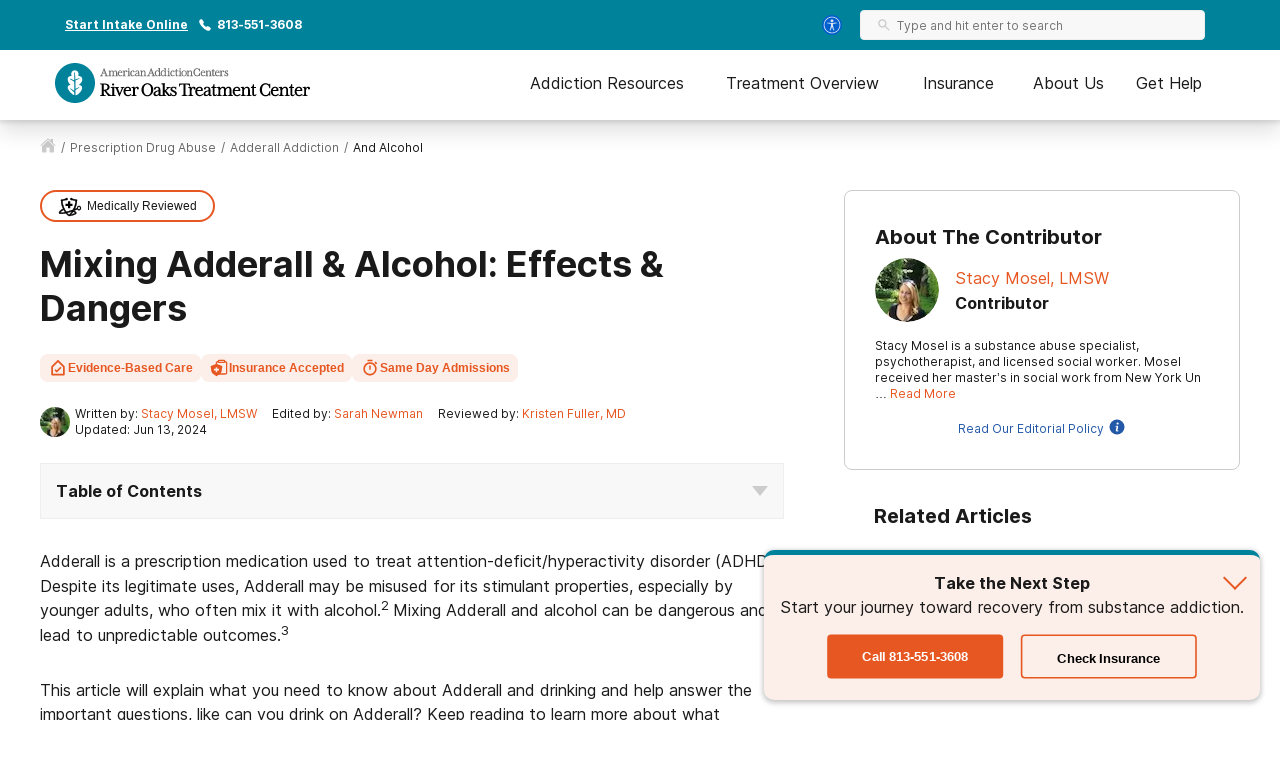

--- FILE ---
content_type: text/html; charset=utf-8
request_url: https://riveroakstreatment.com/prescription-drug-abuse/adderall-addiction/and-alcohol/
body_size: 53822
content:
<!DOCTYPE html><html lang="en"><head><meta charSet="utf-8"/><meta name="viewport" content="width=device-width"/><title>Can You Mix Adderall &amp; Alcohol? Effects &amp; Dangers | River Oaks</title><meta name="description" content="The combination of Adderall and alcohol comes with many risks. Learn more about the effects of drinking on Adderall at River Oaks"/><meta name="robots" content="index, follow, max-snippet:-1, max-image-preview:large, max-video-preview:-1"/><link rel="canonical" href="https://riveroakstreatment.com/prescription-drug-abuse/adderall-addiction/and-alcohol/"/><meta property="og:locale" content="en_US"/><meta property="og:type" content="article"/><meta property="og:title" content="Can You Mix Adderall &amp; Alcohol? Effects &amp; Dangers | River Oaks"/><meta property="og:description" content="The combination of Adderall and alcohol comes with many risks. Learn more about the effects of drinking on Adderall at River Oaks"/><meta property="og:url" content="https://riveroakstreatment.com/prescription-drug-abuse/adderall-addiction/and-alcohol/"/><meta property="og:site_name" content="River Oaks"/><meta property="article:modified_time" content="2024-06-13T16:36:07+00:00"/><meta property="og:image" content="https://riveroakstreatment.com/wp-content/uploads/2022/04/Effects-of-MDMA.jpg"/><meta property="og:image:width" content="300"/><meta property="og:image:height" content="200"/><meta property="og:image:type" content="image/jpeg"/><meta name="twitter:card" content="summary_large_image"/><meta name="twitter:label1" content="Est. reading time"/><meta name="twitter:data1" content="7 minutes"/><script type="application/ld+json" class="yoast-schema-graph">{"@context":"https://schema.org","@graph":[{"@type":"WebPage","@id":"https://riveroakstreatment.com/prescription-drug-abuse/adderall-addiction/and-alcohol/","url":"https://riveroakstreatment.com/prescription-drug-abuse/adderall-addiction/and-alcohol/","name":"Can You Mix Adderall & Alcohol? Effects & Dangers | River Oaks","isPartOf":{"@id":"https://riveroakstreatment.com/#website"},"datePublished":"2024-06-13T16:36:07+00:00","description":"The combination of Adderall and alcohol comes with many risks. Learn more about the effects of drinking on Adderall at River Oaks","breadcrumb":{"@id":"https://riveroakstreatment.com/prescription-drug-abuse/adderall-addiction/and-alcohol/#breadcrumb"},"inLanguage":"en-US","potentialAction":[{"@type":"ReadAction","target":["https://riveroakstreatment.com/prescription-drug-abuse/adderall-addiction/and-alcohol/"]}]},{"@type":"BreadcrumbList","@id":"https://riveroakstreatment.com/prescription-drug-abuse/adderall-addiction/and-alcohol/#breadcrumb","itemListElement":[{"@type":"ListItem","position":1,"name":"Home","item":"https://riveroakstreatment.com/"},{"@type":"ListItem","position":2,"name":"Prescription Drug Abuse &#038; Treatment","item":"https://riveroakstreatment.com/prescription-drug-abuse/"},{"@type":"ListItem","position":3,"name":"Adderall Addiction &#038; Treatment","item":"https://riveroakstreatment.com/prescription-drug-abuse/adderall-addiction/"},{"@type":"ListItem","position":4,"name":"Mixing Adderall &#038; Alcohol: Effects &#038; Dangers"}]},{"@type":"WebSite","@id":"https://riveroakstreatment.com/#website","url":"https://riveroakstreatment.com/","name":"River Oaks","description":"","potentialAction":[{"@type":"SearchAction","target":{"@type":"EntryPoint","urlTemplate":"https://riveroakstreatment.com/?s={search_term_string}"},"query-input":"required name=search_term_string"}],"inLanguage":"en-US"}]}</script><script class="page-schema" type="application/ld+json">{"@context":"https://schema.org/","@type":"MedicalWebPage","dateModified":"2024-06-13","author":{"@context":"http://schema.org","@type":"Person","url":"https://riveroakstreatment.com/contributors/stacy-mosel-lmsw/","image":"https://admin.riveroakstreatment.com/wp-content/uploads/2019/09/StacyMosel-1-e1643402060158-150x150.jpeg","name":"Stacy Mosel, LMSW","honorificSuffix":"LMSW","description":"Stacy Mosel is a substance abuse specialist, psychotherapist, and licensed social worker. Mosel received her master’s in social work from New York University in 2002 and has had extensive training in child and family therapy and the identification and treatment of substance abuse and mental health disorders.","jobTitle":"Contributor","hasCredential":"LMSW","worksFor":{"@type":"MedicalOrganization","name":"American Addiction Centers"}},"editor":{"@context":"http://schema.org","@type":"Person","url":"https://riveroakstreatment.com/contributors/sarah-newman/","image":"https://admin.riveroakstreatment.com/wp-content/uploads/2022/04/Bio-Pic-150x150.jpg","name":"Sarah Newman","description":"Sarah Newman is a Senior Web Content Editor at American Addiction Centers and River Oaks Treatment Center. Sarah has spent over a decade in the marketing, digital content and editing arenas, creating high-quality material for a variety of clients — with an emphasis on healthcare and addiction recovery content. With her extensive professional and personal experience she serves as a subject matter expert in the addiction and recovery spaces.","jobTitle":"Senior Web Content Editor","worksFor":{"@type":"MedicalOrganization","name":"American Addiction Centers"}},"reviewedBy":{"@context":"http://schema.org","@type":"Person","url":"https://riveroakstreatment.com/contributors/kristen-fuller-md/","image":"https://admin.riveroakstreatment.com/wp-content/uploads/2021/08/Kristen-Fuller-150x150.jpg","name":"Kristen Fuller, MD","honorificSuffix":"MD","description":"Kristen Fuller, MD, enjoys writing about evidence-based topics in the cutting- edge world of mental health and addiction medicine and contributes to medicine board education. Her passion lies in educating the public on the stigma associated with mental health. Dr. Fuller is also an outdoor activist, an avid photographer, and is the founder of an outdoor women's blog titled GoldenStateofMinds. In her free time, she enjoys hiking, backpacking, skiing, camping, and paddle boarding with her dogs in Mammoth Lakes, California where she calls home.","jobTitle":"Medical Editor","worksFor":{"@type":"MedicalOrganization","name":"American Addiction Centers"}}}</script><meta name="next-head-count" content="22"/><meta charSet="UTF-8"/><meta http-equiv="X-UA-Compatible" content="IE=edge"/><meta name="format-detection" content="telephone=no"/><meta name="theme-color" content="#00829B"/><meta name="mobile-web-app-capable" content="yes"/><link rel="icon" href="/static/logos/riveroakstreatment-favicon.ico" type="image/x-icon"/><link href="https://cdn.callrail.com" rel="preconnect" crossorigin="true"/><link href="https://www.googletagmanager.com" rel="preconnect" crossorigin="true"/><link href="https://cdn.jsdelivr.net" rel="preconnect" crossorigin="true"/><link href="https://www.google-analytics.com" rel="preconnect" crossorigin="true"/><link href="https://ariane.abtasty.com/" rel="preconnect" crossorigin="true"/><link rel="preload" as="font" href="/static/fonts/inter-regular.woff2" type="font/woff2" crossorigin="anonymous"/><link rel="preload" as="font" href="/static/fonts/inter-bold.woff2" type="font/woff2" crossorigin="anonymous"/><style>
	/* latin */
	@font-face {
		font-family: 'Inter';
		font-style: normal;
		font-weight: normal;
		font-display: swap;
		src: local('Inter Regular'), local('Inter-Regular'),
			url('/static/fonts/inter-regular.woff2') format('woff2'), /* Chrome 26+, Opera 23+, Firefox 39+ */
			url('/static/fonts/inter-regular.woff') format('woff'); /* Chrome 6+, Firefox 3.6+, IE 9+, Safari 5.1+ */
	}
	/* latin */
	@font-face {
		font-family: 'Inter';
		font-style: normal;
		font-weight: bold;
		font-display: swap;
		src: local('Inter Heavy'), local('Inter-Heavy'),
			url('/static/fonts/inter-bold.woff2') format('woff2'), /* Chrome 26+, Opera 23+, Firefox 39+ */
			url('/static/fonts/inter-bold.woff') format('woff'); /* Chrome 6+, Firefox 3.6+, IE 9+, Safari 5.1+ */
	}

	* {
		margin: 0;
		padding: 0;
		box-sizing: border-box;
		-webkit-box-sizing: border-box;
	}
	:root {
		--black: #1a1a1a;
		--white: #ffffff;

		--success: #49a147;
		--warning: #ffad0d;
		--error: #e35141;

		--box-shadow: 0px 1px 4px 2px rgba(0, 0, 0, 0.12), 0px 3px 7px rgba(0, 0, 0, 0.12);

		--primary-100: #E0F0F3;
		--primary-200: #B3DAE1;
		--primary-300: #00829B;
		--primary-400: #006F89;
		--primary: var(--primary-300);
		--primary-color-opacity: rgba(0, 127, 153, 0.05);

		--brand-100: #E0F0F3;
		--brand-200: #B3DAE1;
		--brand-300: #00829B;
		--brand-400: #006F89;
		--brand: var(--brand-300);
		--brand-color-opacity: rgba(0, 127, 153, 0.05);

		--secondary: #FCF7F3;

		--interactive-100: #FCEEE8;
		--interactive-200: #F7CCBC;
		--interactive-300:#E65722;
		--interactive-400:#DB3C14;
		--interactive: var(--interactive-300);

		--gray-100: #f8f8f8;
		--gray-200: #eeeeee;
		--gray-300: #cccccc;
		--gray-400: #6a6a6a;
		--gray-500: #1a1a1a;
		--gray: var(--gray-300);

		/* --title-font isn't really used as it's the same as --copy-font, only included to be consistent with cross sites variables */
		--title-font: Inter, -apple-system, BlinkMacSystemFont, Segoe UI, Roboto, Oxygen-Sans, Ubuntu, Cantarell, Helvetica Neue, sans-serif;
		--copy-font: Inter, -apple-system, BlinkMacSystemFont, Segoe UI, Roboto, Oxygen-Sans, Ubuntu, Cantarell, Helvetica Neue, sans-serif;

		--font-base: 16px;
		--font-base-height: 24px;

		--transition-duration: 0.4s;

		--breakpoint: 776px;
		--breakpoint-mobile: 420px;
		--breakpoint-desktop: 1200px;
	}
	html, body {
		color: var(--gray-500);
		font-family: var(--copy-font);
		font-size: var(--font-base);
	}
	html {
		height: 100%;
		width: 100%;
		-webkit-font-smoothing: subpixel-antialiased;
		overflow-x: hidden;
	}

	b, strong, .font-weight-bold {
		font-weight: bold;
	}

	h1, h2, h3, h4 {
		font-weight: bold;
		margin: 0 0 24px 0;
	}
	h1, .text-4xl {
		font-size: 36px;
		line-height: 44px;
	}
	h2, .text-3xl {
		font-size: 30px;
		line-height: 40px;
	}
	h3, .text-2xl {
		font-size: 24px;
		line-height: 32px;
	}
	h4, .text-xl {
		font-size: 20px;
		line-height: 32px;
	}
	.text-lg {
		font-size: 18px;
		line-height: 28px;
	}
	.text-base {
		font-size: var(--font-base);
		line-height: var(--font-base-height);
	}
	.text-sm {
		font-size: 14px;
		line-height: 20px;
	}
	.text-xs {
		font-size: 12px;
		line-height: 16px;
	}
	.text-xxs {
		font-size: 10px;
		line-height: 16px;
	}

	p {
		font-size: var(--font-base);
		line-height: var(--font-base-height);
		margin: 0 0 30px;
	}

	a {
		text-decoration: none;
		outline: none;
		color: var(--interactive);
		transition: color var(--transition-duration) ease;
		cursor: pointer;
	}
	a:hover {
		color: var(--interactive-400);
		text-decoration: underline;
	}

	sup, sub {
		vertical-align: baseline;
		position: relative;
		top: -6px;
	}
	sub {
		top: 6px;
	}

	/* For disabling scroll while mobile nav is opened */
	.overflow-hidden {
		overflow: hidden;
	}

	.no-text-transform {
		text-transform: none;
	}

	.post-title {
		text-align: left;
		margin: 15px 0;
	}

	img {
		max-width: 100%;
		height: auto;
		border: none;
	}

	button a {
		text-decoration: none;
		font-family: var(--copy-font);
		margin: 15px 0;
		color: inherit;
	}
	button a:hover {
		color: inherit;
		text-decoration: none;
	}
	input, textarea {
		font-family: var(--copy-font);
		padding: 5px 10px;
		border: 1px solid var(--gray-400);
		display: block;
	}
	label {
		display: inline-block;
		padding-bottom: 5px;
	}

	iframe {
		max-width: 100%;
	}

	/* List Styles */
	ul.global-styles,
	ol.global-styles,
	.main-content ul,
	.main-content ol {
		font-size: var(--font-base);
		line-height: var(--font-base-height);
		margin-bottom: 26px;
		position: relative;
		z-index: 1;
	}
	ul.global-styles,
	.main-content ul {
		list-style-type: none;
	}
	ol.global-styles,
	.main-content ol {
		counter-reset: counterName;
	}
	/* :not(.breadcrumbs__li) to avoid inheritence into CL styles */
	ul.global-styles li,
	ol.global-styles li,
	.main-content ul li:not(.breadcrumbs__li),
	.main-content ol li:not(.breadcrumbs__li) {
		padding-left: 30px;
		padding-bottom: 10px;
	}
	ul.global-styles li:last-child,
	ol.global-styles li:last-child,
	.main-content ul li:last-child,
	.main-content ol li:last-child {
		padding-bottom: 0 !important;
		margin-bottom: 0 !important;
	}
	ul.global-styles li,
	.main-content ul li:not(.breadcrumbs__li) {
		position: relative;
	}
	ol.global-styles li,
	.main-content ol li:not(.breadcrumbs__li) {
		position: relative;
		list-style: none;
	}

	ul.global-styles li:before,
	.main-content ul li:before {
		background: var(--primary);
		content: "";
		position: absolute;
		width: 8px;
		height: 8px;
		left: 0;
		top: 7px;
		border-radius: 50%;
	}
	ol.global-styles li:before,
	.main-content ol > li:before {
		color: var(--primary);
		content: counter(counterName, decimal) '.';
		counter-increment: counterName;
		display: inline-block;
		font-family: var(--copy-font);
		font-size: 100%;
		font-weight: normal;
		line-height: 1;
		min-width: 35px;
		vertical-align: baseline;
		position: absolute;
		top: 5px;
		left: 0px;
	}

	@media screen and (min-width: 992px) {
		ul.global-styles li,
		ol.global-styles li,
		.main-content ul li:not(.breadcrumbs__li),
		.main-content ol li:not(.breadcrumbs__li) {
			padding-bottom: 20px;
		}
	}
	.slick-dots .dots {
		margin-bottom: 0;
	}
	.slick-dots .dots li {
		padding: 0 !important;
	}
	.slick-dots .dots li:before {
		display: none;
	}

	/* ReviewCard aac component */
	.review-rating ul {
		margin-bottom: 0;
	}
	/* List Styles - END */

	hr {
		border: 0;
		border-top: 1px solid var(--gray-200);
		margin: 30px 0;
	}

	/* fix for empty p tags breaking styles */
	p:empty {
		display: none;
	}

	/* columns shortcode styles */
	.c-columns {
		margin-bottom: 25px;
		column-gap: 40px;
	}
	.c-columns li {
		display: inline-block;
		width: 100%;
	}
	@media screen and (min-width: 992px) {
		.c-columns--2 {
			column-count: 2;
		}
		.c-columns--3 {
			column-count: 3;
		}
		.c-columns--4 {
			column-count: 4;
		}
	}

	/* Card Styles */
	.card {
		background: var(--white);
		border-radius: 10px;
		border: 1px solid #ddd;
		padding: 30px;
	}
	.card ul {
		padding-left: 30px;
		width: 100%;
		max-width: 300px;
	}
	.card li {
		text-align: left;
		position: relative;
		padding: 0 0 8px 18px;
	}
	.card li:before {
		content: "";
		position: absolute;
		width: 8px;
		height: 8px;
		background: var(--primary);
		left: 0;
		top: 10px;
		border-radius: 50%;
	}
	.card__title {
		color: var(--primary);
		margin-bottom: 5px;
	}
	/* Card Styles - END */

	/* Button Styles - Content/PO still use global styles in content */
	button {
		font-size: var(--font-base);
		line-height: var(--font-base-height);
		text-align: center;
		padding: 15px 5px;
	}
	.button {
		background: var(--interactive);
		border: none;
		border-radius: 5px;
		box-shadow: var(--box-shadow);
		color: var(--white);
		cursor: pointer;
		display: inline-block;
		font-size: var(--font-base);
		line-height: var(--font-base-height);
		font-weight: bold;
		padding: 15px;
		min-height: 55px;
		min-width: 220px;
		text-align: center;
		text-decoration: none;
	}
	.button:hover {
		background: var(--interactive-400);
		text-decoration: none;
	}
	.button.outline {
		background: transparent;
		box-shadow: inset 0 0 0 2px var(--interactive);
		color: var(--black);
	}
	.button.outline:hover {
		background: var(--interactive-100);
		color: var(--black);
	}
	/* Button Styles - END */

	/* Two Column Grid Layout */
	.two-column-container {
		display: grid;
		grid-template-columns: 100%;
		margin: 30px 0;
	}
	@media screen and (min-width: 992px) {
		.two-column-container {
			column-gap: 5%;
			grid-template-columns: 62% 33%;
		}
	}

	#wordpress-content {
		word-break: break-word;
	}

	#nprogress {
		pointer-events: none;
	}
	#nprogress .bar {
		background: var(--primary);
		position: fixed;
		z-index: 55;
		top: 0;
		left: 0;
		width: 100%;
		height: 2px;
	}
	/* Fancy blur effect */
	#nprogress .peg {
		display: block;
		position: absolute;
		right: 0px;
		width: 100px;
		height: 100%;
		box-shadow: 0 0 10px var(--primary), 0 0 5px var(--primary);
		opacity: 1;
		-webkit-transform: rotate(3deg) translate(0px, -4px);
		-ms-transform: rotate(3deg) translate(0px, -4px);
		transform: rotate(3deg) translate(0px, -4px);
	}
	/* Remove these to get rid of the spinner */
	#nprogress .spinner {
		display: block;
		position: fixed;
		z-index: 55;
		top: 15px;
		right: 15px;
	}
	#nprogress .spinner-icon {
		width: 18px;
		height: 18px;
		box-sizing: border-box;
		border: solid 2px transparent;
		border-top-color: var(--primary);
		border-left-color: var(--primary);
		border-radius: 50%;
		-webkit-animation: nprogress-spinner 400ms linear infinite;
		animation: nprogress-spinner 400ms linear infinite;
	}
	.nprogress-custom-parent {
		overflow: hidden;
		position: relative;
	}
	.nprogress-custom-parent #nprogress .spinner,
	.nprogress-custom-parent #nprogress .bar {
		position: absolute;
	}

	@-webkit-keyframes nprogress-spinner {
		0% {
			-webkit-transform: rotate(0deg);
		}
		100% {
			-webkit-transform: rotate(360deg);
		}
	}
	@keyframes nprogress-spinner {
		0% {
			transform: rotate(0deg);
		}
		100% {
			transform: rotate(360deg);
		}
	}
	/* NEXT Progress Bar Styles - END */

	/* Iframe styles - wistia */
	.wistia_responsive_wrapper p {
		height: 100%;
	}

	/* WP Styles */
	img.aligncenter {
		display: flex;
		margin: 0 auto 20px;
	}
	img.alignleft {
		display: flex;
		margin: 0 auto 20px;
	}
	img.alignright {
		display: flex;
		margin: 0 auto 20px;
	}

	.wp-caption.aligncenter {
		margin: 0 auto 20px;
		text-align: center;
	}
	.wp-caption.alignleft {
		margin: 0 auto 20px;
		text-align: center;
	}
	.wp-caption.alignright {
		margin: 0 auto 20px;
		text-align: center;
	}

	@media screen and (min-width: 992px) {
		img.alignleft {
			float: left;
			margin: 0 20px 20px 0;
		}
		img.alignright {
			float: right;
			margin: 0 0 20px 20px;
		}
		.wp-caption.alignleft {
			float: left;
			margin: 0 20px 20px 0;
			text-align: left;
		}
		.wp-caption.alignright {
			float: right;
			margin: 0 0 20px 20px;
			text-align: right;
		}
	}


	/* Style Overrides specific to the Simple Sitemap Plugin, if we ever remove the plugin we can remove these styles as well */
	.simple-sitemap-wrap .sitemap-item.page_item{
		padding-bottom: 16px;
	}
	.simple-sitemap-wrap .children {
		margin-bottom: 0;
	}
	.simple-sitemap-wrap .page_item_has_children .children {
		margin-top: 16px;
	}
	.simple-sitemap-wrap .page_item_has_children .children li:last-child {
		padding-bottom: 0;
	}

	/* WP Styles - END */
</style><noscript data-n-css=""></noscript><script defer="" nomodule="" src="/_next/static/chunks/polyfills-42372ed130431b0a.js"></script><script defer="" src="/_next/static/chunks/4446-97cafd84afd09798.js"></script><script defer="" src="/_next/static/chunks/7536-fe26ed6638a4eb2a.js"></script><script defer="" src="/_next/static/chunks/5729-2c9353bf52a1501c.js"></script><script defer="" src="/_next/static/chunks/1716.d92681687400b749.js"></script><script defer="" src="/_next/static/chunks/5785-832f93fd2aa2c475.js"></script><script defer="" src="/_next/static/chunks/9577-836e53855495c877.js"></script><script defer="" src="/_next/static/chunks/1093-d25138583e510eea.js"></script><script defer="" src="/_next/static/chunks/7866-703abdccc91fba5c.js"></script><script defer="" src="/_next/static/chunks/2996-b4705b6a0a3e1735.js"></script><script defer="" src="/_next/static/chunks/9693-559ad6443091fd15.js"></script><script defer="" src="/_next/static/chunks/3941.efcbadf5c4b9144b.js"></script><script defer="" src="/_next/static/chunks/8030.7728ba05d9226668.js"></script><script defer="" src="/_next/static/chunks/1474.77fac2e3eb08d3b7.js"></script><script defer="" src="/_next/static/chunks/1105-7e93edd6f3a77425.js"></script><script defer="" src="/_next/static/chunks/5381.9712bf41b122d03f.js"></script><script src="/_next/static/chunks/webpack-35658c3d3939803a.js" defer=""></script><script src="/_next/static/chunks/framework-840cff9d6bb95703.js" defer=""></script><script src="/_next/static/chunks/main-8ad06028b1c92530.js" defer=""></script><script src="/_next/static/chunks/pages/_app-28614b81172f809b.js" defer=""></script><script src="/_next/static/chunks/980-a750d553e612038e.js" defer=""></script><script src="/_next/static/chunks/8614-99d59413212beb2c.js" defer=""></script><script src="/_next/static/chunks/1666-63907d31fbc0857d.js" defer=""></script><script src="/_next/static/chunks/6337-f6bcdeca4b937574.js" defer=""></script><script src="/_next/static/chunks/5690-191dc749eaec3ea5.js" defer=""></script><script src="/_next/static/chunks/7154-b2ebac2c6195a427.js" defer=""></script><script src="/_next/static/chunks/4743-9dcf53e30758b8df.js" defer=""></script><script src="/_next/static/chunks/pages/%5B...pathname%5D-a1e273d09d5e3580.js" defer=""></script><script src="/_next/static/hfdhKL7BwGShp5geB5YxV/_buildManifest.js" defer=""></script><script src="/_next/static/hfdhKL7BwGShp5geB5YxV/_ssgManifest.js" defer=""></script><style id="__jsx-ff985dc44b317da6">.userway.jsx-ff985dc44b317da6{background:var(--focus,#005fcc);width:32px;height:32px;-webkit-border-radius:100%;-moz-border-radius:100%;border-radius:100%;display:-webkit-box;display:-webkit-flex;display:-moz-box;display:-ms-flexbox;display:flex;-webkit-box-align:center;-webkit-align-items:center;-moz-box-align:center;-ms-flex-align:center;align-items:center;-webkit-box-pack:center;-webkit-justify-content:center;-moz-box-pack:center;-ms-flex-pack:center;justify-content:center;cursor:pointer}</style><style id="__jsx-1615187143">.search__input-wrapper.jsx-1615187143,.search__input.jsx-1615187143{height:56px}.search__input-wrapper.jsx-1615187143{background-color:var(--gray-100);border:1px solid var(--gray-200);-webkit-border-radius:4px;-moz-border-radius:4px;border-radius:4px;display:-webkit-box;display:-webkit-flex;display:-moz-box;display:-ms-flexbox;display:flex;-webkit-box-align:center;-webkit-align-items:center;-moz-box-align:center;-ms-flex-align:center;align-items:center;-webkit-box-pack:justify;-webkit-justify-content:space-between;-moz-box-pack:justify;-ms-flex-pack:justify;justify-content:space-between;width:100%;overflow:hidden}.search__input.jsx-1615187143:focus{outline:none}.search__input-icon.jsx-1615187143{background-color:inherit;padding:0 0 0 16px;margin:0;display:-webkit-box;display:-webkit-flex;display:-moz-box;display:-ms-flexbox;display:flex;-webkit-box-align:center;-webkit-align-items:center;-moz-box-align:center;-ms-flex-align:center;align-items:center}.search__input-icon.jsx-1615187143 svg{width:20px;height:20px}.search__input.jsx-1615187143{color:var(--black);background-color:inherit;border:0;width:100%;padding:16px 16px 16px 10px}.search__menu-results.jsx-1615187143{list-style-type:none;position:absolute;background-color:#fff;-webkit-box-shadow:0px 1px 8px 3px rgba(0, 0, 0, 0.08), 0px 16px 28px -1px rgba(0, 0, 0, 0.18);-moz-box-shadow:0px 1px 8px 3px rgba(0, 0, 0, 0.08), 0px 16px 28px -1px rgba(0, 0, 0, 0.18);box-shadow:0px 1px 8px 3px rgba(0, 0, 0, 0.08), 0px 16px 28px -1px rgba(0, 0, 0, 0.18);max-height:250px;overflow-y:auto;width:100%;margin:0;padding:0}@media screen and (min-width:992px){.search__menu-results.jsx-1615187143{max-height:350px;max-width:600px}}.search__menu-results.jsx-1615187143 li.jsx-1615187143{display:block;padding:12px 16px}.search__menu-results.jsx-1615187143 li.jsx-1615187143:hover{background-color:var(--gray-100)}.search__menu-results.jsx-1615187143 li.jsx-1615187143 a.jsx-1615187143{color:var(--black);font-weight:normal}</style><style id="__jsx-3869548954">.search__wrapper.jsx-3869548954{width:100%;position:relative;z-index:1}</style><style id="__jsx-2296809254">@media screen and (min-width:992px){.search--main-nav.jsx-2296809254 .search__wrapper{min-width:345px}.search--main-nav.jsx-2296809254 .search__wrapper .search__input-wrapper,.search--main-nav.jsx-2296809254 .search__wrapper .search__input{height:30px}.search--main-nav.jsx-2296809254 .search__input-wrapper .search__input-icon svg{width:14px;height:14px}.search--main-nav.jsx-2296809254 .search__input-wrapper .search__input{padding:6px}}</style><style id="__jsx-1059910858">div.jsx-1059910858{display:none}@media screen and (min-width:992px){div.jsx-1059910858{display:block}}</style><style id="__jsx-4016410035">.utility-nav.jsx-4016410035{background-color:var(--primary);color:#fff;padding:10px 0;font-weight:bold}.utility-nav__container.jsx-4016410035{max-width:1200px;margin:0 auto;font-weight:bold;display:-webkit-box;display:-webkit-flex;display:-moz-box;display:-ms-flexbox;display:flex;-webkit-box-align:center;-webkit-align-items:center;-moz-box-align:center;-ms-flex-align:center;align-items:center;padding:0 15px;-webkit-box-pack:center;-webkit-justify-content:center;-moz-box-pack:center;-ms-flex-pack:center;justify-content:center}.utility-nav.jsx-4016410035 .utility-nav__text.jsx-4016410035{margin-right:10px}.utility-nav.jsx-4016410035 .utility-nav__link{color:#fff;margin-right:10px}.utility-nav__left.jsx-4016410035{display:-webkit-box;display:-webkit-flex;display:-moz-box;display:-ms-flexbox;display:flex;-webkit-box-align:center;-webkit-align-items:center;-moz-box-align:center;-ms-flex-align:center;align-items:center;-webkit-box-pack:center;-webkit-justify-content:center;-moz-box-pack:center;-ms-flex-pack:center;justify-content:center}.utility-nav__left.jsx-4016410035 .utility-nav__link{text-decoration:underline}.utility-nav__left.jsx-4016410035 .utility-nav__link:hover{text-decoration:none}.utility-nav__right-wrapper.jsx-4016410035{display:-webkit-box;display:-webkit-flex;display:-moz-box;display:-ms-flexbox;display:flex;-webkit-box-align:center;-webkit-align-items:center;-moz-box-align:center;-ms-flex-align:center;align-items:center;-webkit-box-pack:center;-webkit-justify-content:center;-moz-box-pack:center;-ms-flex-pack:center;justify-content:center}.utility-nav__search.jsx-4016410035{padding-left:14px;padding-right:20px}@media screen and (min-width:992px){.utility-nav__container.jsx-4016410035{-webkit-box-pack:justify;-webkit-justify-content:space-between;-moz-box-pack:justify;-ms-flex-pack:justify;justify-content:space-between}.utility-nav__left.jsx-4016410035{-webkit-box-pack:start;-webkit-justify-content:flex-start;-moz-box-pack:start;-ms-flex-pack:start;justify-content:flex-start}}</style><style id="__jsx-1205381682">.mobile-search.jsx-1205381682{display:-webkit-box;display:-webkit-flex;display:-moz-box;display:-ms-flexbox;display:flex;-webkit-box-align:center;-webkit-align-items:center;-moz-box-align:center;-ms-flex-align:center;align-items:center;cursor:pointer}.mobile-search__icon.jsx-1205381682{display:-webkit-box;display:-webkit-flex;display:-moz-box;display:-ms-flexbox;display:flex;-webkit-box-align:center;-webkit-align-items:center;-moz-box-align:center;-ms-flex-align:center;align-items:center}.mobile-search__menu.jsx-1205381682{background:#fff;border-bottom:1px solid var(--gray-200);position:absolute;top:70px;left:0;right:0;width:100%;height:85px;padding:15px;-webkit-transition:-webkit-transform.2s ease-in;-moz-transition:-moz-transform.2s ease-in;-o-transition:-o-transform.2s ease-in;transition:-webkit-transform.2s ease-in;transition:-moz-transform.2s ease-in;transition:-o-transform.2s ease-in;transition:transform.2s ease-in;opacity:0;visibility:hidden}.mobile-search__menu.show.jsx-1205381682{opacity:1;visibility:visible}.mobile-search__menu.jsx-1205381682 .search__container,.mobile-search__menu.jsx-1205381682 .search__input{height:56px;-webkit-border-radius:8px;-moz-border-radius:8px;border-radius:8px}</style><style id="__jsx-896253892">.nav--mobile.jsx-896253892{height:100%;display:-webkit-box;display:-webkit-flex;display:-moz-box;display:-ms-flexbox;display:flex;-webkit-box-align:center;-webkit-align-items:center;-moz-box-align:center;-ms-flex-align:center;align-items:center}@media screen and (min-width:992px){.nav--mobile.jsx-896253892{display:none}}.mobile-nav__container.jsx-896253892{display:-webkit-box;display:-webkit-flex;display:-moz-box;display:-ms-flexbox;display:flex;-webkit-box-pack:justify;-webkit-justify-content:space-between;-moz-box-pack:justify;-ms-flex-pack:justify;justify-content:space-between;-webkit-box-align:center;-webkit-align-items:center;-moz-box-align:center;-ms-flex-align:center;align-items:center;padding:0 0 0 15px}.mobile-nav__menu.jsx-896253892{display:-webkit-box;display:-webkit-flex;display:-moz-box;display:-ms-flexbox;display:flex;min-width:30px}.mobile-nav__slideout.jsx-896253892{overflow-y:auto;background-color:#fff;-webkit-transition:-webkit-transform.2s ease-in;-moz-transition:-moz-transform.2s ease-in;-o-transition:-o-transform.2s ease-in;transition:-webkit-transform.2s ease-in;transition:-moz-transform.2s ease-in;transition:-o-transform.2s ease-in;transition:transform.2s ease-in;-webkit-transform:translatex(100%);-moz-transform:translatex(100%);-ms-transform:translatex(100%);-o-transform:translatex(100%);transform:translatex(100%);position:fixed;bottom:0;left:0;right:0;width:100%;z-index:30;overflow-x:hidden;-webkit-box-shadow:0px 1px 8px 3px rgba(0, 0, 0, 0.08), 0px 16px 28px -1px rgba(0, 0, 0, 0.18);-moz-box-shadow:0px 1px 8px 3px rgba(0, 0, 0, 0.08), 0px 16px 28px -1px rgba(0, 0, 0, 0.18);box-shadow:0px 1px 8px 3px rgba(0, 0, 0, 0.08), 0px 16px 28px -1px rgba(0, 0, 0, 0.18)}.mobile-nav__slideout.show.jsx-896253892{-webkit-transform:translatex(0);-moz-transform:translatex(0);-ms-transform:translatex(0);-o-transform:translatex(0);transform:translatex(0)}</style><style id="__jsx-2155819670">.button.jsx-2155819670{width:100%;max-width:540px}.button.jsx-2155819670:hover{background:var(--interactive-400);text-decoration:none}.button.outline.jsx-2155819670{background:transparent;-webkit-box-shadow:inset 0 0 0 2px var(--interactive);-moz-box-shadow:inset 0 0 0 2px var(--interactive);box-shadow:inset 0 0 0 2px var(--interactive);color:var(--black)}.button.outline.jsx-2155819670:hover,.button.outline.outline--dark-bg.jsx-2155819670:hover{background:var(--interactive-100);color:var(--black)}.button.outline.outline--dark-bg.jsx-2155819670{color:var(--white)}@media screen and (min-width:992px){.button.jsx-2155819670{width:unset}}</style><style id="__jsx-3828518817">img.jsx-3828518817{display:inline-block;max-width:100%;vertical-align:top;-webkit-background-size:cover;-moz-background-size:cover;-o-background-size:cover;background-size:cover;-o-object-fit:cover;object-fit:cover}div.jsx-3828518817{-webkit-background-size:cover;-moz-background-size:cover;-o-background-size:cover;background-size:cover;background-repeat:no-repeat;background-image: url([data-uri]);
background-position: 50%;width:auto;height:auto}</style><style id="__jsx-1122997224">div.jsx-1122997224{display:-webkit-box;display:-webkit-flex;display:-moz-box;display:-ms-flexbox;display:flex;-webkit-box-orient:vertical;-webkit-box-direction:normal;-webkit-flex-flow:column nowrap;-moz-box-orient:vertical;-moz-box-direction:normal;-ms-flex-flow:column nowrap;flex-flow:column nowrap;-webkit-box-align:center;-webkit-align-items:center;-moz-box-align:center;-ms-flex-align:center;align-items:center;-webkit-box-pack:center;-webkit-justify-content:center;-moz-box-pack:center;-ms-flex-pack:center;justify-content:center;padding:0 8px;height:320px;width:90%;margin:20px auto;background-position:25%25%}@media screen and (min-width:992px){div.jsx-1122997224{width:250px;min-width:250px;height:auto;margin:5px;background-position:50%50%}}</style><style id="__jsx-4ca77494450ea33">.nav-cta__text.jsx-4ca77494450ea33{color:#fff;font-weight:bold;margin-bottom:15px;text-align:center}</style><style id="__jsx-2d575c222acb5b2e">.desktop-nav__sub-navs.jsx-2d575c222acb5b2e{list-style-type:none;padding:30px 30px 10px 30px;margin:0;display:-webkit-box;display:-webkit-flex;display:-moz-box;display:-ms-flexbox;display:flex;-webkit-box-orient:horizontal;-webkit-box-direction:normal;-webkit-flex-flow:row wrap;-moz-box-orient:horizontal;-moz-box-direction:normal;-ms-flex-flow:row wrap;flex-flow:row wrap;background-color:var(--primary-500)}.desktop-nav__sub-navs-li.jsx-2d575c222acb5b2e{width:-webkit-calc(100%/3);width:-moz-calc(100%/3);width:calc(100%/3);margin-right:0;margin-bottom:25px}.desktop-nav__sub-navs-li.jsx-2d575c222acb5b2e:first-child{margin-bottom:25px;width:100%}.desktop-nav__sub-navs-li.desktop-nav__sub-navs-li-single.jsx-2d575c222acb5b2e{display:-webkit-box;display:-webkit-flex;display:-moz-box;display:-ms-flexbox;display:flex;width:100%;margin:0}.desktop-nav__sub-navs-li.desktop-nav__sub-navs-li-single a{color:var(--black);display:-webkit-box;display:-webkit-flex;display:-moz-box;display:-ms-flexbox;display:flex;font-size:var(--font-base);line-height:var(--font-base-height);font-weight:normal;text-decoration:none;margin-bottom:3px;margin-right:10px}.desktop-nav__sub-nav-title.jsx-2d575c222acb5b2e,.desktop-nav__sub-navs-li .desktop-nav__sub-nav-title-link{display:-webkit-box;display:-webkit-flex;display:-moz-box;display:-ms-flexbox;display:flex;font-size:var(--font-base);line-height:var(--font-base-height);font-weight:bold;margin-bottom:15px}.desktop-nav__sub-nav-title.jsx-2d575c222acb5b2e{color:var(--black);text-decoration:none}.desktop-nav__sub-nav-ul.jsx-2d575c222acb5b2e{list-style-type:none;margin:0;display:-webkit-box;display:-webkit-flex;display:-moz-box;display:-ms-flexbox;display:flex;-webkit-box-orient:horizontal;-webkit-box-direction:normal;-webkit-flex-flow:row wrap;-moz-box-orient:horizontal;-moz-box-direction:normal;-ms-flex-flow:row wrap;flex-flow:row wrap;background-color:var(--primary-500);padding:0;-webkit-box-align:start;-webkit-align-items:start;-moz-box-align:start;-ms-flex-align:start;align-items:start}.desktop-nav__sub-nav-ul.jsx-2d575c222acb5b2e li.jsx-2d575c222acb5b2e{display:-webkit-box;display:-webkit-flex;display:-moz-box;display:-ms-flexbox;display:flex;-webkit-flex-basis:280px;-ms-flex-preferred-size:280px;flex-basis:280px;padding:5px 10px 5px 0;margin-right:10px;border-bottom:1px solid var(--gray-200)}.desktop-nav__sub-nav-ul li a{color:var(--black);display:-webkit-box;display:-webkit-flex;display:-moz-box;display:-ms-flexbox;display:flex;font-size:var(--font-base);line-height:var(--font-base-height);font-weight:normal;text-decoration:none;margin-bottom:3px;margin-right:10px}</style><style id="__jsx-1995464153">.desktop-nav__dropdown.jsx-1995464153{background-color:#fff;-webkit-box-shadow:0px 1px 4px 2px rgba(0, 0, 0, 0.10), 0px 12px 20px rgba(0, 0, 0, 0.12);-moz-box-shadow:0px 1px 4px 2px rgba(0, 0, 0, 0.10), 0px 12px 20px rgba(0, 0, 0, 0.12);box-shadow:0px 1px 4px 2px rgba(0, 0, 0, 0.10), 0px 12px 20px rgba(0, 0, 0, 0.12);min-height:318px;max-height:80vh;overflow-y:auto;width:100%;-webkit-transition:all.15s ease-in;-moz-transition:all.15s ease-in;-o-transition:all.15s ease-in;transition:all.15s ease-in;opacity:0;position:absolute;top:100%;left:0;display:-webkit-box;display:-webkit-flex;display:-moz-box;display:-ms-flexbox;display:flex;-webkit-box-orient:horizontal;-webkit-box-direction:normal;-webkit-flex-flow:row nowrap;-moz-box-orient:horizontal;-moz-box-direction:normal;-ms-flex-flow:row nowrap;flex-flow:row nowrap;padding:5px;visibility:hidden}.desktop-nav__dropdown.show.jsx-1995464153{opacity:1;visibility:visible;z-index:30}.desktop-nav__dropdown-container.jsx-1995464153{padding:30px 30px 0 30px}.desktop-nav__dropdown-container .desktop-nav__visit-page{font-weight:bold;text-decoration:none;color:var(--interactive)}.desktop-nav__dropdown-container .desktop-nav__visit-page:hover{text-decoration:underline}.desktop-nav__dropdown-title.jsx-1995464153{font-weight:bold;color:var(--black);padding:0 0 10px;text-decoration:none}</style><style id="__jsx-1845208478">.desktop-nav__dropdown-li.jsx-1845208478{display:-webkit-box;display:-webkit-flex;display:-moz-box;display:-ms-flexbox;display:flex;-webkit-box-align:center;-webkit-align-items:center;-moz-box-align:center;-ms-flex-align:center;align-items:center;padding:0 15px;border-bottom:4px solid transparent}.desktop-nav__dropdown-li.jsx-1845208478:hover{border-bottom:4px solid var(--interactive);font-weight:bold}.desktop-nav__dropdown-li:hover .desktop-nav__dropdown,.desktop-nav__dropdown-li:hover .desktop-nav__dropdown-get-help{opacity:1;visibility:visible;z-index:30}.desktop-nav__dropdown-li .desktop-nav__dropdown-li-title::before{display:block;content:attr(title);font-weight:bold;height:0;overflow:hidden;visibility:hidden}.desktop-nav__dropdown-li .desktop-nav__dropdown-li-title{color:var(--black);cursor:pointer;text-decoration:none}</style><style id="__jsx-3205227724">.desktop-nav__dropdown-get-help.jsx-3205227724{background-color:#fff;-webkit-box-shadow:0px 1px 4px 2px rgba(0, 0, 0, 0.10), 0px 12px 20px rgba(0, 0, 0, 0.12);-moz-box-shadow:0px 1px 4px 2px rgba(0, 0, 0, 0.10), 0px 12px 20px rgba(0, 0, 0, 0.12);box-shadow:0px 1px 4px 2px rgba(0, 0, 0, 0.10), 0px 12px 20px rgba(0, 0, 0, 0.12);max-height:80vh;overflow-y:auto;width:100%;-webkit-transition:all.15s ease-in;-moz-transition:all.15s ease-in;-o-transition:all.15s ease-in;transition:all.15s ease-in;opacity:0;position:absolute;top:100%;left:0;display:-webkit-box;display:-webkit-flex;display:-moz-box;display:-ms-flexbox;display:flex;-webkit-box-orient:horizontal;-webkit-box-direction:normal;-webkit-flex-flow:row nowrap;-moz-box-orient:horizontal;-moz-box-direction:normal;-ms-flex-flow:row nowrap;flex-flow:row nowrap;padding:5px;visibility:hidden}.desktop-nav__dropdown-get-help.show.jsx-3205227724{opacity:1;visibility:visible;z-index:30}.desktop-nav__get-help-container.jsx-3205227724{width:100%;display:-webkit-box;display:-webkit-flex;display:-moz-box;display:-ms-flexbox;display:flex;padding:35px 20px 35px 20px}.desktop-nav__get-help-container.jsx-3205227724 .get-help__tile.jsx-3205227724{width:25%;text-align:center;position:relative}.desktop-nav__get-help-container.jsx-3205227724 .get-help__tile.jsx-3205227724 p.jsx-3205227724{padding:0 10px}.desktop-nav__get-help-container.jsx-3205227724 .get-help__tile.jsx-3205227724 .get-help__copy.jsx-3205227724{font-weight:normal}.desktop-nav__get-help-container.jsx-3205227724 .get-help__tile.jsx-3205227724 button{width:unset}header .desktop-nav__get-help-container .desktop-nav__get-help-link{display:block;font-weight:bold;color:var(--interactive);text-decoration:none}</style><style id="__jsx-3165178459">.nav--desktop.jsx-3165178459{display:none}@media screen and (min-width:992px){.nav--desktop.jsx-3165178459{padding:0 5px;display:-webkit-box;display:-webkit-flex;display:-moz-box;display:-ms-flexbox;display:flex;-webkit-box-pack:end;-webkit-justify-content:flex-end;-moz-box-pack:end;-ms-flex-pack:end;justify-content:flex-end;height:100%}}.desktop-nav__dropdown-ul.jsx-3165178459{list-style-type:none;padding:0;margin:0;display:-webkit-box;display:-webkit-flex;display:-moz-box;display:-ms-flexbox;display:flex;-webkit-box-pack:end;-webkit-justify-content:flex-end;-moz-box-pack:end;-ms-flex-pack:end;justify-content:flex-end}</style><style id="__jsx-3389484170">header.jsx-3389484170{background-color:#fff;-webkit-box-shadow:0px 1px 4px 2px rgba(0, 0, 0, 0.10), 0px 12px 20px rgba(0, 0, 0, 0.12);-moz-box-shadow:0px 1px 4px 2px rgba(0, 0, 0, 0.10), 0px 12px 20px rgba(0, 0, 0, 0.12);box-shadow:0px 1px 4px 2px rgba(0, 0, 0, 0.10), 0px 12px 20px rgba(0, 0, 0, 0.12);display:-webkit-box;display:-webkit-flex;display:-moz-box;display:-ms-flexbox;display:flex;-webkit-box-orient:vertical;-webkit-box-direction:normal;-webkit-flex-flow:column nowrap;-moz-box-orient:vertical;-moz-box-direction:normal;-ms-flex-flow:column nowrap;flex-flow:column nowrap;-webkit-box-pack:justify;-webkit-justify-content:space-between;-moz-box-pack:justify;-ms-flex-pack:justify;justify-content:space-between;position:-webkit-sticky;position:sticky;top:0;z-index:30}.header-section.jsx-3389484170{background-color:#fff;width:100%;min-height:70px;max-width:1200px;margin:auto;display:-webkit-box;display:-webkit-flex;display:-moz-box;display:-ms-flexbox;display:flex;-webkit-box-pack:justify;-webkit-justify-content:space-between;-moz-box-pack:justify;-ms-flex-pack:justify;justify-content:space-between}.header-content.jsx-3389484170{display:-webkit-box;display:-webkit-flex;display:-moz-box;display:-ms-flexbox;display:flex;-webkit-box-pack:justify;-webkit-justify-content:space-between;-moz-box-pack:justify;-ms-flex-pack:justify;justify-content:space-between;width:100%;position:relative;padding:0 15px}@media screen and (min-width:992px){.header-content.jsx-3389484170{padding:0 15px}}.header-content.jsx-3389484170 .logo-link{-webkit-align-self:center;-ms-flex-item-align:center;align-self:center;margin-right:12px}.header-content.jsx-3389484170 .logo-link img{max-height:40px;width:auto}@media screen and (min-width:768px){.header-content.jsx-3389484170 .logo-link img{height:40px}}</style><style id="__jsx-3874780528">.badge.jsx-3874780528{-webkit-box-align:center;-webkit-align-items:center;-moz-box-align:center;-ms-flex-align:center;align-items:center;display:-webkit-box;display:-webkit-flex;display:-moz-box;display:-ms-flexbox;display:flex}.badge__button.jsx-3874780528{-webkit-box-align:center;-webkit-align-items:center;-moz-box-align:center;-ms-flex-align:center;align-items:center;background:transparent;border-color:var(--interactive);border-style:solid;border-width:2px;-webkit-border-radius:100px;-moz-border-radius:100px;border-radius:100px;color:var(--black);cursor:pointer;display:-webkit-box;display:-webkit-flex;display:-moz-box;display:-ms-flexbox;display:flex;outline:none;padding:0 16px;height:32px;position:relative}.badge__button.jsx-3874780528>span.jsx-3874780528{margin-left:5px}.badge__button.jsx-3874780528:hover{color:var(--white);background:var(--interactive)}.icon-solid.jsx-3874780528{display:inline-block}.icon-solid.jsx-3874780528 svg,.icon-white.jsx-3874780528 svg{margin-bottom:-5px}.badge__button.jsx-3874780528:hover .icon-solid.jsx-3874780528{display:none}.icon-white.jsx-3874780528{display:none}.badge__button.jsx-3874780528:hover .icon-white.jsx-3874780528{display:inline-block}.modal.jsx-3874780528{max-width:700px;max-height:100vh;overflow-y:auto;background-color:#fff;-webkit-border-radius:4px;-moz-border-radius:4px;border-radius:4px;-webkit-box-shadow:0px 1px 4px 2px rgba(0, 0, 0, 0.06), 0px 32px 48px -2px rgba(0, 0, 0, 0.2);-moz-box-shadow:0px 1px 4px 2px rgba(0, 0, 0, 0.06), 0px 32px 48px -2px rgba(0, 0, 0, 0.2);box-shadow:0px 1px 4px 2px rgba(0, 0, 0, 0.06), 0px 32px 48px -2px rgba(0, 0, 0, 0.2);padding:40px;position:relative}.modal.jsx-3874780528 svg.jsx-3874780528{margin-bottom:-9px!important}.modal-close.jsx-3874780528{background:transparent;border:0;color:var(--gray-300);cursor:pointer;font-size:25px;position:absolute;top:8px;right:8px}.modal-close.jsx-3874780528:hover{cursor:pointer}.modal.jsx-3874780528 .our-reviewers.jsx-3874780528 svg{margin-bottom:-5px}.modal.jsx-3874780528 p.jsx-3874780528:last-child{margin-bottom:0}</style><style id="__jsx-a65ba7eaddcd0435">.tooltip-wrapper.jsx-a65ba7eaddcd0435:hover{cursor:pointer}.tooltip-content.jsx-a65ba7eaddcd0435{max-height:300px;overflow:auto}.tooltip-content.jsx-a65ba7eaddcd0435::-webkit-scrollbar{width:3px}.tooltip-content.jsx-a65ba7eaddcd0435::-webkit-scrollbar-track{background:var(--gray-200);-webkit-border-radius:10px;-moz-border-radius:10px;border-radius:10px}.tooltip-content.jsx-a65ba7eaddcd0435::-webkit-scrollbar-thumb{background:var(--gray-300);-webkit-border-radius:10px;-moz-border-radius:10px;border-radius:10px}.react-tooltip-lite{background:#fff;-webkit-border-radius:8px;-moz-border-radius:8px;border-radius:8px;border:1px solid var(--gray-300);-webkit-box-shadow:var(--box-shadow);-moz-box-shadow:var(--box-shadow);box-shadow:var(--box-shadow);padding:16px!important;max-width:330px!important}.arrow-content-tooltip .react-tooltip-lite-down-arrow svg{-webkit-transform:translatey(3px);-moz-transform:translatey(3px);-ms-transform:translatey(3px);-o-transform:translatey(3px);transform:translatey(3px)}.arrow-content-tooltip .react-tooltip-lite-right-arrow svg{-webkit-transform:rotate(270deg)translatey(-4px)translatex(-4px);-moz-transform:rotate(270deg)translatey(-4px)translatex(-4px);-ms-transform:rotate(270deg)translatey(-4px)translatex(-4px);-o-transform:rotate(270deg)translatey(-4px)translatex(-4px);transform:rotate(270deg)translatey(-4px)translatex(-4px)}.arrow-content-tooltip .react-tooltip-lite-up-arrow svg{-webkit-transform:rotate(180deg)translatey(1px);-moz-transform:rotate(180deg)translatey(1px);-ms-transform:rotate(180deg)translatey(1px);-o-transform:rotate(180deg)translatey(1px);transform:rotate(180deg)translatey(1px)}.arrow-content-tooltip .react-tooltip-lite-left-arrow svg{-webkit-transform:rotate(90deg)translatey(5px)translatex(4px);-moz-transform:rotate(90deg)translatey(5px)translatex(4px);-ms-transform:rotate(90deg)translatey(5px)translatex(4px);-o-transform:rotate(90deg)translatey(5px)translatex(4px);transform:rotate(90deg)translatey(5px)translatex(4px)}</style><style id="__jsx-385ab2c5cfea2bf4">.grecaptcha-badge{visibility:hidden;display:none}</style><style id="__jsx-b3dffe001731743">.recaptcha-links.jsx-cbfd81921401f4b0{font-size:10px;color:var(--gray-500,#1a1a1a);margin:10px 0;text-align:center}.recaptcha-links.jsx-cbfd81921401f4b0 a{font-size:10px;color:var(--interactive,#c77124)}</style><style id="__jsx-1818110496">.value-prop-cta-card.jsx-1818110496{background:var(--primary);text-align:center;margin-bottom:30px}@media screen and (min-width:992px){.value-prop-cta-card.jsx-1818110496{margin-bottom:0}}.value-prop-cta-card__title.jsx-1818110496,.value-prop-cta-card__subtitle.jsx-1818110496{color:var(--white)}.value-prop-cta-card__subtitle.jsx-1818110496{margin-bottom:30px}.value-prop-cta-card__buttons.jsx-1818110496{display:-webkit-box;display:-webkit-flex;display:-moz-box;display:-ms-flexbox;display:flex;-webkit-box-pack:center;-webkit-justify-content:center;-moz-box-pack:center;-ms-flex-pack:center;justify-content:center;-webkit-box-orient:vertical;-webkit-box-direction:normal;-webkit-flex-direction:column;-moz-box-orient:vertical;-moz-box-direction:normal;-ms-flex-direction:column;flex-direction:column;-webkit-box-align:center;-webkit-align-items:center;-moz-box-align:center;-ms-flex-align:center;align-items:center;-webkit-flex-wrap:wrap;-ms-flex-wrap:wrap;flex-wrap:wrap}.value-prop-cta-card__buttons.jsx-1818110496 button:first-child{margin-bottom:15px}.value-prop-cta-card__buttons.jsx-1818110496 button.outline{color:var(--white)}.value-prop-cta-card__buttons.jsx-1818110496 button.hover{color:var(--black)}@media screen and (min-width:992px){.value-prop-cta-card__buttons.jsx-1818110496{-webkit-box-pack:center;-webkit-justify-content:center;-moz-box-pack:center;-ms-flex-pack:center;justify-content:center;-webkit-box-orient:horizontal;-webkit-box-direction:normal;-webkit-flex-direction:row;-moz-box-orient:horizontal;-moz-box-direction:normal;-ms-flex-direction:row;flex-direction:row}.value-prop-cta-card__buttons.jsx-1818110496 button:first-child{margin-bottom:0;margin-right:15px}}</style><style id="__jsx-cef8f83ae3c07a2a">.related-articles.jsx-cef8f83ae3c07a2a{display:-webkit-box;display:-webkit-flex;display:-moz-box;display:-ms-flexbox;display:flex;-webkit-box-orient:vertical;-webkit-box-direction:normal;-webkit-flex-direction:column;-moz-box-orient:vertical;-moz-box-direction:normal;-ms-flex-direction:column;flex-direction:column;padding:30px}.related-articles--ul.jsx-cef8f83ae3c07a2a{margin-bottom:0}.related-articles--ul.jsx-cef8f83ae3c07a2a li.jsx-cef8f83ae3c07a2a a{color:var(--black);text-decoration:underline}</style><style id="__jsx-5034a04a8a211a64">.tag-link.jsx-5034a04a8a211a64{-webkit-box-align:center;-webkit-align-items:center;-moz-box-align:center;-ms-flex-align:center;align-items:center;background:var(--interactive-100);-webkit-border-radius:5px;-moz-border-radius:5px;border-radius:5px;display:-webkit-box;display:-webkit-flex;display:-moz-box;display:-ms-flexbox;display:flex;-webkit-box-pack:center;-webkit-justify-content:center;-moz-box-pack:center;-ms-flex-pack:center;justify-content:center;margin-bottom:8px;margin-right:8px;padding:8px;height:34px;width:-webkit-fit-content;width:-moz-fit-content;width:fit-content}.tag-name.jsx-5034a04a8a211a64{color:var(--interactive);text-transform:uppercase}</style><style id="__jsx-b900a47e15e40111">.tag-list.jsx-b900a47e15e40111{display:-webkit-box;display:-webkit-flex;display:-moz-box;display:-ms-flexbox;display:flex;-webkit-flex-wrap:wrap;-ms-flex-wrap:wrap;flex-wrap:wrap}</style><style id="__jsx-6b9ba39c9dcdb853">.related-tags.jsx-6b9ba39c9dcdb853{padding:30px}.related-tags__title.jsx-6b9ba39c9dcdb853{margin-bottom 30px;}</style><style id="__jsx-833985241c7b6615">.card--cta-top-border.jsx-833985241c7b6615{-webkit-box-align:center;-webkit-align-items:center;-moz-box-align:center;-ms-flex-align:center;align-items:center;-webkit-box-shadow:var(--box-shadow);-moz-box-shadow:var(--box-shadow);box-shadow:var(--box-shadow);border-top:6px solid var(--primary-color-opacity);display:-webkit-box;display:-webkit-flex;display:-moz-box;display:-ms-flexbox;display:flex;-webkit-box-orient:vertical;-webkit-box-direction:normal;-webkit-flex-direction:column;-moz-box-orient:vertical;-moz-box-direction:normal;-ms-flex-direction:column;flex-direction:column;text-align:center}.card.sidebar-cta-card.jsx-833985241c7b6615{margin-bottom:30px}.sidebar-cta-card__title.jsx-833985241c7b6615{color:var(--primary);margin-bottom:5px}</style><style id="__jsx-2699339999">h1.jsx-2699339999{margin-bottom:14px}.breadcrumbs-placeholder.jsx-2699339999{height:40px}.toc-placeholder.jsx-2699339999{height:86px}.two-column__badges.jsx-2699339999{display:block}@media screen and (min-width:992px){.two-column__badges.jsx-2699339999{display:-webkit-box;display:-webkit-flex;display:-moz-box;display:-ms-flexbox;display:flex;-webkit-box-align:center;-webkit-align-items:center;-moz-box-align:center;-ms-flex-align:center;align-items:center;-webkit-box-pack:start;-webkit-justify-content:flex-start;-moz-box-pack:start;-ms-flex-pack:start;justify-content:flex-start}}.two-column__badges.jsx-2699339999>div.jsx-2699339999{margin:0 0 8px 0}@media screen and (min-width:992px){.two-column__badges.jsx-2699339999>div.jsx-2699339999:first-child{margin-right:8px}}.badge{margin-bottom:12px}.article-feedback{margin-left:0!important;margin-right:0!important;max-width:none!important}.page_item_has_children ul{margin-bottom:0!important}.page_item_has_children .children{margin-top:20px!important}</style><style id="__jsx-800799455">.max-width.jsx-800799455{margin-top:0px;margin-right:15px;margin-left:15px}.max-width__container.jsx-800799455{margin-right:auto;margin-left:auto;max-width:1200px;width:100%;padding:0}@media screen and (min-width:992px){.max-width.jsx-800799455{margin-top:0px}}</style><style id="__jsx-50bb2dff035d5fbf">.required-label.jsx-50bb2dff035d5fbf{font-size:12px;color:var(--error,#e35141);margin-bottom:10px}</style><style id="__jsx-13b600e385e1ab42">div.jsx-13b600e385e1ab42{-webkit-border-radius:8px;-moz-border-radius:8px;border-radius:8px;max-width:1170px;margin:0 auto;padding:32px}@media screen and (min-width:992px){div.jsx-13b600e385e1ab42{background-position:24%24%}}</style><style id="__jsx-2900214275">.divider--top.jsx-2900214275,.divider--bottom.jsx-2900214275{background-color:var(--gray-200);width:100%;max-width:230px;height:2px}.divider--top.jsx-2900214275{margin:-29px auto 24px}.divider--bottom.jsx-2900214275{margin:24px auto 30px}@media screen and (min-width:992px){.divider--top.jsx-2900214275,.divider--bottom.jsx-2900214275{max-width:400px}.divider--top.jsx-2900214275{margin-top:-24px;margin-bottom:24px}.divider--bottom.jsx-2900214275{margin:24px auto 45px}}.footer-aktify-solid-bg.jsx-2900214275{background-color:var(--primary-100);-webkit-border-radius:8px;-moz-border-radius:8px;border-radius:8px;max-width:1170px;margin:0 auto;padding:32px}footer .aktify-form{max-width:770px!important;padding:0 15px}footer .aktify-form .aktify-form__text,footer .aktify-form .required-label{display:none}footer .aktify-form form .aktify-form__inputs{margin-bottom:-14px}footer .aktify-form form .aktify-form__inputs .input__error-msg{margin-top:4px;text-align:left}footer .aktify-form form .aktify-form__inputs div{font-size:12px;line-height:16px}footer .aktify-form form .aktify-form__inputs .label{padding-bottom:0}footer .aktify-form form .checkbox-wrapper{text-align:left}footer .aktify-form .aktify__submit button{border:none;-webkit-border-radius:5px;-moz-border-radius:5px;border-radius:5px;-webkit-box-shadow:var(--box-shadow);-moz-box-shadow:var(--box-shadow);box-shadow:var(--box-shadow)}footer .aktify-form .aktify__submit button:disabled{-webkit-box-shadow:none;-moz-box-shadow:none;box-shadow:none}footer .aktify-form .aktify__submit button:not(:disabled):hover{background:var(--interactive-400);text-decoration:none}footer .aktify-form form .disclaimer{margin-top:8px}footer .aktify-form form .disclaimer>span:nth-child(2){display:none}footer .aktify-form form .recaptcha-links{margin:8px 15px 0}</style><style id="__jsx-1903724565">.footer-maps-container.jsx-1903724565{background:var(--white);width:100%;margin:15px auto 0;padding:0 15px}.footer-maps-container.jsx-1903724565 iframe{width:400px;height:300px;border:0}@media screen and (min-width:768px){.footer-maps-container.jsx-1903724565{width:100%}}@media screen and (min-width:992px){.footer-maps-container.jsx-1903724565{margin:0;padding:0}.footer-maps-container.jsx-1903724565 iframe{width:400px;height:200px}}</style><style id="__jsx-1694019572">div.jsx-1694019572{display:none}@media screen and (min-width:992px){div.jsx-1694019572{display:flex}}</style><style id="__jsx-4206655722">.accordion.jsx-4206655722{background:var(--white);-webkit-border-radius:0px;-moz-border-radius:0px;border-radius:0px;border-bottom:1px solid var(--gray-300);margin-bottom:16px;width:100%}.accordion.jsx-4206655722+.accordion.jsx-4206655722{margin-top:-16px}.portal_accordion+.portal_accordion{margin-top:-16px}.portal_accordion script+span{top:-150px;display:block;position:relative}.accordion__header.jsx-4206655722{cursor:pointer;position:relative;word-break:break-word;text-align:left}.accordion__header.jsx-4206655722:after,.accordion__header.jsx-4206655722:before{background-color:var(--interactive);content:"";position:absolute;top:50%;right:0;width:16px;height:2px;-webkit-border-radius:1px;-moz-border-radius:1px;border-radius:1px;-webkit-transform:translate(-50%,-50%);-moz-transform:translate(-50%,-50%);-ms-transform:translate(-50%,-50%);-o-transform:translate(-50%,-50%);transform:translate(-50%,-50%);-webkit-transition:-webkit-transform.3s;-moz-transition:-moz-transform.3s;-o-transition:-o-transform.3s;transition:-webkit-transform.3s;transition:-moz-transform.3s;transition:-o-transform.3s;transition:transform.3s}.accordion__header.jsx-4206655722:before,.accordion__header.active.close-on-mobile.jsx-4206655722:before{-webkit-transform:translate(-50%,-50%)rotate(90deg);-moz-transform:translate(-50%,-50%)rotate(90deg);-ms-transform:translate(-50%,-50%)rotate(90deg);-o-transform:translate(-50%,-50%)rotate(90deg);transform:translate(-50%,-50%)rotate(90deg)}.accordion__header.active.jsx-4206655722:before{-webkit-transform:translate(-50%,-50%);-moz-transform:translate(-50%,-50%);-ms-transform:translate(-50%,-50%);-o-transform:translate(-50%,-50%);transform:translate(-50%,-50%)}@media screen and (max-width:991px){.accordion__header.close-on-mobile.mobile-active.jsx-4206655722:before,.accordion__header.active.close-on-mobile.mobile-active.jsx-4206655722:before{-webkit-transform:translate(-50%,-50%);-moz-transform:translate(-50%,-50%);-ms-transform:translate(-50%,-50%);-o-transform:translate(-50%,-50%);transform:translate(-50%,-50%)}}@media screen and (min-width:992px){.accordion__header.active.close-on-mobile.jsx-4206655722:before{-webkit-transform:translate(-50%,-50%);-moz-transform:translate(-50%,-50%);-ms-transform:translate(-50%,-50%);-o-transform:translate(-50%,-50%);transform:translate(-50%,-50%)}}.accordion__title.jsx-4206655722{padding:16px 16px 16px 0;margin:0}.accordion__content.jsx-4206655722,.accordion__content.active.close-on-mobile.jsx-4206655722{display:none;margin-bottom:0}.accordion__content.active.jsx-4206655722{display:block;-webkit-transition:all.25s;-moz-transition:all.25s;-o-transition:all.25s;transition:all.25s}@media screen and (max-width:991px){.accordion__content.close-on-mobile.mobile-active.jsx-4206655722,.accordion__content.active.close-on-mobile.mobile-active.jsx-4206655722{display:block;-webkit-transition:all.25s;-moz-transition:all.25s;-o-transition:all.25s;transition:all.25s}}@media screen and (min-width:992px){.accordion__content.active.close-on-mobile.jsx-4206655722{display:block;-webkit-transition:all.25s;-moz-transition:all.25s;-o-transition:all.25s;transition:all.25s}}.accordion--highlighted.active.jsx-4206655722{border:solid 1px var(--interactive-400);background:var(--interactive-100)}.accordion--highlighted.active.jsx-4206655722 .accordion__title.jsx-4206655722{padding:8px}.accordion--highlighted.active.jsx-4206655722 .accordion__content.jsx-4206655722{padding:8px}</style><style id="__jsx-2af686f009d3abdc">.footer-accordion__ul.jsx-2af686f009d3abdc{text-align:left;list-style-type:none;padding-bottom:8px}.footer-accordion__ul.jsx-2af686f009d3abdc li.jsx-2af686f009d3abdc{padding:8px 0}</style><style id="__jsx-2653206654">div.jsx-2653206654{display:block}@media screen and (min-width:992px){div.jsx-2653206654{display:none}}</style><style id="__jsx-230945438">.footer.jsx-230945438{-webkit-flex-shrink:0;-ms-flex-negative:0;flex-shrink:0;text-align:center;border-top:1px solid rgba(18,35,29,.15)}@media screen and (max-width:767px){.footer.jsx-230945438{padding-bottom:0px}}.footer-top.jsx-230945438{padding:24px 0 25px}.footer-top__container.jsx-230945438{margin:0 auto;max-width:1200px}.footer-top__inner.jsx-230945438{-webkit-box-align:center;-webkit-align-items:center;-moz-box-align:center;-ms-flex-align:center;align-items:center;display:-webkit-box;display:-webkit-flex;display:-moz-box;display:-ms-flexbox;display:flex;-webkit-box-orient:vertical;-webkit-box-direction:normal;-webkit-flex-direction:column;-moz-box-orient:vertical;-moz-box-direction:normal;-ms-flex-direction:column;flex-direction:column;-webkit-box-pack:justify;-webkit-justify-content:space-between;-moz-box-pack:justify;-ms-flex-pack:justify;justify-content:space-between}.footer-top__inner-item.jsx-230945438{margin-bottom:15px;width:100%}@media screen and (min-width:992px){.footer.jsx-230945438{text-align:left}.footer-top.jsx-230945438{padding:24px 15px 35px}.footer-top__inner.jsx-230945438{-webkit-box-align:start;-webkit-align-items:flex-start;-moz-box-align:start;-ms-flex-align:start;align-items:flex-start;-webkit-box-orient:horizontal;-webkit-box-direction:normal;-webkit-flex-direction:row;-moz-box-orient:horizontal;-moz-box-direction:normal;-ms-flex-direction:row;flex-direction:row;max-width:1200px;margin:0 auto}.footer-top__inner-item.jsx-230945438{margin-bottom:0;max-width:240px}}.footer-logo.jsx-230945438{margin-bottom:15px;padding:0 15px}.footer-logo.jsx-230945438 .footer-logo__image{margin:auto}@media screen and (min-width:992px){.footer-logo.jsx-230945438 .footer-logo__image{margin:0}.footer-logo.jsx-230945438{padding:0}}.social-icons.jsx-230945438{display:-webkit-box;display:-webkit-flex;display:-moz-box;display:-ms-flexbox;display:flex;gap:6px;margin-bottom:12px;-webkit-box-pack:center;-webkit-justify-content:center;-moz-box-pack:center;-ms-flex-pack:center;justify-content:center}@media screen and (min-width:992px){.social-icons.jsx-230945438{-webkit-box-pack:left;-webkit-justify-content:left;-moz-box-pack:left;-ms-flex-pack:left;justify-content:left}}.social-icons .social-icon-link{font-family:var(--copy-font);background-color:var(--interactive);width:30px;height:30px;-webkit-border-radius:100px;-moz-border-radius:100px;border-radius:100px;padding:4px;display:-webkit-box;display:-webkit-flex;display:-moz-box;display:-ms-flexbox;display:flex;-webkit-box-align:center;-webkit-align-items:center;-moz-box-align:center;-ms-flex-align:center;align-items:center;-webkit-box-pack:center;-webkit-justify-content:center;-moz-box-pack:center;-ms-flex-pack:center;justify-content:center;color:#fff}.footer-facility-location__title.jsx-230945438{color:var(--black);margin-bottom:10px}.footer-facility-location__address.jsx-230945438{color:var(--black);font-style:normal;margin-bottom:10px;opacity:.8}.footer-facility-location__link.jsx-230945438{color:var(--interactive);font-weight:bold}.footer-icons.jsx-230945438{display:inline-block;-webkit-box-orient:vertical;-webkit-box-direction:normal;-webkit-flex-flow:column nowrap;-moz-box-orient:vertical;-moz-box-direction:normal;-ms-flex-flow:column nowrap;flex-flow:column nowrap;margin-top:30px;padding:0 35px}.footer-icons__badges.jsx-230945438{display:grid;grid-template-columns:25%25%25%25%;grid-row-gap:25px}.footer-icons__link.jsx-230945438{display:inline-block;justify-self:center}.footer-icons.jsx-230945438:hover{text-decoration:none!important}@media screen and (min-width:992px){.footer-icons.jsx-230945438{margin-top:0;padding:0}.footer-icons__link.jsx-230945438{justify-self:normal}}.hon-certification.jsx-230945438{-webkit-box-align:start;-webkit-align-items:flex-start;-moz-box-align:start;-ms-flex-align:start;align-items:flex-start;display:-webkit-box;display:-webkit-flex;display:-moz-box;display:-ms-flexbox;display:flex;-webkit-box-orient:vertical;-webkit-box-direction:normal;-webkit-flex-direction:column;-moz-box-orient:vertical;-moz-box-direction:normal;-ms-flex-direction:column;flex-direction:column;margin-top:-15px;padding:0 50px}.hon-certification__text.jsx-230945438{margin-bottom:0;margin-top:15px;text-align:left}@media screen and (min-width:992px){.hon-certification.jsx-230945438{-webkit-box-orient:horizontal;-webkit-box-direction:normal;-webkit-flex-direction:row;-moz-box-orient:horizontal;-moz-box-direction:normal;-ms-flex-direction:row;flex-direction:row;justify-self:normal;margin-top:15px;padding:0}.hon-certification__text.jsx-230945438{margin-left:15px;margin-top:0}}.footer-bottom.jsx-230945438{background:var(--black);padding:20px 0;text-align:center;display:-webkit-box;display:-webkit-flex;display:-moz-box;display:-ms-flexbox;display:flex;-webkit-box-align:center;-webkit-align-items:center;-moz-box-align:center;-ms-flex-align:center;align-items:center;-webkit-box-pack:center;-webkit-justify-content:center;-moz-box-pack:center;-ms-flex-pack:center;justify-content:center;-webkit-box-orient:vertical;-webkit-box-direction:normal;-webkit-flex-flow:column nowrap;-moz-box-orient:vertical;-moz-box-direction:normal;-ms-flex-flow:column nowrap;flex-flow:column nowrap}.footer-bottom.jsx-230945438 a.jsx-230945438,.footer-bottom.jsx-230945438 span.jsx-230945438{margin:0;color:var(--white);opacity:.7;margin:10px 12px}@media screen and (min-width:992px){.footer-bottom.jsx-230945438{padding:23px 0;-webkit-box-orient:horizontal;-webkit-box-direction:normal;-webkit-flex-flow:row wrap;-moz-box-orient:horizontal;-moz-box-direction:normal;-ms-flex-flow:row wrap;flex-flow:row wrap}.footer-bottom.jsx-230945438 a.jsx-230945438,.footer-bottom.jsx-230945438 span.jsx-230945438{margin:0 12px}}.footer-nav-col.jsx-230945438{margin-bottom:0;width:100%}.footer-nav-col__tab.jsx-230945438{background:var(--white);-webkit-border-radius:0px;-moz-border-radius:0px;border-radius:0px;display:-webkit-box;display:-webkit-flex;display:-moz-box;display:-ms-flexbox;display:flex;height:55px;padding:15px 25px 15px 30px;margin:0;border-bottom:solid 1px rgb(238,238,238);border-top:solid 1px rgb(238,238,238)}.footer-nav-col__tab-title.jsx-230945438{color:var(--black);padding:0;text-align:left}.footer-nav-col__list.jsx-230945438{padding:0;list-style:none}.footer-nav-col__list-item.jsx-230945438{display:none;margin-bottom:5px;padding:0}.footer-nav-col__list-item.jsx-230945438 a{color:var(--interactive);font-weight:normal;opacity:.8;padding:0;text-decoration:none}.footer-nav-col__list-item.jsx-230945438 a:hover{text-decoration:underline;color:var(--black)}@media screen and (min-width:992px){.footer-nav-col.jsx-230945438{max-width:180px}.footer-nav-col__tab.jsx-230945438{border-bottom:none;border-top:none;height:auto;padding:0}.footer-nav-col__tab-title.jsx-230945438{margin-bottom:5px}.footer-nav-col__list-item.jsx-230945438{display:block}.footer-nav-col__list-item.jsx-230945438 a{color:var(--black)}}</style><style data-styled="" data-styled-version="5.3.11">.eTPGOy{font-weight:normal;color:var(--interactive);background-color:var(--interactive-100);display:-webkit-inline-box;display:-webkit-inline-flex;display:-ms-inline-flexbox;display:inline-flex;font-size:12px;line-height:1;padding:8px;-webkit-box-pack:center;-webkit-justify-content:center;-ms-flex-pack:center;justify-content:center;text-align:center;cursor:pointer;-webkit-appearance:none;-moz-appearance:none;border:none;border-radius:8px;width:100%;font-weight:bold;display:-webkit-box;display:-webkit-flex;display:-ms-flexbox;display:flex;-webkit-align-items:center;-webkit-box-align:center;-ms-flex-align:center;align-items:center;grid-gap:4px;padding:4px 8px;width:-webkit-fit-content;width:-moz-fit-content;width:fit-content;}/*!sc*/
false .sc-e656a4b9-0:hover,.eTPGOy:active{-webkit-text-decoration:none;text-decoration:none;cursor:pointer;-webkit-transition:all 0.25s;transition:all 0.25s;color:var(--interactive);background-color:var(--interactive-200);}/*!sc*/
.eTPGOy:focus{outline:0;}/*!sc*/
@media screen and (min-width:760px){.eTPGOy{width:-webkit-fit-content;width:-moz-fit-content;width:fit-content;}}/*!sc*/
.hUIyYw{font-weight:normal;color:var(--interactive);background-color:var(--interactive-100);display:-webkit-inline-box;display:-webkit-inline-flex;display:-ms-inline-flexbox;display:inline-flex;font-size:16px;line-height:1;padding:16px;-webkit-box-pack:center;-webkit-justify-content:center;-ms-flex-pack:center;justify-content:center;text-align:center;cursor:pointer;-webkit-appearance:none;-moz-appearance:none;border:none;border-radius:8px;width:100%;}/*!sc*/
.hUIyYw:hover,.hUIyYw:active{-webkit-text-decoration:none;text-decoration:none;cursor:pointer;-webkit-transition:all 0.25s;transition:all 0.25s;color:var(--interactive);background-color:var(--interactive-200);}/*!sc*/
.hUIyYw:focus{outline:0;}/*!sc*/
@media screen and (min-width:760px){.hUIyYw{width:-webkit-fit-content;width:-moz-fit-content;width:fit-content;}}/*!sc*/
.fCkwiA{font-weight:normal;color:#fff;background-color:var(--interactive-300);display:-webkit-inline-box;display:-webkit-inline-flex;display:-ms-inline-flexbox;display:inline-flex;font-size:16px;line-height:1;padding:16px;-webkit-box-pack:center;-webkit-justify-content:center;-ms-flex-pack:center;justify-content:center;text-align:center;cursor:pointer;-webkit-appearance:none;-moz-appearance:none;border:none;border-radius:8px;width:100%;}/*!sc*/
.fCkwiA:hover,.fCkwiA:active{-webkit-text-decoration:none;text-decoration:none;cursor:pointer;-webkit-transition:all 0.25s;transition:all 0.25s;color:#fff;background-color:var(--interactive-400);}/*!sc*/
.fCkwiA:focus{outline:0;}/*!sc*/
@media screen and (min-width:760px){.fCkwiA{width:-webkit-fit-content;width:-moz-fit-content;width:fit-content;}}/*!sc*/
.kObJsl{font-weight:normal;color:var(--gray-300);background-color:var(--gray-200);display:-webkit-inline-box;display:-webkit-inline-flex;display:-ms-inline-flexbox;display:inline-flex;font-size:16px;line-height:1;padding:16px;-webkit-box-pack:center;-webkit-justify-content:center;-ms-flex-pack:center;justify-content:center;text-align:center;cursor:pointer;-webkit-appearance:none;-moz-appearance:none;border:none;border-radius:8px;width:100%;}/*!sc*/
.kObJsl:hover,.kObJsl:active{-webkit-text-decoration:none;text-decoration:none;cursor:inherit;-webkit-transition:all 0.25s;transition:all 0.25s;color:var(--gray-300);background-color:var(--gray-200);}/*!sc*/
.kObJsl:focus{outline:0;}/*!sc*/
@media screen and (min-width:760px){.kObJsl{width:-webkit-fit-content;width:-moz-fit-content;width:fit-content;}}/*!sc*/
data-styled.g2[id="sc-e656a4b9-0"]{content:"eTPGOy,hUIyYw,fCkwiA,kObJsl,"}/*!sc*/
.iYWWge{max-width:100%;}/*!sc*/
.iYWWge .slick-slider{position:relative;display:block;box-sizing:border-box;-webkit-user-select:none;-moz-user-select:none;-ms-user-select:none;-webkit-user-select:none;-moz-user-select:none;-ms-user-select:none;user-select:none;-webkit-touch-callout:none;-khtml-user-select:none;-ms-touch-action:pan-y;touch-action:pan-y;-webkit-tap-highlight-color:transparent;}/*!sc*/
.iYWWge .slick-list{position:relative;display:block;overflow:hidden;margin:0;padding:0;}/*!sc*/
.iYWWge .slick-list:focus{outline:none;}/*!sc*/
.iYWWge .slick-list.dragging{cursor:pointer;cursor:hand;}/*!sc*/
.iYWWge .slick-slider .slick-track,.iYWWge .slick-slider .slick-list{-webkit-transform:translate3d(0,0,0);-ms-transform:translate3d(0,0,0);transform:translate3d(0,0,0);}/*!sc*/
.iYWWge .slick-track{position:relative;top:0;left:0;display:block;margin-left:auto;margin-right:auto;}/*!sc*/
.iYWWge .slick-track:before,.iYWWge .slick-track:after{display:table;content:'';}/*!sc*/
.iYWWge .slick-track:after{clear:both;}/*!sc*/
.iYWWge .slick-loading .slick-track{visibility:hidden;}/*!sc*/
.iYWWge .slick-slide{display:none;float:left;height:100%;min-height:1px;}/*!sc*/
.iYWWge [dir='rtl'] .slick-slide{float:right;}/*!sc*/
.iYWWge .slick-slide img{display:block;}/*!sc*/
.iYWWge .slick-slide.slick-loading img{display:none;}/*!sc*/
.iYWWge .slick-slide.dragging img{pointer-events:none;}/*!sc*/
.iYWWge .slick-initialized .slick-slide{display:block;}/*!sc*/
.iYWWge .slick-loading .slick-slide{visibility:hidden;}/*!sc*/
.iYWWge .slick-vertical .slick-slide{display:block;height:auto;border:1px solid transparent;}/*!sc*/
.iYWWge .slick-arrow.slick-hidden{display:none;}/*!sc*/
.iYWWge .slick-dots .dots{background:transparent;text-align:center;list-style:none;display:-webkit-box;display:-webkit-flex;display:-ms-flexbox;display:flex;}/*!sc*/
.iYWWge .slick-dots .dot{background-color:var(--gray-400);display:inline-block;border-radius:50%;height:6px;width:6px;cursor:pointer;margin:12px;}/*!sc*/
.iYWWge .slick-dots .dots :not(.slick-active) .dot{opacity:0.3;}/*!sc*/
.iYWWge .slick-arrows{display:-webkit-box;display:-webkit-flex;display:-ms-flexbox;display:flex;-webkit-box-pack:center;-webkit-justify-content:center;-ms-flex-pack:center;justify-content:center;-webkit-align-items:center;-webkit-box-align:center;-ms-flex-align:center;align-items:center;margin-top:24px;}/*!sc*/
.iYWWge .slide-container.grouped{display:grid !important;grid-template-columns:repeat(auto-fit,minmax(100px,1fr));grid-gap:32px;overflow:hidden;}/*!sc*/
data-styled.g8[id="sc-a1080879-0"]{content:"iYWWge,"}/*!sc*/
.bwIHXl{display:-webkit-box;display:-webkit-flex;display:-ms-flexbox;display:flex;-webkit-align-items:center;-webkit-box-align:center;-ms-flex-align:center;align-items:center;padding:10px 0;margin:0 0 15px 0;}/*!sc*/
.bwIHXl > :nth-child(2){margin-left:5px;}/*!sc*/
.bwIHXl .c-byline__entries{display:-webkit-box;display:-webkit-flex;display:-ms-flexbox;display:flex;-webkit-flex-wrap:wrap;-ms-flex-wrap:wrap;flex-wrap:wrap;-webkit-align-items:center;-webkit-box-align:center;-ms-flex-align:center;align-items:center;}/*!sc*/
.bwIHXl .c-byline__entry{display:-webkit-box;display:-webkit-flex;display:-ms-flexbox;display:flex;-webkit-align-items:center;-webkit-box-align:center;-ms-flex-align:center;align-items:center;margin-right:15px;margin-top:0;}/*!sc*/
.bwIHXl .c-byline__entry:before{content:none;display:inline-block;padding:0 5px;position:relative;}/*!sc*/
.bwIHXl .c-byline__entry:first-child:before{display:none;}/*!sc*/
.bwIHXl .c-byline__text{margin-right:3px;}/*!sc*/
data-styled.g9[id="sc-d183eb2b-0"]{content:"bwIHXl,"}/*!sc*/
.ebqLGX{width:100%;text-align:left;display:-webkit-box;display:-webkit-flex;display:-ms-flexbox;display:flex;-webkit-flex-wrap:wrap;-ms-flex-wrap:wrap;flex-wrap:wrap;grid-gap:8px;margin-top:24px;margin-bottom:14px;}/*!sc*/
data-styled.g18[id="sc-79a4f049-0"]{content:"ebqLGX,"}/*!sc*/
.ejRIii .pc{max-width:100%;box-shadow:var( --box-shadow,0px 1px 4px 2px rgba(0,0,0,0.12),0px 3px 7px rgba(0,0,0,0.12) );border-radius:0 0 8px 8px;}/*!sc*/
@media screen and (min-width:760px){.ejRIii .pc{max-width:450px;}}/*!sc*/
.ejRIii .pc__header{background:var(--primary-300,#1d2758);color:#fff;border-radius:8px 8px 0 0;font-size:20px;line-height:32px;padding:16px;font-weight:bold;text-align:center;}/*!sc*/
.ejRIii .pc__inner{padding:32px 16px;}/*!sc*/
.ejRIii .pc__slide{display:grid;grid-template-columns:repeat(2,1fr);grid-gap:16px;}/*!sc*/
.ejRIii .pc__card{border:1px solid var(--gray-300);border-radius:4px;padding:8px 16px;height:90px;background:#fff;position:relative;display:-webkit-box;display:-webkit-flex;display:-ms-flexbox;display:flex;-webkit-align-items:center;-webkit-box-align:center;-ms-flex-align:center;align-items:center;jutify-content:center;text-align:center;}/*!sc*/
.ejRIii .pc__card--image{position:relative;width:100%;height:45px;}/*!sc*/
.ejRIii .pc__card--image > img{margin:0 auto;display:-webkit-box;display:-webkit-flex;display:-ms-flexbox;display:flex;-webkit-align-items:center;-webkit-box-align:center;-ms-flex-align:center;align-items:center;}/*!sc*/
.ejRIii .pc__card:hover{border:1px solid var(--interactive-200);cursor:pointer;-webkit-transition:all 0.5s;transition:all 0.5s;}/*!sc*/
.ejRIii .pc__carousel{margin-bottom:16px;}/*!sc*/
.ejRIii .pc__button{margin:0 auto;max-width:-webkit-fit-content;max-width:-moz-fit-content;max-width:fit-content;}/*!sc*/
data-styled.g22[id="sc-aab93317-0"]{content:"ejRIii,"}/*!sc*/
.cZfwqH .insurance-cta__header{background-color:var(--primary);border-radius:8px 8px 0px 0px;color:#fff;font-weight:bold;padding:24px;text-align:center;box-shadow:var(--box-shadow);}/*!sc*/
.cZfwqH .slick-dots.slick-arrows{margin-top:0;}/*!sc*/
.cZfwqH .slick-dots.slick-arrows .left-arrow svg path,.cZfwqH .slick-dots.slick-arrows .right-arrow svg path{fill:var(--interactive);}/*!sc*/
.cZfwqH ul.dots{margin-top:18px;margin-bottom:14px;}/*!sc*/
.cZfwqH ul.dots li:before{display:none !important;}/*!sc*/
.cZfwqH ul.dots li{padding:0;}/*!sc*/
.cZfwqH .slick-active .dot{background-color:var(--interactive);}/*!sc*/
.cZfwqH .pc__button button{font-weight:bold;}/*!sc*/
data-styled.g25[id="sc-d03daff8-0"]{content:"cZfwqH,"}/*!sc*/
.hFYVJw input{height:44px;width:100%;background:var(--gray-100,#f8f8f8);border:1px solid var(--gray-200,#eeeeee);border-radius:4px;font-size:16px;font-family:var(--copy-font);}/*!sc*/
.hFYVJw input::-webkit-input-placeholder{color:var(--gray-300,#cccccc);outline:0;font-size:12px;}/*!sc*/
.hFYVJw input::-moz-placeholder{color:var(--gray-300,#cccccc);outline:0;font-size:12px;}/*!sc*/
.hFYVJw input:-ms-input-placeholder{color:var(--gray-300,#cccccc);outline:0;font-size:12px;}/*!sc*/
.hFYVJw input::placeholder{color:var(--gray-300,#cccccc);outline:0;font-size:12px;}/*!sc*/
.hFYVJw input.error,.hFYVJw input.error:focus,.hFYVJw input.error:focus-visible{border:2px solid var(--error,#e35141);}/*!sc*/
.hFYVJw input:-webkit-autofill{-webkit-box-shadow:0 0 0 30px white inset;}/*!sc*/
.hFYVJw label{margin-bottom:4px;}/*!sc*/
.hFYVJw .label-container{display:-webkit-box;display:-webkit-flex;display:-ms-flexbox;display:flex;-webkit-align-items:flex-start;-webkit-box-align:flex-start;-ms-flex-align:flex-start;align-items:flex-start;-webkit-box-pack:justify;-webkit-justify-content:space-between;-ms-flex-pack:justify;justify-content:space-between;}/*!sc*/
.hFYVJw .helper-text-container{display:-webkit-box;display:-webkit-flex;display:-ms-flexbox;display:flex;-webkit-align-items:center;-webkit-box-align:center;-ms-flex-align:center;align-items:center;}/*!sc*/
.hFYVJw .helper-text-container .tooltip-wrapper{display:block;margin-left:6px;}/*!sc*/
.hFYVJw .helper-text{font-weight:500;font-size:14px;line-height:20px;font-style:italic;color:var(--gray-400,#6a6a6a);}/*!sc*/
.hFYVJw .required-asterisk{margin:0 4px;color:var(--error,#e35141);}/*!sc*/
.hFYVJw .reference-number{font-size:8px;font-weight:700;vertical-align:top,color:var(--error,#e35141);}/*!sc*/
.hFYVJw input:focus,.hFYVJw input:focus-visible{border:2px solid var(--tertiary,#2459a9);outline:none;background:#fff;}/*!sc*/
.hFYVJw .input-container{margin-bottom:15px;}/*!sc*/
.hFYVJw .input-error{font-size:12px;color:var(--error,#e35141);font-weight:bold;margin-top:10px;display:inline-block;}/*!sc*/
.hFYVJw select{width:100%;height:45px;padding:0 10px;border-radius:4px;background:var(--gray-100,#f8f8f8);border:1px solid var(--gray-200,#eeeeee);}/*!sc*/
.hFYVJw select:focus,.hFYVJw select:focus-visible{border:2px solid var(--tertiary,#2459a9);outline:none;}/*!sc*/
.hFYVJw input.checkbox{width:20px;height:20px;}/*!sc*/
.hFYVJw fieldset{border:none !important;}/*!sc*/
.hFYVJw .checkbox-input__container{display:grid;grid-template-columns:20px auto;grid-gap:10px;}/*!sc*/
.hFYVJw .checkbox-multi-container .label-container{margin-bottom:8px;font-weight:bold;}/*!sc*/
.hFYVJw .checkbox-multi__options{display:grid;grid-template-columns:1fr;grid-gap:8px;}/*!sc*/
@media screen and (min-width:760px){.hFYVJw .checkbox-multi__options{grid-template-columns:repeat(1,1fr);}}/*!sc*/
.hFYVJw .checkbox-multi__option{display:-webkit-box;display:-webkit-flex;display:-ms-flexbox;display:flex;-webkit-align-items:center;-webkit-box-align:center;-ms-flex-align:center;align-items:center;}/*!sc*/
.hFYVJw .checkbox-multi__option > input{margin-right:8px;max-height:-webkit-fit-content;max-height:-moz-fit-content;max-height:fit-content;margin-bottom:0;cursor:pointer;}/*!sc*/
data-styled.g29[id="sc-1fa09cf9-0"]{content:"hFYVJw,"}/*!sc*/
.bWzlEK.bWzlEK .userway{width:20px;height:20px;margin-right:4px;margin-left:8px;}/*!sc*/
data-styled.g41[id="sc-5d446574-0"]{content:"bWzlEK,"}/*!sc*/
.ezRmxY{display:-webkit-inline-box;display:-webkit-inline-flex;display:-ms-inline-flexbox;display:inline-flex;vertical-align:bottom;}/*!sc*/
.ezRmxY .cl-disclaimer__trigger{display:-webkit-box;display:-webkit-flex;display:-ms-flexbox;display:flex;-webkit-align-items:center;-webkit-box-align:center;-ms-flex-align:center;align-items:center;-webkit-box-pack:center;-webkit-justify-content:center;-ms-flex-pack:center;justify-content:center;grid-gap:3px;font-size:12px;font-weight:bold;}/*!sc*/
data-styled.g60[id="sc-782f5f2b-1"]{content:"ezRmxY,"}/*!sc*/
.hbDnhf{max-width:570px;margin:0 auto;color:var(--gray-500,#1a1a1a);}/*!sc*/
@media screen and (min-width:992px){.hbDnhf{max-width:100%;}}/*!sc*/
.hbDnhf a{color:var(--interactive-300,#c77124);}/*!sc*/
.hbDnhf .aktify-form__grid{display:grid;grid-template-areas:'image text label' 'inputs tos btn disclaimer recpatcha';}/*!sc*/
.hbDnhf .aktify-form__inputs{width:100%;}/*!sc*/
@media screen and (min-width:992px){.hbDnhf .aktify-form__inputs{display:grid;grid-template-columns:repeat(3,1fr);grid-gap:14px;-webkit-align-items:flex-start;-webkit-box-align:flex-start;-ms-flex-align:flex-start;align-items:flex-start;}}/*!sc*/
.hbDnhf .aktify-form__inputs > div{margin-bottom:16px;}/*!sc*/
.hbDnhf .header ul{list-style:none;padding:0;}/*!sc*/
.hbDnhf .header li{display:-webkit-box;display:-webkit-flex;display:-ms-flexbox;display:flex;-webkit-align-items:center;-webkit-box-align:center;-ms-flex-align:center;align-items:center;-webkit-box-pack:start;-webkit-justify-content:flex-start;-ms-flex-pack:start;justify-content:flex-start;height:30px;margin-bottom:15px;font-size:14px;width:290px;margin:0 auto;}/*!sc*/
.hbDnhf .header li > span{margin-left:10px;}/*!sc*/
.hbDnhf .response{text-align:center;font-weight:bold;font-size:18px;line-height:24px;}/*!sc*/
.hbDnhf .response > div{margin:0 auto 30px auto;max-width:250px;}/*!sc*/
.hbDnhf .aktify-form__text{margin:8px 0 32px 0;font-weight:bold;font-size:18px;text-align:center;}/*!sc*/
.hbDnhf .disclaimer{position:relative;display:-webkit-box;display:-webkit-flex;display:-ms-flexbox;display:flex;-webkit-flex-flow:column nowrap;-ms-flex-flow:column nowrap;flex-flow:column nowrap;margin-top:16px;font-size:12px;font-weight:bold;-webkit-align-items:center;-webkit-box-align:center;-ms-flex-align:center;align-items:center;-webkit-box-pack:center;-webkit-justify-content:center;-ms-flex-pack:center;justify-content:center;grid-gap:14px;padding-bottom:6px;}/*!sc*/
.hbDnhf .disclaimer__copy{font-weight:normal;font-size:10px;display:block;}/*!sc*/
.hbDnhf .disclaimer__trigger{font-size:12px;display:-webkit-box;display:-webkit-flex;display:-ms-flexbox;display:flex;-webkit-align-items:center;-webkit-box-align:center;-ms-flex-align:center;align-items:center;}/*!sc*/
data-styled.g63[id="sc-f1d30cfb-0"]{content:"hbDnhf,"}/*!sc*/
.iIVcSf{padding-top:24px;}/*!sc*/
@media screen and (min-width:992px){.iIVcSf{padding-top:0;}}/*!sc*/
.iIVcSf button{width:100%;margin:0 0 10px 0;font-family:var(--title-font);}/*!sc*/
data-styled.g65[id="sc-f1d30cfb-2"]{content:"iIVcSf,"}/*!sc*/
@media screen and (min-width:992px){.HSLif .input-error{position:relative;}}/*!sc*/
data-styled.g66[id="sc-f1d30cfb-3"]{content:"HSLif,"}/*!sc*/
.demLrZ{padding-top:14px;}/*!sc*/
@media screen and (min-width:992px){.demLrZ{padding-top:12px;display:grid;grid-template-columns:repeat(3,1fr);grid-gap:14px;grid-template-areas:'checkbox checkbox submit';}.demLrZ .checkbox-input__container{grid-area:checkbox;margin:0;}.demLrZ .aktify__submit{grid-area:submit;}}/*!sc*/
.demLrZ .checkbox-input{grid-area:checkbox / checkbox / checkbox / checkbox;}/*!sc*/
.demLrZ .checkbox-input__container{grid-gap:4px;}/*!sc*/
.demLrZ .checkbox-input__container label{font-size:12px;margin-bottom:0;}/*!sc*/
data-styled.g67[id="sc-f1d30cfb-4"]{content:"demLrZ,"}/*!sc*/
.fErrgP{text-align:center;max-width:240px;margin:0 auto 20px;}/*!sc*/
@media screen and (min-width:992px){.fErrgP{max-width:none;margin-bottom:32px;}}/*!sc*/
data-styled.g70[id="sc-ef68dc66-0"]{content:"fErrgP,"}/*!sc*/
.gELQJU label{font-weight:bold;margin-bottom:4px;}/*!sc*/
.gELQJU label.required::after{content:' *';width:12px;height:12px;color:var(--error);}/*!sc*/
.gELQJU textarea{width:100%;min-height:300px;border-radius:4px;background:var(--gray-100);border:1px solid var(--gray-300);font-family:var(--copy-font,inter);font-size:16px;padding:16px;margin-bottom:8px;}/*!sc*/
.gELQJU textarea.error,.gELQJU textarea.error:focus,.gELQJU textarea.error:focus-visible{border:2px solid var(--error);}/*!sc*/
.gELQJU textarea:focus{background:#fff;}/*!sc*/
.gELQJU .input-error{font-size:12px;color:var(--error);font-weight:bold;display:block;}/*!sc*/
.gELQJU .label-container{display:grid;grid-template-columns:auto auto;grid-gap:5px;-webkit-align-items:center;-webkit-box-align:center;-ms-flex-align:center;align-items:center;-webkit-box-pack:justify;-webkit-justify-content:space-between;-ms-flex-pack:justify;justify-content:space-between;}/*!sc*/
.gELQJU .required-asterisk{color:var(--error);margin-left:4px;}/*!sc*/
.gELQJU .label__max-char{font-size:12px;color:var(--gray-400);margin-bottom:4px;padding-bottom:4px;}/*!sc*/
.gELQJU .helper-text{font-weight:500;font-size:14px;line-height:20px;font-style:italic;color:var(--gray-400,#6a6a6a);display:inline-block;margin-bottom:15px;}/*!sc*/
data-styled.g83[id="sc-f86f614e-0"]{content:"gELQJU,"}/*!sc*/
.cycQgo button{width:100%;display:-webkit-box;display:-webkit-flex;display:-ms-flexbox;display:flex;-webkit-align-items:center;-webkit-box-align:center;-ms-flex-align:center;align-items:center;grid-gap:4px;}/*!sc*/
data-styled.g84[id="sc-8612b676-0"]{content:"cycQgo,"}/*!sc*/
.gZcqUn .screen{display:none;}/*!sc*/
.gZcqUn .screen.show{display:block;}/*!sc*/
.gZcqUn .article-feedback{margin:40px 15px;background:#fff;border:1px solid var(--gray-200);border-top:4px solid var(--interactive-300);box-shadow:var(--box-shadow,0px 5px 20px -5px rgba(0,0,0,0.3));border-radius:4px;padding:24px;text-align:left;color:var(--gray-500);max-width:770px;}/*!sc*/
.gZcqUn .article-feedback__inner{display:grid;grid-template-columns:1fr;grid-gap:16px;}/*!sc*/
@media screen and (min-width:760px){.gZcqUn .article-feedback__inner{grid-template-columns:auto auto;-webkit-align-items:center;-webkit-box-align:center;-ms-flex-align:center;align-items:center;-webkit-box-pack:justify;-webkit-justify-content:space-between;-ms-flex-pack:justify;justify-content:space-between;}}/*!sc*/
.gZcqUn .article-feedback__left{display:grid;grid-tempalte-columns:1fr;grid-gap:16px;}/*!sc*/
@media screen and (min-width:760px){.gZcqUn .article-feedback__left{grid-template-columns:auto auto;-webkit-align-items:center;-webkit-box-align:center;-ms-flex-align:center;align-items:center;-webkit-box-pack:start;-webkit-justify-content:flex-start;-ms-flex-pack:start;justify-content:flex-start;}}/*!sc*/
.gZcqUn .article-feedback__title{font-weight:bold;font-size:18px;color:var(--gray-500);text-align:center;}/*!sc*/
.gZcqUn .article-feedback__title.intro__title{text-align:center;}/*!sc*/
@media screen and (min-width:760px){.gZcqUn .article-feedback__title.intro__title{text-align:left;}}/*!sc*/
.gZcqUn .article-feedback__buttons{display:grid;grid-template-columns:repeat(2,1fr);grid-gap:8px;}/*!sc*/
.gZcqUn .article-feedback__copy{font-size:14px;line-height:20px;margin:16px 0;text-align:center;}/*!sc*/
.gZcqUn form{margin:24px 0 0 0;}/*!sc*/
.gZcqUn .disclaimers{max-width:280px;margin:24px auto 0 auto;}/*!sc*/
.gZcqUn .comments__submitted{color:var(--success,#49a147);font-weight:bold;display:-webkit-box;display:-webkit-flex;display:-ms-flexbox;display:flex;-webkit-align-items:center;-webkit-box-align:center;-ms-flex-align:center;align-items:center;-webkit-box-pack:center;-webkit-justify-content:center;-ms-flex-pack:center;justify-content:center;max-width:-webkit-fit-content;max-width:-moz-fit-content;max-width:fit-content;grid-gap:4px;margin:24px auto 0 auto;}/*!sc*/
.gZcqUn .error__message{font-weight:bold;font-size:12px;text-align:center;color:var(--error);display:block;}/*!sc*/
.gZcqUn .article-feedback__share{margin-top:16px;}/*!sc*/
@media screen and (min-width:760px){.gZcqUn .article-feedback__share{margin-top:0;}}/*!sc*/
data-styled.g85[id="sc-8612b676-1"]{content:"gZcqUn,"}/*!sc*/
.jmXuTk .article-share{display:block;margin:0 auto;width:-webkit-fit-content;width:-moz-fit-content;width:fit-content;}/*!sc*/
@media screen and (min-width:760px){.jmXuTk .article-share{display:grid;grid-gap:8px;-webkit-align-items:center;-webkit-box-align:center;-ms-flex-align:center;align-items:center;-webkit-box-pack:center;-webkit-justify-content:center;-ms-flex-pack:center;justify-content:center;grid-template-columns:auto auto;}}/*!sc*/
.jmXuTk .article-share__title{display:-webkit-box;display:-webkit-flex;display:-ms-flexbox;display:flex;-webkit-align-items:center;-webkit-box-align:center;-ms-flex-align:center;align-items:center;grid-gap:8px;font-size:14px;font-weight:bold;color:var(--gray-300);margin-bottom:16px;text-align:center;-webkit-box-pack:center;-webkit-justify-content:center;-ms-flex-pack:center;justify-content:center;}/*!sc*/
@media screen and (min-width:760px){.jmXuTk .article-share__title{margin-bottom:0;}}/*!sc*/
.jmXuTk .article-share__social{display:grid;grid-gap:8px;grid-template-columns:repeat(3,40px);}/*!sc*/
.jmXuTk .article-share__social > a{background:var(--gray-300);border-radius:100%;width:40px;height:40px;display:-webkit-box;display:-webkit-flex;display:-ms-flexbox;display:flex;-webkit-align-items:center;-webkit-box-align:center;-ms-flex-align:center;align-items:center;-webkit-box-pack:center;-webkit-justify-content:center;-ms-flex-pack:center;justify-content:center;cursor:pointer;}/*!sc*/
.jmXuTk .article-share__social > a:nth-child(1){background:#1da1f2;}/*!sc*/
.jmXuTk .article-share__social > a:nth-child(2){background:#4267b2;}/*!sc*/
.jmXuTk .article-share__social > a:nth-child(3){background:#510c76;}/*!sc*/
data-styled.g86[id="sc-8b9a59d0-0"]{content:"jmXuTk,"}/*!sc*/
.iBePvF .contributor-card{border:1px solid var(--gray-300,#cccccc);color:var(--gray-500,#1a1a1a);padding:30px;border-radius:8px;background:#fff;}/*!sc*/
.iBePvF .contributor-card__title{font-size:20px;line-height:32px;font-weight:bold;margin-bottom:5px;}/*!sc*/
.iBePvF .contributor-card__contributor{display:grid;grid-template-columns:64px auto;grid-gap:16px;margin-bottom:16px;-webkit-align-items:center;-webkit-box-align:center;-ms-flex-align:center;align-items:center;}/*!sc*/
.iBePvF .contributor-card__link{margin-bottom:5px;display:block;-webkit-text-decoration:none;text-decoration:none;}/*!sc*/
.iBePvF .contributor-card__job-title{font-weight:bold;}/*!sc*/
.iBePvF .contributor-card__excerpt{font-size:12px;line-height:16px;margin-bottom:16px;}/*!sc*/
.iBePvF .contributor-card__img{background:var(--gray-300,#ccc);border-radius:100%;width:64px;height:64px;display:-webkit-box;display:-webkit-flex;display:-ms-flexbox;display:flex;-webkit-align-items:center;-webkit-box-align:center;-ms-flex-align:center;align-items:center;-webkit-box-pack:center;-webkit-justify-content:center;-ms-flex-pack:center;justify-content:center;overflow:hidden;}/*!sc*/
.iBePvF .contributor-card__img img{width:64px;height:64px;border-radius:100%;}/*!sc*/
.iBePvF .contributor-card__editorial-policies{font-size:12px;display:grid;grid-template-columns:auto auto;grid-gap:4px;-webkit-align-items:center;-webkit-box-align:center;-ms-flex-align:center;align-items:center;-webkit-box-pack:center;-webkit-justify-content:center;-ms-flex-pack:center;justify-content:center;}/*!sc*/
.iBePvF .contributor-card__editorial-policies a{color:var(--secondary-300,#2459a9);}/*!sc*/
data-styled.g96[id="sc-879f4357-0"]{content:"iBePvF,"}/*!sc*/
.koZHC textarea{min-height:100px;}/*!sc*/
data-styled.g106[id="sc-364b96c0-0"]{content:"koZHC,"}/*!sc*/
</style></head><body><div id="__next"><div id="page-segment" class="info-drug-otc" data-post-id="5436" data-segment="info-drug-otc" data-segment-number="2" data-tags="adderall,alcohol,mixing,prescription,study drugs"></div><header class="jsx-3389484170"><div class="jsx-4016410035 utility-nav"><div class="jsx-4016410035 utility-nav__container text-xs"><div class="jsx-4016410035 utility-nav__left"><div class="jsx-4016410035 utility-nav__text"></div><a class="utility-nav__link" href="/addiction-recovery-tampa/admissions/#sstq-form">Start Intake Online</a><svg width="14" height="14" viewBox="0 0 24 24" fill="none" style="transform:rotate(0deg)"><path d="M18.0257 21.9998C17.1541 21.9998 15.9297 21.6846 14.0963 20.6605C11.8668 19.4105 10.1424 18.2565 7.92495 16.0453C5.78701 13.9091 4.74662 12.5261 3.29052 9.87691C1.64554 6.88581 1.92596 5.31793 2.23941 4.64783C2.61271 3.84693 3.16371 3.36791 3.87591 2.89245C4.28043 2.62747 4.70852 2.40031 5.15474 2.21387C5.1994 2.19468 5.24092 2.17637 5.27798 2.15986C5.49901 2.0603 5.8339 1.90985 6.25809 2.07057C6.54119 2.17682 6.79392 2.39423 7.18953 2.78486C8.00086 3.58487 9.10957 5.36659 9.51858 6.2416C9.79319 6.83134 9.97493 7.22063 9.97537 7.65724C9.97537 8.16841 9.71818 8.56261 9.40606 8.98806C9.34756 9.06797 9.28952 9.14431 9.23325 9.21842C8.89345 9.66486 8.81888 9.79388 8.868 10.0242C8.96758 10.4872 9.71014 11.8653 10.9305 13.0828C12.1508 14.3002 13.4895 14.9957 13.9543 15.0948C14.1945 15.1462 14.3263 15.0685 14.7871 14.7167C14.8532 14.6663 14.921 14.614 14.992 14.5618C15.468 14.2078 15.844 13.9573 16.3432 13.9573H16.3459C16.7803 13.9573 17.1523 14.1457 17.7685 14.4564C18.5722 14.8618 20.4079 15.956 21.2129 16.7681C21.6045 17.1627 21.8229 17.4145 21.9296 17.6971C22.0903 18.1225 21.939 18.456 21.8403 18.6793C21.8238 18.7163 21.8055 18.7569 21.7863 18.802C21.5983 19.2474 21.3698 19.6745 21.1035 20.0779C20.6289 20.7878 20.148 21.3373 19.3451 21.711C18.9329 21.9059 18.4817 22.0047 18.0257 21.9998Z" fill="#fff"></path></svg><a class="" href="tel:+1-813-551-3608" style="color:#fff;text-decoration:none;margin-left:5px">813-551-3608</a></div><div class="jsx-4016410035 utility-nav__right-wrapper"><div class="sc-5d446574-0 bWzlEK"><div id="custom_uw_trigger" class="jsx-ff985dc44b317da6 userway"><svg width="32" height="32" viewBox="0 0 24 24" style="transform:rotate(0deg)" fill="none" xmlns="http://www.w3.org/2000/svg"><path opacity="0.85" fill-rule="evenodd" clip-rule="evenodd" fill="#fff" d="M6.4443 3.6853C8.08879 2.58649 10.0222 2 12 2C14.6514 2.00252 17.1935 3.0569 19.0683 4.93172C20.9431 6.80653 21.9975 9.34861 22 12C22 13.9778 21.4135 15.9112 20.3147 17.5557C19.2159 19.2002 17.6541 20.4819 15.8268 21.2388C13.9996 21.9957 11.9889 22.1937 10.0491 21.8078C8.10929 21.422 6.32746 20.4696 4.92894 19.0711C3.53041 17.6725 2.578 15.8907 2.19215 13.9509C1.8063 12.0111 2.00433 10.0004 2.76121 8.17316C3.51809 6.3459 4.79981 4.78412 6.4443 3.6853ZM6.97342 19.5228C8.46129 20.517 10.2106 21.0476 12 21.0476C14.3985 21.0443 16.6979 20.0899 18.3939 18.3939C20.09 16.6979 21.0443 14.3985 21.0476 12C21.0476 10.2105 20.517 8.46128 19.5228 6.97341C18.5287 5.48554 17.1156 4.32588 15.4624 3.64109C13.8091 2.9563 11.99 2.77712 10.2349 3.12623C8.47983 3.47533 6.8677 4.33703 5.60237 5.60237C4.33704 6.8677 3.47534 8.47983 3.12623 10.2349C2.77713 11.99 2.9563 13.8091 3.64109 15.4624C4.32589 17.1156 5.48554 18.5287 6.97342 19.5228ZM13.2337 8.3405C13.9155 7.65863 13.9155 6.5531 13.2337 5.87123C12.5518 5.18937 11.4463 5.18937 10.7644 5.87123C10.0825 6.5531 10.0825 7.65863 10.7644 8.3405C11.4463 9.02236 12.5518 9.02236 13.2337 8.3405ZM17.1175 9.07301C13.7335 9.69841 10.2635 9.69841 6.87941 9.07301C6.81181 9.05974 6.74223 9.06009 6.67477 9.07406C6.6073 9.08803 6.5433 9.11533 6.48653 9.15436C6.42976 9.1934 6.38135 9.24337 6.34415 9.30136C6.30695 9.35935 6.2817 9.42419 6.26989 9.49206C6.25705 9.55963 6.25773 9.62907 6.27189 9.69637C6.28604 9.76367 6.31339 9.8275 6.35235 9.88418C6.39131 9.94085 6.44112 9.98924 6.49889 10.0266C6.55666 10.0639 6.62125 10.0894 6.68894 10.1016C7.83497 10.3124 8.9926 10.4545 10.1556 10.527C10.2682 10.5348 10.378 10.5654 10.4784 10.617C10.5788 10.6686 10.6676 10.7401 10.7395 10.8271C10.8114 10.9141 10.8648 11.0148 10.8965 11.1231C10.9282 11.2315 10.9375 11.3451 10.9239 11.4571L10.8223 12.3302C10.6678 13.7043 10.348 15.0548 9.86989 16.3524L9.23497 18.0508C9.18613 18.1809 9.19098 18.325 9.24843 18.4515C9.30588 18.5781 9.41123 18.6766 9.54132 18.7254C9.6714 18.7742 9.81555 18.7694 9.94207 18.7119C10.0686 18.6545 10.1671 18.5491 10.2159 18.419L10.3715 18.1016C10.8794 17.019 11.3524 15.9111 11.7842 14.7905C11.8013 14.7463 11.8314 14.7083 11.8705 14.6815C11.9096 14.6548 11.9558 14.6404 12.0032 14.6404C12.0506 14.6404 12.0969 14.6548 12.136 14.6815C12.1751 14.7083 12.2051 14.7463 12.2223 14.7905C12.654 15.9111 13.127 17.0127 13.635 18.1048L13.7969 18.4508C13.8361 18.5435 13.9014 18.6228 13.9848 18.6791C14.0682 18.7354 14.1661 18.7664 14.2667 18.7682C14.3287 18.7677 14.39 18.7559 14.4477 18.7333C14.5131 18.7106 14.5734 18.675 14.625 18.6287C14.6765 18.5824 14.7183 18.5263 14.7479 18.4636C14.7775 18.4009 14.7942 18.3329 14.7972 18.2637C14.8001 18.1944 14.7892 18.1253 14.7651 18.0603L14.1302 16.3619C13.6537 15.0639 13.3339 13.7136 13.1778 12.3397L13.0794 11.4603C13.0662 11.3487 13.0759 11.2356 13.1079 11.1278C13.1398 11.02 13.1933 10.9199 13.2652 10.8335C13.3371 10.7471 13.4258 10.6762 13.5259 10.6251C13.626 10.5741 13.7355 10.5439 13.8477 10.5365C15.0009 10.4646 16.149 10.3247 17.2858 10.1175C17.4117 10.0961 17.5263 10.0314 17.6097 9.93465C17.6932 9.83788 17.7403 9.71505 17.7429 9.5873C17.743 9.50986 17.7259 9.43338 17.6928 9.36335C17.6598 9.29331 17.6116 9.23148 17.5518 9.1823C17.492 9.13311 17.422 9.0978 17.3469 9.0789C17.2718 9.06001 17.1935 9.058 17.1175 9.07301Z"></path></svg></div></div><div class="jsx-1059910858 "><div class="jsx-4016410035 utility-nav__search"><div class="jsx-2296809254 search--main-nav"><div class="jsx-3869548954 search__wrapper"><form class="jsx-1615187143 search__input-wrapper"><div class="jsx-1615187143 search__input-icon"><svg width="24" height="24" viewBox="0 0 24 24" fill="none" style="transform:rotate(0deg)"><path d="M20.2959 22L13.4131 15.1164C10.3513 17.293 6.13218 16.7606 3.70717 13.8916C1.28216 11.0225 1.46022 6.77394 4.1168 4.11783C6.77268 1.46055 11.0219 1.28173 13.8917 3.70647C16.7614 6.13121 17.2942 10.3504 15.1172 13.4123L22 20.2959L20.2971 21.9988L20.2959 22ZM9.2256 4.40924C6.94182 4.40873 4.97151 6.01175 4.50758 8.24778C4.04364 10.4838 5.2136 12.7383 7.30911 13.6463C9.40462 14.5542 11.8497 13.8662 13.1641 11.9986C14.4784 10.1311 14.3008 7.59733 12.7387 5.93145L13.4673 6.65401L12.6459 5.83511L12.6315 5.82066C11.7304 4.91406 10.5039 4.4058 9.2256 4.40924Z" fill="var(--gray-300)"></path></svg></div><input autoComplete="off" name="location" placeholder="Type and hit enter to search" tabindex="1" type="text" class="jsx-1615187143 search__input text-xs" value=""/></form></div></div></div></div></div></div></div><section class="jsx-3389484170 header-section"><div class="jsx-3389484170 header-content"><a class="logo-link" href="/"><img alt="River Oaks Treatment Center logo" loading="eager" width="260" height="40" decoding="async" data-nimg="1" style="color:transparent" src="/static/logos/river-oaks-treatment-center-logo.svg"/></a><nav class="jsx-896253892 nav--mobile"><div class="jsx-1205381682 mobile-search"><div class="jsx-1205381682 mobile-search__icon"><svg width="24" height="24" viewBox="0 0 24 24" fill="none" style="transform:rotate(0deg)"><path d="M20.2959 22L13.4131 15.1164C10.3513 17.293 6.13218 16.7606 3.70717 13.8916C1.28216 11.0225 1.46022 6.77394 4.1168 4.11783C6.77268 1.46055 11.0219 1.28173 13.8917 3.70647C16.7614 6.13121 17.2942 10.3504 15.1172 13.4123L22 20.2959L20.2971 21.9988L20.2959 22ZM9.2256 4.40924C6.94182 4.40873 4.97151 6.01175 4.50758 8.24778C4.04364 10.4838 5.2136 12.7383 7.30911 13.6463C9.40462 14.5542 11.8497 13.8662 13.1641 11.9986C14.4784 10.1311 14.3008 7.59733 12.7387 5.93145L13.4673 6.65401L12.6459 5.83511L12.6315 5.82066C11.7304 4.91406 10.5039 4.4058 9.2256 4.40924Z" fill="var(--primary)"></path></svg></div><div><div class="jsx-1205381682 mobile-search__menu "><div class="jsx-2296809254 search--main-nav"><div class="jsx-3869548954 search__wrapper"><form class="jsx-1615187143 search__input-wrapper"><div class="jsx-1615187143 search__input-icon"><svg width="24" height="24" viewBox="0 0 24 24" fill="none" style="transform:rotate(0deg)"><path d="M20.2959 22L13.4131 15.1164C10.3513 17.293 6.13218 16.7606 3.70717 13.8916C1.28216 11.0225 1.46022 6.77394 4.1168 4.11783C6.77268 1.46055 11.0219 1.28173 13.8917 3.70647C16.7614 6.13121 17.2942 10.3504 15.1172 13.4123L22 20.2959L20.2971 21.9988L20.2959 22ZM9.2256 4.40924C6.94182 4.40873 4.97151 6.01175 4.50758 8.24778C4.04364 10.4838 5.2136 12.7383 7.30911 13.6463C9.40462 14.5542 11.8497 13.8662 13.1641 11.9986C14.4784 10.1311 14.3008 7.59733 12.7387 5.93145L13.4673 6.65401L12.6459 5.83511L12.6315 5.82066C11.7304 4.91406 10.5039 4.4058 9.2256 4.40924Z" fill="var(--gray-300)"></path></svg></div><input autoComplete="off" name="location" placeholder="Type and hit enter to search" tabindex="1" type="text" class="jsx-1615187143 search__input text-base" value=""/></form></div></div></div></div></div><div class="jsx-896253892 mobile-nav__container"><div class="jsx-896253892 mobile-nav__menu"><svg width="30" height="30" viewBox="0 0 24 24" fill="none" style="transform:rotate(0deg)"><path d="M21 18H3V16H21V18ZM21 13H3V11H21V13ZM21 8H3V6H21V8Z" fill="var(--primary)"></path></svg></div></div></nav><nav class="jsx-3165178459 nav--desktop"><ul class="jsx-3165178459 desktop-nav__dropdown-ul"><li class="jsx-1845208478 desktop-nav__dropdown-li"><a class="desktop-nav__dropdown-li-title" title="Addiction Resources" href="/addiction-resources-center/">Addiction Resources</a><div class="jsx-1995464153 desktop-nav__dropdown "><div data-bg="url(/static/nav/nav-0.jpg)" loading="lazybg" class="jsx-3828518817 jsx-1122997224"><div class="jsx-4ca77494450ea33 nav-cta__text text-xl">Worried about your substance use? Call us for help</div><a class="" href="tel:+1-813-551-3608"><button class="jsx-2155819670 button " style="opacity:1">Call <!-- -->813-551-3608</button></a></div><div class="jsx-1995464153"><div class="jsx-1995464153 desktop-nav__dropdown-container"><div class="jsx-1995464153 desktop-nav__dropdown-title text-xl">Addiction Resources</div><a class="desktop-nav__visit-page text-base" title="Addiction Resources" href="/addiction-resources-center/">Visit Page</a><hr style="margin:15px 0 0 0" class="jsx-1995464153"/></div><ul class="jsx-2d575c222acb5b2e desktop-nav__sub-navs"><li class="jsx-2d575c222acb5b2e desktop-nav__sub-navs-li "><div class="jsx-2d575c222acb5b2e"><div class="jsx-2d575c222acb5b2e desktop-nav__sub-nav-title">Substance Information</div></div><ul class="jsx-2d575c222acb5b2e desktop-nav__sub-nav-ul"><li class="jsx-2d575c222acb5b2e"><a title="Adderall" href="/prescription-drug-abuse/adderall-addiction/">Adderall</a></li><li class="jsx-2d575c222acb5b2e"><a title="Alcohol" href="/alcohol-addiction/">Alcohol</a></li><li class="jsx-2d575c222acb5b2e"><a title="Ambien" href="/prescription-drug-abuse/ambien/">Ambien</a></li><li class="jsx-2d575c222acb5b2e"><a title="Benzodiazepines" href="/prescription-drug-abuse/benzodiazepines/">Benzodiazepines</a></li><li class="jsx-2d575c222acb5b2e"><a title="Cocaine" href="/cocaine-treatment/">Cocaine</a></li><li class="jsx-2d575c222acb5b2e"><a title="DXM" href="/hallucinogens/dxm-abuse/">DXM</a></li><li class="jsx-2d575c222acb5b2e"><a title="Ecstasy (MDMA, Molly)" href="/mdma-and-ecstasy/">Ecstasy (MDMA, Molly)</a></li><li class="jsx-2d575c222acb5b2e"><a title="Fentanyl" href="/fentanyl/">Fentanyl</a></li><li class="jsx-2d575c222acb5b2e"><a title="Hallucinogens" href="/hallucinogens/">Hallucinogens</a></li><li class="jsx-2d575c222acb5b2e"><a title="Heroin" href="/heroin-addiction/">Heroin</a></li><li class="jsx-2d575c222acb5b2e"><a title="Kratom" href="/what-is-kratom/">Kratom</a></li><li class="jsx-2d575c222acb5b2e"><a title="Marijuana" href="/marijuana-abuse/">Marijuana</a></li><li class="jsx-2d575c222acb5b2e"><a title="Meth" href="/crystal-meth-treatment/">Meth</a></li><li class="jsx-2d575c222acb5b2e"><a title="Opioids" href="/prescription-drug-abuse/opiate-addiction/">Opioids</a></li><li class="jsx-2d575c222acb5b2e"><a title="Prescription Drugs" href="/prescription-drug-abuse/">Prescription Drugs</a></li></ul></li><li class="jsx-2d575c222acb5b2e desktop-nav__sub-navs-li "><div class="jsx-2d575c222acb5b2e"><div class="jsx-2d575c222acb5b2e desktop-nav__sub-nav-title">Substance Abuse &amp; Addiction</div></div><ul class="jsx-2d575c222acb5b2e desktop-nav__sub-nav-ul"><li class="jsx-2d575c222acb5b2e"><a title="What is Addiction?" href="/drug-addiction/">What is Addiction?</a></li><li class="jsx-2d575c222acb5b2e"><a title="When is Treatment Needed" href="/drug-treatment/when-is-treatment-necessary/">When is Treatment Needed</a></li><li class="jsx-2d575c222acb5b2e"><a title="Co-occurring Disorders" href="/co-occurring-disorders/">Co-occurring Disorders</a></li><li class="jsx-2d575c222acb5b2e"><a title="Florida Addiction Guide" href="/florida-addiction-guide/">Florida Addiction Guide</a></li></ul></li><li class="jsx-2d575c222acb5b2e desktop-nav__sub-navs-li "><div class="jsx-2d575c222acb5b2e"><div class="jsx-2d575c222acb5b2e desktop-nav__sub-nav-title">Veteran Resources</div></div><ul class="jsx-2d575c222acb5b2e desktop-nav__sub-nav-ul"><li class="jsx-2d575c222acb5b2e"><a title="Tampa Vet Resources" href="/veterans/">Tampa Vet Resources</a></li><li class="jsx-2d575c222acb5b2e"><a title="MISSION Act" href="/veterans-community-care/">MISSION Act</a></li><li class="jsx-2d575c222acb5b2e"><a title="VA Community Care" href="/veterans-community-care/community-care/">VA Community Care</a></li><li class="jsx-2d575c222acb5b2e"><a title="Alcoholism &amp; Veterans" href="/veterans-community-care/alcoholism/">Alcoholism &amp; Veterans</a></li></ul></li></ul></div></div></li><li class="jsx-1845208478 desktop-nav__dropdown-li"><a class="desktop-nav__dropdown-li-title" title="Treatment Overview" href="/addiction-recovery-tampa/">Treatment Overview</a><div class="jsx-1995464153 desktop-nav__dropdown "><div data-bg="url(/static/nav/nav-1.jpg)" loading="lazybg" class="jsx-3828518817 jsx-1122997224"><div class="jsx-4ca77494450ea33 nav-cta__text text-xl">Find out why we are so proud of programs at River Oaks.</div><a href="/addiction-recovery-tampa/top-10-reasons-to-choose-us-for-treatment/"><button class="jsx-2155819670 button " style="opacity:1">Top Reasons</button></a></div><div class="jsx-1995464153"><div class="jsx-1995464153 desktop-nav__dropdown-container"><div class="jsx-1995464153 desktop-nav__dropdown-title text-xl">Treatment Overview</div><a class="desktop-nav__visit-page text-base" title="Treatment Overview" href="/addiction-recovery-tampa/">Visit Page</a><hr style="margin:15px 0 0 0" class="jsx-1995464153"/></div><ul class="jsx-2d575c222acb5b2e desktop-nav__sub-navs"><li class="jsx-2d575c222acb5b2e desktop-nav__sub-navs-li "><div class="jsx-2d575c222acb5b2e"><div class="jsx-2d575c222acb5b2e desktop-nav__sub-nav-title">Our Programs</div></div><ul class="jsx-2d575c222acb5b2e desktop-nav__sub-nav-ul"><li class="jsx-2d575c222acb5b2e"><a title="Levels of Care" href="/addiction-recovery-tampa/levels-of-care/">Levels of Care</a></li><li class="jsx-2d575c222acb5b2e"><a title="Medical Detox" href="/addiction-recovery-tampa/levels-of-care/medical-detox/">Medical Detox</a></li><li class="jsx-2d575c222acb5b2e"><a title="Inpatient Rehab" href="/addiction-recovery-tampa/levels-of-care/inpatient/">Inpatient Rehab</a></li><li class="jsx-2d575c222acb5b2e"><a title="Outpatient Services" href="/addiction-recovery-tampa/levels-of-care/outpatient-services/">Outpatient Services</a></li><li class="jsx-2d575c222acb5b2e"><a title="Partial Hospitalization Programs" href="/addiction-recovery-tampa/levels-of-care/outpatient-services/php/">Partial Hospitalization Programs</a></li><li class="jsx-2d575c222acb5b2e"><a title="Intensive Outpatient Rehab" href="/addiction-recovery-tampa/levels-of-care/outpatient-services/iop/">Intensive Outpatient Rehab</a></li><li class="jsx-2d575c222acb5b2e"><a title="Mental Health Program" href="/mental-health/">Mental Health Program</a></li><li class="jsx-2d575c222acb5b2e"><a title="Types of Therapy" href="/addiction-recovery-tampa/therapy-types/">Types of Therapy</a></li><li class="jsx-2d575c222acb5b2e"><a title="Telehealth Treatment" href="/addiction-recovery-tampa/telehealth/">Telehealth Treatment</a></li></ul></li><li class="jsx-2d575c222acb5b2e desktop-nav__sub-navs-li "><div class="jsx-2d575c222acb5b2e"><div class="jsx-2d575c222acb5b2e desktop-nav__sub-nav-title">Our Facility</div></div><ul class="jsx-2d575c222acb5b2e desktop-nav__sub-nav-ul"><li class="jsx-2d575c222acb5b2e"><a title="Inpatient Rehab in Hillsborough County, FL" href="/hillsborough-county-fl-drug-rehab/">Inpatient Rehab in Hillsborough County, FL</a></li><li class="jsx-2d575c222acb5b2e"><a title="Outpatient Rehab in Riverview, FL" href="/outpatient-rehab-riverview-fl/">Outpatient Rehab in Riverview, FL</a></li><li class="jsx-2d575c222acb5b2e"><a title="Photos &amp; Amenities" href="/addiction-recovery-tampa/facility/">Photos &amp; Amenities</a></li></ul></li><li class="jsx-2d575c222acb5b2e desktop-nav__sub-navs-li "><div class="jsx-2d575c222acb5b2e"><div class="jsx-2d575c222acb5b2e desktop-nav__sub-nav-title">Specialized Programs</div></div><ul class="jsx-2d575c222acb5b2e desktop-nav__sub-nav-ul"><li class="jsx-2d575c222acb5b2e"><a title="Veterans Program" href="/addiction-recovery-tampa/veteran-program/">Veterans Program</a></li><li class="jsx-2d575c222acb5b2e"><a title="First Responders Program" href="/addiction-recovery-tampa/first-responders/">First Responders Program</a></li><li class="jsx-2d575c222acb5b2e"><a title="LGBTQ Program" href="/addiction-recovery-tampa/lgbt/">LGBTQ Program</a></li><li class="jsx-2d575c222acb5b2e"><a title="Impaired Professionals" href="/addiction-recovery-tampa/impaired-professionals/">Impaired Professionals</a></li><li class="jsx-2d575c222acb5b2e"><a title="Emotional Healing" href="/addiction-recovery-tampa/emotional-healing/">Emotional Healing</a></li></ul></li><li class="jsx-2d575c222acb5b2e desktop-nav__sub-navs-li "><div class="jsx-2d575c222acb5b2e"><div class="jsx-2d575c222acb5b2e desktop-nav__sub-nav-title">Preparing for Treatment &amp; After</div></div><ul class="jsx-2d575c222acb5b2e desktop-nav__sub-nav-ul"><li class="jsx-2d575c222acb5b2e"><a title="What to Expect: Patients" href="/addiction-recovery-tampa/admissions/patients/">What to Expect: Patients</a></li><li class="jsx-2d575c222acb5b2e"><a title="What to Expect: Families" href="/addiction-recovery-tampa/admissions/families/">What to Expect: Families</a></li><li class="jsx-2d575c222acb5b2e"><a title="What to Expect: FAQ" href="/addiction-recovery-tampa/admissions/faq/">What to Expect: FAQ</a></li><li class="jsx-2d575c222acb5b2e"><a title="Aftercare" href="/addiction-recovery-tampa/aftercare/">Aftercare</a></li><li class="jsx-2d575c222acb5b2e"><a title="Alumni Program" href="/alumni/">Alumni Program</a></li><li class="jsx-2d575c222acb5b2e"><a title="Relapse Prevention &amp; Understanding" href="/drug-treatment/relapse-prevention-plan/">Relapse Prevention &amp; Understanding</a></li></ul></li></ul></div></div></li><li class="jsx-1845208478 desktop-nav__dropdown-li"><a class="desktop-nav__dropdown-li-title" title="Insurance" href="/addiction-recovery-tampa/payment-options/insurance/">Insurance</a><div class="jsx-1995464153 desktop-nav__dropdown "><div class="jsx-1995464153"><div class="jsx-1995464153 desktop-nav__dropdown-container"><div class="jsx-1995464153 desktop-nav__dropdown-title text-xl">Insurance</div><a class="desktop-nav__visit-page text-base" title="Insurance" href="/addiction-recovery-tampa/payment-options/insurance/">Visit Page</a><hr style="margin:15px 0 0 0" class="jsx-1995464153"/></div><ul class="jsx-2d575c222acb5b2e desktop-nav__sub-navs"><li class="jsx-2d575c222acb5b2e desktop-nav__sub-navs-li desktop-nav__sub-navs-li-single"><a title="United Healthcare Coverage" href="/addiction-recovery-tampa/payment-options/insurance/optum-uhc/">United Healthcare Coverage</a></li><li class="jsx-2d575c222acb5b2e desktop-nav__sub-navs-li desktop-nav__sub-navs-li-single"><a title="BCBS of Florida Coverage" href="/addiction-recovery-tampa/payment-options/insurance/bcbs/">BCBS of Florida Coverage</a></li><li class="jsx-2d575c222acb5b2e desktop-nav__sub-navs-li desktop-nav__sub-navs-li-single"><a title="Aetna Coverage" href="/addiction-recovery-tampa/payment-options/insurance/aetna/">Aetna Coverage</a></li><li class="jsx-2d575c222acb5b2e desktop-nav__sub-navs-li desktop-nav__sub-navs-li-single"><a title="Ambetter Coverage" href="/addiction-recovery-tampa/payment-options/insurance/ambetter/">Ambetter Coverage</a></li><li class="jsx-2d575c222acb5b2e desktop-nav__sub-navs-li desktop-nav__sub-navs-li-single"><a title="Carelon Coverage" href="/addiction-recovery-tampa/payment-options/insurance/beacon-carelon/">Carelon Coverage</a></li><li class="jsx-2d575c222acb5b2e desktop-nav__sub-navs-li desktop-nav__sub-navs-li-single"><a title="Employer Health Network (EHN) Coverage" href="/addiction-recovery-tampa/payment-options/insurance/">Employer Health Network (EHN) Coverage</a></li><li class="jsx-2d575c222acb5b2e desktop-nav__sub-navs-li desktop-nav__sub-navs-li-single"><a title="First Health Coverage" href="/addiction-recovery-tampa/payment-options/insurance/first-health/">First Health Coverage</a></li><li class="jsx-2d575c222acb5b2e desktop-nav__sub-navs-li desktop-nav__sub-navs-li-single"><a title="Humana Coverage" href="/addiction-recovery-tampa/payment-options/insurance/humana/">Humana Coverage</a></li><li class="jsx-2d575c222acb5b2e desktop-nav__sub-navs-li desktop-nav__sub-navs-li-single"><a title="Oscar Health Coverage" href="/addiction-recovery-tampa/payment-options/insurance/">Oscar Health Coverage</a></li><li class="jsx-2d575c222acb5b2e desktop-nav__sub-navs-li desktop-nav__sub-navs-li-single"><a title="TRICARE Coverage" href="/addiction-recovery-tampa/payment-options/insurance/tricare/">TRICARE Coverage</a></li><li class="jsx-2d575c222acb5b2e desktop-nav__sub-navs-li desktop-nav__sub-navs-li-single"><a title="Check Your Insurance Coverage" href="/addiction-recovery-tampa/admissions/#vob-form-section">Check Your Insurance Coverage</a></li></ul></div></div></li><li class="jsx-1845208478 desktop-nav__dropdown-li"><a class="desktop-nav__dropdown-li-title" title="About Us" href="/about/">About Us</a><div class="jsx-1995464153 desktop-nav__dropdown "><div data-bg="url(/static/nav/nav-4.jpg)" loading="lazybg" class="jsx-3828518817 jsx-1122997224"><div class="jsx-4ca77494450ea33 nav-cta__text text-xl">See what others say about River Oaks</div><a href="/about/reviews-and-testimonials/"><button class="jsx-2155819670 button " style="opacity:1">Read Reviews</button></a></div><div class="jsx-1995464153"><div class="jsx-1995464153 desktop-nav__dropdown-container"><div class="jsx-1995464153 desktop-nav__dropdown-title text-xl">About Us</div><a class="desktop-nav__visit-page text-base" title="About Us" href="/about/">Visit Page</a><hr style="margin:15px 0 0 0" class="jsx-1995464153"/></div><ul class="jsx-2d575c222acb5b2e desktop-nav__sub-navs"><li class="jsx-2d575c222acb5b2e desktop-nav__sub-navs-li desktop-nav__sub-navs-li-single"><a title="Accreditations &amp; Distinctions" href="/blog/events-updates/river-oaks-treatment-centers-accreditations-and-memberships/">Accreditations &amp; Distinctions</a></li><li class="jsx-2d575c222acb5b2e desktop-nav__sub-navs-li desktop-nav__sub-navs-li-single"><a title="Leadership and Staff" href="/staff/">Leadership and Staff</a></li><li class="jsx-2d575c222acb5b2e desktop-nav__sub-navs-li desktop-nav__sub-navs-li-single"><a title="Meet Our Admissions Team" href="/addiction-recovery-tampa/admissions/navigator-team/">Meet Our Admissions Team</a></li><li class="jsx-2d575c222acb5b2e desktop-nav__sub-navs-li desktop-nav__sub-navs-li-single"><a title="Reviews and Testimonials" href="/about/reviews-and-testimonials/">Reviews and Testimonials</a></li><li class="jsx-2d575c222acb5b2e desktop-nav__sub-navs-li desktop-nav__sub-navs-li-single"><a title="Addiction Medicine Fellowship" href="/about/addiction-medicine-fellowship/">Addiction Medicine Fellowship</a></li><li class="jsx-2d575c222acb5b2e desktop-nav__sub-navs-li desktop-nav__sub-navs-li-single"><a title="Compare AAC Facilities" href="/about/compare-rehab-facilities/">Compare AAC Facilities</a></li><li class="jsx-2d575c222acb5b2e desktop-nav__sub-navs-li desktop-nav__sub-navs-li-single"><a title="Events &amp; Media" href="/about/events-and-media/">Events &amp; Media</a></li><li class="jsx-2d575c222acb5b2e desktop-nav__sub-navs-li desktop-nav__sub-navs-li-single"><a title="Refer a Patient" href="/contact/referring-providers/">Refer a Patient</a></li><li class="jsx-2d575c222acb5b2e desktop-nav__sub-navs-li desktop-nav__sub-navs-li-single"><a title="Brand Promise" href="/brand-promise-details/">Brand Promise</a></li><li class="jsx-2d575c222acb5b2e desktop-nav__sub-navs-li desktop-nav__sub-navs-li-single"><a title="Careers" href="/about/careers-at-river-oaks/">Careers</a></li></ul></div></div></li><li class="jsx-1845208478 desktop-nav__dropdown-li"><a class="desktop-nav__dropdown-li-title" title="Get Help" href="/addiction-recovery-tampa/admissions/">Get Help</a><div class="jsx-3205227724 desktop-nav__dropdown-get-help "><div class="jsx-3205227724"><div class="jsx-3205227724 desktop-nav__get-help-container"><div class="jsx-3205227724 get-help__tile"><p class="jsx-3205227724 text-xl font-weight-bold">Need Help?</p><p class="jsx-3205227724 get-help__copy">Your recovery can start today!</p><a class="" href="tel:+1-813-551-3608"><button class="jsx-2155819670 button " style="opacity:1">Call <!-- -->813-551-3608</button></a></div><div class="jsx-3205227724 get-help__tile"><p class="jsx-3205227724 text-xl font-weight-bold">Admissions</p><p class="jsx-3205227724 get-help__copy">Recovery starts now. Start your admission process online today.</p><a class="text-base font-weight-bold desktop-nav__get-help-link" title="Start Admissions" href="/addiction-recovery-tampa/admissions/">Start Admissions</a></div><div class="jsx-3205227724 get-help__tile"><p class="jsx-3205227724 text-xl font-weight-bold">Paying for Treatment</p><p class="jsx-3205227724 get-help__copy">Treatment is an investment in your future. You have options.</p><a class="text-base font-weight-bold desktop-nav__get-help-link" title="Insurance and Payment Options" href="/addiction-recovery-tampa/payment-options/">Insurance and Payment Options</a></div><div class="jsx-3205227724 get-help__tile"><p class="jsx-3205227724 text-xl font-weight-bold">Contact Us</p><p class="jsx-3205227724 get-help__copy">Get directions or learn how to contact our front desk.</p><a class="text-base font-weight-bold desktop-nav__get-help-link" title="Contact Us" href="/contact/">Contact Us</a></div></div></div></div></li></ul></nav></div></section></header><div class="main-content"><div class="jsx-800799455 max-width undefined"><div class="jsx-800799455 max-width__container"><div class="jsx-2699339999 breadcrumbs-placeholder"></div><section class="jsx-2699339999 two-column-container"><article class="jsx-2699339999"><div class="jsx-2699339999 two-column__badges"><div class="jsx-2699339999"><div class="jsx-3874780528 badge"><button class="jsx-3874780528 badge__button text-xs"><div class="jsx-3874780528 icon-solid"><svg width="24" height="24" viewBox="0 0 24 24" fill="none" style="transform:rotate(0deg)"><path fill-rule="evenodd" clip-rule="evenodd" d="M15.8539 15.6632C14.8079 17.4182 13.6752 18.8163 12.7515 19.7405C13.8849 19.5213 15.1347 19.1011 16.5009 18.48C17.7233 17.85 17.1121 17.535 15.5841 16.905L16.1953 15.96C18.3345 16.905 18.3345 17.85 18.3345 18.165C18.3345 19.7379 12.0726 20.9849 11.0043 21H11.0001C10.5618 21 9.28307 19.9662 7.87302 18.1795C3.5444 19.1986 1.47666 18.9081 1.1162 18.1864C0.816161 17.5856 0.816161 16.3841 4.71672 13.9811L5.31681 14.8823C3.51655 16.0838 2.61642 16.6845 2.31638 17.2853C2.03386 17.9924 4.05589 17.8339 7.08921 17.1234C5.05711 14.2146 3.02208 9.89783 3.00023 4.97156C3.00002 4.92489 3.03234 4.88417 3.07784 4.87381L7.69531 3.82197C7.80216 3.34935 8.19611 3 8.66672 3C9.21962 3 9.66672 3.4822 9.66672 4.08C9.66672 4.6778 9.21962 5.16 8.66672 5.16C8.45354 5.16 8.25608 5.08782 8.09392 4.96505L4.42862 5.77017C4.42862 10.3391 6.48578 14.2755 8.31665 16.82C10.3307 16.2981 12.6641 15.5826 15.0157 14.7465C16.387 12.3397 17.5715 9.23708 17.5715 5.77017L13.9071 4.96525C13.7448 5.08804 13.547 5.16 13.3334 5.16C12.7805 5.16 12.3334 4.6745 12.3334 4.08C12.3334 3.4822 12.7805 3 13.3334 3C13.804 3 14.1979 3.34935 14.3048 3.82197L18.9223 4.87381C18.9678 4.88417 19.0001 4.9248 18.9999 4.97147C18.9846 8.4122 17.9873 11.5556 16.6948 14.1296C17.4741 13.8338 18.2474 13.5266 19.0038 13.2107C19.0001 13.1458 18.9991 13.0802 19.0009 13.014C19.0333 11.8257 19.9573 10.886 21.0612 10.9209C22.1614 10.9559 23.0315 11.9539 22.9992 13.146C22.9632 14.3382 22.0392 15.274 20.9389 15.2391C20.2726 15.2179 19.6906 14.8435 19.3424 14.2866C18.1097 14.7949 16.9477 15.2525 15.8539 15.6632ZM14.0278 16.3283C12.1725 16.9821 10.5402 17.487 9.11609 17.8668C10.0011 18.9579 10.7342 19.6468 11.0001 19.8285C11.375 19.5723 12.679 18.3075 14.0278 16.3283ZM21.0362 11.7846C20.3743 11.7629 19.8207 12.3262 19.8006 13.041C19.7806 13.7559 20.302 14.3537 20.9639 14.3754C21.6258 14.3971 22.1794 13.8338 22.1995 13.119C22.2195 12.4085 21.6981 11.8063 21.0362 11.7846Z" fill="#000"></path><path fill-rule="evenodd" clip-rule="evenodd" d="M8.66672 3.2C8.3012 3.2 7.9793 3.47277 7.89039 3.86607L7.8626 3.98898L3.20077 5.05093C3.24397 9.89065 5.247 14.1372 7.25316 17.0089L7.42219 17.2508L7.13482 17.3181C5.61516 17.6741 4.33692 17.8948 3.46877 17.9357C3.04093 17.9559 2.68458 17.9343 2.44656 17.8456C2.32624 17.8008 2.20773 17.7284 2.14081 17.6071C2.06954 17.4779 2.08023 17.3373 2.13065 17.2111L2.13374 17.2033L2.13745 17.1959C2.30912 16.8522 2.64112 16.5286 3.13198 16.1506C3.59526 15.7938 4.22341 15.3717 5.0396 14.8268L4.6576 14.2532C2.82482 15.3988 1.92118 16.2496 1.5077 16.8705C1.29681 17.1872 1.21849 17.4366 1.20305 17.6297C1.18776 17.8211 1.23293 17.9725 1.29513 18.097C1.35296 18.2128 1.4953 18.3409 1.78327 18.445C2.0686 18.5481 2.47329 18.6185 3.01297 18.6358C4.09144 18.6705 5.67144 18.4923 7.82718 17.9848L7.95113 17.9556L8.03002 18.0556C8.72902 18.9413 9.3929 19.637 9.93264 20.1092C10.2028 20.3456 10.4386 20.523 10.6294 20.6401C10.7248 20.6986 10.8058 20.74 10.8717 20.7663C10.9399 20.7935 10.981 20.8 11.0001 20.8H11.0029C11.251 20.7962 11.8262 20.7189 12.5621 20.5755C13.2941 20.433 14.1704 20.228 15.0125 19.9751C15.8568 19.7216 16.6567 19.4227 17.2416 19.0949C17.5345 18.9308 17.7638 18.7647 17.9176 18.6009C18.0717 18.4367 18.1345 18.2918 18.1345 18.165V18.1621C18.1345 18.0202 18.1346 17.754 17.9017 17.4111C17.6745 17.0767 17.2135 16.652 16.2697 16.2133L15.8823 16.8122C16.1711 16.933 16.4252 17.0442 16.6341 17.1498C16.8881 17.2782 17.1046 17.4124 17.2295 17.5668C17.2953 17.6482 17.345 17.7466 17.3507 17.861C17.3564 17.9767 17.3158 18.0816 17.2514 18.1724C17.1305 18.343 16.9005 18.4991 16.5925 18.6578L16.5838 18.6623C15.2073 19.2881 13.9422 19.7139 12.7895 19.9369L12.1486 20.0609L12.6101 19.5992C13.5215 18.6871 14.6441 17.3022 15.6821 15.5608L15.718 15.5006L15.7836 15.476C16.8752 15.0661 18.0353 14.6093 19.2662 14.1017L19.4224 14.0373L19.512 14.1806C19.829 14.6875 20.353 15.0203 20.9453 15.0392C21.9207 15.0701 22.7661 14.2365 22.7993 13.1403C22.8289 12.0433 22.0305 11.1519 21.0548 11.1208C20.0757 11.0898 19.2306 11.9275 19.2009 13.0194C19.1992 13.0801 19.2001 13.1401 19.2035 13.1995L19.2114 13.3407L19.0809 13.3953C18.3223 13.7121 17.5469 14.0201 16.7658 14.3166L16.2856 14.4989L16.5161 14.0399C17.7882 11.5065 18.7692 8.42239 18.7993 5.05093L14.1375 3.98898L14.1097 3.86607C14.0208 3.47277 13.6989 3.2 13.3334 3.2C12.9051 3.2 12.5334 3.57797 12.5334 4.08C12.5334 4.57914 12.9055 4.96 13.3334 4.96C13.5009 4.96 13.6568 4.90381 13.7865 4.80574L13.86 4.75013L17.7715 5.60934V5.77017C17.7715 9.28232 16.5719 12.4193 15.1895 14.8455L15.1527 14.91L15.0827 14.9349C12.7261 15.7728 10.3871 16.4901 8.36682 17.0136L8.23427 17.048L8.1543 16.9368C6.31082 14.3747 4.22862 10.3976 4.22862 5.77017V5.60934L8.1411 4.74992L8.21464 4.8056C8.34429 4.90375 8.49984 4.96 8.66672 4.96C9.09503 4.96 9.46672 4.58203 9.46672 4.08C9.46672 3.57797 9.09503 3.2 8.66672 3.2ZM7.5348 3.6534C7.69703 3.16318 8.13511 2.8 8.66672 2.8C9.34422 2.8 9.86672 3.38644 9.86672 4.08C9.86672 4.77357 9.34422 5.36 8.66672 5.36C8.44109 5.36 8.23068 5.29339 8.05163 5.17911L4.62948 5.93082C4.67622 10.3076 6.62362 14.093 8.39934 16.5918C10.3566 16.0799 12.6074 15.3883 14.8786 14.583C16.2018 12.2427 17.3351 9.25723 17.3706 5.93082L13.9493 5.1793C13.77 5.29364 13.5592 5.36 13.3334 5.36C12.6555 5.36 12.1334 4.76985 12.1334 4.08C12.1334 3.38644 12.6559 2.8 13.3334 2.8C13.865 2.8 14.3031 3.16318 14.4653 3.6534L18.9667 4.6788C19.1034 4.70994 19.2005 4.83187 19.1999 4.97236C19.1854 8.2488 18.2902 11.2548 17.0976 13.7611C17.6712 13.5393 18.2401 13.3115 18.8001 13.0789C18.8 13.0555 18.8004 13.0321 18.801 13.0085C18.836 11.724 19.839 10.6822 21.0675 10.721C22.2923 10.76 23.234 11.8643 23.1991 13.1514C23.1603 14.4394 22.1575 15.4779 20.9326 15.439C20.2509 15.4173 19.6545 15.063 19.2681 14.5335C18.1933 14.9752 17.1723 15.3782 16.2037 15.7451L16.2761 15.7771C17.3662 16.2586 17.937 16.7512 18.2326 17.1864C18.5329 17.6286 18.5345 17.9911 18.5345 18.165C18.5345 18.4314 18.4017 18.6696 18.2092 18.8747C18.0163 19.0802 17.7481 19.2697 17.4372 19.4439C16.8146 19.7928 15.9823 20.1015 15.1276 20.3582C14.2706 20.6156 13.3811 20.8235 12.6386 20.9682C11.9014 21.1118 11.294 21.1959 11.0071 21.2L11.0043 21.2H11.0001C10.9095 21.2 10.8148 21.1742 10.7236 21.1379C10.6303 21.1007 10.5284 21.0474 10.4203 20.981C10.204 20.8484 9.94977 20.6557 9.66926 20.4103C9.12844 19.9372 8.47749 19.2572 7.79517 18.403C5.68445 18.8927 4.10629 19.0712 3.00013 19.0356C2.43674 19.0175 1.98637 18.9437 1.64735 18.8212C1.31097 18.6997 1.05967 18.5208 0.937279 18.2758C0.849456 18.0999 0.782109 17.8759 0.804324 17.5979C0.826394 17.3217 0.935601 17.0079 1.17477 16.6488C1.64927 15.9362 2.65452 15.0167 4.61182 13.8109L4.77618 13.7096L5.16056 14.2868C3.8406 11.6784 2.81579 8.48015 2.80023 4.97245C2.79961 4.83219 2.8965 4.70999 3.03342 4.6788L7.5348 3.6534ZM5.52688 14.9825L5.42783 15.0486C4.52524 15.651 3.85694 16.0972 3.37604 16.4675C2.89687 16.8365 2.62935 17.1117 2.49941 17.3665C2.49138 17.3884 2.49009 17.4016 2.49009 17.4076C2.4901 17.4128 2.49094 17.4137 2.49105 17.4139C2.49248 17.4165 2.5093 17.4421 2.5862 17.4708C2.74265 17.5291 3.02841 17.556 3.44994 17.5362C4.22759 17.4995 5.37245 17.3098 6.75757 16.9947C6.33958 16.3803 5.92354 15.7073 5.52688 14.9825ZM16.0613 15.7989C16.0374 15.8079 16.0136 15.8169 15.9897 15.8259C15.1127 17.2877 14.1769 18.5023 13.3515 19.4023C14.2926 19.1669 15.3131 18.8 16.4136 18.3C16.714 18.1448 16.8649 18.026 16.9251 17.941C16.9514 17.9039 16.9514 17.8857 16.9512 17.8808C16.9509 17.8747 16.9481 17.855 16.9184 17.8182C16.8522 17.7364 16.7058 17.6343 16.4536 17.5068C16.2084 17.3828 15.8905 17.2477 15.5079 17.0899L15.2856 16.9983L16.0613 15.7989ZM19.6007 13.0354C19.6234 12.2247 20.2557 11.559 21.0427 11.5847C21.829 11.6104 22.4222 12.319 22.3994 13.1246C22.3994 13.1247 22.3994 13.1246 22.3994 13.1246C22.3766 13.9353 21.7444 14.601 20.9574 14.5753C20.1715 14.5496 19.578 13.8458 19.6007 13.0354ZM21.0296 11.9845C20.4929 11.9669 20.0179 12.4276 20.0005 13.0466C19.9832 13.6659 20.4326 14.1579 20.9705 14.1755C21.5072 14.1931 21.9822 13.7324 21.9996 13.1134C22.0169 12.498 21.5671 12.0021 21.0296 11.9845ZM14.5365 15.937L14.1931 16.441C13.5131 17.4388 12.844 18.257 12.2967 18.8591C11.7536 19.4565 11.3208 19.8515 11.1129 19.9936L11.0001 20.0707L10.8872 19.9936C10.5965 19.795 9.84858 19.0874 8.96075 17.9927L8.76635 17.753L9.06456 17.6735C10.4829 17.2953 12.1102 16.792 13.9613 16.1397L14.5365 15.937ZM9.46751 17.979C10.1513 18.7976 10.7155 19.3454 11 19.5775C11.2049 19.4103 11.558 19.0769 12.0007 18.59C12.4413 18.1054 12.9643 17.4756 13.5082 16.7211C12.0142 17.2354 10.67 17.6503 9.46751 17.979Z" fill="#000"></path><path d="M9.93343 13.3H12.2668V10.9667H14.6001V8.63332H12.2668V6.29999H9.93343V8.63332H7.6001V10.9667H9.93343V13.3Z" fill="#000"></path></svg></div><div class="jsx-3874780528 icon-white"><svg width="24" height="24" viewBox="0 0 24 24" fill="none" style="transform:rotate(0deg)"><path fill-rule="evenodd" clip-rule="evenodd" d="M15.8539 15.6632C14.8079 17.4182 13.6752 18.8163 12.7515 19.7405C13.8849 19.5213 15.1347 19.1011 16.5009 18.48C17.7233 17.85 17.1121 17.535 15.5841 16.905L16.1953 15.96C18.3345 16.905 18.3345 17.85 18.3345 18.165C18.3345 19.7379 12.0726 20.9849 11.0043 21H11.0001C10.5618 21 9.28307 19.9662 7.87302 18.1795C3.5444 19.1986 1.47666 18.9081 1.1162 18.1864C0.816161 17.5856 0.816161 16.3841 4.71672 13.9811L5.31681 14.8823C3.51655 16.0838 2.61642 16.6845 2.31638 17.2853C2.03386 17.9924 4.05589 17.8339 7.08921 17.1234C5.05711 14.2146 3.02208 9.89783 3.00023 4.97156C3.00002 4.92489 3.03234 4.88417 3.07784 4.87381L7.69531 3.82197C7.80216 3.34935 8.19611 3 8.66672 3C9.21962 3 9.66672 3.4822 9.66672 4.08C9.66672 4.6778 9.21962 5.16 8.66672 5.16C8.45354 5.16 8.25608 5.08782 8.09392 4.96505L4.42862 5.77017C4.42862 10.3391 6.48578 14.2755 8.31665 16.82C10.3307 16.2981 12.6641 15.5826 15.0157 14.7465C16.387 12.3397 17.5715 9.23708 17.5715 5.77017L13.9071 4.96525C13.7448 5.08804 13.547 5.16 13.3334 5.16C12.7805 5.16 12.3334 4.6745 12.3334 4.08C12.3334 3.4822 12.7805 3 13.3334 3C13.804 3 14.1979 3.34935 14.3048 3.82197L18.9223 4.87381C18.9678 4.88417 19.0001 4.9248 18.9999 4.97147C18.9846 8.4122 17.9873 11.5556 16.6948 14.1296C17.4741 13.8338 18.2474 13.5266 19.0038 13.2107C19.0001 13.1458 18.9991 13.0802 19.0009 13.014C19.0333 11.8257 19.9573 10.886 21.0612 10.9209C22.1614 10.9559 23.0315 11.9539 22.9992 13.146C22.9632 14.3382 22.0392 15.274 20.9389 15.2391C20.2726 15.2179 19.6906 14.8435 19.3424 14.2866C18.1097 14.7949 16.9477 15.2525 15.8539 15.6632ZM14.0278 16.3283C12.1725 16.9821 10.5402 17.487 9.11609 17.8668C10.0011 18.9579 10.7342 19.6468 11.0001 19.8285C11.375 19.5723 12.679 18.3075 14.0278 16.3283ZM21.0362 11.7846C20.3743 11.7629 19.8207 12.3262 19.8006 13.041C19.7806 13.7559 20.302 14.3537 20.9639 14.3754C21.6258 14.3971 22.1794 13.8338 22.1995 13.119C22.2195 12.4085 21.6981 11.8063 21.0362 11.7846Z" fill="#fff"></path><path fill-rule="evenodd" clip-rule="evenodd" d="M8.66672 3.2C8.3012 3.2 7.9793 3.47277 7.89039 3.86607L7.8626 3.98898L3.20077 5.05093C3.24397 9.89065 5.247 14.1372 7.25316 17.0089L7.42219 17.2508L7.13482 17.3181C5.61516 17.6741 4.33692 17.8948 3.46877 17.9357C3.04093 17.9559 2.68458 17.9343 2.44656 17.8456C2.32624 17.8008 2.20773 17.7284 2.14081 17.6071C2.06954 17.4779 2.08023 17.3373 2.13065 17.2111L2.13374 17.2033L2.13745 17.1959C2.30912 16.8522 2.64112 16.5286 3.13198 16.1506C3.59526 15.7938 4.22341 15.3717 5.0396 14.8268L4.6576 14.2532C2.82482 15.3988 1.92118 16.2496 1.5077 16.8705C1.29681 17.1872 1.21849 17.4366 1.20305 17.6297C1.18776 17.8211 1.23293 17.9725 1.29513 18.097C1.35296 18.2128 1.4953 18.3409 1.78327 18.445C2.0686 18.5481 2.47329 18.6185 3.01297 18.6358C4.09144 18.6705 5.67144 18.4923 7.82718 17.9848L7.95113 17.9556L8.03002 18.0556C8.72902 18.9413 9.3929 19.637 9.93264 20.1092C10.2028 20.3456 10.4386 20.523 10.6294 20.6401C10.7248 20.6986 10.8058 20.74 10.8717 20.7663C10.9399 20.7935 10.981 20.8 11.0001 20.8H11.0029C11.251 20.7962 11.8262 20.7189 12.5621 20.5755C13.2941 20.433 14.1704 20.228 15.0125 19.9751C15.8568 19.7216 16.6567 19.4227 17.2416 19.0949C17.5345 18.9308 17.7638 18.7647 17.9176 18.6009C18.0717 18.4367 18.1345 18.2918 18.1345 18.165V18.1621C18.1345 18.0202 18.1346 17.754 17.9017 17.4111C17.6745 17.0767 17.2135 16.652 16.2697 16.2133L15.8823 16.8122C16.1711 16.933 16.4252 17.0442 16.6341 17.1498C16.8881 17.2782 17.1046 17.4124 17.2295 17.5668C17.2953 17.6482 17.345 17.7466 17.3507 17.861C17.3564 17.9767 17.3158 18.0816 17.2514 18.1724C17.1305 18.343 16.9005 18.4991 16.5925 18.6578L16.5838 18.6623C15.2073 19.2881 13.9422 19.7139 12.7895 19.9369L12.1486 20.0609L12.6101 19.5992C13.5215 18.6871 14.6441 17.3022 15.6821 15.5608L15.718 15.5006L15.7836 15.476C16.8752 15.0661 18.0353 14.6093 19.2662 14.1017L19.4224 14.0373L19.512 14.1806C19.829 14.6875 20.353 15.0203 20.9453 15.0392C21.9207 15.0701 22.7661 14.2365 22.7993 13.1403C22.8289 12.0433 22.0305 11.1519 21.0548 11.1208C20.0757 11.0898 19.2306 11.9275 19.2009 13.0194C19.1992 13.0801 19.2001 13.1401 19.2035 13.1995L19.2114 13.3407L19.0809 13.3953C18.3223 13.7121 17.5469 14.0201 16.7658 14.3166L16.2856 14.4989L16.5161 14.0399C17.7882 11.5065 18.7692 8.42239 18.7993 5.05093L14.1375 3.98898L14.1097 3.86607C14.0208 3.47277 13.6989 3.2 13.3334 3.2C12.9051 3.2 12.5334 3.57797 12.5334 4.08C12.5334 4.57914 12.9055 4.96 13.3334 4.96C13.5009 4.96 13.6568 4.90381 13.7865 4.80574L13.86 4.75013L17.7715 5.60934V5.77017C17.7715 9.28232 16.5719 12.4193 15.1895 14.8455L15.1527 14.91L15.0827 14.9349C12.7261 15.7728 10.3871 16.4901 8.36682 17.0136L8.23427 17.048L8.1543 16.9368C6.31082 14.3747 4.22862 10.3976 4.22862 5.77017V5.60934L8.1411 4.74992L8.21464 4.8056C8.34429 4.90375 8.49984 4.96 8.66672 4.96C9.09503 4.96 9.46672 4.58203 9.46672 4.08C9.46672 3.57797 9.09503 3.2 8.66672 3.2ZM7.5348 3.6534C7.69703 3.16318 8.13511 2.8 8.66672 2.8C9.34422 2.8 9.86672 3.38644 9.86672 4.08C9.86672 4.77357 9.34422 5.36 8.66672 5.36C8.44109 5.36 8.23068 5.29339 8.05163 5.17911L4.62948 5.93082C4.67622 10.3076 6.62362 14.093 8.39934 16.5918C10.3566 16.0799 12.6074 15.3883 14.8786 14.583C16.2018 12.2427 17.3351 9.25723 17.3706 5.93082L13.9493 5.1793C13.77 5.29364 13.5592 5.36 13.3334 5.36C12.6555 5.36 12.1334 4.76985 12.1334 4.08C12.1334 3.38644 12.6559 2.8 13.3334 2.8C13.865 2.8 14.3031 3.16318 14.4653 3.6534L18.9667 4.6788C19.1034 4.70994 19.2005 4.83187 19.1999 4.97236C19.1854 8.2488 18.2902 11.2548 17.0976 13.7611C17.6712 13.5393 18.2401 13.3115 18.8001 13.0789C18.8 13.0555 18.8004 13.0321 18.801 13.0085C18.836 11.724 19.839 10.6822 21.0675 10.721C22.2923 10.76 23.234 11.8643 23.1991 13.1514C23.1603 14.4394 22.1575 15.4779 20.9326 15.439C20.2509 15.4173 19.6545 15.063 19.2681 14.5335C18.1933 14.9752 17.1723 15.3782 16.2037 15.7451L16.2761 15.7771C17.3662 16.2586 17.937 16.7512 18.2326 17.1864C18.5329 17.6286 18.5345 17.9911 18.5345 18.165C18.5345 18.4314 18.4017 18.6696 18.2092 18.8747C18.0163 19.0802 17.7481 19.2697 17.4372 19.4439C16.8146 19.7928 15.9823 20.1015 15.1276 20.3582C14.2706 20.6156 13.3811 20.8235 12.6386 20.9682C11.9014 21.1118 11.294 21.1959 11.0071 21.2L11.0043 21.2H11.0001C10.9095 21.2 10.8148 21.1742 10.7236 21.1379C10.6303 21.1007 10.5284 21.0474 10.4203 20.981C10.204 20.8484 9.94977 20.6557 9.66926 20.4103C9.12844 19.9372 8.47749 19.2572 7.79517 18.403C5.68445 18.8927 4.10629 19.0712 3.00013 19.0356C2.43674 19.0175 1.98637 18.9437 1.64735 18.8212C1.31097 18.6997 1.05967 18.5208 0.937279 18.2758C0.849456 18.0999 0.782109 17.8759 0.804324 17.5979C0.826394 17.3217 0.935601 17.0079 1.17477 16.6488C1.64927 15.9362 2.65452 15.0167 4.61182 13.8109L4.77618 13.7096L5.16056 14.2868C3.8406 11.6784 2.81579 8.48015 2.80023 4.97245C2.79961 4.83219 2.8965 4.70999 3.03342 4.6788L7.5348 3.6534ZM5.52688 14.9825L5.42783 15.0486C4.52524 15.651 3.85694 16.0972 3.37604 16.4675C2.89687 16.8365 2.62935 17.1117 2.49941 17.3665C2.49138 17.3884 2.49009 17.4016 2.49009 17.4076C2.4901 17.4128 2.49094 17.4137 2.49105 17.4139C2.49248 17.4165 2.5093 17.4421 2.5862 17.4708C2.74265 17.5291 3.02841 17.556 3.44994 17.5362C4.22759 17.4995 5.37245 17.3098 6.75757 16.9947C6.33958 16.3803 5.92354 15.7073 5.52688 14.9825ZM16.0613 15.7989C16.0374 15.8079 16.0136 15.8169 15.9897 15.8259C15.1127 17.2877 14.1769 18.5023 13.3515 19.4023C14.2926 19.1669 15.3131 18.8 16.4136 18.3C16.714 18.1448 16.8649 18.026 16.9251 17.941C16.9514 17.9039 16.9514 17.8857 16.9512 17.8808C16.9509 17.8747 16.9481 17.855 16.9184 17.8182C16.8522 17.7364 16.7058 17.6343 16.4536 17.5068C16.2084 17.3828 15.8905 17.2477 15.5079 17.0899L15.2856 16.9983L16.0613 15.7989ZM19.6007 13.0354C19.6234 12.2247 20.2557 11.559 21.0427 11.5847C21.829 11.6104 22.4222 12.319 22.3994 13.1246C22.3994 13.1247 22.3994 13.1246 22.3994 13.1246C22.3766 13.9353 21.7444 14.601 20.9574 14.5753C20.1715 14.5496 19.578 13.8458 19.6007 13.0354ZM21.0296 11.9845C20.4929 11.9669 20.0179 12.4276 20.0005 13.0466C19.9832 13.6659 20.4326 14.1579 20.9705 14.1755C21.5072 14.1931 21.9822 13.7324 21.9996 13.1134C22.0169 12.498 21.5671 12.0021 21.0296 11.9845ZM14.5365 15.937L14.1931 16.441C13.5131 17.4388 12.844 18.257 12.2967 18.8591C11.7536 19.4565 11.3208 19.8515 11.1129 19.9936L11.0001 20.0707L10.8872 19.9936C10.5965 19.795 9.84858 19.0874 8.96075 17.9927L8.76635 17.753L9.06456 17.6735C10.4829 17.2953 12.1102 16.792 13.9613 16.1397L14.5365 15.937ZM9.46751 17.979C10.1513 18.7976 10.7155 19.3454 11 19.5775C11.2049 19.4103 11.558 19.0769 12.0007 18.59C12.4413 18.1054 12.9643 17.4756 13.5082 16.7211C12.0142 17.2354 10.67 17.6503 9.46751 17.979Z" fill="#fff"></path><path d="M9.93343 13.3H12.2668V10.9667H14.6001V8.63332H12.2668V6.29999H9.93343V8.63332H7.6001V10.9667H9.93343V13.3Z" fill="#fff"></path></svg></div><span class="jsx-3874780528">Medically Reviewed</span></button></div></div></div><h1 class="jsx-2699339999">Mixing Adderall &#038; Alcohol: Effects &#038; Dangers</h1><div class="sc-79a4f049-0 ebqLGX header-pills"><button id="evidenceBasedCare" class="sc-e656a4b9-0 eTPGOy"><svg width="20" height="20" viewBox="0 0 24 24" fill="none" style="transform:rotate(0deg)"><path d="M19 21H5C4.44772 21 4 20.5523 4 20V10.357C4.01549 10.1119 4.11964 9.88089 4.293 9.707L11.293 2.707C11.4806 2.51922 11.7351 2.41371 12.0005 2.41371C12.2659 2.41371 12.5204 2.51922 12.708 2.707L19.708 9.707C19.8957 9.89428 20.0009 10.1488 20 10.414V20C20 20.5523 19.5523 21 19 21ZM12 4.828L6 10.828V19H18V10.828L12 4.828ZM10.5 17.559L7.794 14.859L9.2 13.441L10.5 14.733L14.8 10.441L16.212 11.857L10.5 17.558V17.559Z" fill="var(--interactive)"></path></svg> <!-- -->Evidence-Based Care</button><button id="insuranceAccepted" class="sc-e656a4b9-0 eTPGOy"><svg width="20" height="20" viewBox="0 0 24 24" fill="none" style="transform:rotate(0deg)"><path fill-rule="evenodd" clip-rule="evenodd" d="M21.1844 4.33358C20.7588 3.94614 20.2199 3.7143 19.6584 3.65288C19.6072 3.13887 19.3244 2.72613 18.9835 2.45716C18.6066 2.15976 18.1215 2 17.6187 2H12.3813C11.8785 2 11.3934 2.15976 11.0165 2.45716C10.6756 2.72613 10.3928 3.13887 10.3416 3.65288C9.78013 3.7143 9.24115 3.94614 8.81555 4.33358C8.31032 4.79351 8 5.44485 8 6.15385V11H9.55556V6.15385C9.55556 5.96148 9.63857 5.74837 9.83347 5.57094C10.0319 5.3903 10.3222 5.27273 10.6444 5.27273H10.6666C10.769 5.41179 10.8886 5.53288 11.0165 5.63375C11.3934 5.93115 11.8785 6.09091 12.3813 6.09091H17.6187C18.1215 6.09091 18.6066 5.93115 18.9835 5.63375C19.1114 5.53288 19.231 5.41179 19.3334 5.27273H19.3556C19.6778 5.27273 19.9681 5.3903 20.1665 5.57094C20.3614 5.74837 20.4444 5.96148 20.4444 6.15385V17.4825C20.4444 17.6749 20.3614 17.888 20.1665 18.0654C19.9681 18.2461 19.6778 18.3636 19.3556 18.3636H10.6444C10.3222 18.3636 10.0319 18.2461 9.83347 18.0654C9.63857 17.888 9.55556 17.6749 9.55556 17.4825V17H8V17.4825C8 18.1915 8.31032 18.8429 8.81555 19.3028C9.31725 19.7595 9.9765 20 10.6444 20H19.3556C20.0235 20 20.6827 19.7595 21.1844 19.3028C21.6897 18.8429 22 18.1915 22 17.4825V6.15385C22 5.44485 21.6897 4.79351 21.1844 4.33358ZM11.8889 3.83117C11.8943 3.82051 11.9098 3.7978 11.9498 3.76625C12.0326 3.70095 12.1826 3.63636 12.3813 3.63636H17.6187C17.8174 3.63636 17.9674 3.70095 18.0502 3.76625C18.0902 3.7978 18.1057 3.82051 18.1111 3.83117V4.25974C18.1057 4.27039 18.0902 4.29311 18.0502 4.32466C17.9674 4.38996 17.8174 4.45455 17.6187 4.45455H12.3813C12.1826 4.45455 12.0326 4.38996 11.9498 4.32466C11.9098 4.29311 11.8943 4.2704 11.8889 4.25974V3.83117Z" fill="var(--interactive)"></path><path fill-rule="evenodd" clip-rule="evenodd" d="M15.4106 9.42413L9.28304 7.107C9.1007 7.03804 8.89945 7.03804 8.71711 7.107L2.58959 9.42413C2.24379 9.55489 2.03263 9.90557 2.07882 10.2724L2.74245 15.5423C2.90693 16.8486 3.6007 18.0299 4.66136 18.8098L8.52616 21.6515C8.8081 21.8588 9.19205 21.8588 9.47399 21.6515L13.3388 18.8098C14.3994 18.0299 15.0932 16.8486 15.2577 15.5423L15.9213 10.2724C15.9675 9.90557 15.7564 9.55489 15.4106 9.42413ZM10.0001 17H8.00008V15H6.00008V13H8.00008V11H10.0001V13H12.0001V15H10.0001V17Z" fill="var(--interactive)"></path></svg> <!-- -->Insurance Accepted</button><button id="sameDayAdmissions" class="sc-e656a4b9-0 eTPGOy"><svg role="img" aria-label="stopwatch" width="20" height="20" viewBox="0 0 24 24" fill="none" style="transform:rotate(0deg)"><path d="M12 21C7.58172 21 4 17.4183 4 13C4 8.58172 7.58172 5 12 5C16.4183 5 20 8.58172 20 13C19.995 17.4162 16.4162 20.995 12 21ZM12 7C8.68629 7 6 9.68629 6 13C6 16.3137 8.68629 19 12 19C15.3137 19 18 16.3137 18 13C17.9961 9.68789 15.3121 7.00386 12 7ZM13 14H11V9H13V14ZM19.293 7.707L17.293 5.707L18.707 4.293L20.707 6.293L19.294 7.706L19.293 7.707ZM15 4H9V2H15V4Z" fill="var(--interactive)"></path></svg> <!-- -->Same Day Admissions</button></div><div class="sc-d183eb2b-0 bwIHXl c-byline text-xs "><img alt="Stacy Mosel, LMSW avatar" loading="lazy" width="30" height="30" decoding="async" data-nimg="1" style="color:transparent;object-fit:contain;border-radius:50%;height:30px;width:30px" srcSet="/_next/image/?url=https%3A%2F%2Fadmin.riveroakstreatment.com%2Fwp-content%2Fuploads%2F2019%2F09%2FStacyMosel-1-e1643402060158-150x150.jpeg&amp;w=32&amp;q=75 1x, /_next/image/?url=https%3A%2F%2Fadmin.riveroakstreatment.com%2Fwp-content%2Fuploads%2F2019%2F09%2FStacyMosel-1-e1643402060158-150x150.jpeg&amp;w=64&amp;q=75 2x" src="/_next/image/?url=https%3A%2F%2Fadmin.riveroakstreatment.com%2Fwp-content%2Fuploads%2F2019%2F09%2FStacyMosel-1-e1643402060158-150x150.jpeg&amp;w=64&amp;q=75"/><div class="c-byline__entries"><div class="c-byline__entry text-xs"><span class="c-byline__text">Written by: </span><a href="/contributors/stacy-mosel-lmsw/">Stacy Mosel, LMSW</a></div><div class="c-byline__entry text-xs"><span class="c-byline__text">Edited by: </span><a href="/contributors/sarah-newman/">Sarah Newman</a></div><div class="c-byline__entry text-xs"><span class="c-byline__text">Reviewed by: </span><a href="/contributors/kristen-fuller-md/">Kristen Fuller, MD</a></div><div class="c-byline__entry text-xs">Updated: Jun 13, 2024</div></div></div><div class="jsx-2699339999 toc-placeholder"></div><div id="wordpress-content"><div>
<body><p>Adderall is a prescription medication used to treat attention-deficit/hyperactivity disorder (ADHD).<sup>1 </sup>Despite its legitimate uses, Adderall may be misused for its stimulant properties, especially by younger adults, who often mix it with alcohol.<sup>2 </sup>Mixing Adderall and alcohol can be dangerous and lead to unpredictable outcomes.<sup>3</sup></p>
<p>This article will explain what you need to know about Adderall and drinking and help answer the important questions, like can you drink on Adderall? Keep reading to learn more about what Adderall is, why people mix Adderall and alcohol, and what the risks of combining stimulants and alcohol are. We also look at the dangers of overdose and let you know how to seek help for Adderall and <a href="/alcohol-addiction/">alcohol addiction</a> or misuse.</p>
<div class='in-content-hightlight-cta' id='in-content-hightlight-cta'></div><h2 id="What-Is-Adderall">What Is Adderall?</h2>
<p><a href="/prescription-drug-abuse/adderall-addiction/">Adderall</a> is a prescription central nervous system (CNS) stimulant medication approved for the treatment of ADHD.<sup>1</sup>It contains a combination of dextroamphetamine and amphetamine.<sup>1,4,5 </sup>Although it has valid medical uses, Adderall can be misused.<sup>5</sup></p>
<p>Misuse of Adderall can involve one or all of the following:<sup>5</sup></p>
<ul>
<li>Taking Adderall in ways or amounts other than prescribed</li>
<li>Using it only to get high or for other non-medical uses</li>
<li>Taking someone else’s prescription</li>
</ul>
<p>Adderall misuse can occur among younger adults who use it for different reasons, such as to improve their grades or to help them study, but it is also increasingly being misused by older adults who take it thinking it will improve their memory.<sup>5 </sup>According to the 2021 National Survey on Drug Use and Health, more than 3 million people age 12 and older misused prescription amphetamine-type stimulants in the past year, with 226,000 of those between the ages of 12 and 17 and more than 2.9 million age 18 and older reporting past year misuse.<sup>6</sup></p>
<div class='portal_additional_cta' id='portal_additional_cta'
                    data-title="Have you lost control<span class='portal_drug-of-choice' id='portal_drug-of-choice-6967e8c3e2370' data-pretext=' of your' data-posttext=' use'></span>?"
                    data-copy="Our Tampa area detox & rehab facility is committed to supporting your recovery journey. Learn more about <span class='portal_drug-of-choice' id='portal_drug-of-choice-6967e8c3e23a0' data-pretext='' data-posttext=' '></span>addiction treatment."
                    data-link-hide="false"
                    data-link-text=""
                    data-link-url=""
                    data-link-target="_self"
                    data-link-rel=""
                    data-background-src=""
                   ></div><h2 id="Why-Do-People-Mix-Adderall-and-Alcohol">Why Do People Mix Adderall and Alcohol?</h2>
<p>People combine alcohol and Adderall for various reasons, and it’s not always intentional.<sup>7 </sup>For example, people may mistakenly believe that prescription medications, such as Adderall, are harmless when combined with legal substances, like alcohol. They may overlook the negative consequences of drinking on Adderall, or believe that the effects of one substance will negate the effects of the other.<sup>7</sup></p>
<p>Some reasons why people misuse Adderall can include:<sup>5</sup></p>
<ul>
<li>To get high.</li>
<li>To increase alertness, attention, and energy.</li>
<li>To improve academic performance.</li>
<li>To improve memory.</li>
</ul>
<p>Some of the reasons why people might intentionally misuse substances like Adderall and alcohol at the same time may include: <sup>9-11</sup></p>
<ul>
<li>To offset the unpleasant effects of alcohol.</li>
<li>To stay awake to keep partying.</li>
<li>To increase euphoria.</li>
<li>To prevent alcohol withdrawal.</li>
</ul>
<h2 id="Risks-of-Combining-Adderall-and-Alcohol">Risks of Combining Adderall and Alcohol</h2>
<p>Adderall and alcohol side effects can be unpredictable.<sup>3</sup> However, although mixing Adderall and alcohol does not necessarily result in more dangerous interactions than when alcohol is combined with certain other substances, like cocaine, the combination can at least worsen the effects associated with misusing each substance on its own.<sup>5 ,12, 13</sup></p>
<p>Some of the potential adverse effects of alcohol misuse can include an increased risk of:<sup>13 </sup></p>
<ul>
<li>Alcohol use disorder (AUD), the diagnosis of alcohol addiction.</li>
<li>Liver disease.</li>
<li>Certain types of cancer, including breast, oral cavity, esophagus, larynx, pharynx, liver, colon, and rectal cancer.</li>
<li>Cardiovascular problems.</li>
<li>Death or injuries.</li>
</ul>
<p>Some of the potential adverse effects of Adderall misuse can include an increased risk of:<sup>1,5</sup></p>
<ul>
<li>Developing a substance use disorder (SUD).</li>
<li>Cardiovascular problems.</li>
<li>Psychiatric problems, including psychosis, paranoia, and anger.</li>
<li>Contracting infectious diseases like HIV or hepatitis if you inject Adderall.</li>
</ul>
<p>Some of the potential adverse effects of combining alcohol and Adderall can include:<sup>11</sup></p>
<ul>
<li>A higher risk of cardiovascular problems, such as increased blood pressure, cardiac arrhythmia, or heart failure.</li>
<li>An increased risk of overdose.</li>
</ul>
<div class="portal_callout" id="portal_callout-6968028619de9"><script crossorigin type="application/json">{"props":{"type":"border"},"children":"<p> Taking two or more substances close together or simultaneously is referred to as polysubstance use. Polysubstance use can lead unpredictable and potentially dangerous consequences.<sup>3<\/sup> <\/p>\n"}</script></div>
<h3>Overdosing on Adderall and Alcohol</h3>
<p class="p1">Combining Adderall with alcohol has the potential for overdose.<sup>1</sup> Both substances have opposing effects on the body (alcohol is a depressant and Adderall is a stimulant) and when used together they can mask each other’s effects.<sup>3  </sup>This makes it difficult for individuals to recognize when they’re feeling the effects of either substance, potentially resulting in the consumption of dangerous amounts of either alcohol or Adderall.</p>
<p class="p1">Furthermore, the stimulant properties of Adderall may lead to people drinking more alcohol than they would typically, as they may not feel as intoxicated as they usually are due to the masked effects of the prescription stimulant.</p>
<p>Additionally, using illicit Adderall can be especially dangerous because it may be cross-contaminated with substances like fentanyl, which can increase the risk of overdose.<sup>3</sup> Illicit pills that are sold as Adderall may, in fact, be a combination of any number of harmful substances.</p>
<div class='portal_geotarget_cta' id='portal_geotarget_cta'></div><h2 id="Treatment-for-Adderall--Alcohol-Addiction-in-Florida">Treatment for Adderall &amp; Alcohol Addiction in Florida</h2>
<p>If you or a loved one is struggling with alcohol and <a href="/prescription-drug-abuse/adderall-addiction/">Adderall addiction</a> or misuse, you should know that treatment is available to help you regain control of your life and prevent the potential consequences associated with the Adderall and alcohol combination.</p>
<p>River Oaks is an <a href="/hillsborough-county-fl-drug-rehab/">inpatient rehab facility near Tampa</a> that offers a complete continuum of care. This includes different <a href="/addiction-recovery-tampa/levels-of-care/">levels of addiction treatment</a>, such as:</p>
<ul>
<li>Medical detox, which helps you safely withdraw from alcohol and Adderall and assists you with becoming medically stable so you can enter further treatment.<sup>16</sup></li>
<li>Residential or inpatient treatment, which is a highly supportive option that can be especially useful to those dealing with acute or chronic issues requiring 24-hour observation.<sup> </sup></li>
<li>Intensive outpatient or partial hospitalization programs, which can be a beneficial step down from inpatient care as you continue to strengthen the skills you’ll need to stay sober.<sup> </sup></li>
<li>Aftercare, which is designed to support lifelong recovery.</li>
</ul>
<p>If you’d like to learn more about your rehab options, please call <span class="portal_phone_link" id="portal_phone_link-6968028619dff"><script crossorigin type="application/json">{"props":{"helpline":"true"},"children":""}</script></span> to speak to an Admissions Navigator with River Oaks today. You can also find out more about <a href="/addiction-recovery-tampa/admissions/">rehab admissions</a>, <a href="/addiction-recovery-tampa/payment-options/insurance/">insurance coverage for rehab</a>, <a href="/addiction-recovery-tampa/payment-options/">handling the cost of rehab</a>, and easily <a href="/addiction-recovery-tampa/admissions/#vob-form-section">verify your insurance</a>.</p>
<div class="portal_link_bank_visual" id="portal_link_bank_visual-6968028619e0f"><script crossorigin type="application/json">{"props":{"title":"Addiction Treatment Near Tampa","pages":"1-16868,2-17158,3-21614,4-22939"}}</script></div>
<div class="portal_accordion" id="portal_accordion-6968028619fe6"><script crossorigin type="application/json">{"props":{"title":"Sources"},"children":"<ol>\n<li>S. Food &amp; Drug Administration. (2019, July). <em><a href=\"https:\/\/www.accessdata.fda.gov\/drugsatfda_docs\/label\/2019\/021303s034lbl.pdf\" target=\"_blank\" rel=\"noopener\">Adderall XR medication guide<\/a>.<\/em><\/li>\n<li>Stanley, M. D., Poole, M. M., Stoops, W. W., &amp; Rush, C. R. (2011). <a href=\"https:\/\/www.ncbi.nlm.nih.gov\/pmc\/articles\/PMC3476462\/\" target=\"_blank\" rel=\"noopener\">Amphetamine self-administration in light and moderate drinkers<\/a>. <em>Alcoholism, clinical and experimental research<\/em>, <em>35<\/em>(3), 443&ndash;453.<\/li>\n<li>Centers for Disease Control and Prevention. (2022, February). <em>Polysubstance use facts.<\/em><\/li>\n<li>S. Food &amp; Drug Administration. (2017, January). <em><a href=\"https:\/\/www.accessdata.fda.gov\/drugsatfda_docs\/label\/2017\/011522s043lbl.pdf\" target=\"_blank\" rel=\"noopener\">Adderall C-II medication guide<\/a>.<\/em><\/li>\n<li>National Institute on Drug Abuse. (2018, June). <em><a href=\"https:\/\/nida.nih.gov\/publications\/drugfacts\/prescription-stimulants\" target=\"_blank\" rel=\"noopener\">Prescription stimulants drugfacts<\/a>.<\/em><\/li>\n<li>Substance Abuse and Mental Health Services Administration. (2022). <em><a href=\"https:\/\/www.samhsa.gov\/data\/sites\/default\/files\/reports\/rpt39441\/NSDUHDetailedTabs2021\/NSDUHDetailedTabs2021\/NSDUHDetailedTabs2021.pdf\" target=\"_blank\" rel=\"noopener\">Results from the 2021 National Survey on Drug Use and Health: Detailed tables.<\/a><\/em> Rockville, MD: Center for Behavioral Health Statistics and Quality, Substance Abuse and Mental Health Services Administration.<\/li>\n<li>Centers for Disease Control and Prevention. (2022, July). <em>Alcohol and other substance use.<\/em><\/li>\n<li>Compton, W. M., Han, B., Blanco, C., Johnson, K., &amp; Jones, C. M. (2018). <a href=\"https:\/\/www.ncbi.nlm.nih.gov\/pmc\/articles\/PMC6070393\/\" target=\"_blank\" rel=\"noopener\">Prevalence and correlates of prescription stimulant use, misuse, use disorders, and motivations for misuse among adults in the United States<\/a>. <em>The American journal of psychiatry<\/em>, <em>175<\/em>(8), 741&ndash;755.<\/li>\n<li>Egan, K. L., Reboussin, B. A., Blocker, J. N., Wolfson, M., &amp; Sutfin, E. L. (2013). <a href=\"https:\/\/www.ncbi.nlm.nih.gov\/pmc\/articles\/PMC3644523\/\" target=\"_blank\" rel=\"noopener\">Simultaneous use of non-medical ADHD prescription stimulants and alcohol among undergraduate students<\/a>. <em>Drug and alcohol dependence<\/em>, <em>131<\/em>(1-2), 71&ndash;77.<\/li>\n<li>Singh, A. K. (2019). <a href=\"https:\/\/www.ncbi.nlm.nih.gov\/pmc\/articles\/PMC6466217\/\" target=\"_blank\" rel=\"noopener\">Alcohol interaction with cocaine, methamphetamine, opioids, nicotine, cannabis, and &gamma;-hydroxybutyric acid<\/a>. <em>Biomedicines<\/em>, <em>7<\/em>(1), 16.<\/li>\n<li>Substance Abuse and Mental Health Services Administration. (2021). <em><a href=\"https:\/\/store.samhsa.gov\/sites\/default\/files\/pep21-06-02-002.pdf\" target=\"_blank\" rel=\"noopener\">Treating concurrent substance use among adults. SAMHSA Publication No. PEP21-06-02-002<\/a><\/em>. Rockville, MD: National Mental Health and Substance Use Policy Laboratory. Substance Abuse and Mental Health Services Administration.<\/li>\n<li>National Institute on Alcohol Abuse and Alcoholism. (2014). <em><a href=\"https:\/\/www.niaaa.nih.gov\/publications\/brochures-and-fact-sheets\/harmful-interactions-mixing-alcohol-with-medicines\" target=\"_blank\" rel=\"noopener\">Mixing alcohol with medicines<\/a>.<\/em><\/li>\n<li>National Institute on Alcohol Abuse and Alcoholism. (n.d.). <em><a href=\"https:\/\/www.rethinkingdrinking.niaaa.nih.gov\/How-much-is-too-much\/Whats-the-harm\/What-Are-The-Consequences.aspx\" target=\"_blank\" rel=\"noopener\">What are the consequences?<\/a><\/em><\/li>\n<li>Simons, R., Martens, M., Ramaekers, J., Krul, A., Kl&ouml;pping-Ketelaars, I., &amp; Skopp, G. (2012). <a href=\"https:\/\/www.ncbi.nlm.nih.gov\/pmc\/articles\/PMC3395339\/\" target=\"_blank\" rel=\"noopener\">Effects of dexamphetamine with and without alcohol on simulated driving<\/a>. <em>Psychopharmacology<\/em>, <em>222<\/em>(3), 391&ndash;399.<\/li>\n<li>National Institute on Alcohol Abuse and Alcoholism. (2023, January). <em><a href=\"https:\/\/www.niaaa.nih.gov\/publications\/brochures-and-fact-sheets\/understanding-dangers-of-alcohol-overdose\" target=\"_blank\" rel=\"noopener\">Understanding the dangers of alcohol overdose<\/a>.<\/em><\/li>\n<li>Center for Substance Abuse Treatment. (2015). <em><a href=\"https:\/\/store.samhsa.gov\/sites\/default\/files\/d7\/priv\/sma15-4131.pdf\" target=\"_blank\" rel=\"noopener\">Detoxification and substance abuse treatment. Treatment Improvement Protocol (TIP) Series, No. 45. HHS Publication No. (SMA) 15-4131<\/a><\/em>. Rockville, MD: Center for Substance Abuse Treatment.<\/li>\n<\/ol>\n<p>\n"}</script></div>

</body></div></div><div class="sc-8612b676-1 gZcqUn"><div class="article-feedback"><div class="screen show"><div class="article-feedback__inner"><div class="article-feedback__left"><div class="article-feedback__title intro__title">Was this page helpful?</div><div class="article-feedback__buttons"><div class="sc-8612b676-0 cycQgo"><button class="sc-e656a4b9-0 hUIyYw"><svg width="24" height="24" viewBox="0 0 24 24" fill="none" style="transform:rotate(0deg)"><path d="M2.43897 19.5498C3.01452 20.0651 4.01928 20.0165 4.90698 19.9776C5.10208 19.9679 5.28742 19.9582 5.46301 19.9582C6.19463 19.9582 6.93601 19.9096 7.64812 19.8707C9.04308 19.7929 10.4771 19.7832 11.8915 19.7832C13.4816 19.7929 15.1302 19.7929 16.7397 19.7637C17.4031 19.754 18.6029 19.6179 19.1785 18.8498C19.5004 18.4122 19.5687 17.858 19.3833 17.1969C19.3541 17.0802 19.4126 17.0024 19.637 16.7982C20.1735 16.3121 20.2125 15.6801 20.2418 15.1356C20.2515 14.9412 20.2613 14.7564 20.2906 14.5717C20.3296 14.3578 20.4857 14.1439 20.6515 13.9203C20.9344 13.5314 21.2563 13.0938 21.1295 12.4813C21.0417 12.1021 21.1197 11.8882 21.4124 11.5965C22.0172 11.0131 22.1635 10.2547 21.8123 9.45746C21.4709 8.66991 20.8563 8.2421 20.0369 8.22265H19.5784C19.0322 8.19349 18.4664 8.17404 17.9103 8.22265C17.5104 8.25182 17.4226 8.19349 17.4031 8.17404C17.3836 8.13515 17.3446 8.01847 17.4714 7.58094C17.7738 6.46281 18.0762 4.99465 17.6957 3.52649C17.4811 2.64171 16.691 2 15.8228 2C14.9546 2 14.1449 2.62227 13.8913 3.55566C13.8328 3.77929 13.7645 4.07098 13.7547 4.36266C13.745 5.31551 13.345 6.12251 12.5354 6.82256C11.316 7.89208 9.82348 8.41711 8.51632 8.7963C8.35048 8.8352 8.25293 8.81575 8.14563 8.69908C7.66763 8.23238 7.09209 8.20321 6.56532 8.20321H3.46324C2.23412 8.21293 2.00976 8.43656 2 9.65192V18.4706C2 18.9276 2.14633 19.297 2.43897 19.5498ZM8.60411 14.8731V13.1716C8.61387 12.5299 8.62362 11.859 8.5846 11.2076C8.54558 10.5659 8.72117 10.3131 9.34549 10.1478C10.9063 9.7297 12.2622 9.03938 13.3743 8.10598C14.6522 7.02674 15.2863 5.77248 15.3155 4.27516C15.3155 3.69178 15.4911 3.57511 15.7838 3.57511C16.0862 3.58483 16.252 3.68206 16.2715 4.26543C16.3203 5.47107 16.213 6.54059 15.9496 7.54205C15.813 8.03792 15.6374 8.23238 15.296 8.23238C15.2375 8.23238 15.179 8.23238 15.1107 8.23238C15.0229 8.21293 14.9448 8.22265 14.8083 8.22265C14.5839 8.23238 14.2425 8.25182 14.0376 8.47545C13.9206 8.60185 13.862 8.77686 13.8718 8.99076C13.9011 9.67137 14.5839 9.67137 14.8083 9.67137H18.5834H18.9249C19.2273 9.67137 19.5199 9.66164 19.8126 9.70053C20.4369 9.76859 20.4271 10.0894 20.4271 10.2256C20.4271 10.352 20.4174 10.6923 19.8028 10.7409C19.4321 10.7701 19.0517 10.7701 18.681 10.7701C18.4761 10.7701 18.2615 10.7701 18.0567 10.7798C17.5397 10.7798 17.2373 11.052 17.2177 11.4798C17.2177 11.9076 17.5104 12.1799 18.0274 12.209C18.3591 12.2285 18.7005 12.1993 19.0029 12.2479C19.5102 12.316 19.5784 12.5493 19.5882 12.7438C19.5882 12.8605 19.6077 13.2202 18.9931 13.2786C18.642 13.3175 18.2713 13.3175 17.9201 13.3077C17.725 13.3077 17.5299 13.3077 17.3446 13.3175C17.0714 13.3175 16.7593 13.3466 16.5642 13.5508C16.4373 13.6869 16.3788 13.8619 16.3886 14.0758C16.4178 14.7273 17.0714 14.7467 17.3153 14.7564C17.4128 14.7662 17.5104 14.7662 17.6079 14.7662C17.8128 14.7662 18.0079 14.7564 18.203 14.7953C18.6907 14.8828 18.7493 15.1162 18.7493 15.3106C18.7493 15.6121 18.5639 15.7773 18.203 15.8162C17.8323 15.8551 17.4519 15.8551 17.0909 15.8551H16.5446C16.2032 15.8648 15.5692 15.8746 15.5496 16.5552C15.5301 17.2455 16.1642 17.2844 16.5056 17.3038H16.7495C17.0324 17.3233 17.2958 17.3427 17.5397 17.4011C17.6762 17.4302 17.9006 17.5177 17.9201 17.8289C17.9201 18.0039 17.8811 18.1886 17.5006 18.3247C17.3933 18.3636 17.2763 18.3928 17.1787 18.3831C16.6812 18.3831 16.1935 18.3831 15.696 18.3928C13.6182 18.4025 11.4721 18.422 9.39426 17.9067C8.73092 17.7414 8.54558 17.5177 8.5846 16.9149C8.63338 16.2343 8.62362 15.5537 8.60411 14.8828V14.8731ZM7.04332 17.8192C7.04332 18.0331 7.0043 18.1886 6.9165 18.2761C6.83846 18.3539 6.68238 18.3928 6.47753 18.3831C5.67762 18.3734 4.84845 18.3636 4.03879 18.3928C3.85344 18.4025 3.71687 18.3734 3.65834 18.3053C3.59006 18.247 3.55104 18.1011 3.56079 17.8872C3.57055 16.9635 3.57055 16.0301 3.57055 15.1065V13.9981C3.56079 13.6286 3.57055 13.2494 3.57055 12.8799C3.57055 12.0243 3.5803 11.1395 3.55104 10.2645C3.54128 10.0117 3.5803 9.83665 3.6681 9.75887C3.74614 9.67137 3.91197 9.6422 4.17536 9.65192C4.50703 9.67136 4.84845 9.68109 5.18987 9.68109C5.51179 9.68109 5.8337 9.68109 6.14586 9.67137H6.45802C6.68238 9.67137 6.83846 9.70053 6.9165 9.78804C7.0043 9.86582 7.04332 10.0019 7.04332 10.2061C7.03356 12.7438 7.03356 15.2815 7.04332 17.8192Z" fill="var(--interactive-300)"></path></svg>Yes</button></div><div class="sc-8612b676-0 cycQgo"><button style="width:100%" class="sc-e656a4b9-0 hUIyYw"><svg width="24" height="24" viewBox="0 0 24 24" fill="none" style="transform:rotate(180deg)"><path d="M2.43897 19.5498C3.01452 20.0651 4.01928 20.0165 4.90698 19.9776C5.10208 19.9679 5.28742 19.9582 5.46301 19.9582C6.19463 19.9582 6.93601 19.9096 7.64812 19.8707C9.04308 19.7929 10.4771 19.7832 11.8915 19.7832C13.4816 19.7929 15.1302 19.7929 16.7397 19.7637C17.4031 19.754 18.6029 19.6179 19.1785 18.8498C19.5004 18.4122 19.5687 17.858 19.3833 17.1969C19.3541 17.0802 19.4126 17.0024 19.637 16.7982C20.1735 16.3121 20.2125 15.6801 20.2418 15.1356C20.2515 14.9412 20.2613 14.7564 20.2906 14.5717C20.3296 14.3578 20.4857 14.1439 20.6515 13.9203C20.9344 13.5314 21.2563 13.0938 21.1295 12.4813C21.0417 12.1021 21.1197 11.8882 21.4124 11.5965C22.0172 11.0131 22.1635 10.2547 21.8123 9.45746C21.4709 8.66991 20.8563 8.2421 20.0369 8.22265H19.5784C19.0322 8.19349 18.4664 8.17404 17.9103 8.22265C17.5104 8.25182 17.4226 8.19349 17.4031 8.17404C17.3836 8.13515 17.3446 8.01847 17.4714 7.58094C17.7738 6.46281 18.0762 4.99465 17.6957 3.52649C17.4811 2.64171 16.691 2 15.8228 2C14.9546 2 14.1449 2.62227 13.8913 3.55566C13.8328 3.77929 13.7645 4.07098 13.7547 4.36266C13.745 5.31551 13.345 6.12251 12.5354 6.82256C11.316 7.89208 9.82348 8.41711 8.51632 8.7963C8.35048 8.8352 8.25293 8.81575 8.14563 8.69908C7.66763 8.23238 7.09209 8.20321 6.56532 8.20321H3.46324C2.23412 8.21293 2.00976 8.43656 2 9.65192V18.4706C2 18.9276 2.14633 19.297 2.43897 19.5498ZM8.60411 14.8731V13.1716C8.61387 12.5299 8.62362 11.859 8.5846 11.2076C8.54558 10.5659 8.72117 10.3131 9.34549 10.1478C10.9063 9.7297 12.2622 9.03938 13.3743 8.10598C14.6522 7.02674 15.2863 5.77248 15.3155 4.27516C15.3155 3.69178 15.4911 3.57511 15.7838 3.57511C16.0862 3.58483 16.252 3.68206 16.2715 4.26543C16.3203 5.47107 16.213 6.54059 15.9496 7.54205C15.813 8.03792 15.6374 8.23238 15.296 8.23238C15.2375 8.23238 15.179 8.23238 15.1107 8.23238C15.0229 8.21293 14.9448 8.22265 14.8083 8.22265C14.5839 8.23238 14.2425 8.25182 14.0376 8.47545C13.9206 8.60185 13.862 8.77686 13.8718 8.99076C13.9011 9.67137 14.5839 9.67137 14.8083 9.67137H18.5834H18.9249C19.2273 9.67137 19.5199 9.66164 19.8126 9.70053C20.4369 9.76859 20.4271 10.0894 20.4271 10.2256C20.4271 10.352 20.4174 10.6923 19.8028 10.7409C19.4321 10.7701 19.0517 10.7701 18.681 10.7701C18.4761 10.7701 18.2615 10.7701 18.0567 10.7798C17.5397 10.7798 17.2373 11.052 17.2177 11.4798C17.2177 11.9076 17.5104 12.1799 18.0274 12.209C18.3591 12.2285 18.7005 12.1993 19.0029 12.2479C19.5102 12.316 19.5784 12.5493 19.5882 12.7438C19.5882 12.8605 19.6077 13.2202 18.9931 13.2786C18.642 13.3175 18.2713 13.3175 17.9201 13.3077C17.725 13.3077 17.5299 13.3077 17.3446 13.3175C17.0714 13.3175 16.7593 13.3466 16.5642 13.5508C16.4373 13.6869 16.3788 13.8619 16.3886 14.0758C16.4178 14.7273 17.0714 14.7467 17.3153 14.7564C17.4128 14.7662 17.5104 14.7662 17.6079 14.7662C17.8128 14.7662 18.0079 14.7564 18.203 14.7953C18.6907 14.8828 18.7493 15.1162 18.7493 15.3106C18.7493 15.6121 18.5639 15.7773 18.203 15.8162C17.8323 15.8551 17.4519 15.8551 17.0909 15.8551H16.5446C16.2032 15.8648 15.5692 15.8746 15.5496 16.5552C15.5301 17.2455 16.1642 17.2844 16.5056 17.3038H16.7495C17.0324 17.3233 17.2958 17.3427 17.5397 17.4011C17.6762 17.4302 17.9006 17.5177 17.9201 17.8289C17.9201 18.0039 17.8811 18.1886 17.5006 18.3247C17.3933 18.3636 17.2763 18.3928 17.1787 18.3831C16.6812 18.3831 16.1935 18.3831 15.696 18.3928C13.6182 18.4025 11.4721 18.422 9.39426 17.9067C8.73092 17.7414 8.54558 17.5177 8.5846 16.9149C8.63338 16.2343 8.62362 15.5537 8.60411 14.8828V14.8731ZM7.04332 17.8192C7.04332 18.0331 7.0043 18.1886 6.9165 18.2761C6.83846 18.3539 6.68238 18.3928 6.47753 18.3831C5.67762 18.3734 4.84845 18.3636 4.03879 18.3928C3.85344 18.4025 3.71687 18.3734 3.65834 18.3053C3.59006 18.247 3.55104 18.1011 3.56079 17.8872C3.57055 16.9635 3.57055 16.0301 3.57055 15.1065V13.9981C3.56079 13.6286 3.57055 13.2494 3.57055 12.8799C3.57055 12.0243 3.5803 11.1395 3.55104 10.2645C3.54128 10.0117 3.5803 9.83665 3.6681 9.75887C3.74614 9.67137 3.91197 9.6422 4.17536 9.65192C4.50703 9.67136 4.84845 9.68109 5.18987 9.68109C5.51179 9.68109 5.8337 9.68109 6.14586 9.67137H6.45802C6.68238 9.67137 6.83846 9.70053 6.9165 9.78804C7.0043 9.86582 7.04332 10.0019 7.04332 10.2061C7.03356 12.7438 7.03356 15.2815 7.04332 17.8192Z" fill="var(--interactive-300)"></path></svg>No</button></div></div></div><div class="article-feedback__share"><div class="sc-8b9a59d0-0 jmXuTk"><div class="article-share"><div class="article-share__title"><svg width="24" height="24" viewBox="0 0 24 24" fill="none" style="transform:rotate(0deg)"><path d="M17.5 22C16.418 22.0125 15.3924 21.5181 14.7282 20.6637C14.0641 19.8094 13.838 18.6935 14.117 17.648L7.857 14.07C6.77528 15.061 5.18968 15.2708 3.88749 14.5951C2.58529 13.9194 1.84387 12.5022 2.03137 11.0472C2.21886 9.59218 3.29533 8.40924 4.72628 8.08575C6.15722 7.76226 7.63786 8.36712 8.433 9.60001L14.116 6.35101C14.0425 6.07319 14.0035 5.78736 14 5.50001C13.9857 3.82672 15.1478 2.37315 16.7832 2.01883C18.4186 1.66451 20.0781 2.50675 20.7576 4.03592C21.4371 5.56509 20.95 7.36123 19.591 8.33751C18.2319 9.31379 16.3743 9.2021 15.142 8.07001L8.991 11.585C8.98491 11.8443 8.94866 12.1021 8.883 12.353L15.142 15.93C16.2943 14.8726 18.0088 14.7093 19.3399 15.5303C20.671 16.3513 21.2946 17.9567 20.8668 19.461C20.439 20.9653 19.0639 22.0023 17.5 22ZM17.5 17C16.6716 17 16 17.6716 16 18.5C16 19.3284 16.6716 20 17.5 20C18.3284 20 19 19.3284 19 18.5C19 17.6716 18.3284 17 17.5 17ZM5.5 10C4.67157 10 4 10.6716 4 11.5C4 12.3284 4.67157 13 5.5 13C6.32843 13 7 12.3284 7 11.5C7 10.6716 6.32843 10 5.5 10ZM17.5 4.00001C16.6716 4.00001 16 4.67158 16 5.50001C16 6.32843 16.6716 7.00001 17.5 7.00001C18.3284 7.00001 19 6.32843 19 5.50001C19 4.67158 18.3284 4.00001 17.5 4.00001Z" fill="var(--gray-300)"></path></svg>Share</div><div class="article-share__social"><a target="_blank" title="Share to Twitter" rel="noopener noreferrer" href="https://twitter.com/intent/tweet?url=&amp;text="><svg width="22" height="22" viewBox="0 0 24 24" fill="none" style="transform:rotate(0deg)"><desc>twitter icon</desc><path d="M19.995 6.68799C20.8914 6.15208 21.5622 5.30823 21.882 4.31399C21.0396 4.81379 20.118 5.16587 19.157 5.35499C17.8246 3.94552 15.7135 3.60251 14.0034 4.51764C12.2933 5.43277 11.4075 7.37948 11.841 9.26999C8.39059 9.09676 5.17595 7.4669 2.99699 4.78599C1.85982 6.74741 2.44094 9.25477 4.32499 10.516C3.64369 10.4941 2.97751 10.3096 2.38199 9.97799C2.38199 9.99599 2.38199 10.014 2.38199 10.032C2.38238 12.0751 3.82236 13.8351 5.82499 14.24C5.19305 14.4119 4.53019 14.4372 3.88699 14.314C4.45018 16.0613 6.06054 17.2583 7.89599 17.294C6.37582 18.4871 4.49846 19.1342 2.56599 19.131C2.22346 19.1315 1.8812 19.1118 1.54099 19.072C3.50337 20.333 5.78735 21.0023 8.11999 21C11.3652 21.0223 14.484 19.7429 16.7787 17.448C19.0734 15.1531 20.3525 12.0342 20.33 8.78899C20.33 8.60299 20.3257 8.41799 20.317 8.23399C21.1574 7.62659 21.8828 6.87414 22.459 6.01199C21.676 6.35905 20.8455 6.58691 19.995 6.68799Z" fill="#fff"></path></svg></a><a target="_blank" title="Share to Facebook" rel="noopener noreferrer" href="https://www.facebook.com/sharer.php?u="><svg width="22" height="22" viewBox="0 0 24 24" fill="none" style="transform:rotate(0deg)"><desc>facebook icon</desc><path d="M2.00201 12.002C2.00318 16.9214 5.58042 21.11 10.439 21.881V14.892H7.90201V12.002H10.442V9.80201C10.3285 8.75955 10.6845 7.72061 11.4137 6.96695C12.1428 6.21328 13.1694 5.82303 14.215 5.90201C14.9656 5.91413 15.7142 5.98098 16.455 6.10201V8.56101H15.191C14.7559 8.50402 14.3184 8.64774 14.0018 8.95168C13.6852 9.25563 13.5238 9.6869 13.563 10.124V12.002H16.334L15.891 14.893H13.563V21.881C18.8175 21.0506 22.5021 16.2518 21.9475 10.9611C21.3929 5.67038 16.7933 1.73994 11.4808 2.01719C6.16838 2.29444 2.00286 6.68232 2.00201 12.002Z" fill="#fff"></path></svg></a><a title="Share to Email" target="_blank" rel="noopener noreferrer" href="mailto:?subject=&amp;body="><svg width="22" height="22" viewBox="0 0 24 24" fill="none" style="transform:rotate(0deg)"><path d="M20 20H4C2.89543 20 2 19.1046 2 18V5.913C2.04661 4.84255 2.92853 3.99899 4 4H20C21.1046 4 22 4.89543 22 6V18C22 19.1046 21.1046 20 20 20ZM4 7.868V18H20V7.868L12 13.2L4 7.868ZM4.8 6L12 10.8L19.2 6H4.8Z" fill="#fff"></path></svg></a></div></div></div></div></div></div><div class="screen "><div class="article-feedback__title">Thank you for your feedback.</div><div class="article-feedback__copy screen "><div class="screen show"><div>Your feedback is important to us and will be used to improve the quality of our articles. Please do <b>not</b> <!-- -->use this form as a contact form or input personal information.</div><div>If you are in crisis or need immediate help dial 9-1-1. Or if you are interested in entering treatment and want to know more, call us at <a style="display:inline-flex;font-weight:bold" href="tel:+1-813-551-3608">813-551-3608</a> <div class="sc-782f5f2b-1 ezRmxY cl-disclaimer"><span><span class="jsx-a65ba7eaddcd0435 tooltip-wrapper"><div style="position:relative" class=""><div class="cl-disclaimer__trigger"><svg width="16px" height="16px" viewBox="0 0 24 24" fill="none" style="transform:rotate(0deg)"><circle cx="12" cy="12" r="10" fill="var(--interactive)"></circle><path fill-rule="evenodd" clip-rule="evenodd" d="M12.8467 8.72727C13.233 8.72727 13.5634 8.59487 13.8378 8.33005C14.1122 8.06524 14.2498 7.7439 14.2498 7.36687C14.2498 6.99144 14.1122 6.6685 13.8378 6.40126C13.5642 6.13321 13.233 6 12.8467 6C12.4611 6 12.1284 6.13321 11.8517 6.40126C11.5773 6.6685 11.4373 6.99144 11.4373 7.36687C11.4373 7.7431 11.5765 8.06524 11.8517 8.33005C12.1284 8.59487 12.4611 8.72727 12.8467 8.72727ZM13.0495 17.8496C13.3123 17.7494 13.6628 17.6045 14.103 17.4135L14.25 16.7553C14.1733 16.7943 14.0516 16.8397 13.8836 16.8906C13.7142 16.9415 13.5643 16.9678 13.4304 16.9678C13.1465 16.9678 12.946 16.9161 12.8316 16.8134C12.7157 16.7107 12.6585 16.5173 12.6585 16.234C12.6585 16.1218 12.6759 15.9547 12.7114 15.7358C12.7476 15.5169 12.7874 15.3212 12.8323 15.15L13.3804 13.0171C13.434 12.8205 13.4709 12.6064 13.4905 12.3717C13.51 12.1377 13.5202 11.9737 13.5202 11.8806C13.5202 11.4317 13.3761 11.0664 13.0901 10.7855C12.8026 10.5053 12.3942 10.3637 11.865 10.3637C11.5717 10.3637 11.2604 10.421 10.9309 10.5372C10.6015 10.6518 10.2561 10.7903 9.89554 10.9518L9.75 11.6108C9.85571 11.5662 9.98459 11.5209 10.133 11.4707C10.2829 11.4222 10.4292 11.3991 10.5711 11.3991C10.8614 11.3991 11.0562 11.4516 11.1597 11.5591C11.2618 11.6665 11.3132 11.8575 11.3132 12.1297C11.3132 12.2825 11.2973 12.4505 11.264 12.6335C11.2307 12.815 11.1887 13.0099 11.1402 13.2153L10.5892 15.3546C10.5407 15.5798 10.5052 15.7804 10.4827 15.9586C10.461 16.1369 10.4502 16.312 10.4502 16.4831C10.4502 16.9232 10.5971 17.2854 10.8926 17.5711C11.188 17.8568 11.6029 18 12.1358 18C12.4826 18 12.7874 17.9499 13.0495 17.8496Z" fill="#fff"></path></svg>Helpline Information</div></div></span></span></div> for immediate assistance.</div><form id="article-feedback"><div class="sc-364b96c0-0 koZHC"><div class="sc-f86f614e-0 gELQJU"><div class="label-container"><div><label for="comments" class="required">How can we improve this article?</label></div><span class="label__max-char">(<!-- -->0<!-- -->/<!-- -->100<!-- -->)</span></div><textarea type="text" id="comments" maxLength="100" class="" name="comments"></textarea></div></div><button type="submit" style="margin:24px auto 0;display:block" class="sc-e656a4b9-0 hUIyYw">Submit Comments</button><div class="disclaimers"><span class="error__message"></span><div id="aac-recaptcha" data-testid="aac-recaptcha" class="jsx-cbfd81921401f4b0"><div id="aac-cf-turnstile" class="jsx-cbfd81921401f4b0"></div></div></div></form></div><div class="screen "><div class="article-feedback__copy">While we are unable to respond to your feedback directly, we&#x27;ll use this information to improve our content. If you or someone you know is struggling with addiction and need help, call us at <a style="display:inline-flex;font-weight:bold" href="tel:+1-813-551-3608">813-551-3608</a> <div class="sc-782f5f2b-1 ezRmxY cl-disclaimer"><span><span class="jsx-a65ba7eaddcd0435 tooltip-wrapper"><div style="position:relative" class=""><div class="cl-disclaimer__trigger"><svg width="16px" height="16px" viewBox="0 0 24 24" fill="none" style="transform:rotate(0deg)"><circle cx="12" cy="12" r="10" fill="var(--interactive)"></circle><path fill-rule="evenodd" clip-rule="evenodd" d="M12.8467 8.72727C13.233 8.72727 13.5634 8.59487 13.8378 8.33005C14.1122 8.06524 14.2498 7.7439 14.2498 7.36687C14.2498 6.99144 14.1122 6.6685 13.8378 6.40126C13.5642 6.13321 13.233 6 12.8467 6C12.4611 6 12.1284 6.13321 11.8517 6.40126C11.5773 6.6685 11.4373 6.99144 11.4373 7.36687C11.4373 7.7431 11.5765 8.06524 11.8517 8.33005C12.1284 8.59487 12.4611 8.72727 12.8467 8.72727ZM13.0495 17.8496C13.3123 17.7494 13.6628 17.6045 14.103 17.4135L14.25 16.7553C14.1733 16.7943 14.0516 16.8397 13.8836 16.8906C13.7142 16.9415 13.5643 16.9678 13.4304 16.9678C13.1465 16.9678 12.946 16.9161 12.8316 16.8134C12.7157 16.7107 12.6585 16.5173 12.6585 16.234C12.6585 16.1218 12.6759 15.9547 12.7114 15.7358C12.7476 15.5169 12.7874 15.3212 12.8323 15.15L13.3804 13.0171C13.434 12.8205 13.4709 12.6064 13.4905 12.3717C13.51 12.1377 13.5202 11.9737 13.5202 11.8806C13.5202 11.4317 13.3761 11.0664 13.0901 10.7855C12.8026 10.5053 12.3942 10.3637 11.865 10.3637C11.5717 10.3637 11.2604 10.421 10.9309 10.5372C10.6015 10.6518 10.2561 10.7903 9.89554 10.9518L9.75 11.6108C9.85571 11.5662 9.98459 11.5209 10.133 11.4707C10.2829 11.4222 10.4292 11.3991 10.5711 11.3991C10.8614 11.3991 11.0562 11.4516 11.1597 11.5591C11.2618 11.6665 11.3132 11.8575 11.3132 12.1297C11.3132 12.2825 11.2973 12.4505 11.264 12.6335C11.2307 12.815 11.1887 13.0099 11.1402 13.2153L10.5892 15.3546C10.5407 15.5798 10.5052 15.7804 10.4827 15.9586C10.461 16.1369 10.4502 16.312 10.4502 16.4831C10.4502 16.9232 10.5971 17.2854 10.8926 17.5711C11.188 17.8568 11.6029 18 12.1358 18C12.4826 18 12.7874 17.9499 13.0495 17.8496Z" fill="#fff"></path></svg>Helpline Information</div></div></span></span></div> for immediate assistance.</div><div class="comments__submitted">Comments submitted<!-- --> <svg width="20" height="20" viewBox="0 0 24 24" fill="none" style="transform:rotate(0deg)"><circle cx="12" cy="12" r="10" fill="var(--success)"></circle><path d="M6 13L7.41 11.59L10 14.17L16.59 7.57996L18 8.99996L10 17L6 13Z" fill="#fff"></path></svg></div></div></div></div></div></div><div class="jsx-1818110496 card value-prop-cta-card"><div class="jsx-1818110496 value-prop-cta-card__title text-xl font-weight-bold">You aren't alone. You deserve to get help.</div><div class="jsx-1818110496 value-prop-cta-card__subtitle text-base">We are here to help you get sober and learn how to stay that way. Retreat to the sunny climate near Tampa, Florida for a stay at the gold standard of treatment facilities. At River Oaks, we offer customized care plans to help you on your recovery journey at our beautiful Hillsborough County campus.</div><div class="jsx-1818110496 value-prop-cta-card__buttons"><a class="" href="tel:+1-813-551-3608"><button class="jsx-2155819670 button " style="opacity:1">Call <!-- -->813-551-3608</button></a><a href="/addiction-recovery-tampa/admissions/" target="_self" rel=""><button class="jsx-2155819670 button outline" style="opacity:1">Start Your Recovery</button></a></div></div></article><aside class="jsx-2699339999"><div class="sc-879f4357-0 iBePvF"><div class="contributor-card"><div class="contributor-card__title">About The Contributor</div><div class="contributor-card__contributor"><div class="contributor-card__img"><img alt="Stacy Mosel, LMSW" loading="lazy" width="64" height="64" decoding="async" data-nimg="1" style="color:transparent" srcSet="/_next/image/?url=https%3A%2F%2Fadmin.riveroakstreatment.com%2Fwp-content%2Fuploads%2F2019%2F09%2FStacyMosel-1-e1643402060158-150x150.jpeg&amp;w=64&amp;q=75 1x, /_next/image/?url=https%3A%2F%2Fadmin.riveroakstreatment.com%2Fwp-content%2Fuploads%2F2019%2F09%2FStacyMosel-1-e1643402060158-150x150.jpeg&amp;w=128&amp;q=75 2x" src="/_next/image/?url=https%3A%2F%2Fadmin.riveroakstreatment.com%2Fwp-content%2Fuploads%2F2019%2F09%2FStacyMosel-1-e1643402060158-150x150.jpeg&amp;w=128&amp;q=75"/></div><div><a href="/contributors/stacy-mosel-lmsw/" title="Stacy Mosel, LMSW" class="contributor-card__link">Stacy Mosel, LMSW</a><div class="contributor-card__job-title">Contributor</div></div></div><div class="contributor-card__excerpt"><span>Stacy Mosel is a substance abuse specialist, psychotherapist, and licensed social worker. Mosel received her master’s in social work from New York Un &hellip; <a href="/contributors/stacy-mosel-lmsw/" title="Read More About Stacy Mosel, LMSW">Read More</a></span> </div><div class="contributor-card__editorial-policies"><div><a href="/about/editorial-policy/" title="Read Our Editorial Policy">Read Our Editorial Policy</a></div><span><span class="jsx-a65ba7eaddcd0435 tooltip-wrapper"><span style="position:relative" class=""><svg width="18" height="18" viewBox="0 0 24 24" fill="none" style="transform:rotate(0deg)"><circle cx="12" cy="12" r="10" fill="var(--secondary-300, #2459A9)"></circle><path fill-rule="evenodd" clip-rule="evenodd" d="M12.8467 8.72727C13.233 8.72727 13.5634 8.59487 13.8378 8.33005C14.1122 8.06524 14.2498 7.7439 14.2498 7.36687C14.2498 6.99144 14.1122 6.6685 13.8378 6.40126C13.5642 6.13321 13.233 6 12.8467 6C12.4611 6 12.1284 6.13321 11.8517 6.40126C11.5773 6.6685 11.4373 6.99144 11.4373 7.36687C11.4373 7.7431 11.5765 8.06524 11.8517 8.33005C12.1284 8.59487 12.4611 8.72727 12.8467 8.72727ZM13.0495 17.8496C13.3123 17.7494 13.6628 17.6045 14.103 17.4135L14.25 16.7553C14.1733 16.7943 14.0516 16.8397 13.8836 16.8906C13.7142 16.9415 13.5643 16.9678 13.4304 16.9678C13.1465 16.9678 12.946 16.9161 12.8316 16.8134C12.7157 16.7107 12.6585 16.5173 12.6585 16.234C12.6585 16.1218 12.6759 15.9547 12.7114 15.7358C12.7476 15.5169 12.7874 15.3212 12.8323 15.15L13.3804 13.0171C13.434 12.8205 13.4709 12.6064 13.4905 12.3717C13.51 12.1377 13.5202 11.9737 13.5202 11.8806C13.5202 11.4317 13.3761 11.0664 13.0901 10.7855C12.8026 10.5053 12.3942 10.3637 11.865 10.3637C11.5717 10.3637 11.2604 10.421 10.9309 10.5372C10.6015 10.6518 10.2561 10.7903 9.89554 10.9518L9.75 11.6108C9.85571 11.5662 9.98459 11.5209 10.133 11.4707C10.2829 11.4222 10.4292 11.3991 10.5711 11.3991C10.8614 11.3991 11.0562 11.4516 11.1597 11.5591C11.2618 11.6665 11.3132 11.8575 11.3132 12.1297C11.3132 12.2825 11.2973 12.4505 11.264 12.6335C11.2307 12.815 11.1887 13.0099 11.1402 13.2153L10.5892 15.3546C10.5407 15.5798 10.5052 15.7804 10.4827 15.9586C10.461 16.1369 10.4502 16.312 10.4502 16.4831C10.4502 16.9232 10.5971 17.2854 10.8926 17.5711C11.188 17.8568 11.6029 18 12.1358 18C12.4826 18 12.7874 17.9499 13.0495 17.8496Z" fill="#fff"></path></svg></span></span></span></div></div></div><div class="jsx-cef8f83ae3c07a2a related-articles"><p class="jsx-cef8f83ae3c07a2a text-xl font-weight-bold">Related Articles</p><ul class="jsx-cef8f83ae3c07a2a related-articles--ul list-style"><li class="jsx-cef8f83ae3c07a2a"><a class="text-base" href="/prescription-drug-abuse/adderall-addiction/vs-dexedrine/">Dexedrine/Dextroamphetamine vs Adderall</a></li><li class="jsx-cef8f83ae3c07a2a"><a class="text-base" href="/prescription-drug-abuse/adderall-addiction/withdrawal/">Adderall Withdrawal Symptoms & Addiction Treatment</a></li></ul></div><div class="jsx-6b9ba39c9dcdb853 related-tags"><p class="jsx-6b9ba39c9dcdb853 related-tags__title text-xl font-weight-bold">Related Tags:</p><div class="jsx-b900a47e15e40111 tag-list"><a rel="noreferrer noopener nofollow" class="jsx-5034a04a8a211a64 tag-link" href="/addiction-resources-center/?tag=adderall"><span class="jsx-5034a04a8a211a64 tag-name text-xs">adderall</span></a><a rel="noreferrer noopener nofollow" class="jsx-5034a04a8a211a64 tag-link" href="/addiction-resources-center/?tag=alcohol"><span class="jsx-5034a04a8a211a64 tag-name text-xs">alcohol</span></a><a rel="noreferrer noopener nofollow" class="jsx-5034a04a8a211a64 tag-link" href="/addiction-resources-center/?tag=mixing"><span class="jsx-5034a04a8a211a64 tag-name text-xs">mixing</span></a><a rel="noreferrer noopener nofollow" class="jsx-5034a04a8a211a64 tag-link" href="/addiction-resources-center/?tag=prescription"><span class="jsx-5034a04a8a211a64 tag-name text-xs">prescription</span></a><a rel="noreferrer noopener nofollow" class="jsx-5034a04a8a211a64 tag-link" href="/addiction-resources-center/?tag=study-drugs"><span class="jsx-5034a04a8a211a64 tag-name text-xs">study drugs</span></a></div></div><div class="jsx-833985241c7b6615 card card--cta-top-border sidebar-cta-card"><div class="jsx-833985241c7b6615 sidebar-cta-card__title text-xl font-weight-bold">Ready for recovery?</div><div style="margin-bottom:30px" class="jsx-833985241c7b6615 text-base">We're available 24/7. Call one of our compassionate admissions navigators now!</div><a class="" href="tel:+1-813-551-3608"><button class="jsx-2155819670 button " style="opacity:1">Call <!-- -->813-551-3608</button></a></div><div class="sc-d03daff8-0 cZfwqH insurance-cta"><div class="insurance-cta__header text-xl"></div><div class="sc-aab93317-0 ejRIii"><div class="pc"><div class="pc__inner"><div class="pc__carousel"><div class="sc-a1080879-0 iYWWge"><div class="slick-slider slick-initialized"><div class="slick-list"><div class="slick-track" style="width:0%;left:NaN%"></div></div></div></div></div><div class="pc__button"><button class="sc-e656a4b9-0 fCkwiA">Check My Coverage</button></div></div></div></div></div></aside></section></div></div></div><footer class="jsx-230945438 footer"><div id="footer-top" class="jsx-230945438 footer-top"><div class="jsx-230945438 footer-top__container"><div id="footer-aktify" class="jsx-2900214275"></div><div data-bg="url(/static/aktify-footer/mobile-ROA.png)" loading="lazybg" class="jsx-3828518817 jsx-13b600e385e1ab42"><div class="sc-ef68dc66-0 fErrgP text-xl font-weight-bold">Prefer texting to talking on the phone? We’ve got you covered 24/7.</div><div class="abandon__container"><div class="sc-f1d30cfb-0 hbDnhf aktify-form" data-automation="aktify"><form id="web-sms"><div><div class="aktify-form__grid"><div class="aktify-form__text">We are here 24/7 for any questions you may have.</div><div class="jsx-50bb2dff035d5fbf required-label">* <!-- -->These fields are required</div><div class="sc-f1d30cfb-3 HSLif"><div class="aktify-form__inputs"><div class="sc-1fa09cf9-0 hFYVJw first-name-input"><div class="label-container"><div><label>First Name</label><span class="required-asterisk">*</span></div><div class="helper-text-container"></div></div><input type="text" class="" name="firstName" placeholder="John"/></div><div class="sc-1fa09cf9-0 hFYVJw last-name-input"><div class="label-container"><div><label>Last Name</label><span class="required-asterisk">*</span></div><div class="helper-text-container"></div></div><input type="text" class="" name="lastName" placeholder="Smith"/></div><div class="sc-1fa09cf9-0 hFYVJw phone-input"><div class="label-container"><div><label>Phone</label><span class="required-asterisk">*</span></div></div><input type="tel" class="" name="phone" placeholder="555-555-5555"/></div></div></div><div class="sc-f1d30cfb-4 demLrZ"><div class="sc-1fa09cf9-0 hFYVJw checkbox-input"><div class="checkbox-input__container"><input name="Aktify_Opt_In__c" type="checkbox" class="checkbox"/><div class="label-container"><div class="label-container"><span class="required-asterisk">*</span><label>By submitting this form you agree to<!-- --> <a href="/terms-of-use/" target="_blank" rel="noopener noreferrer">terms of use</a> <!-- -->and<!-- --> <a href="/privacy-policy/" target="_blank" rel="noopener noreferrer">privacy policy</a> <!-- -->of the website. Message and data rates may apply. You may receive reoccurring messages. Text STOP to cancel.</label></div> </div></div></div><div class="sc-f1d30cfb-2 iIVcSf aktify__submit"><button type="submit" disabled="" class="sc-e656a4b9-0 kObJsl"><span>Sign Me Up</span></button></div></div><div id="aac-recaptcha" data-testid="aac-recaptcha" class="jsx-cbfd81921401f4b0"><div id="aac-cf-turnstile" class="jsx-cbfd81921401f4b0"></div></div></div></div></form></div></div></div><div class="jsx-2900214275 divider--bottom"></div><div class="jsx-230945438 footer-top__inner"><div class="jsx-230945438 footer-facility-location footer-top__inner-item"><div class="jsx-230945438 footer-logo"><a href="/"><img alt="River Oaks Treatment Center logo" loading="lazy" width="260" height="40" decoding="async" data-nimg="1" class="footer-logo__image" style="color:transparent;display:block;height:30px;width:auto" src="/static/logos/river-oaks-treatment-center-logo.svg"/></a></div><div class="jsx-230945438 social-icons"><a href="https://www.facebook.com/RiverOaksTreatment/" target="_blank" rel="noreferrer nofollow" aria-label="facebook" class="jsx-230945438 social-icon-link"><svg width="16" height="16" viewBox="0 0 24 24" fill="none" style="transform:rotate(0deg)"><desc>facebook icon</desc><path d="M2.00201 12.002C2.00318 16.9214 5.58042 21.11 10.439 21.881V14.892H7.90201V12.002H10.442V9.80201C10.3285 8.75955 10.6845 7.72061 11.4137 6.96695C12.1428 6.21328 13.1694 5.82303 14.215 5.90201C14.9656 5.91413 15.7142 5.98098 16.455 6.10201V8.56101H15.191C14.7559 8.50402 14.3184 8.64774 14.0018 8.95168C13.6852 9.25563 13.5238 9.6869 13.563 10.124V12.002H16.334L15.891 14.893H13.563V21.881C18.8175 21.0506 22.5021 16.2518 21.9475 10.9611C21.3929 5.67038 16.7933 1.73994 11.4808 2.01719C6.16838 2.29444 2.00286 6.68232 2.00201 12.002Z" fill="#fff"></path></svg></a><a href="https://twitter.com/RiverOaksAAC" target="_blank" rel="noreferrer nofollow" aria-label="twitter" class="jsx-230945438 social-icon-link"><svg xmlns="http://www.w3.org/2000/svg" width="12" height="12" viewBox="0 0 15 14" fill="none" style="transform:rotate(0deg)"><path d="M11.8123 0.13385H14.1134L9.08735 5.87701L15 13.6932H10.3716L6.74381 8.95393L2.59778 13.6932H0.293351L5.66819 7.5491L0 0.13385H4.74576L8.02151 4.46566L11.8123 0.13385ZM11.0039 12.3177H12.2784L4.0515 1.43763H2.68253L11.0039 12.3177Z" fill="#fff"></path></svg></a><a href="https://www.linkedin.com/company/american-addiction-centers" target="_blank" rel="noreferrer nofollow" aria-label="linkedin" class="jsx-230945438 social-icon-link"><svg width="16" height="16" viewBox="0 0 24 24" fill="none" style="transform:rotate(0deg)"><desc>linkedin icon</desc><path d="M13 21H9V9H13V11C13.8526 9.91525 15.1456 9.26857 16.525 9.237C19.0056 9.25077 21.0072 11.2694 21 13.75V21H17V14.25C16.84 13.1326 15.8818 12.3036 14.753 12.306C14.2593 12.3216 13.7932 12.5378 13.4624 12.9046C13.1316 13.2715 12.9646 13.7573 13 14.25V21ZM7 21H3V9H7V21ZM5 7C3.89543 7 3 6.10457 3 5C3 3.89543 3.89543 3 5 3C6.10457 3 7 3.89543 7 5C7 5.53043 6.78929 6.03914 6.41421 6.41421C6.03914 6.78929 5.53043 7 5 7Z" fill="#fff"></path></svg></a><a class="social-icon-link text-xxs" href="/blog/">blog</a></div><div class="jsx-230945438 footer-facility-location__title text-base font-weight-bold">Address of Facility</div><address class="jsx-230945438 footer-facility-location__address text-sm">River Oaks Treatment Center<br />
12012 Boyette Road<br />
Riverview, FL 33569</address><a class="text-sm" href="tel:+1-813-551-3608" style="display:block;margin:10px 0">813-551-3608</a><a href="https://www.google.com/maps/place/River+Oaks+Treatment+Center/@27.8559004,-82.2988197,17z/data=!3m1!4b1!4m5!3m4!1s0x88c2d22bf07fd747:0x7519d7ee0a09b76c!8m2!3d27.8559004!4d-82.296631" target="_blank" rel="nofollow noreferrer" class="jsx-230945438 footer-facility-location__link text-sm">Get Directions<!-- --> <!-- -->&gt;&gt;</a><div class="jsx-230945438 footer-icons footer-top__inner-item"><div class="jsx-230945438 footer-icons__badges"><a href="https://www.jointcommission.org/" target="_blank" rel="nofollow noreferrer" class="jsx-230945438 footer-icons__link"><img alt="Joint Commission National Quality Approval icon" loading="lazy" width="50" height="50" decoding="async" data-nimg="1" style="color:transparent;width:50px;height:50px;margin:0 6px;object-fit:contain" srcSet="/_next/image/?url=https%3A%2F%2Fadmin.riveroakstreatment.com%2Fwp-content%2Fuploads%2F2020%2F03%2FJACHO-300x300.png&amp;w=64&amp;q=75 1x, /_next/image/?url=https%3A%2F%2Fadmin.riveroakstreatment.com%2Fwp-content%2Fuploads%2F2020%2F03%2FJACHO-300x300.png&amp;w=128&amp;q=75 2x" src="/_next/image/?url=https%3A%2F%2Fadmin.riveroakstreatment.com%2Fwp-content%2Fuploads%2F2020%2F03%2FJACHO-300x300.png&amp;w=128&amp;q=75"/></a><a href="https://www.bbb.org/" target="_blank" rel="nofollow noreferrer" class="jsx-230945438 footer-icons__link"><img alt="Better Business Bureau icon" loading="lazy" width="50" height="50" decoding="async" data-nimg="1" style="color:transparent;width:50px;height:50px;margin:0 6px;object-fit:contain" srcSet="/_next/image/?url=https%3A%2F%2Fadmin.riveroakstreatment.com%2Fwp-content%2Fuploads%2F2020%2F03%2Fbbb.png&amp;w=64&amp;q=75 1x, /_next/image/?url=https%3A%2F%2Fadmin.riveroakstreatment.com%2Fwp-content%2Fuploads%2F2020%2F03%2Fbbb.png&amp;w=128&amp;q=75 2x" src="/_next/image/?url=https%3A%2F%2Fadmin.riveroakstreatment.com%2Fwp-content%2Fuploads%2F2020%2F03%2Fbbb.png&amp;w=128&amp;q=75"/></a><a href="https://psycharmor.org/" target="_blank" rel="nofollow noreferrer" class="jsx-230945438 footer-icons__link"><img alt="Circle with stars around it and banner that reads Veteran ready PsychArmor certified" loading="lazy" width="50" height="50" decoding="async" data-nimg="1" style="color:transparent;width:50px;height:50px;margin:0 6px;object-fit:contain" srcSet="/_next/image/?url=https%3A%2F%2Fadmin.riveroakstreatment.com%2Fwp-content%2Fuploads%2F2024%2F10%2FPsychArmor-Logo-crop-305x300.webp&amp;w=64&amp;q=75 1x, /_next/image/?url=https%3A%2F%2Fadmin.riveroakstreatment.com%2Fwp-content%2Fuploads%2F2024%2F10%2FPsychArmor-Logo-crop-305x300.webp&amp;w=128&amp;q=75 2x" src="/_next/image/?url=https%3A%2F%2Fadmin.riveroakstreatment.com%2Fwp-content%2Fuploads%2F2024%2F10%2FPsychArmor-Logo-crop-305x300.webp&amp;w=128&amp;q=75"/></a><a href="/about/careers-at-river-oaks/" target="_blank" rel="nofollow noreferrer" class="jsx-230945438 footer-icons__link"><img alt="Placard for America&#x27;s Greatest Workplaces" loading="lazy" width="50" height="50" decoding="async" data-nimg="1" style="color:transparent;width:50px;height:50px;margin:0 6px;object-fit:contain" srcSet="/_next/image/?url=https%3A%2F%2Fadmin.riveroakstreatment.com%2Fwp-content%2Fuploads%2F2024%2F12%2FAmericas_Greatest_Workplaces_2024_GENERAL-01-223x300.png&amp;w=64&amp;q=75 1x, /_next/image/?url=https%3A%2F%2Fadmin.riveroakstreatment.com%2Fwp-content%2Fuploads%2F2024%2F12%2FAmericas_Greatest_Workplaces_2024_GENERAL-01-223x300.png&amp;w=128&amp;q=75 2x" src="/_next/image/?url=https%3A%2F%2Fadmin.riveroakstreatment.com%2Fwp-content%2Fuploads%2F2024%2F12%2FAmericas_Greatest_Workplaces_2024_GENERAL-01-223x300.png&amp;w=128&amp;q=75"/></a><a href="https://www.legitscript.com/websites/?checker_keywords=riveroakstreatment.com" target="_blank" rel="nofollow noreferrer" class="jsx-230945438 footer-icons__link"><img alt="certification icon" loading="lazy" width="50" height="50" decoding="async" data-nimg="1" style="color:transparent;width:50px;height:50px;margin:0 6px;object-fit:contain" srcSet="/_next/image/?url=https%3A%2F%2Fadmin.riveroakstreatment.com%2Fwp-content%2Fuploads%2F2026%2F01%2F3608463-277x300.png&amp;w=64&amp;q=75 1x, /_next/image/?url=https%3A%2F%2Fadmin.riveroakstreatment.com%2Fwp-content%2Fuploads%2F2026%2F01%2F3608463-277x300.png&amp;w=128&amp;q=75 2x" src="/_next/image/?url=https%3A%2F%2Fadmin.riveroakstreatment.com%2Fwp-content%2Fuploads%2F2026%2F01%2F3608463-277x300.png&amp;w=128&amp;q=75"/></a></div></div></div><div style="width:100%;justify-content:space-around" display="flex" class="jsx-1694019572 "><section class="jsx-230945438 footer-nav-col footer-top__inner-item"><ul class="jsx-230945438 footer-nav-col__list"><li class="jsx-230945438 footer-nav-col__tab"><p class="jsx-230945438 footer-nav-col__tab-title text-base font-weight-bold">Addiction Treatment</p></li><li class="jsx-230945438 footer-nav-col__list-item"><a class="text-base" href="/hillsborough-county-fl-drug-rehab/">Inpatient Rehab</a></li><li class="jsx-230945438 footer-nav-col__list-item"><a class="text-base" href="/outpatient-rehab-riverview-fl/">Outpatient Rehab</a></li><li class="jsx-230945438 footer-nav-col__list-item"><a class="text-base" href="/alcohol-addiction/">Alcohol Treatment</a></li><li class="jsx-230945438 footer-nav-col__list-item"><a class="text-base" href="/prescription-drug-abuse/opiate-addiction/">Opioid Treatment</a></li><li class="jsx-230945438 footer-nav-col__list-item"><a class="text-base" href="/prescription-drug-abuse/fentanyl/">Fentanyl Treatment</a></li><li class="jsx-230945438 footer-nav-col__list-item"><a class="text-base" href="/heroin-addiction/">Heroin Treatment</a></li><li class="jsx-230945438 footer-nav-col__list-item"><a class="text-base" href="/cocaine-treatment/">Cocaine Treatment</a></li></ul></section><section class="jsx-230945438 footer-nav-col footer-top__inner-item"><ul class="jsx-230945438 footer-nav-col__list"><li class="jsx-230945438 footer-nav-col__tab"><p class="jsx-230945438 footer-nav-col__tab-title text-base font-weight-bold">Admissions</p></li><li class="jsx-230945438 footer-nav-col__list-item"><a class="text-base" href="/addiction-recovery-tampa/admissions/">Start Admissions</a></li><li class="jsx-230945438 footer-nav-col__list-item"><a class="text-base" href="/addiction-recovery-tampa/payment-options/insurance/">Insurance</a></li><li class="jsx-230945438 footer-nav-col__list-item"><a class="text-base" href="/addiction-recovery-tampa/payment-options/">Other Payment Options</a></li><li class="jsx-230945438 footer-nav-col__list-item"><a class="text-base" href="/contact/">Contact Us</a></li></ul></section><section class="jsx-230945438 footer-nav-col footer-top__inner-item"><ul class="jsx-230945438 footer-nav-col__list"><li class="jsx-230945438 footer-nav-col__tab"><p class="jsx-230945438 footer-nav-col__tab-title text-base font-weight-bold">About</p></li><li class="jsx-230945438 footer-nav-col__list-item"><a class="text-base" href="/about/">About Us</a></li><li class="jsx-230945438 footer-nav-col__list-item"><a class="text-base" href="/brand-promise-details/">Brand Promise</a></li><li class="jsx-230945438 footer-nav-col__list-item"><a class="text-base" href="/about/reviews-and-testimonials/">Reviews</a></li><li class="jsx-230945438 footer-nav-col__list-item"><a class="text-base" href="/about/careers-at-river-oaks/">Careers</a></li><li class="jsx-230945438 footer-nav-col__list-item"><a href="https://billpay.singularbillpay.com/HostedPaymentForm/HostedPaymentPage.aspx?hash=wIBwOoFk2CaPOKapDarWyg9pyIMt5V3kwQ0uWpSOP2E%3D" title="Payment Portal" class="jsx-230945438">Payment Portal</a></li></ul></section><section class="jsx-230945438 footer-nav-col footer-top__inner-item"><ul class="jsx-230945438 footer-nav-col__list"><li class="jsx-230945438 footer-nav-col__tab"><p class="jsx-230945438 footer-nav-col__tab-title text-base font-weight-bold">Legal &amp; Site</p></li><li class="jsx-230945438 footer-nav-col__list-item"><a class="text-base" href="/privacy-policy/">Privacy Policy</a></li><li class="jsx-230945438 footer-nav-col__list-item"><a class="text-base" href="/terms-of-use/">Terms of Use</a></li><li class="jsx-230945438 footer-nav-col__list-item"><a class="text-base" href="/sitemap/">Sitemap</a></li><li class="jsx-230945438 footer-nav-col__list-item"><a class="text-base" href="/hipaa-policy/">Notice of Privacy Practices Under HIPAA</a></li><li class="jsx-230945438 footer-nav-col__list-item"><a class="text-base" href="https://riveroakstreatment.com/accessibility/">Accessibility</a></li><li class="jsx-230945438 footer-nav-col__list-item"><a href="#" class="jsx-230945438 cky-banner-element">Cookie Settings</a></li></ul></section></div><div style="width:100%;padding:0 24px" class="jsx-2653206654 "><div class="jsx-4206655722 accordion  "><div class="jsx-4206655722 accordion__header   "><div class="jsx-4206655722 accordion__title font-weight-bold text-base">Addiction Treatment</div></div><div class="jsx-4206655722 accordion__content text-base   "><ul class="jsx-2af686f009d3abdc footer-accordion__ul"><li class="jsx-2af686f009d3abdc"><a class="text-base" href="/hillsborough-county-fl-drug-rehab/">Inpatient Rehab</a></li><li class="jsx-2af686f009d3abdc"><a class="text-base" href="/outpatient-rehab-riverview-fl/">Outpatient Rehab</a></li><li class="jsx-2af686f009d3abdc"><a class="text-base" href="/alcohol-addiction/">Alcohol Treatment</a></li><li class="jsx-2af686f009d3abdc"><a class="text-base" href="/prescription-drug-abuse/opiate-addiction/">Opioid Treatment</a></li><li class="jsx-2af686f009d3abdc"><a class="text-base" href="/prescription-drug-abuse/fentanyl/">Fentanyl Treatment</a></li><li class="jsx-2af686f009d3abdc"><a class="text-base" href="/heroin-addiction/">Heroin Treatment</a></li><li class="jsx-2af686f009d3abdc"><a class="text-base" href="/cocaine-treatment/">Cocaine Treatment</a></li></ul></div></div><div class="jsx-4206655722 accordion  "><div class="jsx-4206655722 accordion__header   "><div class="jsx-4206655722 accordion__title font-weight-bold text-base">Admissions</div></div><div class="jsx-4206655722 accordion__content text-base   "><ul class="jsx-2af686f009d3abdc footer-accordion__ul"><li class="jsx-2af686f009d3abdc"><a class="text-base" href="/addiction-recovery-tampa/admissions/">Start Admissions</a></li><li class="jsx-2af686f009d3abdc"><a class="text-base" href="/addiction-recovery-tampa/payment-options/insurance/">Insurance</a></li><li class="jsx-2af686f009d3abdc"><a class="text-base" href="/addiction-recovery-tampa/payment-options/">Other Payment Options</a></li><li class="jsx-2af686f009d3abdc"><a class="text-base" href="/contact/">Contact Us</a></li></ul></div></div><div class="jsx-4206655722 accordion  "><div class="jsx-4206655722 accordion__header   "><div class="jsx-4206655722 accordion__title font-weight-bold text-base">About</div></div><div class="jsx-4206655722 accordion__content text-base   "><ul class="jsx-2af686f009d3abdc footer-accordion__ul"><li class="jsx-2af686f009d3abdc"><a class="text-base" href="/about/">About Us</a></li><li class="jsx-2af686f009d3abdc"><a class="text-base" href="/brand-promise-details/">Brand Promise</a></li><li class="jsx-2af686f009d3abdc"><a class="text-base" href="/about/reviews-and-testimonials/">Reviews</a></li><li class="jsx-2af686f009d3abdc"><a class="text-base" href="/about/careers-at-river-oaks/">Careers</a></li><li class="jsx-2af686f009d3abdc"><a href="https://billpay.singularbillpay.com/HostedPaymentForm/HostedPaymentPage.aspx?hash=wIBwOoFk2CaPOKapDarWyg9pyIMt5V3kwQ0uWpSOP2E%3D" title="Payment Portal" class="jsx-2af686f009d3abdc">Payment Portal</a></li></ul></div></div><div class="jsx-4206655722 accordion  "><div class="jsx-4206655722 accordion__header   "><div class="jsx-4206655722 accordion__title font-weight-bold text-base">Legal & Site</div></div><div class="jsx-4206655722 accordion__content text-base   "><ul class="jsx-2af686f009d3abdc footer-accordion__ul"><li class="jsx-2af686f009d3abdc"><a class="text-base" href="/privacy-policy/">Privacy Policy</a></li><li class="jsx-2af686f009d3abdc"><a class="text-base" href="/terms-of-use/">Terms of Use</a></li><li class="jsx-2af686f009d3abdc"><a class="text-base" href="/sitemap/">Sitemap</a></li><li class="jsx-2af686f009d3abdc"><a class="text-base" href="/hipaa-policy/">Notice of Privacy Practices Under HIPAA</a></li><li class="jsx-2af686f009d3abdc"><a class="text-base" href="https://riveroakstreatment.com/accessibility/">Accessibility</a></li><li class="jsx-2af686f009d3abdc"><a href="#" class="jsx-2af686f009d3abdc cky-banner-element">Cookie Settings</a></li></ul></div></div></div></div></div></div><div class="jsx-230945438 footer-bottom"><span class="jsx-230945438 text-base">© 2026 American Addiction Centers. All rights reserved.<br />
 Various trademarks held by their respective owners.</span></div></footer></div><script>
    window.lazyLoadOptions = {
        elements_selector: '[loading=lazyel], [loading=lazybg]',
    };
    window.addEventListener(
        "LazyLoad::Initialized",
        function (event) {
            window.lazyLoadInstance = event.detail.instance;
        },
        false
    );
</script><script async="" src="https://cdn.jsdelivr.net/npm/vanilla-lazyload@12.0.0/dist/lazyload.min.js"></script><script id="__NEXT_DATA__" type="application/json">{"props":{"pageProps":{"_sentryTraceData":"3e5d4577080744d2aa26ae43f3e3cae1-a3755b7a292b2124-0","_sentryBaggage":"sentry-environment=production,sentry-release=hfdhKL7BwGShp5geB5YxV,sentry-public_key=b6b59a177803483da2cedc6f6e6deb76,sentry-trace_id=3e5d4577080744d2aa26ae43f3e3cae1,sentry-sample_rate=0.01,sentry-transaction=%2F%5B...pathname%5D,sentry-sampled=false","data":{"id":5436,"date":"2016-08-23T21:37:04","date_gmt":"2016-08-23T21:37:04","guid":{"rendered":"https://riveroakstreatment.com/?page_id=5436"},"modified":"2024-06-13T16:36:07","modified_gmt":"2024-06-13T16:36:07","slug":"and-alcohol","status":"publish","type":"page","link":"https://riveroakstreatment.com/prescription-drug-abuse/adderall-addiction/and-alcohol/","title":{"rendered":"Mixing Adderall \u0026#038; Alcohol: Effects \u0026#038; Dangers"},"content":{"rendered":"\u003cdiv\u003e\n\u003cbody\u003e\u003cp\u003eAdderall is a prescription medication used to treat attention-deficit/hyperactivity disorder (ADHD).\u003csup\u003e1 \u003c/sup\u003eDespite its legitimate uses, Adderall may be misused for its stimulant properties, especially by younger adults, who often mix it with alcohol.\u003csup\u003e2 \u003c/sup\u003eMixing Adderall and alcohol can be dangerous and lead to unpredictable outcomes.\u003csup\u003e3\u003c/sup\u003e\u003c/p\u003e\n\u003cp\u003eThis article will explain what you need to know about Adderall and drinking and help answer the important questions, like can you drink on Adderall? Keep reading to learn more about what Adderall is, why people mix Adderall and alcohol, and what the risks of combining stimulants and alcohol are. We also look at the dangers of overdose and let you know how to seek help for Adderall and \u003ca href=\"/alcohol-addiction/\"\u003ealcohol addiction\u003c/a\u003e or misuse.\u003c/p\u003e\n\u003ch2 id=\"What-Is-Adderall\"\u003eWhat Is Adderall?\u003c/h2\u003e\n\u003cp\u003e\u003ca href=\"/prescription-drug-abuse/adderall-addiction/\"\u003eAdderall\u003c/a\u003e is a prescription central nervous system (CNS) stimulant medication approved for the treatment of ADHD.\u003csup\u003e1\u003c/sup\u003eIt contains a combination of dextroamphetamine and amphetamine.\u003csup\u003e1,4,5 \u003c/sup\u003eAlthough it has valid medical uses, Adderall can be misused.\u003csup\u003e5\u003c/sup\u003e\u003c/p\u003e\n\u003cp\u003eMisuse of Adderall can involve one or all of the following:\u003csup\u003e5\u003c/sup\u003e\u003c/p\u003e\n\u003cul\u003e\n\u003cli\u003eTaking Adderall in ways or amounts other than prescribed\u003c/li\u003e\n\u003cli\u003eUsing it only to get high or for other non-medical uses\u003c/li\u003e\n\u003cli\u003eTaking someone else’s prescription\u003c/li\u003e\n\u003c/ul\u003e\n\u003cp\u003eAdderall misuse can occur among younger adults who use it for different reasons, such as to improve their grades or to help them study, but it is also increasingly being misused by older adults who take it thinking it will improve their memory.\u003csup\u003e5 \u003c/sup\u003eAccording to the 2021 National Survey on Drug Use and Health, more than 3 million people age 12 and older misused prescription amphetamine-type stimulants in the past year, with 226,000 of those between the ages of 12 and 17 and more than 2.9 million age 18 and older reporting past year misuse.\u003csup\u003e6\u003c/sup\u003e\u003c/p\u003e\n\u003ch2 id=\"Why-Do-People-Mix-Adderall-and-Alcohol\"\u003eWhy Do People Mix Adderall and Alcohol?\u003c/h2\u003e\n\u003cp\u003ePeople combine alcohol and Adderall for various reasons, and it’s not always intentional.\u003csup\u003e7 \u003c/sup\u003eFor example, people may mistakenly believe that prescription medications, such as Adderall, are harmless when combined with legal substances, like alcohol. They may overlook the negative consequences of drinking on Adderall, or believe that the effects of one substance will negate the effects of the other.\u003csup\u003e7\u003c/sup\u003e\u003c/p\u003e\n\u003cp\u003eSome reasons why people misuse Adderall can include:\u003csup\u003e5\u003c/sup\u003e\u003c/p\u003e\n\u003cul\u003e\n\u003cli\u003eTo get high.\u003c/li\u003e\n\u003cli\u003eTo increase alertness, attention, and energy.\u003c/li\u003e\n\u003cli\u003eTo improve academic performance.\u003c/li\u003e\n\u003cli\u003eTo improve memory.\u003c/li\u003e\n\u003c/ul\u003e\n\u003cp\u003eSome of the reasons why people might intentionally misuse substances like Adderall and alcohol at the same time may include: \u003csup\u003e9-11\u003c/sup\u003e\u003c/p\u003e\n\u003cul\u003e\n\u003cli\u003eTo offset the unpleasant effects of alcohol.\u003c/li\u003e\n\u003cli\u003eTo stay awake to keep partying.\u003c/li\u003e\n\u003cli\u003eTo increase euphoria.\u003c/li\u003e\n\u003cli\u003eTo prevent alcohol withdrawal.\u003c/li\u003e\n\u003c/ul\u003e\n\u003ch2 id=\"Risks-of-Combining-Adderall-and-Alcohol\"\u003eRisks of Combining Adderall and Alcohol\u003c/h2\u003e\n\u003cp\u003eAdderall and alcohol side effects can be unpredictable.\u003csup\u003e3\u003c/sup\u003e However, although mixing Adderall and alcohol does not necessarily result in more dangerous interactions than when alcohol is combined with certain other substances, like cocaine, the combination can at least worsen the effects associated with misusing each substance on its own.\u003csup\u003e5 ,12, 13\u003c/sup\u003e\u003c/p\u003e\n\u003cp\u003eSome of the potential adverse effects of alcohol misuse can include an increased risk of:\u003csup\u003e13 \u003c/sup\u003e\u003c/p\u003e\n\u003cul\u003e\n\u003cli\u003eAlcohol use disorder (AUD), the diagnosis of alcohol addiction.\u003c/li\u003e\n\u003cli\u003eLiver disease.\u003c/li\u003e\n\u003cli\u003eCertain types of cancer, including breast, oral cavity, esophagus, larynx, pharynx, liver, colon, and rectal cancer.\u003c/li\u003e\n\u003cli\u003eCardiovascular problems.\u003c/li\u003e\n\u003cli\u003eDeath or injuries.\u003c/li\u003e\n\u003c/ul\u003e\n\u003cp\u003eSome of the potential adverse effects of Adderall misuse can include an increased risk of:\u003csup\u003e1,5\u003c/sup\u003e\u003c/p\u003e\n\u003cul\u003e\n\u003cli\u003eDeveloping a substance use disorder (SUD).\u003c/li\u003e\n\u003cli\u003eCardiovascular problems.\u003c/li\u003e\n\u003cli\u003ePsychiatric problems, including psychosis, paranoia, and anger.\u003c/li\u003e\n\u003cli\u003eContracting infectious diseases like HIV or hepatitis if you inject Adderall.\u003c/li\u003e\n\u003c/ul\u003e\n\u003cp\u003eSome of the potential adverse effects of combining alcohol and Adderall can include:\u003csup\u003e11\u003c/sup\u003e\u003c/p\u003e\n\u003cul\u003e\n\u003cli\u003eA higher risk of cardiovascular problems, such as increased blood pressure, cardiac arrhythmia, or heart failure.\u003c/li\u003e\n\u003cli\u003eAn increased risk of overdose.\u003c/li\u003e\n\u003c/ul\u003e\n\u003cdiv class=\"portal_callout\" id=\"portal_callout-6968028619de9\"\u003e\u003cscript crossorigin type=\"application/json\"\u003e{\"props\":{\"type\":\"border\"},\"children\":\"\u003cp\u003e Taking two or more substances close together or simultaneously is referred to as polysubstance use. Polysubstance use can lead unpredictable and potentially dangerous consequences.\u003csup\u003e3\u003c\\/sup\u003e \u003c\\/p\u003e\\n\"}\u003c/script\u003e\u003c/div\u003e\n\u003ch3\u003eOverdosing on Adderall and Alcohol\u003c/h3\u003e\n\u003cp class=\"p1\"\u003eCombining Adderall with alcohol has the potential for overdose.\u003csup\u003e1\u003c/sup\u003e Both substances have opposing effects on the body (alcohol is a depressant and Adderall is a stimulant) and when used together they can mask each other’s effects.\u003csup\u003e3  \u003c/sup\u003eThis makes it difficult for individuals to recognize when they’re feeling the effects of either substance, potentially resulting in the consumption of dangerous amounts of either alcohol or Adderall.\u003c/p\u003e\n\u003cp class=\"p1\"\u003eFurthermore, the stimulant properties of Adderall may lead to people drinking more alcohol than they would typically, as they may not feel as intoxicated as they usually are due to the masked effects of the prescription stimulant.\u003c/p\u003e\n\u003cp\u003eAdditionally, using illicit Adderall can be especially dangerous because it may be cross-contaminated with substances like fentanyl, which can increase the risk of overdose.\u003csup\u003e3\u003c/sup\u003e Illicit pills that are sold as Adderall may, in fact, be a combination of any number of harmful substances.\u003c/p\u003e\n\u003ch2 id=\"Treatment-for-Adderall--Alcohol-Addiction-in-Florida\"\u003eTreatment for Adderall \u0026amp; Alcohol Addiction in Florida\u003c/h2\u003e\n\u003cp\u003eIf you or a loved one is struggling with alcohol and \u003ca href=\"/prescription-drug-abuse/adderall-addiction/\"\u003eAdderall addiction\u003c/a\u003e or misuse, you should know that treatment is available to help you regain control of your life and prevent the potential consequences associated with the Adderall and alcohol combination.\u003c/p\u003e\n\u003cp\u003eRiver Oaks is an \u003ca href=\"/hillsborough-county-fl-drug-rehab/\"\u003einpatient rehab facility near Tampa\u003c/a\u003e that offers a complete continuum of care. This includes different \u003ca href=\"/addiction-recovery-tampa/levels-of-care/\"\u003elevels of addiction treatment\u003c/a\u003e, such as:\u003c/p\u003e\n\u003cul\u003e\n\u003cli\u003eMedical detox, which helps you safely withdraw from alcohol and Adderall and assists you with becoming medically stable so you can enter further treatment.\u003csup\u003e16\u003c/sup\u003e\u003c/li\u003e\n\u003cli\u003eResidential or inpatient treatment, which is a highly supportive option that can be especially useful to those dealing with acute or chronic issues requiring 24-hour observation.\u003csup\u003e \u003c/sup\u003e\u003c/li\u003e\n\u003cli\u003eIntensive outpatient or partial hospitalization programs, which can be a beneficial step down from inpatient care as you continue to strengthen the skills you’ll need to stay sober.\u003csup\u003e \u003c/sup\u003e\u003c/li\u003e\n\u003cli\u003eAftercare, which is designed to support lifelong recovery.\u003c/li\u003e\n\u003c/ul\u003e\n\u003cp\u003eIf you’d like to learn more about your rehab options, please call \u003cspan class=\"portal_phone_link\" id=\"portal_phone_link-6968028619dff\"\u003e\u003cscript crossorigin type=\"application/json\"\u003e{\"props\":{\"helpline\":\"true\"},\"children\":\"\"}\u003c/script\u003e\u003c/span\u003e to speak to an Admissions Navigator with River Oaks today. You can also find out more about \u003ca href=\"/addiction-recovery-tampa/admissions/\"\u003erehab admissions\u003c/a\u003e, \u003ca href=\"/addiction-recovery-tampa/payment-options/insurance/\"\u003einsurance coverage for rehab\u003c/a\u003e, \u003ca href=\"/addiction-recovery-tampa/payment-options/\"\u003ehandling the cost of rehab\u003c/a\u003e, and easily \u003ca href=\"/addiction-recovery-tampa/admissions/#vob-form-section\"\u003everify your insurance\u003c/a\u003e.\u003c/p\u003e\n\u003cdiv class=\"portal_link_bank_visual\" id=\"portal_link_bank_visual-6968028619e0f\"\u003e\u003cscript crossorigin type=\"application/json\"\u003e{\"props\":{\"title\":\"Addiction Treatment Near Tampa\",\"pages\":\"1-16868,2-17158,3-21614,4-22939\"}}\u003c/script\u003e\u003c/div\u003e\n\u003cdiv class=\"portal_accordion\" id=\"portal_accordion-6968028619fe6\"\u003e\u003cscript crossorigin type=\"application/json\"\u003e{\"props\":{\"title\":\"Sources\"},\"children\":\"\u003col\u003e\\n\u003cli\u003eS. Food \u0026amp; Drug Administration. (2019, July). \u003cem\u003e\u003ca href=\\\"https:\\/\\/www.accessdata.fda.gov\\/drugsatfda_docs\\/label\\/2019\\/021303s034lbl.pdf\\\" target=\\\"_blank\\\" rel=\\\"noopener\\\"\u003eAdderall XR medication guide\u003c\\/a\u003e.\u003c\\/em\u003e\u003c\\/li\u003e\\n\u003cli\u003eStanley, M. D., Poole, M. M., Stoops, W. W., \u0026amp; Rush, C. R. (2011). \u003ca href=\\\"https:\\/\\/www.ncbi.nlm.nih.gov\\/pmc\\/articles\\/PMC3476462\\/\\\" target=\\\"_blank\\\" rel=\\\"noopener\\\"\u003eAmphetamine self-administration in light and moderate drinkers\u003c\\/a\u003e. \u003cem\u003eAlcoholism, clinical and experimental research\u003c\\/em\u003e, \u003cem\u003e35\u003c\\/em\u003e(3), 443\u0026ndash;453.\u003c\\/li\u003e\\n\u003cli\u003eCenters for Disease Control and Prevention. (2022, February). \u003cem\u003ePolysubstance use facts.\u003c\\/em\u003e\u003c\\/li\u003e\\n\u003cli\u003eS. Food \u0026amp; Drug Administration. (2017, January). \u003cem\u003e\u003ca href=\\\"https:\\/\\/www.accessdata.fda.gov\\/drugsatfda_docs\\/label\\/2017\\/011522s043lbl.pdf\\\" target=\\\"_blank\\\" rel=\\\"noopener\\\"\u003eAdderall C-II medication guide\u003c\\/a\u003e.\u003c\\/em\u003e\u003c\\/li\u003e\\n\u003cli\u003eNational Institute on Drug Abuse. (2018, June). \u003cem\u003e\u003ca href=\\\"https:\\/\\/nida.nih.gov\\/publications\\/drugfacts\\/prescription-stimulants\\\" target=\\\"_blank\\\" rel=\\\"noopener\\\"\u003ePrescription stimulants drugfacts\u003c\\/a\u003e.\u003c\\/em\u003e\u003c\\/li\u003e\\n\u003cli\u003eSubstance Abuse and Mental Health Services Administration. (2022). \u003cem\u003e\u003ca href=\\\"https:\\/\\/www.samhsa.gov\\/data\\/sites\\/default\\/files\\/reports\\/rpt39441\\/NSDUHDetailedTabs2021\\/NSDUHDetailedTabs2021\\/NSDUHDetailedTabs2021.pdf\\\" target=\\\"_blank\\\" rel=\\\"noopener\\\"\u003eResults from the 2021 National Survey on Drug Use and Health: Detailed tables.\u003c\\/a\u003e\u003c\\/em\u003e Rockville, MD: Center for Behavioral Health Statistics and Quality, Substance Abuse and Mental Health Services Administration.\u003c\\/li\u003e\\n\u003cli\u003eCenters for Disease Control and Prevention. (2022, July). \u003cem\u003eAlcohol and other substance use.\u003c\\/em\u003e\u003c\\/li\u003e\\n\u003cli\u003eCompton, W. M., Han, B., Blanco, C., Johnson, K., \u0026amp; Jones, C. M. (2018). \u003ca href=\\\"https:\\/\\/www.ncbi.nlm.nih.gov\\/pmc\\/articles\\/PMC6070393\\/\\\" target=\\\"_blank\\\" rel=\\\"noopener\\\"\u003ePrevalence and correlates of prescription stimulant use, misuse, use disorders, and motivations for misuse among adults in the United States\u003c\\/a\u003e. \u003cem\u003eThe American journal of psychiatry\u003c\\/em\u003e, \u003cem\u003e175\u003c\\/em\u003e(8), 741\u0026ndash;755.\u003c\\/li\u003e\\n\u003cli\u003eEgan, K. L., Reboussin, B. A., Blocker, J. N., Wolfson, M., \u0026amp; Sutfin, E. L. (2013). \u003ca href=\\\"https:\\/\\/www.ncbi.nlm.nih.gov\\/pmc\\/articles\\/PMC3644523\\/\\\" target=\\\"_blank\\\" rel=\\\"noopener\\\"\u003eSimultaneous use of non-medical ADHD prescription stimulants and alcohol among undergraduate students\u003c\\/a\u003e. \u003cem\u003eDrug and alcohol dependence\u003c\\/em\u003e, \u003cem\u003e131\u003c\\/em\u003e(1-2), 71\u0026ndash;77.\u003c\\/li\u003e\\n\u003cli\u003eSingh, A. K. (2019). \u003ca href=\\\"https:\\/\\/www.ncbi.nlm.nih.gov\\/pmc\\/articles\\/PMC6466217\\/\\\" target=\\\"_blank\\\" rel=\\\"noopener\\\"\u003eAlcohol interaction with cocaine, methamphetamine, opioids, nicotine, cannabis, and \u0026gamma;-hydroxybutyric acid\u003c\\/a\u003e. \u003cem\u003eBiomedicines\u003c\\/em\u003e, \u003cem\u003e7\u003c\\/em\u003e(1), 16.\u003c\\/li\u003e\\n\u003cli\u003eSubstance Abuse and Mental Health Services Administration. (2021). \u003cem\u003e\u003ca href=\\\"https:\\/\\/store.samhsa.gov\\/sites\\/default\\/files\\/pep21-06-02-002.pdf\\\" target=\\\"_blank\\\" rel=\\\"noopener\\\"\u003eTreating concurrent substance use among adults. SAMHSA Publication No. PEP21-06-02-002\u003c\\/a\u003e\u003c\\/em\u003e. Rockville, MD: National Mental Health and Substance Use Policy Laboratory. Substance Abuse and Mental Health Services Administration.\u003c\\/li\u003e\\n\u003cli\u003eNational Institute on Alcohol Abuse and Alcoholism. (2014). \u003cem\u003e\u003ca href=\\\"https:\\/\\/www.niaaa.nih.gov\\/publications\\/brochures-and-fact-sheets\\/harmful-interactions-mixing-alcohol-with-medicines\\\" target=\\\"_blank\\\" rel=\\\"noopener\\\"\u003eMixing alcohol with medicines\u003c\\/a\u003e.\u003c\\/em\u003e\u003c\\/li\u003e\\n\u003cli\u003eNational Institute on Alcohol Abuse and Alcoholism. (n.d.). \u003cem\u003e\u003ca href=\\\"https:\\/\\/www.rethinkingdrinking.niaaa.nih.gov\\/How-much-is-too-much\\/Whats-the-harm\\/What-Are-The-Consequences.aspx\\\" target=\\\"_blank\\\" rel=\\\"noopener\\\"\u003eWhat are the consequences?\u003c\\/a\u003e\u003c\\/em\u003e\u003c\\/li\u003e\\n\u003cli\u003eSimons, R., Martens, M., Ramaekers, J., Krul, A., Kl\u0026ouml;pping-Ketelaars, I., \u0026amp; Skopp, G. (2012). \u003ca href=\\\"https:\\/\\/www.ncbi.nlm.nih.gov\\/pmc\\/articles\\/PMC3395339\\/\\\" target=\\\"_blank\\\" rel=\\\"noopener\\\"\u003eEffects of dexamphetamine with and without alcohol on simulated driving\u003c\\/a\u003e. \u003cem\u003ePsychopharmacology\u003c\\/em\u003e, \u003cem\u003e222\u003c\\/em\u003e(3), 391\u0026ndash;399.\u003c\\/li\u003e\\n\u003cli\u003eNational Institute on Alcohol Abuse and Alcoholism. (2023, January). \u003cem\u003e\u003ca href=\\\"https:\\/\\/www.niaaa.nih.gov\\/publications\\/brochures-and-fact-sheets\\/understanding-dangers-of-alcohol-overdose\\\" target=\\\"_blank\\\" rel=\\\"noopener\\\"\u003eUnderstanding the dangers of alcohol overdose\u003c\\/a\u003e.\u003c\\/em\u003e\u003c\\/li\u003e\\n\u003cli\u003eCenter for Substance Abuse Treatment. (2015). \u003cem\u003e\u003ca href=\\\"https:\\/\\/store.samhsa.gov\\/sites\\/default\\/files\\/d7\\/priv\\/sma15-4131.pdf\\\" target=\\\"_blank\\\" rel=\\\"noopener\\\"\u003eDetoxification and substance abuse treatment. Treatment Improvement Protocol (TIP) Series, No. 45. HHS Publication No. (SMA) 15-4131\u003c\\/a\u003e\u003c\\/em\u003e. Rockville, MD: Center for Substance Abuse Treatment.\u003c\\/li\u003e\\n\u003c\\/ol\u003e\\n\u003cp\u003e\\n\"}\u003c/script\u003e\u003c/div\u003e\n\n\u003c/body\u003e\u003c/div\u003e","protected":false},"excerpt":{"rendered":"\u003cp\u003eAdderall is a prescription medication used to treat attention-deficit/hyperactivity disorder (ADHD).1 Despite its legitimate uses, Adderall may be misused for its stimulant properties, especially by younger adults, who often mix\u0026#8230;\u003c/p\u003e\n","protected":false},"author":22,"featured_media":17662,"parent":2400,"menu_order":0,"comment_status":"closed","ping_status":"closed","template":"templates/library-page-two-col.php","meta":{"_acf_changed":false,"footnotes":""},"tags":[51,26,48,50,49],"yoast_head":"\u003c!-- This site is optimized with the Yoast SEO plugin v22.0 - https://yoast.com/wordpress/plugins/seo/ --\u003e\n\u003ctitle\u003eCan You Mix Adderall \u0026amp; Alcohol? Effects \u0026amp; Dangers | River Oaks\u003c/title\u003e\n\u003cmeta name=\"description\" content=\"The combination of Adderall and alcohol comes with many risks. Learn more about the effects of drinking on Adderall at River Oaks\" /\u003e\n\u003cmeta name=\"robots\" content=\"index, follow, max-snippet:-1, max-image-preview:large, max-video-preview:-1\" /\u003e\n\u003clink rel=\"canonical\" href=\"https://riveroakstreatment.com/prescription-drug-abuse/adderall-addiction/and-alcohol/\" /\u003e\n\u003cmeta property=\"og:locale\" content=\"en_US\" /\u003e\n\u003cmeta property=\"og:type\" content=\"article\" /\u003e\n\u003cmeta property=\"og:title\" content=\"Can You Mix Adderall \u0026amp; Alcohol? Effects \u0026amp; Dangers | River Oaks\" /\u003e\n\u003cmeta property=\"og:description\" content=\"The combination of Adderall and alcohol comes with many risks. Learn more about the effects of drinking on Adderall at River Oaks\" /\u003e\n\u003cmeta property=\"og:url\" content=\"https://riveroakstreatment.com/prescription-drug-abuse/adderall-addiction/and-alcohol/\" /\u003e\n\u003cmeta property=\"og:site_name\" content=\"River Oaks\" /\u003e\n\u003cmeta property=\"article:modified_time\" content=\"2024-06-13T16:36:07+00:00\" /\u003e\n\u003cmeta property=\"og:image\" content=\"https://riveroakstreatment.com/wp-content/uploads/2022/04/Effects-of-MDMA.jpg\" /\u003e\n\t\u003cmeta property=\"og:image:width\" content=\"300\" /\u003e\n\t\u003cmeta property=\"og:image:height\" content=\"200\" /\u003e\n\t\u003cmeta property=\"og:image:type\" content=\"image/jpeg\" /\u003e\n\u003cmeta name=\"twitter:card\" content=\"summary_large_image\" /\u003e\n\u003cmeta name=\"twitter:label1\" content=\"Est. reading time\" /\u003e\n\t\u003cmeta name=\"twitter:data1\" content=\"7 minutes\" /\u003e\n\u003cscript type=\"application/ld+json\" class=\"yoast-schema-graph\"\u003e{\"@context\":\"https://schema.org\",\"@graph\":[{\"@type\":\"WebPage\",\"@id\":\"https://riveroakstreatment.com/prescription-drug-abuse/adderall-addiction/and-alcohol/\",\"url\":\"https://riveroakstreatment.com/prescription-drug-abuse/adderall-addiction/and-alcohol/\",\"name\":\"Can You Mix Adderall \u0026 Alcohol? Effects \u0026 Dangers | River Oaks\",\"isPartOf\":{\"@id\":\"https://riveroakstreatment.com/#website\"},\"datePublished\":\"2024-06-13T16:36:07+00:00\",\"description\":\"The combination of Adderall and alcohol comes with many risks. Learn more about the effects of drinking on Adderall at River Oaks\",\"breadcrumb\":{\"@id\":\"https://riveroakstreatment.com/prescription-drug-abuse/adderall-addiction/and-alcohol/#breadcrumb\"},\"inLanguage\":\"en-US\",\"potentialAction\":[{\"@type\":\"ReadAction\",\"target\":[\"https://riveroakstreatment.com/prescription-drug-abuse/adderall-addiction/and-alcohol/\"]}]},{\"@type\":\"BreadcrumbList\",\"@id\":\"https://riveroakstreatment.com/prescription-drug-abuse/adderall-addiction/and-alcohol/#breadcrumb\",\"itemListElement\":[{\"@type\":\"ListItem\",\"position\":1,\"name\":\"Home\",\"item\":\"https://riveroakstreatment.com/\"},{\"@type\":\"ListItem\",\"position\":2,\"name\":\"Prescription Drug Abuse \u0026#038; Treatment\",\"item\":\"https://riveroakstreatment.com/prescription-drug-abuse/\"},{\"@type\":\"ListItem\",\"position\":3,\"name\":\"Adderall Addiction \u0026#038; Treatment\",\"item\":\"https://riveroakstreatment.com/prescription-drug-abuse/adderall-addiction/\"},{\"@type\":\"ListItem\",\"position\":4,\"name\":\"Mixing Adderall \u0026#038; Alcohol: Effects \u0026#038; Dangers\"}]},{\"@type\":\"WebSite\",\"@id\":\"https://riveroakstreatment.com/#website\",\"url\":\"https://riveroakstreatment.com/\",\"name\":\"River Oaks\",\"description\":\"\",\"potentialAction\":[{\"@type\":\"SearchAction\",\"target\":{\"@type\":\"EntryPoint\",\"urlTemplate\":\"https://riveroakstreatment.com/?s={search_term_string}\"},\"query-input\":\"required name=search_term_string\"}],\"inLanguage\":\"en-US\"}]}\u003c/script\u003e\n\u003c!-- / Yoast SEO plugin. --\u003e","yoast_head_json":{"title":"Can You Mix Adderall \u0026 Alcohol? Effects \u0026 Dangers | River Oaks","description":"The combination of Adderall and alcohol comes with many risks. Learn more about the effects of drinking on Adderall at River Oaks","robots":{"index":"index","follow":"follow","max-snippet":"max-snippet:-1","max-image-preview":"max-image-preview:large","max-video-preview":"max-video-preview:-1"},"canonical":"https://riveroakstreatment.com/prescription-drug-abuse/adderall-addiction/and-alcohol/","og_locale":"en_US","og_type":"article","og_title":"Can You Mix Adderall \u0026 Alcohol? Effects \u0026 Dangers | River Oaks","og_description":"The combination of Adderall and alcohol comes with many risks. Learn more about the effects of drinking on Adderall at River Oaks","og_url":"https://admin.riveroakstreatment.com/prescription-drug-abuse/adderall-addiction/and-alcohol/","og_site_name":"River Oaks","article_modified_time":"2024-06-13T16:36:07+00:00","og_image":[{"width":300,"height":200,"url":"https://admin.riveroakstreatment.com/wp-content/uploads/2022/04/Effects-of-MDMA.jpg","type":"image/jpeg"}],"twitter_card":"summary_large_image","twitter_misc":{"Est. reading time":"7 minutes"},"schema":{"@context":"https://schema.org","@graph":[{"@type":"WebPage","@id":"https://admin.riveroakstreatment.com/prescription-drug-abuse/adderall-addiction/and-alcohol/","url":"https://admin.riveroakstreatment.com/prescription-drug-abuse/adderall-addiction/and-alcohol/","name":"Can You Mix Adderall \u0026 Alcohol? Effects \u0026 Dangers | River Oaks","isPartOf":{"@id":"https://admin.riveroakstreatment.com/#website"},"datePublished":"2024-06-13T16:36:07+00:00","description":"The combination of Adderall and alcohol comes with many risks. Learn more about the effects of drinking on Adderall at River Oaks","breadcrumb":{"@id":"https://admin.riveroakstreatment.com/prescription-drug-abuse/adderall-addiction/and-alcohol/#breadcrumb"},"inLanguage":"en-US","potentialAction":[{"@type":"ReadAction","target":["https://admin.riveroakstreatment.com/prescription-drug-abuse/adderall-addiction/and-alcohol/"]}]},{"@type":"BreadcrumbList","@id":"https://admin.riveroakstreatment.com/prescription-drug-abuse/adderall-addiction/and-alcohol/#breadcrumb","itemListElement":[{"@type":"ListItem","position":1,"name":"Home","item":"https://riveroakstreatment.com/"},{"@type":"ListItem","position":2,"name":"Prescription Drug Abuse \u0026#038; Treatment","item":"https://riveroakstreatment.com/prescription-drug-abuse/"},{"@type":"ListItem","position":3,"name":"Adderall Addiction \u0026#038; Treatment","item":"https://admin.riveroakstreatment.com/prescription-drug-abuse/adderall-addiction/"},{"@type":"ListItem","position":4,"name":"Mixing Adderall \u0026#038; Alcohol: Effects \u0026#038; Dangers"}]},{"@type":"WebSite","@id":"https://admin.riveroakstreatment.com/#website","url":"https://admin.riveroakstreatment.com/","name":"River Oaks","description":"","potentialAction":[{"@type":"SearchAction","target":{"@type":"EntryPoint","urlTemplate":"https://admin.riveroakstreatment.com/?s={search_term_string}"},"query-input":"required name=search_term_string"}],"inLanguage":"en-US"}]}},"featured_image":["https://admin.riveroakstreatment.com/wp-content/uploads/2022/04/Effects-of-MDMA-150x150.jpg","https://admin.riveroakstreatment.com/wp-content/uploads/2022/04/Effects-of-MDMA.jpg","https://admin.riveroakstreatment.com/wp-content/uploads/2022/04/Effects-of-MDMA.jpg","https://admin.riveroakstreatment.com/wp-content/uploads/2022/04/Effects-of-MDMA.jpg","https://admin.riveroakstreatment.com/wp-content/uploads/2022/04/Effects-of-MDMA.jpg","https://admin.riveroakstreatment.com/wp-content/uploads/2022/04/Effects-of-MDMA.jpg","https://admin.riveroakstreatment.com/wp-content/uploads/2022/04/Effects-of-MDMA.jpg"],"featured_image_alt":"hydrocodone pills","has_children":false,"related_posts":[{"title":"Dexedrine/Dextroamphetamine vs Adderall","link":"/prescription-drug-abuse/adderall-addiction/vs-dexedrine/"},{"title":"Adderall Withdrawal Symptoms \u0026 Addiction Treatment","link":"/prescription-drug-abuse/adderall-addiction/withdrawal/"}],"content_segment":"info-drug-otc","word_count":948,"gt_related_tags":[{"name":"adderall","slug":"adderall"},{"name":"alcohol","slug":"alcohol"},{"name":"mixing","slug":"mixing"},{"name":"prescription","slug":"prescription"},{"name":"study drugs","slug":"study-drugs"}],"byline_info":{"author":{"ID":12372,"avatar":["https://admin.riveroakstreatment.com/wp-content/uploads/2019/09/StacyMosel-1-e1643402060158-150x150.jpeg",150,150,true],"post_name":"stacy-mosel-lmsw","display_name":"Stacy Mosel, LMSW","post_title":"Stacy Mosel, LMSW","job_title":"Contributor","post_content":"Stacy Mosel is a substance abuse specialist, psychotherapist, and licensed social worker. Mosel received her master’s in social work from New York University in 2002 and has had extensive training in child and family therapy and the identification and treatment of substance abuse and mental health disorders.","linkedin":"","credentials":"LMSW","amwa":"","post_type":"contributor","post_excerpt":"Stacy Mosel is a substance abuse specialist, psychotherapist, and licensed social worker. Mosel received her master’s in social work from New York University in 2002 and has had extensive training..."},"reviewer":{"ID":15862,"avatar":["https://admin.riveroakstreatment.com/wp-content/uploads/2021/08/Kristen-Fuller-150x150.jpg",150,150,true],"post_name":"kristen-fuller-md","display_name":"Kristen Fuller, MD","post_title":"Kristen Fuller, MD","job_title":"Medical Editor","post_content":"\u003cdiv\u003eKristen Fuller, MD, enjoys writing about evidence-based topics in the cutting- edge world of mental health and addiction medicine and contributes to medicine board education. Her passion lies in educating the public on the stigma associated with mental health.\u003c/div\u003e\r\n\u003cdiv\u003eDr. Fuller is also an outdoor activist, an avid photographer, and is the founder of an outdoor women's blog titled GoldenStateofMinds. In her free time, she enjoys hiking, backpacking, skiing, camping, and paddle boarding with her dogs in Mammoth Lakes, California where she calls home.\u003c/div\u003e","linkedin":"","credentials":"","amwa":"","post_type":"contributor","post_excerpt":"Kristen Fuller, MD, enjoys writing about evidence-based topics in the cutting- edge world of mental health and addiction medicine and contributes to medicine board education. Her passion lies in educating..."},"editor":{"ID":17565,"avatar":["https://admin.riveroakstreatment.com/wp-content/uploads/2022/04/Bio-Pic-150x150.jpg",150,150,true],"post_name":"sarah-newman","display_name":"Sarah Newman","post_title":"Sarah Newman","job_title":"Senior Web Content Editor","post_content":"\u003cp class=\"p1\"\u003eSarah Newman is a Senior Web Content Editor at American Addiction Centers and River Oaks Treatment Center. Sarah has spent over a decade in the marketing, digital content and editing arenas, creating high-quality material for a variety of clients — with an emphasis on healthcare and addiction recovery content. With her extensive professional and personal experience she serves as a subject matter expert in the addiction and recovery spaces.\u003c/p\u003e","linkedin":"","credentials":"","amwa":"","post_type":"contributor","post_excerpt":"Sarah Newman is a Senior Web Content Editor at American Addiction Centers and River Oaks Treatment Center. Sarah has spent over a decade in the marketing, digital content and editing..."}},"acf":{"author_name":"12372","editor_name":"17565","reviewer_name":"15862","schema":"","segment":"info-drug-otc","geo_target_cta":{"customize":false,"hide":false,"title":"","copy":"","link":null},"sidebar_cta":{"customize_cta":false,"hide_cta":false,"title":"Call Now","copy":"One size treatment doesn't fit all. We will tailor treatment to your needs.","hide_link":false,"link":null},"additional_cta":{"customize_cta":false,"hide_cta":false,"title":"Worried about drug use?","copy":"Take our addiction quiz today. It's fast, confidential, and free.","hide_link":false,"link":null,"background_image":false},"value_prop_cta":{"customize_cta":false,"hide_cta":false,"title":"A New Life Awaits","copy":"Start your recovery at our spa-like facility in the Dallas-Ft. Worth area. Holistic therapies, chef-prepared meals, and LGBTQ+ support are among the many features of our premier drug and alcohol treatment program.","hide_link":false,"left_link":null,"right_link":null},"insurance_cta":{"hide":false},"sticky_floater_cta_g":{"customize":false,"hide":false,"title":"","subtitle":"","buttons":false},"in_network_badge":{"show_in_network_badge":false,"provider_name":""},"highlight_cta":{"show_highlight_cta":true}},"_links":{"self":[{"href":"https://admin.riveroakstreatment.com/wp-json/wp/v2/pages/5436"}],"collection":[{"href":"https://admin.riveroakstreatment.com/wp-json/wp/v2/pages"}],"about":[{"href":"https://admin.riveroakstreatment.com/wp-json/wp/v2/types/page"}],"author":[{"embeddable":true,"href":"https://admin.riveroakstreatment.com/wp-json/wp/v2/users/22"}],"replies":[{"embeddable":true,"href":"https://admin.riveroakstreatment.com/wp-json/wp/v2/comments?post=5436"}],"version-history":[{"count":6,"href":"https://admin.riveroakstreatment.com/wp-json/wp/v2/pages/5436/revisions"}],"predecessor-version":[{"id":23529,"href":"https://admin.riveroakstreatment.com/wp-json/wp/v2/pages/5436/revisions/23529"}],"up":[{"embeddable":true,"href":"https://admin.riveroakstreatment.com/wp-json/wp/v2/pages/2400"}],"wp:featuredmedia":[{"embeddable":true,"href":"https://admin.riveroakstreatment.com/wp-json/wp/v2/media/17662"}],"wp:attachment":[{"href":"https://admin.riveroakstreatment.com/wp-json/wp/v2/media?parent=5436"}],"wp:term":[{"taxonomy":"post_tag","embeddable":true,"href":"https://admin.riveroakstreatment.com/wp-json/wp/v2/tags?post=5436"}],"curies":[{"name":"wp","href":"https://api.w.org/{rel}","templated":true}]}},"statusCode":200,"queryParams":{},"templateData":{"pageH1Data":"Mixing Adderall \u0026#038; Alcohol: Effects \u0026#038; Dangers"}},"ipAddress":"18.190.160.169","blockingData":{"menuItems":[{"ID":12764,"menu_order":1,"menu_item_parent":"0","object_id":"0","object":"post","type":"post_type","title":"Addiction Resources","url":"/addiction-resources-center/","target":"","attr_title":"","description":"","classes":[""],"slug":""},{"ID":12772,"menu_order":2,"menu_item_parent":"12764","object_id":"0","object":"post","type":"post_type","title":"Substance Information","url":"#","target":"","attr_title":"","description":"","classes":[""],"slug":""},{"ID":12773,"menu_order":3,"menu_item_parent":"12772","object_id":"0","object":"post","type":"post_type","title":"Adderall","url":"/prescription-drug-abuse/adderall-addiction/","target":"","attr_title":"","description":"","classes":[""],"slug":""},{"ID":12774,"menu_order":4,"menu_item_parent":"12772","object_id":"0","object":"post","type":"post_type","title":"Alcohol","url":"/alcohol-addiction/","target":"","attr_title":"","description":"","classes":[""],"slug":""},{"ID":12775,"menu_order":5,"menu_item_parent":"12772","object_id":"0","object":"post","type":"post_type","title":"Ambien","url":"/prescription-drug-abuse/ambien/","target":"","attr_title":"","description":"","classes":[""],"slug":""},{"ID":12776,"menu_order":6,"menu_item_parent":"12772","object_id":"0","object":"post","type":"post_type","title":"Benzodiazepines","url":"/prescription-drug-abuse/benzodiazepines/","target":"","attr_title":"","description":"","classes":[""],"slug":""},{"ID":12777,"menu_order":7,"menu_item_parent":"12772","object_id":"0","object":"post","type":"post_type","title":"Cocaine","url":"/cocaine-treatment/","target":"","attr_title":"","description":"","classes":[""],"slug":""},{"ID":12779,"menu_order":8,"menu_item_parent":"12772","object_id":"0","object":"post","type":"post_type","title":"DXM","url":"/hallucinogens/dxm-abuse/","target":"","attr_title":"","description":"","classes":[""],"slug":""},{"ID":12780,"menu_order":9,"menu_item_parent":"12772","object_id":"0","object":"post","type":"post_type","title":"Ecstasy (MDMA, Molly)","url":"/mdma-and-ecstasy/","target":"","attr_title":"","description":"","classes":[""],"slug":""},{"ID":16656,"menu_order":10,"menu_item_parent":"12772","object_id":"0","object":"post","type":"post_type","title":"Fentanyl","url":"/fentanyl/","target":"","attr_title":"","description":"","classes":[""],"slug":""},{"ID":12781,"menu_order":11,"menu_item_parent":"12772","object_id":"0","object":"post","type":"post_type","title":"Hallucinogens","url":"/hallucinogens/","target":"","attr_title":"","description":"","classes":[""],"slug":""},{"ID":12782,"menu_order":12,"menu_item_parent":"12772","object_id":"0","object":"post","type":"post_type","title":"Heroin","url":"/heroin-addiction/","target":"","attr_title":"","description":"","classes":[""],"slug":""},{"ID":12783,"menu_order":13,"menu_item_parent":"12772","object_id":"0","object":"post","type":"post_type","title":"Kratom","url":"/what-is-kratom/","target":"","attr_title":"","description":"","classes":[""],"slug":""},{"ID":12784,"menu_order":14,"menu_item_parent":"12772","object_id":"0","object":"post","type":"post_type","title":"Marijuana","url":"/marijuana-abuse/","target":"","attr_title":"","description":"","classes":[""],"slug":""},{"ID":12785,"menu_order":15,"menu_item_parent":"12772","object_id":"0","object":"post","type":"post_type","title":"Meth","url":"/crystal-meth-treatment/","target":"","attr_title":"","description":"","classes":[""],"slug":""},{"ID":15730,"menu_order":16,"menu_item_parent":"12772","object_id":"0","object":"post","type":"post_type","title":"Opioids","url":"/prescription-drug-abuse/opiate-addiction/","target":"","attr_title":"","description":"","classes":[""],"slug":""},{"ID":12786,"menu_order":17,"menu_item_parent":"12772","object_id":"0","object":"post","type":"post_type","title":"Prescription Drugs","url":"/prescription-drug-abuse/","target":"","attr_title":"","description":"","classes":[""],"slug":""},{"ID":12766,"menu_order":18,"menu_item_parent":"12764","object_id":"0","object":"post","type":"post_type","title":"Substance Abuse \u0026 Addiction","url":"#","target":"","attr_title":"","description":"","classes":[""],"slug":""},{"ID":12968,"menu_order":19,"menu_item_parent":"12766","object_id":"0","object":"post","type":"post_type","title":"What is Addiction?","url":"/drug-addiction/","target":"","attr_title":"","description":"","classes":[""],"slug":""},{"ID":12790,"menu_order":20,"menu_item_parent":"12766","object_id":"0","object":"post","type":"post_type","title":"When is Treatment Needed","url":"/drug-treatment/when-is-treatment-necessary/","target":"","attr_title":"","description":"","classes":[""],"slug":""},{"ID":12770,"menu_order":21,"menu_item_parent":"12766","object_id":"0","object":"post","type":"post_type","title":"Co-occurring Disorders","url":"/co-occurring-disorders/","target":"","attr_title":"","description":"","classes":[""],"slug":""},{"ID":12802,"menu_order":22,"menu_item_parent":"12766","object_id":"0","object":"post","type":"post_type","title":"Florida Addiction Guide","url":"/florida-addiction-guide/","target":"","attr_title":"","description":"","classes":[""],"slug":""},{"ID":20169,"menu_order":23,"menu_item_parent":"12764","object_id":"0","object":"post","type":"post_type","title":"Veteran Resources","url":"","target":"","attr_title":"","description":"","classes":[""],"slug":""},{"ID":20170,"menu_order":24,"menu_item_parent":"20169","object_id":"0","object":"post","type":"post_type","title":"Tampa Vet Resources","url":"/veterans/","target":"","attr_title":"","description":"","classes":[""],"slug":""},{"ID":20171,"menu_order":25,"menu_item_parent":"20169","object_id":"0","object":"post","type":"post_type","title":"MISSION Act","url":"/veterans-community-care/","target":"","attr_title":"","description":"","classes":[""],"slug":""},{"ID":20172,"menu_order":26,"menu_item_parent":"20169","object_id":"0","object":"post","type":"post_type","title":"VA Community Care","url":"/veterans-community-care/community-care/","target":"","attr_title":"","description":"","classes":[""],"slug":""},{"ID":20173,"menu_order":27,"menu_item_parent":"20169","object_id":"0","object":"post","type":"post_type","title":"Alcoholism \u0026 Veterans","url":"/veterans-community-care/alcoholism/","target":"","attr_title":"","description":"","classes":[""],"slug":""},{"ID":12803,"menu_order":28,"menu_item_parent":"0","object_id":"0","object":"post","type":"post_type","title":"Treatment Overview","url":"/addiction-recovery-tampa/","target":"","attr_title":"","description":"","classes":[""],"slug":""},{"ID":15048,"menu_order":29,"menu_item_parent":"12803","object_id":"0","object":"post","type":"post_type","title":"Our Programs","url":"","target":"","attr_title":"","description":"","classes":[""],"slug":""},{"ID":12805,"menu_order":30,"menu_item_parent":"15048","object_id":"0","object":"post","type":"post_type","title":"Levels of Care","url":"/addiction-recovery-tampa/levels-of-care/","target":"","attr_title":"","description":"","classes":[""],"slug":""},{"ID":17518,"menu_order":31,"menu_item_parent":"15048","object_id":"0","object":"post","type":"post_type","title":"Medical Detox","url":"https://riveroakstreatment.com/addiction-recovery-tampa/levels-of-care/medical-detox/","target":"","attr_title":"","description":"","classes":[""],"slug":""},{"ID":17520,"menu_order":32,"menu_item_parent":"15048","object_id":"0","object":"post","type":"post_type","title":"Inpatient Rehab","url":"https://riveroakstreatment.com/addiction-recovery-tampa/levels-of-care/inpatient/","target":"","attr_title":"","description":"","classes":[""],"slug":""},{"ID":23145,"menu_order":33,"menu_item_parent":"15048","object_id":"0","object":"post","type":"post_type","title":"Outpatient Services","url":"/addiction-recovery-tampa/levels-of-care/outpatient-services/","target":"","attr_title":"","description":"","classes":[""],"slug":""},{"ID":17577,"menu_order":34,"menu_item_parent":"15048","object_id":"0","object":"post","type":"post_type","title":"Partial Hospitalization Programs","url":"https://riveroakstreatment.com/addiction-recovery-tampa/levels-of-care/outpatient-services/php/","target":"","attr_title":"","description":"","classes":[""],"slug":""},{"ID":17574,"menu_order":35,"menu_item_parent":"15048","object_id":"0","object":"post","type":"post_type","title":"Intensive Outpatient Rehab","url":"https://riveroakstreatment.com/addiction-recovery-tampa/levels-of-care/outpatient-services/iop/","target":"","attr_title":"","description":"","classes":[""],"slug":""},{"ID":24256,"menu_order":36,"menu_item_parent":"15048","object_id":"0","object":"post","type":"post_type","title":"Mental Health Program","url":"https://riveroakstreatment.com/mental-health/","target":"","attr_title":"","description":"","classes":[""],"slug":""},{"ID":12806,"menu_order":37,"menu_item_parent":"15048","object_id":"0","object":"post","type":"post_type","title":"Types of Therapy","url":"/addiction-recovery-tampa/therapy-types/","target":"","attr_title":"","description":"","classes":[""],"slug":""},{"ID":16920,"menu_order":38,"menu_item_parent":"15048","object_id":"0","object":"post","type":"post_type","title":"Telehealth Treatment","url":"/addiction-recovery-tampa/telehealth/","target":"","attr_title":"","description":"","classes":[""],"slug":""},{"ID":15047,"menu_order":39,"menu_item_parent":"12803","object_id":"0","object":"post","type":"post_type","title":"Our Facility","url":"","target":"","attr_title":"","description":"","classes":[""],"slug":""},{"ID":15051,"menu_order":40,"menu_item_parent":"15047","object_id":"0","object":"post","type":"post_type","title":"Inpatient Rehab in Hillsborough County, FL","url":"/hillsborough-county-fl-drug-rehab/","target":"","attr_title":"","description":"","classes":[""],"slug":""},{"ID":23142,"menu_order":41,"menu_item_parent":"15047","object_id":"0","object":"post","type":"post_type","title":"Outpatient Rehab in Riverview, FL","url":"/outpatient-rehab-riverview-fl/","target":"","attr_title":"","description":"","classes":[""],"slug":""},{"ID":12812,"menu_order":42,"menu_item_parent":"15047","object_id":"0","object":"post","type":"post_type","title":"Photos \u0026 Amenities","url":"/addiction-recovery-tampa/facility/","target":"","attr_title":"","description":"","classes":[""],"slug":""},{"ID":15050,"menu_order":43,"menu_item_parent":"12803","object_id":"0","object":"post","type":"post_type","title":"Specialized Programs","url":"","target":"","attr_title":"","description":"","classes":[""],"slug":""},{"ID":12807,"menu_order":44,"menu_item_parent":"15050","object_id":"0","object":"post","type":"post_type","title":"Veterans Program","url":"/addiction-recovery-tampa/veteran-program/","target":"","attr_title":"","description":"","classes":[""],"slug":""},{"ID":22974,"menu_order":45,"menu_item_parent":"15050","object_id":"0","object":"post","type":"post_type","title":"First Responders Program","url":"https://riveroakstreatment.com/addiction-recovery-tampa/first-responders/","target":"","attr_title":"","description":"","classes":[""],"slug":""},{"ID":12808,"menu_order":46,"menu_item_parent":"15050","object_id":"0","object":"post","type":"post_type","title":"LGBTQ Program","url":"/addiction-recovery-tampa/lgbt/","target":"","attr_title":"","description":"","classes":[""],"slug":""},{"ID":15300,"menu_order":47,"menu_item_parent":"15050","object_id":"0","object":"post","type":"post_type","title":"Impaired Professionals","url":"/addiction-recovery-tampa/impaired-professionals/","target":"","attr_title":"","description":"","classes":[""],"slug":""},{"ID":21855,"menu_order":48,"menu_item_parent":"15050","object_id":"0","object":"post","type":"post_type","title":"Emotional Healing","url":"https://riveroakstreatment.com/addiction-recovery-tampa/emotional-healing/","target":"","attr_title":"","description":"","classes":[""],"slug":""},{"ID":12816,"menu_order":49,"menu_item_parent":"12803","object_id":"0","object":"post","type":"post_type","title":"Preparing for Treatment \u0026 After","url":"","target":"","attr_title":"","description":"","classes":[""],"slug":""},{"ID":12810,"menu_order":50,"menu_item_parent":"12816","object_id":"0","object":"post","type":"post_type","title":"What to Expect: Patients","url":"/addiction-recovery-tampa/admissions/patients/","target":"","attr_title":"","description":"","classes":[""],"slug":""},{"ID":12811,"menu_order":51,"menu_item_parent":"12816","object_id":"0","object":"post","type":"post_type","title":"What to Expect: Families","url":"/addiction-recovery-tampa/admissions/families/","target":"","attr_title":"","description":"","classes":[""],"slug":""},{"ID":23861,"menu_order":52,"menu_item_parent":"12816","object_id":"0","object":"post","type":"post_type","title":"What to Expect: FAQ","url":"/addiction-recovery-tampa/admissions/faq/","target":"","attr_title":"","description":"","classes":[""],"slug":""},{"ID":24214,"menu_order":53,"menu_item_parent":"12816","object_id":"0","object":"post","type":"post_type","title":"Aftercare","url":"/addiction-recovery-tampa/aftercare/","target":"","attr_title":"","description":"","classes":[""],"slug":""},{"ID":22171,"menu_order":54,"menu_item_parent":"12816","object_id":"0","object":"post","type":"post_type","title":"Alumni Program","url":"https://riveroakstreatment.com/alumni/","target":"","attr_title":"","description":"","classes":[""],"slug":""},{"ID":12818,"menu_order":55,"menu_item_parent":"12816","object_id":"0","object":"post","type":"post_type","title":"Relapse Prevention \u0026 Understanding","url":"/drug-treatment/relapse-prevention-plan/","target":"","attr_title":"","description":"","classes":[""],"slug":""},{"ID":15049,"menu_order":56,"menu_item_parent":"0","object_id":"0","object":"post","type":"post_type","title":"Insurance","url":"/addiction-recovery-tampa/payment-options/insurance/","target":"","attr_title":"","description":"","classes":[""],"slug":""},{"ID":23799,"menu_order":57,"menu_item_parent":"15049","object_id":"0","object":"post","type":"post_type","title":"United Healthcare Coverage","url":"https://riveroakstreatment.com/addiction-recovery-tampa/payment-options/insurance/optum-uhc/","target":"","attr_title":"","description":"","classes":[""],"slug":""},{"ID":23800,"menu_order":58,"menu_item_parent":"15049","object_id":"0","object":"post","type":"post_type","title":"BCBS of Florida Coverage","url":"https://riveroakstreatment.com/addiction-recovery-tampa/payment-options/insurance/bcbs/","target":"","attr_title":"","description":"","classes":[""],"slug":""},{"ID":23801,"menu_order":59,"menu_item_parent":"15049","object_id":"0","object":"post","type":"post_type","title":"Aetna Coverage","url":"https://riveroakstreatment.com/addiction-recovery-tampa/payment-options/insurance/aetna/","target":"","attr_title":"","description":"","classes":[""],"slug":""},{"ID":24215,"menu_order":60,"menu_item_parent":"15049","object_id":"0","object":"post","type":"post_type","title":"Ambetter Coverage","url":"/addiction-recovery-tampa/payment-options/insurance/ambetter/","target":"","attr_title":"","description":"","classes":[""],"slug":""},{"ID":24221,"menu_order":61,"menu_item_parent":"15049","object_id":"0","object":"post","type":"post_type","title":"Carelon Coverage","url":"/addiction-recovery-tampa/payment-options/insurance/beacon-carelon/","target":"","attr_title":"","description":"","classes":[""],"slug":""},{"ID":24219,"menu_order":62,"menu_item_parent":"15049","object_id":"0","object":"post","type":"post_type","title":"Employer Health Network (EHN) Coverage","url":"/addiction-recovery-tampa/payment-options/insurance/","target":"","attr_title":"","description":"","classes":[""],"slug":""},{"ID":24216,"menu_order":63,"menu_item_parent":"15049","object_id":"0","object":"post","type":"post_type","title":"First Health Coverage","url":"/addiction-recovery-tampa/payment-options/insurance/first-health/","target":"","attr_title":"","description":"","classes":[""],"slug":""},{"ID":24217,"menu_order":64,"menu_item_parent":"15049","object_id":"0","object":"post","type":"post_type","title":"Humana Coverage","url":"/addiction-recovery-tampa/payment-options/insurance/humana/","target":"","attr_title":"","description":"","classes":[""],"slug":""},{"ID":24329,"menu_order":65,"menu_item_parent":"15049","object_id":"0","object":"post","type":"post_type","title":"Oscar Health Coverage","url":"https://riveroakstreatment.com/addiction-recovery-tampa/payment-options/insurance/","target":"","attr_title":"","description":"","classes":[""],"slug":""},{"ID":24218,"menu_order":66,"menu_item_parent":"15049","object_id":"0","object":"post","type":"post_type","title":"TRICARE Coverage","url":"/addiction-recovery-tampa/payment-options/insurance/tricare/","target":"","attr_title":"","description":"","classes":[""],"slug":""},{"ID":24220,"menu_order":67,"menu_item_parent":"15049","object_id":"0","object":"post","type":"post_type","title":"Check Your Insurance Coverage","url":"/addiction-recovery-tampa/admissions/#vob-form-section","target":"","attr_title":"","description":"","classes":[""],"slug":""},{"ID":12820,"menu_order":68,"menu_item_parent":"0","object_id":"0","object":"post","type":"post_type","title":"About Us","url":"/about/","target":"","attr_title":"","description":"","classes":[""],"slug":""},{"ID":12822,"menu_order":69,"menu_item_parent":"12820","object_id":"0","object":"post","type":"post_type","title":"Accreditations \u0026 Distinctions","url":"/blog/events-updates/river-oaks-treatment-centers-accreditations-and-memberships/","target":"","attr_title":"","description":"","classes":[""],"slug":""},{"ID":23985,"menu_order":70,"menu_item_parent":"12820","object_id":"0","object":"post","type":"post_type","title":"Leadership and Staff","url":"/staff/","target":"","attr_title":"","description":"","classes":[""],"slug":""},{"ID":21656,"menu_order":71,"menu_item_parent":"12820","object_id":"0","object":"post","type":"post_type","title":"Meet Our Admissions Team","url":"https://riveroakstreatment.com/addiction-recovery-tampa/admissions/navigator-team/","target":"","attr_title":"","description":"","classes":[""],"slug":""},{"ID":15039,"menu_order":72,"menu_item_parent":"12820","object_id":"0","object":"post","type":"post_type","title":"Reviews and Testimonials","url":"/about/reviews-and-testimonials/","target":"","attr_title":"","description":"","classes":[""],"slug":""},{"ID":23426,"menu_order":73,"menu_item_parent":"12820","object_id":"0","object":"post","type":"post_type","title":"Addiction Medicine Fellowship","url":"https://riveroakstreatment.com/about/addiction-medicine-fellowship/","target":"","attr_title":"","description":"","classes":[""],"slug":""},{"ID":15997,"menu_order":74,"menu_item_parent":"12820","object_id":"0","object":"post","type":"post_type","title":"Compare AAC Facilities","url":"/about/compare-rehab-facilities/","target":"","attr_title":"","description":"","classes":[""],"slug":""},{"ID":12815,"menu_order":75,"menu_item_parent":"12820","object_id":"0","object":"post","type":"post_type","title":"Events \u0026 Media","url":"/about/events-and-media/","target":"","attr_title":"","description":"","classes":[""],"slug":""},{"ID":22559,"menu_order":76,"menu_item_parent":"12820","object_id":"0","object":"post","type":"post_type","title":"Refer a Patient","url":"/contact/referring-providers/","target":"","attr_title":"","description":"","classes":[""],"slug":""},{"ID":12823,"menu_order":77,"menu_item_parent":"12820","object_id":"0","object":"post","type":"post_type","title":"Brand Promise","url":"/brand-promise-details/","target":"","attr_title":"","description":"","classes":[""],"slug":""},{"ID":12824,"menu_order":78,"menu_item_parent":"12820","object_id":"0","object":"post","type":"post_type","title":"Careers","url":"/about/careers-at-river-oaks/","target":"","attr_title":"","description":"","classes":[""],"slug":""}],"footerMenuItems":[{"ID":13450,"menu_order":1,"menu_item_parent":"0","object_id":"0","object":"post","type":"post_type","title":"Addiction Treatment","url":"#","target":"","attr_title":"","description":"","classes":[""],"slug":""},{"ID":15041,"menu_order":2,"menu_item_parent":"13450","object_id":"0","object":"post","type":"post_type","title":"Inpatient Rehab","url":"/hillsborough-county-fl-drug-rehab/","target":"","attr_title":"","description":"","classes":[""],"slug":""},{"ID":13453,"menu_order":3,"menu_item_parent":"13450","object_id":"0","object":"post","type":"post_type","title":"Outpatient Rehab","url":"/outpatient-rehab-riverview-fl/","target":"","attr_title":"","description":"","classes":[""],"slug":""},{"ID":13454,"menu_order":4,"menu_item_parent":"13450","object_id":"0","object":"post","type":"post_type","title":"Alcohol Treatment","url":"/alcohol-addiction/","target":"","attr_title":"","description":"","classes":[""],"slug":""},{"ID":13997,"menu_order":5,"menu_item_parent":"13450","object_id":"0","object":"post","type":"post_type","title":"Opioid Treatment","url":"/prescription-drug-abuse/opiate-addiction/","target":"","attr_title":"","description":"","classes":[""],"slug":""},{"ID":15040,"menu_order":6,"menu_item_parent":"13450","object_id":"0","object":"post","type":"post_type","title":"Fentanyl Treatment","url":"/prescription-drug-abuse/fentanyl/","target":"","attr_title":"","description":"","classes":[""],"slug":""},{"ID":19524,"menu_order":7,"menu_item_parent":"13450","object_id":"0","object":"post","type":"post_type","title":"Heroin Treatment","url":"/heroin-addiction/","target":"","attr_title":"","description":"","classes":[""],"slug":""},{"ID":19525,"menu_order":8,"menu_item_parent":"13450","object_id":"0","object":"post","type":"post_type","title":"Cocaine Treatment","url":"/cocaine-treatment/","target":"","attr_title":"","description":"","classes":[""],"slug":""},{"ID":22583,"menu_order":9,"menu_item_parent":"0","object_id":"0","object":"post","type":"post_type","title":"Admissions","url":"#","target":"","attr_title":"","description":"","classes":[""],"slug":""},{"ID":22584,"menu_order":10,"menu_item_parent":"22583","object_id":"0","object":"post","type":"post_type","title":"Start Admissions","url":"/addiction-recovery-tampa/admissions/","target":"","attr_title":"","description":"","classes":[""],"slug":""},{"ID":22585,"menu_order":11,"menu_item_parent":"22583","object_id":"0","object":"post","type":"post_type","title":"Insurance","url":"/addiction-recovery-tampa/payment-options/insurance/","target":"","attr_title":"","description":"","classes":[""],"slug":""},{"ID":22586,"menu_order":12,"menu_item_parent":"22583","object_id":"0","object":"post","type":"post_type","title":"Other Payment Options","url":"/addiction-recovery-tampa/payment-options/","target":"","attr_title":"","description":"","classes":[""],"slug":""},{"ID":22587,"menu_order":13,"menu_item_parent":"22583","object_id":"0","object":"post","type":"post_type","title":"Contact Us","url":"/contact/","target":"","attr_title":"","description":"","classes":[""],"slug":""},{"ID":13451,"menu_order":14,"menu_item_parent":"0","object_id":"0","object":"post","type":"post_type","title":"About","url":"#","target":"","attr_title":"","description":"","classes":[""],"slug":""},{"ID":13456,"menu_order":15,"menu_item_parent":"13451","object_id":"0","object":"post","type":"post_type","title":"About Us","url":"/about/","target":"","attr_title":"","description":"","classes":[""],"slug":""},{"ID":13455,"menu_order":16,"menu_item_parent":"13451","object_id":"0","object":"post","type":"post_type","title":"Brand Promise","url":"/brand-promise-details/","target":"","attr_title":"","description":"","classes":[""],"slug":""},{"ID":22588,"menu_order":17,"menu_item_parent":"13451","object_id":"0","object":"post","type":"post_type","title":"Reviews","url":"/about/reviews-and-testimonials/","target":"","attr_title":"","description":"","classes":[""],"slug":""},{"ID":13457,"menu_order":18,"menu_item_parent":"13451","object_id":"0","object":"post","type":"post_type","title":"Careers","url":"/about/careers-at-river-oaks/","target":"","attr_title":"","description":"","classes":[""],"slug":""},{"ID":23862,"menu_order":19,"menu_item_parent":"13451","object_id":"0","object":"post","type":"post_type","title":"Payment Portal","url":"https://billpay.singularbillpay.com/HostedPaymentForm/HostedPaymentPage.aspx?hash=wIBwOoFk2CaPOKapDarWyg9pyIMt5V3kwQ0uWpSOP2E%3D","target":"","attr_title":"","description":"","classes":[""],"slug":""},{"ID":13452,"menu_order":20,"menu_item_parent":"0","object_id":"0","object":"post","type":"post_type","title":"Legal \u0026 Site","url":"#","target":"","attr_title":"","description":"","classes":[""],"slug":""},{"ID":13461,"menu_order":21,"menu_item_parent":"13452","object_id":"0","object":"post","type":"post_type","title":"Privacy Policy","url":"/privacy-policy/","target":"","attr_title":"","description":"","classes":[""],"slug":""},{"ID":13462,"menu_order":22,"menu_item_parent":"13452","object_id":"0","object":"post","type":"post_type","title":"Terms of Use","url":"/terms-of-use/","target":"","attr_title":"","description":"","classes":[""],"slug":""},{"ID":13463,"menu_order":23,"menu_item_parent":"13452","object_id":"0","object":"post","type":"post_type","title":"Sitemap","url":"/sitemap/","target":"","attr_title":"","description":"","classes":[""],"slug":""},{"ID":13460,"menu_order":24,"menu_item_parent":"13452","object_id":"0","object":"post","type":"post_type","title":"Notice of Privacy Practices Under HIPAA","url":"/hipaa-policy/","target":"","attr_title":"","description":"","classes":[""],"slug":""},{"ID":20263,"menu_order":25,"menu_item_parent":"13452","object_id":"0","object":"post","type":"post_type","title":"Accessibility","url":"https://riveroakstreatment.com/accessibility/","target":"","attr_title":"","description":"","classes":[""],"slug":""},{"ID":24339,"menu_order":26,"menu_item_parent":"13452","object_id":"0","object":"post","type":"post_type","title":"Cookie Settings","url":"#","target":"","attr_title":"","description":"","classes":[""],"slug":""}],"siteOptions":{"acf":{"footer_fields_g":{"aktify_form":{"show_aktify":true,"title":"Prefer texting to talking on the phone? We’ve got you covered 24/7."},"address_block_g":{"title":"Address of Facility","address":"River Oaks Treatment Center\u003cbr /\u003e\r\n12012 Boyette Road\u003cbr /\u003e\r\nRiverview, FL 33569","phone_number":true,"link":{"title":"Get Directions","url":"https://www.google.com/maps/place/River+Oaks+Treatment+Center/@27.8559004,-82.2988197,17z/data=!3m1!4b1!4m5!3m4!1s0x88c2d22bf07fd747:0x7519d7ee0a09b76c!8m2!3d27.8559004!4d-82.296631","target":"_blank"},"google_map_image":"https://admin.riveroakstreatment.com/wp-content/uploads/2021/10/river-oaks-inpatient-addiction-treatment-location.png","google_map_embedded_link":"https://www.google.com/maps/embed?pb=!1m14!1m8!1m3!1d14110.057394591411!2d-82.2970225!3d27.8554662!3m2!1i1024!2i768!4f13.1!3m3!1m2!1s0x0%3A0x7519d7ee0a09b76c!2sRiver%20Oaks%20Treatment%20Center!5e0!3m2!1sen!2sus!4v1660856050452!5m2!1sen!2sus"},"certifications":[{"icon":{"ID":13465,"id":13465,"title":"JACHO","filename":"JACHO.png","filesize":422075,"url":"https://admin.riveroakstreatment.com/wp-content/uploads/2020/03/JACHO.png","link":"https://admin.riveroakstreatment.com/jacho/","alt":"Joint Commission National Quality Approval icon","author":"22","description":"","caption":"","name":"jacho","status":"inherit","uploaded_to":0,"date":"2020-03-04 21:58:15","modified":"2020-03-04 22:03:34","menu_order":0,"mime_type":"image/png","type":"image","subtype":"png","icon":"https://admin.riveroakstreatment.com/wp/wp-includes/images/media/default.png","width":1500,"height":1500,"sizes":{"thumbnail":"https://admin.riveroakstreatment.com/wp-content/uploads/2020/03/JACHO-150x150.png","thumbnail-width":150,"thumbnail-height":150,"medium":"https://admin.riveroakstreatment.com/wp-content/uploads/2020/03/JACHO-300x300.png","medium-width":300,"medium-height":300,"medium_large":"https://admin.riveroakstreatment.com/wp-content/uploads/2020/03/JACHO-768x768.png","medium_large-width":768,"medium_large-height":768,"large":"https://admin.riveroakstreatment.com/wp-content/uploads/2020/03/JACHO-1024x1024.png","large-width":1024,"large-height":1024,"1536x1536":"https://admin.riveroakstreatment.com/wp-content/uploads/2020/03/JACHO.png","1536x1536-width":1500,"1536x1536-height":1500,"2048x2048":"https://admin.riveroakstreatment.com/wp-content/uploads/2020/03/JACHO.png","2048x2048-width":1500,"2048x2048-height":1500,"full-hd":"https://admin.riveroakstreatment.com/wp-content/uploads/2020/03/JACHO-1080x1080.png","full-hd-width":1080,"full-hd-height":1080}},"link":{"title":"","url":"https://www.jointcommission.org/","target":""}},{"icon":{"ID":13466,"id":13466,"title":"BBB","filename":"bbb.png","filesize":8597,"url":"https://admin.riveroakstreatment.com/wp-content/uploads/2020/03/bbb.png","link":"https://admin.riveroakstreatment.com/bbb/","alt":"Better Business Bureau icon","author":"22","description":"","caption":"","name":"bbb","status":"inherit","uploaded_to":0,"date":"2020-03-04 21:58:58","modified":"2020-03-04 22:04:16","menu_order":0,"mime_type":"image/png","type":"image","subtype":"png","icon":"https://admin.riveroakstreatment.com/wp/wp-includes/images/media/default.png","width":200,"height":252,"sizes":{"thumbnail":"https://admin.riveroakstreatment.com/wp-content/uploads/2020/03/bbb-150x150.png","thumbnail-width":150,"thumbnail-height":150,"medium":"https://admin.riveroakstreatment.com/wp-content/uploads/2020/03/bbb.png","medium-width":200,"medium-height":252,"medium_large":"https://admin.riveroakstreatment.com/wp-content/uploads/2020/03/bbb.png","medium_large-width":200,"medium_large-height":252,"large":"https://admin.riveroakstreatment.com/wp-content/uploads/2020/03/bbb.png","large-width":200,"large-height":252,"1536x1536":"https://admin.riveroakstreatment.com/wp-content/uploads/2020/03/bbb.png","1536x1536-width":200,"1536x1536-height":252,"2048x2048":"https://admin.riveroakstreatment.com/wp-content/uploads/2020/03/bbb.png","2048x2048-width":200,"2048x2048-height":252,"full-hd":"https://admin.riveroakstreatment.com/wp-content/uploads/2020/03/bbb.png","full-hd-width":200,"full-hd-height":252}},"link":{"title":"","url":"https://www.bbb.org/","target":""}},{"icon":{"ID":23946,"id":23946,"title":"PsychArmor-Logo-crop","filename":"PsychArmor-Logo-crop.webp","filesize":15590,"url":"https://admin.riveroakstreatment.com/wp-content/uploads/2024/10/PsychArmor-Logo-crop.webp","link":"https://admin.riveroakstreatment.com/psycharmor-logo-crop-attachment/","alt":"Circle with stars around it and banner that reads Veteran ready PsychArmor certified","author":"70","description":"","caption":"","name":"psycharmor-logo-crop-attachment","status":"inherit","uploaded_to":0,"date":"2024-10-28 21:38:47","modified":"2024-10-28 21:39:19","menu_order":0,"mime_type":"image/webp","type":"image","subtype":"webp","icon":"https://admin.riveroakstreatment.com/wp/wp-includes/images/media/default.png","width":500,"height":491,"sizes":{"thumbnail":"https://admin.riveroakstreatment.com/wp-content/uploads/2024/10/PsychArmor-Logo-crop-150x150.webp","thumbnail-width":150,"thumbnail-height":150,"medium":"https://admin.riveroakstreatment.com/wp-content/uploads/2024/10/PsychArmor-Logo-crop-305x300.webp","medium-width":305,"medium-height":300,"medium_large":"https://admin.riveroakstreatment.com/wp-content/uploads/2024/10/PsychArmor-Logo-crop.webp","medium_large-width":500,"medium_large-height":491,"large":"https://admin.riveroakstreatment.com/wp-content/uploads/2024/10/PsychArmor-Logo-crop.webp","large-width":500,"large-height":491,"1536x1536":"https://admin.riveroakstreatment.com/wp-content/uploads/2024/10/PsychArmor-Logo-crop.webp","1536x1536-width":500,"1536x1536-height":491,"2048x2048":"https://admin.riveroakstreatment.com/wp-content/uploads/2024/10/PsychArmor-Logo-crop.webp","2048x2048-width":500,"2048x2048-height":491,"full-hd":"https://admin.riveroakstreatment.com/wp-content/uploads/2024/10/PsychArmor-Logo-crop.webp","full-hd-width":500,"full-hd-height":491}},"link":{"title":"","url":"https://psycharmor.org/","target":""}},{"icon":{"ID":24040,"id":24040,"title":"Americas_Greatest_Workplaces_2024_GENERAL-01","filename":"Americas_Greatest_Workplaces_2024_GENERAL-01.png","filesize":39515,"url":"https://admin.riveroakstreatment.com/wp-content/uploads/2024/12/Americas_Greatest_Workplaces_2024_GENERAL-01.png","link":"https://admin.riveroakstreatment.com/americas_greatest_workplaces_2024_general-01-attachment/","alt":"Placard for America's Greatest Workplaces","author":"70","description":"","caption":"","name":"americas_greatest_workplaces_2024_general-01-attachment","status":"inherit","uploaded_to":0,"date":"2024-12-06 00:37:27","modified":"2024-12-06 00:41:16","menu_order":0,"mime_type":"image/png","type":"image","subtype":"png","icon":"https://admin.riveroakstreatment.com/wp/wp-includes/images/media/default.png","width":896,"height":1205,"sizes":{"thumbnail":"https://admin.riveroakstreatment.com/wp-content/uploads/2024/12/Americas_Greatest_Workplaces_2024_GENERAL-01-150x150.png","thumbnail-width":150,"thumbnail-height":150,"medium":"https://admin.riveroakstreatment.com/wp-content/uploads/2024/12/Americas_Greatest_Workplaces_2024_GENERAL-01-223x300.png","medium-width":223,"medium-height":300,"medium_large":"https://admin.riveroakstreatment.com/wp-content/uploads/2024/12/Americas_Greatest_Workplaces_2024_GENERAL-01-768x1033.png","medium_large-width":768,"medium_large-height":1033,"large":"https://admin.riveroakstreatment.com/wp-content/uploads/2024/12/Americas_Greatest_Workplaces_2024_GENERAL-01-761x1024.png","large-width":761,"large-height":1024,"1536x1536":"https://admin.riveroakstreatment.com/wp-content/uploads/2024/12/Americas_Greatest_Workplaces_2024_GENERAL-01.png","1536x1536-width":896,"1536x1536-height":1205,"2048x2048":"https://admin.riveroakstreatment.com/wp-content/uploads/2024/12/Americas_Greatest_Workplaces_2024_GENERAL-01.png","2048x2048-width":896,"2048x2048-height":1205,"full-hd":"https://admin.riveroakstreatment.com/wp-content/uploads/2024/12/Americas_Greatest_Workplaces_2024_GENERAL-01-803x1080.png","full-hd-width":803,"full-hd-height":1080}},"link":{"title":"","url":"/about/careers-at-river-oaks/","target":""}},{"icon":{"ID":24955,"id":24955,"title":"3608463","filename":"3608463.png","filesize":22778,"url":"https://admin.riveroakstreatment.com/wp-content/uploads/2026/01/3608463.png","link":"https://admin.riveroakstreatment.com/3608463-attachment/","alt":"","author":"8","description":"","caption":"","name":"3608463-attachment","status":"inherit","uploaded_to":0,"date":"2026-01-06 17:09:57","modified":"2026-01-06 17:09:57","menu_order":0,"mime_type":"image/png","type":"image","subtype":"png","icon":"https://admin.riveroakstreatment.com/wp/wp-includes/images/media/default.png","width":292,"height":316,"sizes":{"thumbnail":"https://admin.riveroakstreatment.com/wp-content/uploads/2026/01/3608463-150x150.png","thumbnail-width":150,"thumbnail-height":150,"medium":"https://admin.riveroakstreatment.com/wp-content/uploads/2026/01/3608463-277x300.png","medium-width":277,"medium-height":300,"medium_large":"https://admin.riveroakstreatment.com/wp-content/uploads/2026/01/3608463.png","medium_large-width":292,"medium_large-height":316,"large":"https://admin.riveroakstreatment.com/wp-content/uploads/2026/01/3608463.png","large-width":292,"large-height":316,"1536x1536":"https://admin.riveroakstreatment.com/wp-content/uploads/2026/01/3608463.png","1536x1536-width":292,"1536x1536-height":316,"2048x2048":"https://admin.riveroakstreatment.com/wp-content/uploads/2026/01/3608463.png","2048x2048-width":292,"2048x2048-height":316,"full-hd":"https://admin.riveroakstreatment.com/wp-content/uploads/2026/01/3608463.png","full-hd-width":292,"full-hd-height":316}},"link":{"title":"Verify Approval for riveroakstreatment.com","url":"https://www.legitscript.com/websites/?checker_keywords=riveroakstreatment.com","target":""}}],"copyright_text":"American Addiction Centers. All rights reserved.\u003cbr /\u003e\r\n Various trademarks held by their respective owners."},"content_segments":[{"segment":"info-pr","sidebar_cta":{"hide_cta":false,"title":"Ready for recovery?","copy":"We're available 24/7. Call one of our compassionate admissions navigators now!","hide_link":false,"link":""},"additional_cta":{"hide_cta":false,"title":"Have you lost control\u003cspan class='portal_drug-of-choice' id='portal_drug-of-choice-6967e8c3e2063' data-pretext=' of your' data-posttext=' use'\u003e\u003c/span\u003e?","copy":"Our Tampa area detox \u0026 rehab facility is committed to supporting your recovery journey. Learn more about \u003cspan class='portal_drug-of-choice' id='portal_drug-of-choice-6967e8c3e20e4' data-pretext='' data-posttext=' '\u003e\u003c/span\u003eaddiction treatment.","hide_link":false,"link":"","background_image":false},"value_prop_cta":{"hide_cta":false,"title":"You aren't alone. You deserve to get help.","copy":"We are here to help you get sober and learn how to stay that way. Retreat to the sunny climate near Tampa, Florida for a stay at the gold standard of treatment facilities. At River Oaks, we offer customized care plans to help you on your recovery journey at our beautiful Hillsborough County campus.","hide_link":false,"left_link":"","right_link":{"title":"Start Your Recovery","url":"/addiction-recovery-tampa/admissions/","target":""}},"footer_cta":{"hide_cta":false,"title":"You aren't alone. You deserve to get help.","copy":"Find your community at River Oaks. Learn the skills you need to get and stay sober while making friendships that will last a lifetime. Give us a call to get started today.","hide_link":false,"link":"","background_image":false},"sticky_floater_cta":{"hide":false,"title":"Your Next Steps","subtitle":"Recovery is possible. We're here to help with your\u003cspan class='portal_drug-of-choice' id='portal_drug-of-choice-6967e8c3e21a0' data-pretext=' ' data-posttext=''\u003e\u003c/span\u003e addiction.","buttons":[{"link":""},{"link":{"title":"Check Insurance","url":"/addiction-recovery-tampa/admissions/","target":""}}]},"geo_target_cta":{"hide":false,"override_footercta":true,"title":"Get the Care \u0026 Support You Need","copy":"Rediscover your joy during your stay at River Oaks Treatment Center in the Tampa area. We provide the care you need to get well and stay sober.","link":""},"header_pills":[{"value":"evidenceBasedCare","label":"Evidence-Based Care"},{"value":"insuranceAccepted","label":"Insurance Accepted"},{"value":"sameDayAdmissions","label":"Same Day Admissions"}]},{"segment":"info-drug-illegal","sidebar_cta":{"hide_cta":false,"title":"Ready for recovery?","copy":"We're available 24/7. Call one of our compassionate admissions navigators now!","hide_link":false,"link":""},"additional_cta":{"hide_cta":false,"title":"Have you lost control\u003cspan class='portal_drug-of-choice' id='portal_drug-of-choice-6967e8c3e223a' data-pretext=' of your' data-posttext=' use'\u003e\u003c/span\u003e?","copy":"Our Tampa area detox \u0026 rehab facility is committed to supporting your recovery journey. Learn more about \u003cspan class='portal_drug-of-choice' id='portal_drug-of-choice-6967e8c3e226c' data-pretext='' data-posttext=' '\u003e\u003c/span\u003eaddiction treatment.","hide_link":false,"link":"","background_image":false},"value_prop_cta":{"hide_cta":false,"title":"The Price of Not Getting Help","copy":"When contemplating the costs of addiction treatment for yourself, child, or loved one, consider the costs, or consequences, of “things as they are now.” What would happen if the substance abuse or addiction continued? Rehab doesn't have to be expensive. We accept a variety of insurances. Learn more below.","hide_link":false,"left_link":"","right_link":{"title":"Start Your Recovery","url":"/addiction-recovery-tampa/admissions/","target":""}},"footer_cta":{"hide_cta":false,"title":"You aren't alone. You deserve to get help.","copy":"Find your community at River Oaks. Learn the skills you need to get and stay sober while making friendships that will last a lifetime. Give us a call to get started today.","hide_link":false,"link":"","background_image":false},"sticky_floater_cta":{"hide":false,"title":"Take the Next Step","subtitle":"Start your journey toward recovery\u003cspan class='portal_drug-of-choice' id='portal_drug-of-choice-6967e8c3e22f3' data-pretext=' from' data-posttext=' addiction'\u003e\u003c/span\u003e.","buttons":[{"link":""},{"link":{"title":"Check Insurance","url":"/addiction-recovery-tampa/admissions/ ","target":""}}]},"geo_target_cta":{"hide":false,"override_footercta":true,"title":"Get the Care \u0026 Support You Need","copy":"Rediscover your joy during your stay at River Oaks Treatment Center in the Tampa area. We provide the care you need to get well and stay sober.","link":""},"header_pills":[{"value":"insuranceAccepted","label":"Insurance Accepted"},{"value":"medicalDetox","label":"Medical Detox"},{"value":"whatToExpect","label":"What to Expect"}]},{"segment":"info-drug-otc","sidebar_cta":{"hide_cta":false,"title":"Ready for recovery?","copy":"We're available 24/7. Call one of our compassionate admissions navigators now!","hide_link":false,"link":""},"additional_cta":{"hide_cta":false,"title":"Have you lost control\u003cspan class='portal_drug-of-choice' id='portal_drug-of-choice-6967e8c3e2370' data-pretext=' of your' data-posttext=' use'\u003e\u003c/span\u003e?","copy":"Our Tampa area detox \u0026 rehab facility is committed to supporting your recovery journey. Learn more about \u003cspan class='portal_drug-of-choice' id='portal_drug-of-choice-6967e8c3e23a0' data-pretext='' data-posttext=' '\u003e\u003c/span\u003eaddiction treatment.","hide_link":false,"link":"","background_image":false},"value_prop_cta":{"hide_cta":false,"title":"You aren't alone. You deserve to get help.","copy":"We are here to help you get sober and learn how to stay that way. Retreat to the sunny climate near Tampa, Florida for a stay at the gold standard of treatment facilities. At River Oaks, we offer customized care plans to help you on your recovery journey at our beautiful Hillsborough County campus.","hide_link":false,"left_link":"","right_link":{"title":"Start Your Recovery","url":"/addiction-recovery-tampa/admissions/","target":""}},"footer_cta":{"hide_cta":false,"title":"You aren't alone. You deserve to get help.","copy":"Find your community at River Oaks. Learn the skills you need to get and stay sober while making friendships that will last a lifetime. Give us a call to get started today.","hide_link":false,"link":"","background_image":false},"sticky_floater_cta":{"hide":false,"title":"Take the Next Step","subtitle":"Start your journey toward recovery\u003cspan class='portal_drug-of-choice' id='portal_drug-of-choice-6967e8c3e2412' data-pretext=' from' data-posttext=' addiction'\u003e\u003c/span\u003e.","buttons":[{"link":""},{"link":{"title":"Check Insurance","url":"/addiction-recovery-tampa/admissions/","target":""}}]},"geo_target_cta":{"hide":false,"override_footercta":true,"title":"Get the Care \u0026 Support You Need","copy":"Rediscover your joy during your stay at River Oaks Treatment Center in the Tampa area. We provide the care you need to get well and stay sober.","link":""},"header_pills":[{"value":"evidenceBasedCare","label":"Evidence-Based Care"},{"value":"insuranceAccepted","label":"Insurance Accepted"},{"value":"sameDayAdmissions","label":"Same Day Admissions"}]},{"segment":"info-alcohol","sidebar_cta":{"hide_cta":false,"title":"Ready for recovery?","copy":"We're available 24/7. Call one of our compassionate admissions navigators now!","hide_link":false,"link":""},"additional_cta":{"hide_cta":false,"title":"Have you lost control of your drinking?","copy":"Our Tampa area detox \u0026 rehab facility is committed to supporting your recovery journey. Learn more about \u003cspan class='portal_drug-of-choice' id='portal_drug-of-choice-6967e8c3e249c' data-pretext='' data-posttext=' '\u003e\u003c/span\u003eaddiction treatment.","hide_link":false,"link":"","background_image":false},"value_prop_cta":{"hide_cta":false,"title":"You aren't alone. You deserve to get help.","copy":"We are here to help you learn how to live without reaching for the next drink. Retreat to the sunny climate near Tampa, Florida for a stay at the gold standard of treatment facilities. At River Oaks, we offer customized care plans to help you on your recovery journey at our beautiful Hillsborough County campus.","hide_link":false,"left_link":"","right_link":{"title":"Start Your Recovery","url":"/addiction-recovery-tampa/admissions/","target":""}},"footer_cta":{"hide_cta":false,"title":"You aren't alone. You deserve to get help.","copy":"Find your community at River Oaks. Learn the skills you need to get and stay sober while making friendships that will last a lifetime. Give us a call to get started today.","hide_link":false,"link":"","background_image":false},"sticky_floater_cta":{"hide":false,"title":"Your Next Steps","subtitle":"Recovery can start today. We are here 24/7.","buttons":[{"link":""},{"link":{"title":"Check Insurance","url":"/addiction-recovery-tampa/admissions/","target":""}}]},"geo_target_cta":{"hide":false,"override_footercta":true,"title":"Get the Care \u0026 Support You Need","copy":"Rediscover your joy during your stay at River Oaks Treatment Center in the Tampa area. We provide the care you need to get well and stay sober.","link":""},"header_pills":[{"value":"insuranceAccepted","label":"Insurance Accepted"},{"value":"medicalDetox","label":"Medical Detox"},{"value":"sameDayAdmissions","label":"Same Day Admissions"}]},{"segment":"info-addiction","sidebar_cta":{"hide_cta":false,"title":"Ready for recovery?","copy":"We're available 24/7. Call one of our compassionate admissions navigators now!","hide_link":false,"link":""},"additional_cta":{"hide_cta":false,"title":"Have you lost control\u003cspan class='portal_drug-of-choice' id='portal_drug-of-choice-6967e8c3e2569' data-pretext=' of your' data-posttext=' use'\u003e\u003c/span\u003e?","copy":"Our Tampa area detox \u0026 rehab facility is committed to supporting your recovery journey. Learn more about \u003cspan class='portal_drug-of-choice' id='portal_drug-of-choice-6967e8c3e25a6' data-pretext='' data-posttext=' '\u003e\u003c/span\u003eaddiction treatment.","hide_link":false,"link":"","background_image":false},"value_prop_cta":{"hide_cta":false,"title":"You aren't alone. You deserve to get help.","copy":"We are here to help you get sober and learn how to stay that way. Let us help you get started with the rest of your life!  Retreat to the sunny climate near Tampa, Florida for a stay at the gold standard of treatment facilities. At River Oaks, we offer customized care plans to help you on your recovery journey at our beautiful Hillsborough County campus.","hide_link":false,"left_link":"","right_link":{"title":"Start Your Recovery","url":"/addiction-recovery-tampa/admissions/","target":""}},"footer_cta":{"hide_cta":false,"title":"You aren't alone. You deserve to get help.","copy":"Find your community at River Oaks. Learn the skills you need to get and stay sober while making friendships that will last a lifetime. Give us a call to get started today.","hide_link":false,"link":"","background_image":false},"sticky_floater_cta":{"hide":false,"title":"Your Next Steps","subtitle":"Recovery can start today. We are here 24/7.","buttons":[{"link":""},{"link":{"title":"Check Insurance","url":"/addiction-recovery-tampa/admissions/ ","target":""}}]},"geo_target_cta":{"hide":false,"override_footercta":true,"title":"Get the Care \u0026 Support You Need","copy":"Rediscover your joy during your stay at River Oaks Treatment Center in the Tampa area. We provide the care you need to get well and stay sober.","link":""},"header_pills":[{"value":"evidenceBasedCare","label":"Evidence-Based Care"},{"value":"medicalDetox","label":"Medical Detox"},{"value":"sameDayAdmissions","label":"Same Day Admissions"}]},{"segment":"info-treatment","sidebar_cta":{"hide_cta":false,"title":"Ready for recovery?","copy":"We're available 24/7. Call one of our compassionate admissions navigators now!","hide_link":false,"link":""},"additional_cta":{"hide_cta":false,"title":"Have you lost control\u003cspan class='portal_drug-of-choice' id='portal_drug-of-choice-6967e8c3e26a4' data-pretext=' of your' data-posttext=' use'\u003e\u003c/span\u003e?","copy":"Our Tampa area detox \u0026 rehab facility is committed to supporting your recovery journey. Learn more about \u003cspan class='portal_drug-of-choice' id='portal_drug-of-choice-6967e8c3e26da' data-pretext='' data-posttext=' '\u003e\u003c/span\u003eaddiction treatment.","hide_link":false,"link":"","background_image":false},"value_prop_cta":{"hide_cta":false,"title":"You aren't alone. You deserve to get help.","copy":"\u003cstyle type=\"text/css\"\u003e.value-prop-cta-card a.ctaAddedLinks {color:#fff; border-bottom:1px dashed #fff}.value-prop-cta-card a.ctaAddedLinks:hover {text-decoration:none; border-bottom:1px dashed var(--interactive)}\u003c/style\u003eRiver Oaks is located in Riverview, Florida, which is easily accessible from Tampa. \u003cbr\u003eTake your next step toward recovery: \r\n\u003cbr\u003e✔ Learn more about our addiction treatment programs. \r\n\u003cbr\u003e✔ See how popular insurance providers such as \u003ca class=\"ctaAddedLinks\" href=\"/addiction-recovery-tampa/payment-options/insurance/aetna/\"\u003eAetna\u003c/a\u003e or \u003ca class=\"ctaAddedLinks\" href=\"/addiction-recovery-tampa/payment-options/insurance/beacon-carelon/\"\u003eCarelon\u003c/a\u003e offer coverage for rehab. \r\n\u003cbr\u003e✔ \u003ca class=\"ctaAddedLinks\" href=\"/addiction-recovery-tampa/facility/\"\u003eView photos of our facility.\u003c/a\u003e","hide_link":false,"left_link":"","right_link":{"title":"Check My Coverage","url":"/addiction-recovery-tampa/admissions/ ","target":""}},"footer_cta":{"hide_cta":false,"title":"Your Future Is Waiting","copy":"Start your journey to recovery now. Get addiction treatment and take the first step toward a healthier, happier life.","hide_link":false,"link":"","background_image":false},"sticky_floater_cta":{"hide":false,"title":"Your Next Steps","subtitle":"Recovery can start today. We are here 24/7.","buttons":[{"link":""},{"link":{"title":"Check Insurance","url":"/addiction-recovery-tampa/admissions/","target":""}}]},"geo_target_cta":{"hide":false,"override_footercta":true,"title":"Get the Care \u0026 Support You Need","copy":"Rediscover your joy during your stay at River Oaks Treatment Center in the Tampa area. We provide the care you need to get well and stay sober.","link":""},"header_pills":[{"value":"medicalDetox","label":"Medical Detox"},{"value":"qualityPrograms","label":"Quality Programs"},{"value":"sameDayAdmissions","label":"Same Day Admissions"}]},{"segment":"info-aftercare","sidebar_cta":{"hide_cta":false,"title":"Ready for recovery?","copy":"We're available 24/7. Call one of our compassionate admissions navigators now!","hide_link":false,"link":""},"additional_cta":{"hide_cta":false,"title":"Have you lost control\u003cspan class='portal_drug-of-choice' id='portal_drug-of-choice-6967e8c3e27bc' data-pretext=' of your' data-posttext=' use'\u003e\u003c/span\u003e?","copy":"Our Tampa area detox \u0026 rehab facility is committed to supporting your recovery journey. Learn more about \u003cspan class='portal_drug-of-choice' id='portal_drug-of-choice-6967e8c3e27eb' data-pretext='' data-posttext=' '\u003e\u003c/span\u003eaddiction treatment.","hide_link":false,"link":"","background_image":false},"value_prop_cta":{"hide_cta":false,"title":"You aren't alone. You deserve to get help.","copy":"We are here to help you get sober and learn how to stay that way. Let us help you get started with the rest of your life!  Retreat to the sunny climate near Tampa, Florida for a stay at the gold standard of treatment facilities. At River Oaks, we offer customized care plans to help you on your recovery journey at our beautiful Hillsborough County campus.","hide_link":false,"left_link":"","right_link":{"title":"Start Admissions","url":"/addiction-recovery-tampa/admissions/","target":""}},"footer_cta":{"hide_cta":false,"title":"You aren't alone. You deserve to get help.","copy":"Find your community at River Oaks. Learn the skills you need to get and stay sober while making friendships that will last a lifetime. Give us a call to get started today.","hide_link":false,"link":"","background_image":false},"sticky_floater_cta":{"hide":false,"title":"Your Next Steps","subtitle":"Recovery can start today. We are here 24/7.","buttons":[{"link":""},{"link":{"title":"Check Insurance","url":"/addiction-recovery-tampa/admissions/","target":""}}]},"geo_target_cta":{"hide":false,"override_footercta":true,"title":"Get the Care \u0026 Support You Need","copy":"Rediscover your joy during your stay at River Oaks Treatment Center in the Tampa area. We provide the care you need to get well and stay sober.","link":""},"header_pills":[{"value":"expertStaff","label":"Expert Staff"},{"value":"insuranceAccepted","label":"Insurance Accepted"},{"value":"qualityPrograms","label":"Quality Programs"}]},{"segment":"local-pages","sidebar_cta":{"hide_cta":true,"title":"Prefer getting help via text?","copy":"We're available 24/7 via text message. Signup below for access to our team when its convenient for you!","hide_link":false,"link":{"title":"Get Text Support","url":"#footer-aktify","target":""}},"additional_cta":{"hide_cta":false,"title":"Have you lost control\u003cspan class='portal_drug-of-choice' id='portal_drug-of-choice-6967e8c3e28be' data-pretext=' of your' data-posttext=' use'\u003e\u003c/span\u003e?","copy":"Our Tampa area detox \u0026 rehab facility is committed to supporting your recovery journey. Learn more about \u003cspan class='portal_drug-of-choice' id='portal_drug-of-choice-6967e8c3e28ea' data-pretext='' data-posttext=' '\u003e\u003c/span\u003eaddiction treatment.","hide_link":false,"link":"","background_image":false},"value_prop_cta":{"hide_cta":false,"title":"Join the Recovery Community","copy":"We are here to help you get sober and learn how to stay that way. Let us help you get started with the rest of your life!  Retreat to the sunny climate near Tampa, Florida for a stay at the gold standard of treatment facilities. At River Oaks, we offer customized care plans to help you on your recovery journey at our beautiful Hillsborough County campus.","hide_link":false,"left_link":"","right_link":{"title":"Start Admissions","url":"/addiction-recovery-tampa/admissions/","target":""}},"footer_cta":{"hide_cta":false,"title":"You aren't alone. You deserve to get help.","copy":"Find your community at River Oaks. Learn the skills you need to get and stay sober while making friendships that will last a lifetime. Give us a call to get started today.","hide_link":false,"link":"","background_image":false},"sticky_floater_cta":{"hide":false,"title":"Ready for Recovery?","subtitle":"See what brings people to River Oaks for help with addiction.","buttons":[{"link":""},{"link":{"title":"Reviews","url":"/about/reviews-and-testimonials/","target":""}}]},"geo_target_cta":{"hide":false,"override_footercta":true,"title":"Get the Care \u0026 Support You Need","copy":"Rediscover your joy during your stay at River Oaks Treatment Center in the Tampa area. We provide the care you need to get well and stay sober.","link":""},"header_pills":[{"value":"readReviews","label":"Read Reviews"},{"value":"sameDayAdmissions","label":"Same Day Admissions"},{"value":"whatToExpect","label":"What to Expect"}]},{"segment":"facility-pages","sidebar_cta":{"hide_cta":true,"title":"Prefer getting help via text?","copy":"We're available 24/7 via text message. Signup below for access to our team when its convenient for you!","hide_link":false,"link":{"title":"Get Text Support","url":"#footer-aktify","target":""}},"additional_cta":{"hide_cta":false,"title":"Have you lost control\u003cspan class='portal_drug-of-choice' id='portal_drug-of-choice-6967e8c3e29bc' data-pretext=' of your' data-posttext=' use'\u003e\u003c/span\u003e?","copy":"Our Tampa area detox \u0026 rehab facility is committed to supporting your recovery journey. Learn more about \u003cspan class='portal_drug-of-choice' id='portal_drug-of-choice-6967e8c3e29e7' data-pretext='' data-posttext=' '\u003e\u003c/span\u003eaddiction treatment.","hide_link":false,"link":"","background_image":false},"value_prop_cta":{"hide_cta":true,"title":"Sunny Florida Welcomes You","copy":"Retreat to the sunny climate of Tampa, Florida for a stay at the gold standard of treatment facilities. We offer customized care plans to help you on your recovery journey.","hide_link":false,"left_link":{"title":"Start Your Recovery","url":"/addiction-recovery-tampa/admissions/","target":""},"right_link":{"title":"Program Overview","url":"/addiction-recovery-tampa/","target":""}},"footer_cta":{"hide_cta":false,"title":"Don’t Wait Any Longer","copy":"Start your journey to recovery now. Get addiction treatment and take the first step toward a healthier, happier life.","hide_link":false,"link":"","background_image":false},"sticky_floater_cta":{"hide":false,"title":"Ready for Recovery?","subtitle":"Let's help you take the next step.","buttons":[{"link":""},{"link":{"title":"Start Admissions","url":"/addiction-recovery-tampa/admissions/","target":""}}]},"geo_target_cta":{"hide":true,"override_footercta":true,"title":"Get the Care \u0026 Support You Need","copy":"Rediscover your joy during your stay at River Oaks Treatment Center in the Tampa area. We provide the care you need to get clean and stay sober.","link":{"title":"What We Offer","url":"/hillsborough-county-fl-drug-rehab/","target":""}},"header_pills":[{"value":"readReviews","label":"Read Reviews"},{"value":"sameDayAdmissions","label":"Same Day Admissions"},{"value":"whatToExpect","label":"What to Expect"}]},{"segment":"conversion-pages","sidebar_cta":{"hide_cta":true,"title":"Reach out to us any time, day or night","copy":"One size treatment doesn't fit all. We will tailor treatment to your needs.","hide_link":false,"link":""},"additional_cta":{"hide_cta":true,"title":"","copy":"","hide_link":false,"link":null,"background_image":false},"value_prop_cta":{"hide_cta":true,"title":"","copy":"","hide_link":false,"left_link":null,"right_link":null},"footer_cta":{"hide_cta":false,"title":"Get Help for Addiction","copy":"You've got 24/7 support and customized care available near Tampa. Don't wait another day to start your recovery\u003cspan class='portal_drug-of-choice' id='portal_drug-of-choice-6967e8c3e2b20' data-pretext=' from ' data-posttext=' use'\u003e\u003c/span\u003e.","hide_link":false,"link":"","background_image":false},"sticky_floater_cta":{"hide":false,"title":"Not Quite Ready?","subtitle":"We get it. Let us help you.","buttons":[{"link":""},{"link":{"title":"Read reviews","url":"/about/reviews-and-testimonials/","target":""}}]},"geo_target_cta":{"hide":true,"override_footercta":true,"title":"","copy":"","link":null},"header_pills":[{"value":"expertStaff","label":"Expert Staff"},{"value":"readReviews","label":"Read Reviews"},{"value":"sameDayAdmissions","label":"Same Day Admissions"}]},{"segment":"other","sidebar_cta":{"hide_cta":true,"title":"Ready for recovery?","copy":"We're available 24/7. Call one of our compassionate admissions navigators now!","hide_link":false,"link":""},"additional_cta":{"hide_cta":false,"title":"Have you lost control\u003cspan class='portal_drug-of-choice' id='portal_drug-of-choice-6967e8c3e2bb0' data-pretext=' of your' data-posttext=' use'\u003e\u003c/span\u003e?","copy":"Our Tampa area detox \u0026 rehab facility is committed to supporting your recovery journey. Learn more about \u003cspan class='portal_drug-of-choice' id='portal_drug-of-choice-6967e8c3e2be1' data-pretext='' data-posttext=' '\u003e\u003c/span\u003eaddiction treatment.","hide_link":false,"link":"","background_image":false},"value_prop_cta":{"hide_cta":false,"title":"You aren't alone. You deserve to get help.","copy":"We are here to help you get sober and learn how to stay that way. Let us help you get started with the rest of your life!  Retreat to the sunny climate near Tampa, Florida for a stay at the gold standard of treatment facilities. At River Oaks, we offer customized care plans to help you on your recovery journey at our beautiful Hillsborough County campus.","hide_link":false,"left_link":"","right_link":{"title":"Start Your Recovery","url":"/addiction-recovery-tampa/admissions/","target":""}},"footer_cta":{"hide_cta":false,"title":"Your future is waiting for you.","copy":"Contact us today to speak confidentially to a caring admissions navigator who will provide you the information you need to take your first step toward recovery.","hide_link":false,"link":"","background_image":false},"sticky_floater_cta":{"hide":false,"title":"Take the Next Step","subtitle":"Start your journey toward recovery\u003cspan class='portal_drug-of-choice' id='portal_drug-of-choice-6967e8c3e2c53' data-pretext=' from' data-posttext=' addiction'\u003e\u003c/span\u003e.","buttons":[{"link":""},{"link":{"title":"Check Insurance","url":"/addiction-recovery-tampa/admissions/ ","target":""}}]},"geo_target_cta":{"hide":false,"override_footercta":true,"title":"Get the Care \u0026 Support You Need","copy":"Rediscover your joy during your stay at River Oaks Treatment Center in the Tampa area. We provide the care you need to get well and stay sober.","link":""},"header_pills":[{"value":"evidenceBasedCare","label":"Evidence-Based Care"},{"value":"insuranceAccepted","label":"Insurance Accepted"},{"value":"whatToExpect","label":"What to Expect"}]},{"segment":"info-treatment-drugs","sidebar_cta":{"hide_cta":false,"title":"Ready for recovery?","copy":"We're available 24/7. Call one of our compassionate admissions navigators now!","hide_link":false,"link":""},"additional_cta":{"hide_cta":false,"title":"Have you lost control\u003cspan class='portal_drug-of-choice' id='portal_drug-of-choice-6967e8c3e2cc3' data-pretext=' of your' data-posttext=' use'\u003e\u003c/span\u003e?","copy":"Our Tampa area detox \u0026 rehab facility is committed to supporting your recovery journey. Learn more about \u003cspan class='portal_drug-of-choice' id='portal_drug-of-choice-6967e8c3e2cec' data-pretext='' data-posttext=' '\u003e\u003c/span\u003eaddiction treatment.","hide_link":false,"link":"","background_image":false},"value_prop_cta":{"hide_cta":false,"title":"We've helped over 8,000 people start recovery","copy":"We are here to help you get sober and learn how to stay that way. Let us help you get started with the rest of your life! Retreat to the sunny climate near Tampa, Florida for a stay at the gold standard of treatment facilities. At River Oaks, we offer customized care plans to help you on your recovery journey at our beautiful Hillsborough County campus.","hide_link":false,"left_link":"","right_link":{"title":"Start Your Recovery","url":"/addiction-recovery-tampa/admissions/","target":""}},"footer_cta":{"hide_cta":false,"title":"You aren't alone. You deserve to get help.","copy":"Find your community at River Oaks. Learn the skills you need to get and stay sober while making friendships that will last a lifetime. Give us a call to get started today.","hide_link":false,"link":"","background_image":false},"sticky_floater_cta":{"hide":false,"title":"Take the Next Step","subtitle":"Start your journey toward recovery\u003cspan class='portal_drug-of-choice' id='portal_drug-of-choice-6967e8c3e2d62' data-pretext=' from' data-posttext=' addiction'\u003e\u003c/span\u003e.","buttons":[{"link":""},{"link":{"title":"Check Insurance","url":"/addiction-recovery-tampa/admissions/","target":""}}]},"geo_target_cta":{"hide":false,"override_footercta":true,"title":"Get the Care \u0026 Support You Need","copy":"Rediscover your joy during your stay at River Oaks Treatment Center in the Tampa area. We provide the care you need to get well and stay sober.","link":""},"header_pills":[{"value":"medicalDetox","label":"Medical Detox"},{"value":"qualityPrograms","label":"Quality Programs"},{"value":"sameDayAdmissions","label":"Same Day Admissions"}]},{"segment":"insurance-pages","sidebar_cta":{"hide_cta":true,"title":"Prefer getting help via text?","copy":"We're available 24/7 via text message. Signup below for access to our team when its convenient for you!","hide_link":false,"link":{"title":"Get Text Support","url":"#footer-aktify","target":""}},"additional_cta":{"hide_cta":false,"title":"Have you lost control\u003cspan class='portal_drug-of-choice' id='portal_drug-of-choice-6967e8c3e2dd2' data-pretext=' of your' data-posttext=' use'\u003e\u003c/span\u003e?","copy":"Our Tampa area detox \u0026 rehab facility is committed to supporting your recovery journey. Learn more about \u003cspan class='portal_drug-of-choice' id='portal_drug-of-choice-6967e8c3e2dfc' data-pretext='' data-posttext=' '\u003e\u003c/span\u003eaddiction treatment.","hide_link":false,"link":"","background_image":false},"value_prop_cta":{"hide_cta":true,"title":"","copy":"","hide_link":false,"left_link":null,"right_link":null},"footer_cta":{"hide_cta":false,"title":"Don’t just dream about a new life. Live it.","copy":"You've got 24/7 support and customized care available near Tampa. Don't wait another day to start your recovery\u003cspan class='portal_drug-of-choice' id='portal_drug-of-choice-6967e8c3e2e4d' data-pretext=' from ' data-posttext=' use'\u003e\u003c/span\u003e.","hide_link":false,"link":"","background_image":false},"sticky_floater_cta":{"hide":false,"title":"Ready for Recovery?","subtitle":"Let's help you take the next step.","buttons":[{"link":""},{"link":{"title":"Start Admissions","url":"/addiction-recovery-tampa/admissions/","target":""}}]},"geo_target_cta":{"hide":true,"override_footercta":true,"title":"","copy":"","link":null},"header_pills":[{"value":"readReviews","label":"Read Reviews"},{"value":"sameDayAdmissions","label":"Same Day Admissions"},{"value":"whatToExpect","label":"What to Expect"}]},{"segment":"info-drug-nodetox","sidebar_cta":{"hide_cta":false,"title":"Ready for recovery?","copy":"We're available 24/7. Call one of our compassionate admissions navigators now!","hide_link":false,"link":""},"additional_cta":{"hide_cta":false,"title":"Have you lost control\u003cspan class='portal_drug-of-choice' id='portal_drug-of-choice-6967e8c3e2f1d' data-pretext=' of your' data-posttext=' use'\u003e\u003c/span\u003e?","copy":"Our Tampa area detox \u0026 rehab facility is committed to supporting your recovery journey. Learn more about \u003cspan class='portal_drug-of-choice' id='portal_drug-of-choice-6967e8c3e2f59' data-pretext='' data-posttext=' '\u003e\u003c/span\u003eaddiction treatment.","hide_link":false,"link":"","background_image":false},"value_prop_cta":{"hide_cta":false,"title":"The Price of Not Getting Help","copy":"When contemplating the costs of addiction treatment for yourself, child, or loved one, consider the costs, or consequences, of “things as they are now.” What would happen if the substance abuse or addiction continued? Rehab doesn't have to be expensive. We accept a variety of insurances. Learn more below.","hide_link":false,"left_link":"","right_link":{"title":"Start Your Recovery","url":"/addiction-recovery-tampa/admissions/","target":""}},"footer_cta":{"hide_cta":false,"title":"You aren't alone. You deserve to get help.","copy":"Find your community at River Oaks. Learn the skills you need to get and stay sober while making friendships that will last a lifetime. Give us a call to get started today.","hide_link":false,"link":"","background_image":false},"sticky_floater_cta":{"hide":false,"title":"Take the Next Step","subtitle":"Start your journey toward recovery\u003cspan class='portal_drug-of-choice' id='portal_drug-of-choice-6967e8c3e2fd0' data-pretext=' from' data-posttext=' addiction'\u003e\u003c/span\u003e.","buttons":[{"link":""},{"link":{"title":"Check Insurance","url":"/addiction-recovery-tampa/admissions/ ","target":""}}]},"geo_target_cta":{"hide":false,"override_footercta":true,"title":"Get the Care \u0026 Support You Need","copy":"Rediscover your joy during your stay at River Oaks Treatment Center in the Tampa area. We provide the care you need to get well and stay sober.","link":""},"header_pills":[{"value":"evidenceBasedCare","label":"Evidence-Based Care"},{"value":"insuranceAccepted","label":"Insurance Accepted"},{"value":"sameDayAdmissions","label":"Same Day Admissions"}]},{"segment":"info-mental-health","sidebar_cta":{"hide_cta":false,"title":"Ready for help?","copy":"We're available 24/7. Call one of our compassionate admissions navigators now!","hide_link":false,"link":""},"additional_cta":{"hide_cta":false,"title":"We Make Getting Treatment Easy","copy":"Find the treatment that's right for you with help from our caring team.","hide_link":false,"link":"","background_image":false},"value_prop_cta":{"hide_cta":true,"title":"","copy":"","hide_link":false,"left_link":null,"right_link":null},"footer_cta":{"hide_cta":false,"title":"Get the Help You Deserve","copy":"You've got 24/7 support and customized care available near Tampa. Don't wait another day to start mental health treatment.","hide_link":false,"link":"","background_image":false},"sticky_floater_cta":{"hide":false,"title":"Ready for Recovery?","subtitle":"Let's help you take the next step.","buttons":[{"link":""},{"link":{"title":"Start Admissions","url":"https://riveroakstreatment.com/mental-health/admissions/","target":""}}]},"geo_target_cta":{"hide":false,"override_footercta":true,"title":"We're Here to Help","copy":"We understand how challenging it can be to find mental health treatment. Call now to learn more about our program near Tampa.","link":""},"header_pills":[{"value":"evidenceBasedCare","label":"Evidence-Based Care"},{"value":"expertStaff","label":"Expert Staff"}]}],"brand_promise_g":{"brand_promise_title":"What Makes Us Unique","accreditations_card":{"title":"Industry Accredited, Exceptional Care","text":"We hold ourselves to the highest standards, and it’s apparent in our A+ rating with the Better Business Bureau and the accreditations and memberships we hold.","link":{"title":"See Our Accreditations \u0026 Awards","url":"/blog/events-updates/river-oaks-treatment-centers-accreditations-and-memberships/","target":""}},"reviews_card":{"title":"We’ve Supported Thousands With Their Recovery","reviews_date":"Dec 6, 2024","source":"Google","text":"River Oaks has changed my life! I have met great people that were serious about their recovery. My therapist, Sirena was patient and very helpful.","link":{"title":"See More Reviews","url":"/about/reviews-and-testimonials/","target":""}},"promise_card":{"title":"Our Promise to You","text":"We guarantee you’ll stay clean and sober if you successfully complete our 90-day program, or you can return for a complimentary 30 days of treatment.","disclaimer":"*Terms and conditions may apply, and results may vary.","link":{"title":"Learn More","url":"/brand-promise-details/","target":""}}},"utility_nav":{"utility_nav_switch":true,"text":"","link":{"title":"Start Intake Online","url":"https://riveroakstreatment.com/addiction-recovery-tampa/admissions/#sstq-form","target":""},"hide_cta_pages":false},"banner_notice":{"banner_notice_switch":false,"icon":"streaming","text":"Join Mike Diamond LIVE today at 7pm EST for Mondays with Mike—an online discussion about addiction, treatment, and recovery.","link":{"title":"See Details","url":"https://riveroakstreatment.com/about/events-and-media/","target":""}},"social":{"facebook":"https://www.facebook.com/RiverOaksTreatment/","twitter":"https://twitter.com/RiverOaksAAC","linkedin":"https://www.linkedin.com/company/american-addiction-centers","instagram":"","tiktok":""},"get_help_menu":{"show":true,"link":{"title":"Get Help","url":"/addiction-recovery-tampa/admissions/","target":""},"menu_items":[{"title":"Need Help?","copy":"Your recovery can start today!","link":""},{"title":"Admissions","copy":"Recovery starts now. Start your admission process online today.","link":{"title":"Start Admissions","url":"/addiction-recovery-tampa/admissions/","target":""}},{"title":"Paying for Treatment","copy":"Treatment is an investment in your future. You have options.","link":{"title":"Insurance and Payment Options","url":"/addiction-recovery-tampa/payment-options/","target":""}},{"title":"Contact Us","copy":"Get directions or learn how to contact our front desk.","link":{"title":"Contact Us","url":"/contact/","target":""}}]},"content_segments_default":false,"aggregate_score":"4.50","total_reviews":"2100","highlight_cta_copy":"📱Struggling \u003cspan class='portal_drug-of-choice' id='portal_drug-of-choice-6967e8c3e9ef4' data-pretext=' with' data-posttext=' addiction'\u003e\u003c/span\u003e? Get immediate help with FREE 24/7 live phone support. \u003cspan\u003eCall \u003cspan class='portal_phone_link' id='portal_phone_link-6967e8c3e9efd'\u003e\u003cscript crossorigin type='application/json'\u003e{\"props\":{\"helpline\":\"true\"},\"children\":\"\"}\u003c/script\u003e\u003c/span\u003e\u003c/span\u003e.","helpful_links":[{"link":{"title":"Home","url":"/","target":""}},{"link":{"title":"Admissions Process","url":"/addiction-recovery-tampa/admissions/","target":""}},{"link":{"title":"Explore Our Facility","url":"/addiction-recovery-tampa/facility/","target":""}},{"link":{"title":"Our Rehab Programs \u0026 Therapies","url":"/addiction-recovery-tampa/","target":""}},{"link":{"title":"How to Pay for Addiction Rehab","url":"/addiction-recovery-tampa/payment-options/","target":""}},{"link":{"title":"24/7 Helpline:","url":"#","target":""}}]}},"isLoggedIn":false,"loggedInUser":""},"__N_SSP":true},"page":"/[...pathname]","query":{"pathname":["prescription-drug-abuse","adderall-addiction","and-alcohol"]},"buildId":"hfdhKL7BwGShp5geB5YxV","runtimeConfig":{"APP_ENV":"production","SITE":"riveroakstreatment","GOOGLE_PLACES_API_KEY":"AIzaSyDRvpbPcJJVUYb8PmZFFjQuYeYFdngE4-4","WORDPRESS_URL":"https://admin.riveroakstreatment.com/","GOOGLE_RECAPTCHA_PUBLIC_KEY":"6LehcM0ZAAAAAGpNds6YofBKxE0j_GuXpacisLkU","BIRDEYE_LOCATION_ID":"156148934552129","CLOUDFLARE_TURNSTILE_PUBLIC_KEY":"0x4AAAAAAARzUPuwFP5zGGCw","GTM_CONTAINER_ID":"GTM-MZGJKG"},"isFallback":false,"isExperimentalCompile":false,"dynamicIds":[1474,4135],"gssp":true,"appGip":true,"scriptLoader":[]}</script><div id="modal-root"></div></body></html>

--- FILE ---
content_type: application/javascript
request_url: https://riveroakstreatment.com/_next/static/chunks/pages/_app-28614b81172f809b.js
body_size: 151253
content:
(self.webpackChunk_N_E=self.webpackChunk_N_E||[]).push([[2888],{9477:function(e,t,n){"use strict";Object.defineProperty(t,"__esModule",{value:!0}),t.default=function({html:e,height:t=null,width:n=null,children:i,dataNtpc:o=""}){return(0,a.useEffect)(()=>{o&&performance.mark("mark_feature_usage",{detail:{feature:`next-third-parties-${o}`}})},[o]),(0,r.jsxs)(r.Fragment,{children:[i,e?(0,r.jsx)("div",{style:{height:null!=t?`${t}px`:"auto",width:null!=n?`${n}px`:"auto"},"data-ntpc":o,dangerouslySetInnerHTML:{__html:e}}):null]})};let r=n(5893),a=n(7294)},7834:function(e,t,n){"use strict";let r;var a=this&&this.__importDefault||function(e){return e&&e.__esModule?e:{default:e}};Object.defineProperty(t,"__esModule",{value:!0}),t.GoogleAnalytics=function(e){let{gaId:t,debugMode:n,dataLayerName:a="dataLayer",nonce:l}=e;return void 0===r&&(r=a),(0,o.useEffect)(()=>{performance.mark("mark_feature_usage",{detail:{feature:"next-third-parties-ga"}})},[]),(0,i.jsxs)(i.Fragment,{children:[(0,i.jsx)(s.default,{id:"_next-ga-init",dangerouslySetInnerHTML:{__html:`
          window['${a}'] = window['${a}'] || [];
          function gtag(){window['${a}'].push(arguments);}
          gtag('js', new Date());

          gtag('config', '${t}' ${n?",{ 'debug_mode': true }":""});`},nonce:l}),(0,i.jsx)(s.default,{id:"_next-ga",src:`https://www.googletagmanager.com/gtag/js?id=${t}`,nonce:l})]})},t.sendGAEvent=function(...e){if(void 0===r){console.warn("@next/third-parties: GA has not been initialized");return}window[r]?window[r].push(arguments):console.warn(`@next/third-parties: GA dataLayer ${r} does not exist`)};let i=n(5893),o=n(7294),s=a(n(4298))},3632:function(e,t,n){"use strict";var r=this&&this.__importDefault||function(e){return e&&e.__esModule?e:{default:e}};Object.defineProperty(t,"__esModule",{value:!0}),t.default=function(e){let{apiKey:t,...n}=e,r={...n,key:t},{html:s}=(0,i.GoogleMapsEmbed)(r);return(0,a.jsx)(o.default,{height:r.height||null,width:r.width||null,html:s,dataNtpc:"GoogleMapsEmbed"})};let a=n(5893),i=n(6257),o=r(n(9477))},674:function(e,t,n){"use strict";var r=this&&this.__importDefault||function(e){return e&&e.__esModule?e:{default:e}};Object.defineProperty(t,"__esModule",{value:!0}),t.sendGTMEvent=void 0,t.GoogleTagManager=function(e){let{gtmId:t,gtmScriptUrl:n="https://www.googletagmanager.com/gtm.js",dataLayerName:r="dataLayer",auth:l,preview:c,dataLayer:u,nonce:d}=e;s=r;let p="dataLayer"!==r?`&l=${r}`:"",h=l?`&gtm_auth=${l}`:"",m=c?`&gtm_preview=${c}&gtm_cookies_win=x`:"";return(0,i.useEffect)(()=>{performance.mark("mark_feature_usage",{detail:{feature:"next-third-parties-gtm"}})},[]),(0,a.jsxs)(a.Fragment,{children:[(0,a.jsx)(o.default,{id:"_next-gtm-init",dangerouslySetInnerHTML:{__html:`
      (function(w,l){
        w[l]=w[l]||[];
        w[l].push({'gtm.start': new Date().getTime(),event:'gtm.js'});
        ${u?`w[l].push(${JSON.stringify(u)})`:""}
      })(window,'${r}');`},nonce:d}),(0,a.jsx)(o.default,{id:"_next-gtm","data-ntpc":"GTM",src:`${n}?id=${t}${p}${h}${m}`,nonce:d})]})};let a=n(5893),i=n(7294),o=r(n(4298)),s="dataLayer";t.sendGTMEvent=(e,t)=>{let n=t||s;window[n]=window[n]||[],window[n].push(e)}},9692:function(e,t,n){"use strict";var r=this&&this.__importDefault||function(e){return e&&e.__esModule?e:{default:e}};Object.defineProperty(t,"__esModule",{value:!0}),t.sendGAEvent=t.GoogleAnalytics=t.sendGTMEvent=t.GoogleTagManager=t.YouTubeEmbed=t.GoogleMapsEmbed=void 0;var a=n(3632);Object.defineProperty(t,"GoogleMapsEmbed",{enumerable:!0,get:function(){return r(a).default}});var i=n(1494);Object.defineProperty(t,"YouTubeEmbed",{enumerable:!0,get:function(){return r(i).default}});var o=n(674);Object.defineProperty(t,"GoogleTagManager",{enumerable:!0,get:function(){return o.GoogleTagManager}}),Object.defineProperty(t,"sendGTMEvent",{enumerable:!0,get:function(){return o.sendGTMEvent}});var s=n(7834);Object.defineProperty(t,"GoogleAnalytics",{enumerable:!0,get:function(){return s.GoogleAnalytics}}),Object.defineProperty(t,"sendGAEvent",{enumerable:!0,get:function(){return s.sendGAEvent}})},1494:function(e,t,n){"use strict";var r=this&&this.__importDefault||function(e){return e&&e.__esModule?e:{default:e}};Object.defineProperty(t,"__esModule",{value:!0}),t.default=function(e){let{html:t,scripts:n,stylesheets:r}=(0,o.YouTubeEmbed)(e);return(0,a.jsx)(s.default,{height:e.height||null,width:e.width||null,html:t,dataNtpc:"YouTubeEmbed",children:null==n?void 0:n.map(e=>(0,a.jsx)(i.default,{src:e.url,strategy:l[e.strategy],stylesheets:r},e.url))})};let a=n(5893),i=r(n(4298)),o=n(6257),s=r(n(9477)),l={server:"beforeInteractive",client:"afterInteractive",idle:"lazyOnload",worker:"worker"}},8518:function(e,t,n){"use strict";function r(){return"undefined"!=typeof __SENTRY_BROWSER_BUNDLE__&&!!__SENTRY_BROWSER_BUNDLE__}function a(){return"npm"}n.d(t,{S:function(){return a},n:function(){return r}})},1422:function(e,t,n){"use strict";n.d(t,{KV:function(){return i}});var r=n(8518);e=n.hmd(e);var a=n(3454);function i(){return!(0,r.n)()&&"[object process]"===Object.prototype.toString.call(void 0!==a?a:0)}},8599:function(e){"use strict";let{AbortController:t,AbortSignal}="undefined"!=typeof self?self:"undefined"!=typeof window?window:void 0;e.exports=t,e.exports.AbortSignal=AbortSignal,e.exports.default=t},9960:function(e,t){"use strict";var n,r;Object.defineProperty(t,"__esModule",{value:!0}),t.Doctype=t.CDATA=t.Tag=t.Style=t.Script=t.Comment=t.Directive=t.Text=t.Root=t.isTag=t.ElementType=void 0,(r=n=t.ElementType||(t.ElementType={})).Root="root",r.Text="text",r.Directive="directive",r.Comment="comment",r.Script="script",r.Style="style",r.Tag="tag",r.CDATA="cdata",r.Doctype="doctype",t.isTag=function(e){return e.type===n.Tag||e.type===n.Script||e.type===n.Style},t.Root=n.Root,t.Text=n.Text,t.Directive=n.Directive,t.Comment=n.Comment,t.Script=n.Script,t.Style=n.Style,t.Tag=n.Tag,t.CDATA=n.CDATA,t.Doctype=n.Doctype},7915:function(e,t,n){"use strict";var r=this&&this.__createBinding||(Object.create?function(e,t,n,r){void 0===r&&(r=n);var a=Object.getOwnPropertyDescriptor(t,n);(!a||("get"in a?!t.__esModule:a.writable||a.configurable))&&(a={enumerable:!0,get:function(){return t[n]}}),Object.defineProperty(e,r,a)}:function(e,t,n,r){void 0===r&&(r=n),e[r]=t[n]}),a=this&&this.__exportStar||function(e,t){for(var n in e)"default"===n||Object.prototype.hasOwnProperty.call(t,n)||r(t,e,n)};Object.defineProperty(t,"__esModule",{value:!0}),t.DomHandler=void 0;var i=n(9960),o=n(7790);a(n(7790),t);var s={withStartIndices:!1,withEndIndices:!1,xmlMode:!1},l=function(){function e(e,t,n){this.dom=[],this.root=new o.Document(this.dom),this.done=!1,this.tagStack=[this.root],this.lastNode=null,this.parser=null,"function"==typeof t&&(n=t,t=s),"object"==typeof e&&(t=e,e=void 0),this.callback=null!=e?e:null,this.options=null!=t?t:s,this.elementCB=null!=n?n:null}return e.prototype.onparserinit=function(e){this.parser=e},e.prototype.onreset=function(){this.dom=[],this.root=new o.Document(this.dom),this.done=!1,this.tagStack=[this.root],this.lastNode=null,this.parser=null},e.prototype.onend=function(){this.done||(this.done=!0,this.parser=null,this.handleCallback(null))},e.prototype.onerror=function(e){this.handleCallback(e)},e.prototype.onclosetag=function(){this.lastNode=null;var e=this.tagStack.pop();this.options.withEndIndices&&(e.endIndex=this.parser.endIndex),this.elementCB&&this.elementCB(e)},e.prototype.onopentag=function(e,t){var n=this.options.xmlMode?i.ElementType.Tag:void 0,r=new o.Element(e,t,void 0,n);this.addNode(r),this.tagStack.push(r)},e.prototype.ontext=function(e){var t=this.lastNode;if(t&&t.type===i.ElementType.Text)t.data+=e,this.options.withEndIndices&&(t.endIndex=this.parser.endIndex);else{var n=new o.Text(e);this.addNode(n),this.lastNode=n}},e.prototype.oncomment=function(e){if(this.lastNode&&this.lastNode.type===i.ElementType.Comment){this.lastNode.data+=e;return}var t=new o.Comment(e);this.addNode(t),this.lastNode=t},e.prototype.oncommentend=function(){this.lastNode=null},e.prototype.oncdatastart=function(){var e=new o.Text(""),t=new o.CDATA([e]);this.addNode(t),e.parent=t,this.lastNode=e},e.prototype.oncdataend=function(){this.lastNode=null},e.prototype.onprocessinginstruction=function(e,t){var n=new o.ProcessingInstruction(e,t);this.addNode(n)},e.prototype.handleCallback=function(e){if("function"==typeof this.callback)this.callback(e,this.dom);else if(e)throw e},e.prototype.addNode=function(e){var t=this.tagStack[this.tagStack.length-1],n=t.children[t.children.length-1];this.options.withStartIndices&&(e.startIndex=this.parser.startIndex),this.options.withEndIndices&&(e.endIndex=this.parser.endIndex),t.children.push(e),n&&(e.prev=n,n.next=e),e.parent=t,this.lastNode=null},e}();t.DomHandler=l,t.default=l},7790:function(e,t,n){"use strict";var r,a=this&&this.__extends||(r=function(e,t){return(r=Object.setPrototypeOf||({__proto__:[]})instanceof Array&&function(e,t){e.__proto__=t}||function(e,t){for(var n in t)Object.prototype.hasOwnProperty.call(t,n)&&(e[n]=t[n])})(e,t)},function(e,t){if("function"!=typeof t&&null!==t)throw TypeError("Class extends value "+String(t)+" is not a constructor or null");function n(){this.constructor=e}r(e,t),e.prototype=null===t?Object.create(t):(n.prototype=t.prototype,new n)}),i=this&&this.__assign||function(){return(i=Object.assign||function(e){for(var t,n=1,r=arguments.length;n<r;n++)for(var a in t=arguments[n])Object.prototype.hasOwnProperty.call(t,a)&&(e[a]=t[a]);return e}).apply(this,arguments)};Object.defineProperty(t,"__esModule",{value:!0}),t.cloneNode=t.hasChildren=t.isDocument=t.isDirective=t.isComment=t.isText=t.isCDATA=t.isTag=t.Element=t.Document=t.CDATA=t.NodeWithChildren=t.ProcessingInstruction=t.Comment=t.Text=t.DataNode=t.Node=void 0;var o=n(9960),s=function(){function e(){this.parent=null,this.prev=null,this.next=null,this.startIndex=null,this.endIndex=null}return Object.defineProperty(e.prototype,"parentNode",{get:function(){return this.parent},set:function(e){this.parent=e},enumerable:!1,configurable:!0}),Object.defineProperty(e.prototype,"previousSibling",{get:function(){return this.prev},set:function(e){this.prev=e},enumerable:!1,configurable:!0}),Object.defineProperty(e.prototype,"nextSibling",{get:function(){return this.next},set:function(e){this.next=e},enumerable:!1,configurable:!0}),e.prototype.cloneNode=function(e){return void 0===e&&(e=!1),S(this,e)},e}();t.Node=s;var l=function(e){function t(t){var n=e.call(this)||this;return n.data=t,n}return a(t,e),Object.defineProperty(t.prototype,"nodeValue",{get:function(){return this.data},set:function(e){this.data=e},enumerable:!1,configurable:!0}),t}(s);t.DataNode=l;var c=function(e){function t(){var t=null!==e&&e.apply(this,arguments)||this;return t.type=o.ElementType.Text,t}return a(t,e),Object.defineProperty(t.prototype,"nodeType",{get:function(){return 3},enumerable:!1,configurable:!0}),t}(l);t.Text=c;var u=function(e){function t(){var t=null!==e&&e.apply(this,arguments)||this;return t.type=o.ElementType.Comment,t}return a(t,e),Object.defineProperty(t.prototype,"nodeType",{get:function(){return 8},enumerable:!1,configurable:!0}),t}(l);t.Comment=u;var d=function(e){function t(t,n){var r=e.call(this,n)||this;return r.name=t,r.type=o.ElementType.Directive,r}return a(t,e),Object.defineProperty(t.prototype,"nodeType",{get:function(){return 1},enumerable:!1,configurable:!0}),t}(l);t.ProcessingInstruction=d;var p=function(e){function t(t){var n=e.call(this)||this;return n.children=t,n}return a(t,e),Object.defineProperty(t.prototype,"firstChild",{get:function(){var e;return null!==(e=this.children[0])&&void 0!==e?e:null},enumerable:!1,configurable:!0}),Object.defineProperty(t.prototype,"lastChild",{get:function(){return this.children.length>0?this.children[this.children.length-1]:null},enumerable:!1,configurable:!0}),Object.defineProperty(t.prototype,"childNodes",{get:function(){return this.children},set:function(e){this.children=e},enumerable:!1,configurable:!0}),t}(s);t.NodeWithChildren=p;var h=function(e){function t(){var t=null!==e&&e.apply(this,arguments)||this;return t.type=o.ElementType.CDATA,t}return a(t,e),Object.defineProperty(t.prototype,"nodeType",{get:function(){return 4},enumerable:!1,configurable:!0}),t}(p);t.CDATA=h;var m=function(e){function t(){var t=null!==e&&e.apply(this,arguments)||this;return t.type=o.ElementType.Root,t}return a(t,e),Object.defineProperty(t.prototype,"nodeType",{get:function(){return 9},enumerable:!1,configurable:!0}),t}(p);t.Document=m;var f=function(e){function t(t,n,r,a){void 0===r&&(r=[]),void 0===a&&(a="script"===t?o.ElementType.Script:"style"===t?o.ElementType.Style:o.ElementType.Tag);var i=e.call(this,r)||this;return i.name=t,i.attribs=n,i.type=a,i}return a(t,e),Object.defineProperty(t.prototype,"nodeType",{get:function(){return 1},enumerable:!1,configurable:!0}),Object.defineProperty(t.prototype,"tagName",{get:function(){return this.name},set:function(e){this.name=e},enumerable:!1,configurable:!0}),Object.defineProperty(t.prototype,"attributes",{get:function(){var e=this;return Object.keys(this.attribs).map(function(t){var n,r;return{name:t,value:e.attribs[t],namespace:null===(n=e["x-attribsNamespace"])||void 0===n?void 0:n[t],prefix:null===(r=e["x-attribsPrefix"])||void 0===r?void 0:r[t]}})},enumerable:!1,configurable:!0}),t}(p);function y(e){return(0,o.isTag)(e)}function g(e){return e.type===o.ElementType.CDATA}function v(e){return e.type===o.ElementType.Text}function T(e){return e.type===o.ElementType.Comment}function E(e){return e.type===o.ElementType.Directive}function I(e){return e.type===o.ElementType.Root}function S(e,t){if(void 0===t&&(t=!1),v(e))n=new c(e.data);else if(T(e))n=new u(e.data);else if(y(e)){var n,r=t?b(e.children):[],a=new f(e.name,i({},e.attribs),r);r.forEach(function(e){return e.parent=a}),null!=e.namespace&&(a.namespace=e.namespace),e["x-attribsNamespace"]&&(a["x-attribsNamespace"]=i({},e["x-attribsNamespace"])),e["x-attribsPrefix"]&&(a["x-attribsPrefix"]=i({},e["x-attribsPrefix"])),n=a}else if(g(e)){var r=t?b(e.children):[],o=new h(r);r.forEach(function(e){return e.parent=o}),n=o}else if(I(e)){var r=t?b(e.children):[],s=new m(r);r.forEach(function(e){return e.parent=s}),e["x-mode"]&&(s["x-mode"]=e["x-mode"]),n=s}else if(E(e)){var l=new d(e.name,e.data);null!=e["x-name"]&&(l["x-name"]=e["x-name"],l["x-publicId"]=e["x-publicId"],l["x-systemId"]=e["x-systemId"]),n=l}else throw Error("Not implemented yet: ".concat(e.type));return n.startIndex=e.startIndex,n.endIndex=e.endIndex,null!=e.sourceCodeLocation&&(n.sourceCodeLocation=e.sourceCodeLocation),n}function b(e){for(var t=e.map(function(e){return S(e,!0)}),n=1;n<t.length;n++)t[n].prev=t[n-1],t[n-1].next=t[n];return t}t.Element=f,t.isTag=y,t.isCDATA=g,t.isText=v,t.isComment=T,t.isDirective=E,t.isDocument=I,t.hasChildren=function(e){return Object.prototype.hasOwnProperty.call(e,"children")},t.cloneNode=S},8679:function(e,t,n){"use strict";var r=n(1296),a={childContextTypes:!0,contextType:!0,contextTypes:!0,defaultProps:!0,displayName:!0,getDefaultProps:!0,getDerivedStateFromError:!0,getDerivedStateFromProps:!0,mixins:!0,propTypes:!0,type:!0},i={name:!0,length:!0,prototype:!0,caller:!0,callee:!0,arguments:!0,arity:!0},o={$$typeof:!0,compare:!0,defaultProps:!0,displayName:!0,propTypes:!0,type:!0},s={};function l(e){return r.isMemo(e)?o:s[e.$$typeof]||a}s[r.ForwardRef]={$$typeof:!0,render:!0,defaultProps:!0,displayName:!0,propTypes:!0},s[r.Memo]=o;var c=Object.defineProperty,u=Object.getOwnPropertyNames,d=Object.getOwnPropertySymbols,p=Object.getOwnPropertyDescriptor,h=Object.getPrototypeOf,m=Object.prototype;e.exports=function e(t,n,r){if("string"!=typeof n){if(m){var a=h(n);a&&a!==m&&e(t,a,r)}var o=u(n);d&&(o=o.concat(d(n)));for(var s=l(t),f=l(n),y=0;y<o.length;++y){var g=o[y];if(!i[g]&&!(r&&r[g])&&!(f&&f[g])&&!(s&&s[g])){var v=p(n,g);try{c(t,g,v)}catch(e){}}}}return t}},6103:function(e,t){"use strict";var n="function"==typeof Symbol&&Symbol.for,r=n?Symbol.for("react.element"):60103,a=n?Symbol.for("react.portal"):60106,i=n?Symbol.for("react.fragment"):60107,o=n?Symbol.for("react.strict_mode"):60108,s=n?Symbol.for("react.profiler"):60114,l=n?Symbol.for("react.provider"):60109,c=n?Symbol.for("react.context"):60110,u=n?Symbol.for("react.async_mode"):60111,d=n?Symbol.for("react.concurrent_mode"):60111,p=n?Symbol.for("react.forward_ref"):60112,h=n?Symbol.for("react.suspense"):60113,m=n?Symbol.for("react.suspense_list"):60120,f=n?Symbol.for("react.memo"):60115,y=n?Symbol.for("react.lazy"):60116,g=n?Symbol.for("react.block"):60121,v=n?Symbol.for("react.fundamental"):60117,T=n?Symbol.for("react.responder"):60118,E=n?Symbol.for("react.scope"):60119;function I(e){if("object"==typeof e&&null!==e){var t=e.$$typeof;switch(t){case r:switch(e=e.type){case u:case d:case i:case s:case o:case h:return e;default:switch(e=e&&e.$$typeof){case c:case p:case y:case f:case l:return e;default:return t}}case a:return t}}}function S(e){return I(e)===d}t.AsyncMode=u,t.ConcurrentMode=d,t.ContextConsumer=c,t.ContextProvider=l,t.Element=r,t.ForwardRef=p,t.Fragment=i,t.Lazy=y,t.Memo=f,t.Portal=a,t.Profiler=s,t.StrictMode=o,t.Suspense=h,t.isAsyncMode=function(e){return S(e)||I(e)===u},t.isConcurrentMode=S,t.isContextConsumer=function(e){return I(e)===c},t.isContextProvider=function(e){return I(e)===l},t.isElement=function(e){return"object"==typeof e&&null!==e&&e.$$typeof===r},t.isForwardRef=function(e){return I(e)===p},t.isFragment=function(e){return I(e)===i},t.isLazy=function(e){return I(e)===y},t.isMemo=function(e){return I(e)===f},t.isPortal=function(e){return I(e)===a},t.isProfiler=function(e){return I(e)===s},t.isStrictMode=function(e){return I(e)===o},t.isSuspense=function(e){return I(e)===h},t.isValidElementType=function(e){return"string"==typeof e||"function"==typeof e||e===i||e===d||e===s||e===o||e===h||e===m||"object"==typeof e&&null!==e&&(e.$$typeof===y||e.$$typeof===f||e.$$typeof===l||e.$$typeof===c||e.$$typeof===p||e.$$typeof===v||e.$$typeof===T||e.$$typeof===E||e.$$typeof===g)},t.typeOf=I},1296:function(e,t,n){"use strict";e.exports=n(6103)},885:function(e,t){"use strict";Object.defineProperty(t,"__esModule",{value:!0}),t.CASE_SENSITIVE_TAG_NAMES_MAP=t.CASE_SENSITIVE_TAG_NAMES=void 0,t.CASE_SENSITIVE_TAG_NAMES=["animateMotion","animateTransform","clipPath","feBlend","feColorMatrix","feComponentTransfer","feComposite","feConvolveMatrix","feDiffuseLighting","feDisplacementMap","feDropShadow","feFlood","feFuncA","feFuncB","feFuncG","feFuncR","feGaussianBlur","feImage","feMerge","feMergeNode","feMorphology","feOffset","fePointLight","feSpecularLighting","feSpotLight","feTile","feTurbulence","foreignObject","linearGradient","radialGradient","textPath"],t.CASE_SENSITIVE_TAG_NAMES_MAP=t.CASE_SENSITIVE_TAG_NAMES.reduce(function(e,t){return e[t.toLowerCase()]=t,e},{})},8276:function(e,t){"use strict";Object.defineProperty(t,"__esModule",{value:!0});var n,r="html",a="head",i="body",o=/<([a-zA-Z]+[0-9]?)/,s=/<head[^]*>/i,l=/<body[^]*>/i,c=function(e,t){throw Error("This browser does not support `document.implementation.createHTMLDocument`")},u=function(e,t){throw Error("This browser does not support `DOMParser.prototype.parseFromString`")},d="object"==typeof window&&window.DOMParser;if("function"==typeof d){var p=new d;c=u=function(e,t){return t&&(e="<".concat(t,">").concat(e,"</").concat(t,">")),p.parseFromString(e,"text/html")}}if("object"==typeof document&&document.implementation){var h=document.implementation.createHTMLDocument();c=function(e,t){if(t){var n=h.documentElement.querySelector(t);return n&&(n.innerHTML=e),h}return h.documentElement.innerHTML=e,h}}var m="object"==typeof document&&document.createElement("template");m&&m.content&&(n=function(e){return m.innerHTML=e,m.content.childNodes}),t.default=function(e){var t,d,p=e.match(o),h=p&&p[1]?p[1].toLowerCase():"";switch(h){case r:var m=u(e);if(!s.test(e)){var f=m.querySelector(a);null===(t=null==f?void 0:f.parentNode)||void 0===t||t.removeChild(f)}if(!l.test(e)){var f=m.querySelector(i);null===(d=null==f?void 0:f.parentNode)||void 0===d||d.removeChild(f)}return m.querySelectorAll(r);case a:case i:var y=c(e).querySelectorAll(h);if(l.test(e)&&s.test(e))return y[0].parentNode.childNodes;return y;default:if(n)return n(e);var f=c(e,i).querySelector(i);return f.childNodes}}},4152:function(e,t,n){"use strict";var r=this&&this.__importDefault||function(e){return e&&e.__esModule?e:{default:e}};Object.defineProperty(t,"__esModule",{value:!0});var a=r(n(8276)),i=n(1507),o=/<(![a-zA-Z\s]+)>/;t.default=function(e){if("string"!=typeof e)throw TypeError("First argument must be a string");if(!e)return[];var t=e.match(o),n=t?t[1]:void 0;return(0,i.formatDOM)((0,a.default)(e),null,n)}},1507:function(e,t,n){"use strict";Object.defineProperty(t,"__esModule",{value:!0}),t.formatDOM=t.formatAttributes=void 0;var r=n(7915),a=n(885);function i(e){for(var t={},n=0,r=e.length;n<r;n++){var a=e[n];t[a.name]=a.value}return t}t.formatAttributes=i,t.formatDOM=function e(t,n,o){void 0===n&&(n=null);for(var s,l=[],c=0,u=t.length;c<u;c++){var d=t[c];switch(d.nodeType){case 1:var p=function(e){var t;return t=e=e.toLowerCase(),a.CASE_SENSITIVE_TAG_NAMES_MAP[t]||e}(d.nodeName);(s=new r.Element(p,i(d.attributes))).children=e("template"===p?d.content.childNodes:d.childNodes,s);break;case 3:s=new r.Text(d.nodeValue);break;case 8:s=new r.Comment(d.nodeValue);break;default:continue}var h=l[c-1]||null;h&&(h.next=s),s.parent=n,s.prev=h,s.next=null,l.push(s)}return o&&((s=new r.ProcessingInstruction(o.substring(0,o.indexOf(" ")).toLowerCase(),o)).next=l[0]||null,s.parent=n,l.unshift(s),l[1]&&(l[1].prev=l[0])),l}},488:function(e,t,n){var r=n(7915),a=n(4152).default,i=n(484),o=n(3670);a="function"==typeof a.default?a.default:a;var s={lowerCaseAttributeNames:!1};function l(e,t){if("string"!=typeof e)throw TypeError("First argument must be a string");return""===e?[]:o(a(e,(t=t||{}).htmlparser2||s),t)}l.domToReact=o,l.htmlToDOM=a,l.attributesToProps=i,l.Comment=r.Comment,l.Element=r.Element,l.ProcessingInstruction=r.ProcessingInstruction,l.Text=r.Text,e.exports=l,l.default=l},484:function(e,t,n){var r=n(5726),a=n(4606),i=["checked","value"],o=["input","select","textarea"],s={reset:!0,submit:!0};function l(e){return r.possibleStandardNames[e]}e.exports=function(e,t){var n,c,u,d,p,h={},m=(e=e||{}).type&&s[e.type];for(n in e){if(u=e[n],r.isCustomAttribute(n)){h[n]=u;continue}if(d=l(c=n.toLowerCase())){switch(p=r.getPropertyInfo(d),-1===i.indexOf(d)||-1===o.indexOf(t)||m||(d=l("default"+c)),h[d]=u,p&&p.type){case r.BOOLEAN:h[d]=!0;break;case r.OVERLOADED_BOOLEAN:""===u&&(h[d]=!0)}continue}a.PRESERVE_CUSTOM_ATTRIBUTES&&(h[n]=u)}return a.setStyleProp(e.style,h),h}},3670:function(e,t,n){var r=n(7294),a=n(484),i=n(4606),o=i.setStyleProp,s=i.canTextBeChildOfNode;e.exports=function e(t,n){for(var l,c,u,d,p,h=(n=n||{}).library||r,m=h.cloneElement,f=h.createElement,y=h.isValidElement,g=[],v="function"==typeof n.replace,T=n.transform||i.returnFirstArg,E=n.trim,I=0,S=t.length;I<S;I++){if(l=t[I],v&&y(u=n.replace(l))){S>1&&(u=m(u,{key:u.key||I})),g.push(T(u,l,I));continue}if("text"===l.type){if((c=!l.data.trim().length)&&l.parent&&!s(l.parent)||E&&c)continue;g.push(T(l.data,l,I));continue}switch(d=l.attribs,i.PRESERVE_CUSTOM_ATTRIBUTES&&"tag"===l.type&&i.isCustomComponent(l.name,l.attribs)?o(d.style,d):d&&(d=a(d,l.name)),p=null,l.type){case"script":case"style":l.children[0]&&(d.dangerouslySetInnerHTML={__html:l.children[0].data});break;case"tag":"textarea"===l.name&&l.children[0]?d.defaultValue=l.children[0].data:l.children&&l.children.length&&(p=e(l.children,n));break;default:continue}S>1&&(d.key=I),g.push(T(f(l.name,d,p),l,I))}return 1===g.length?g[0]:g}},4606:function(e,t,n){var r=n(7294),a=n(1476).default,i=new Set(["annotation-xml","color-profile","font-face","font-face-src","font-face-uri","font-face-format","font-face-name","missing-glyph"]),o={reactCompat:!0},s=r.version.split(".")[0]>=16,l=new Set(["tr","tbody","thead","tfoot","colgroup","table","head","html","frameset"]);e.exports={PRESERVE_CUSTOM_ATTRIBUTES:s,ELEMENTS_WITH_NO_TEXT_CHILDREN:l,isCustomComponent:function(e,t){return -1===e.indexOf("-")?t&&"string"==typeof t.is:!i.has(e)},setStyleProp:function(e,t){if(null!=e)try{t.style=a(e,o)}catch(e){t.style={}}},canTextBeChildOfNode:function(e){return!l.has(e.name)},returnFirstArg:function(e){return e}}},8139:function(e){var t=/\/\*[^*]*\*+([^/*][^*]*\*+)*\//g,n=/\n/g,r=/^\s*/,a=/^(\*?[-#/*\\\w]+(\[[0-9a-z_-]+\])?)\s*/,i=/^:\s*/,o=/^((?:'(?:\\'|.)*?'|"(?:\\"|.)*?"|\([^)]*?\)|[^};])+)/,s=/^[;\s]*/,l=/^\s+|\s+$/g;function c(e){return e?e.replace(l,""):""}e.exports=function(e,l){if("string"!=typeof e)throw TypeError("First argument must be a string");if(!e)return[];l=l||{};var u=1,d=1;function p(e){var t=e.match(n);t&&(u+=t.length);var r=e.lastIndexOf("\n");d=~r?e.length-r:d+e.length}function h(){var e={line:u,column:d};return function(t){return t.position=new m(e),g(r),t}}function m(e){this.start=e,this.end={line:u,column:d},this.source=l.source}m.prototype.content=e;var f=[];function y(t){var n=Error(l.source+":"+u+":"+d+": "+t);if(n.reason=t,n.filename=l.source,n.line=u,n.column=d,n.source=e,l.silent)f.push(n);else throw n}function g(t){var n=t.exec(e);if(n){var r=n[0];return p(r),e=e.slice(r.length),n}}function v(e){var t;for(e=e||[];t=T();)!1!==t&&e.push(t);return e}function T(){var t=h();if("/"==e.charAt(0)&&"*"==e.charAt(1)){for(var n=2;""!=e.charAt(n)&&("*"!=e.charAt(n)||"/"!=e.charAt(n+1));)++n;if(n+=2,""===e.charAt(n-1))return y("End of comment missing");var r=e.slice(2,n-2);return d+=2,p(r),e=e.slice(n),d+=2,t({type:"comment",comment:r})}}return g(r),function(){var e,n=[];for(v(n);e=function(){var e=h(),n=g(a);if(n){if(T(),!g(i))return y("property missing ':'");var r=g(o),l=e({type:"declaration",property:c(n[0].replace(t,"")),value:r?c(r[0].replace(t,"")):""});return g(s),l}}();)!1!==e&&(n.push(e),v(n));return n}()}},7544:function(e,t,n){e.exports=n(3802)},1752:function(e,t,n){e.exports=n(7500)},3454:function(e,t,n){"use strict";var r,a;e.exports=(null==(r=n.g.process)?void 0:r.env)&&"object"==typeof(null==(a=n.g.process)?void 0:a.env)?n.g.process:n(7663)},1118:function(e,t,n){(window.__NEXT_P=window.__NEXT_P||[]).push(["/_app",function(){return n(9881)}])},5625:function(e,t,n){"use strict";var r=n(5893),a=n(6230),i=n.n(a),o=n(5697),s=n.n(o),l=n(7294),c=n(3093),u=n(5641),d=n(5935),p=n(1664),h=n.n(p);let m=e=>{let{btnProps:t,text:n,textComponent:a}=e;return(0,r.jsxs)("button",{...t,className:i().dynamic([["ffcac26dd449ff8",[u.Bs]]])+" "+(t&&null!=t.className&&t.className||""),children:[n&&(0,d.ZP)(n),a&&a,(0,r.jsx)(i(),{id:"ffcac26dd449ff8",dynamic:[u.Bs],children:".button.__jsx-style-dynamic-selector{width:100%;max-width:540px}.button.__jsx-style-dynamic-selector:hover{background:var(--interactive-400);text-decoration:none}.button.outline.__jsx-style-dynamic-selector{background:transparent;-webkit-box-shadow:inset 0 0 0 2px var(--interactive);-moz-box-shadow:inset 0 0 0 2px var(--interactive);box-shadow:inset 0 0 0 2px var(--interactive);color:var(--black)}.button.outline.__jsx-style-dynamic-selector:hover,.button.outline.outline--dark-bg.__jsx-style-dynamic-selector:hover{background:var(--interactive-100);color:var(--black)}.button.outline.outline--dark-bg.__jsx-style-dynamic-selector{color:var(--white)}@media screen and (min-width:".concat(u.Bs,"){.button.__jsx-style-dynamic-selector{width:unset}}")})]})},f=e=>{let{disabled:t,clientsideLink:n,link:a,modifier:i,rel:o,target:s,text:u,onClick:d}=e;(0,l.useEffect)(()=>{window.CallTrk&&window.CallTrk.swap()});let p={className:"button ".concat(i||""),style:{opacity:t?"0.65":1}};return(0,r.jsx)(r.Fragment,{children:d?(0,r.jsx)(m,{btnProps:{...p,onClick:d},text:u}):n?(0,r.jsx)(h(),{href:n,children:(0,r.jsx)(m,{btnProps:p,text:u})}):a?(0,r.jsx)("a",{href:a,target:s||"_self",rel:o||"",children:(0,r.jsx)(m,{btnProps:p,text:u})}):(0,r.jsx)(c.default,{children:(0,r.jsx)(m,{btnProps:p,text:"Call ",textComponent:(0,r.jsx)(c.default,{displayOnly:!0})})})})};t.Z=f,f.propTypes={disabled:s().bool,clientsideLink:s().string,link:s().string,modifier:s().string,rel:s().string,target:s().string,text:s().string}},3093:function(e,t,n){"use strict";n.r(t);var r=n(5893),a=n(7294),i=n(1163),o=n(9881);t.default=e=>{let{className:t=""}=e,{asPath:n}=(0,i.useRouter)(),{callTrackingNumber:s}=(0,a.useContext)(o.AppContext),{href:l,display:c}=s,u=()=>{if(window.CallTrk){var e,t;null===(t=window)||void 0===t||null===(e=t.CallTrk)||void 0===e||e.swap()}};(0,a.useEffect)(()=>{u()},[n]);let{phone:d,children:p,style:h,displayOnly:m=!1}=e;return(0,r.jsx)(a.Fragment,{children:m?(0,r.jsx)(r.Fragment,{children:c}):(0,r.jsx)("a",{className:t,href:d||l,style:h,children:p||c})})}},8245:function(e,t,n){"use strict";function r(e){let t=arguments.length>1&&void 0!==arguments[1]?arguments[1]:"";return e.sort((n,r)=>{let a=n.categories&&Array.isArray(n.categories)?n.categories:[],o=r.categories&&Array.isArray(r.categories)?r.categories:[],s=a.find(e=>e.category_name===t&&e.order),l=o.find(e=>e.category_name===t&&e.order);return(s=s?Number(s.order):e.length)>(l=l?Number(l.order):e.length)?1:s<l?-1:i(n)<i(r)?-1:1})}function a(e){let t={};return e.forEach(e=>{var n;let r=null==e?void 0:null===(n=e.categories)||void 0===n?void 0:n.find(e=>"staff"===e.category_name);if(r){let n=null==r?void 0:r.location;Array.isArray(n)&&n.forEach(n=>{(null==n?void 0:n.label)&&(t[n.label]?t[n.label].push(e):t[n.label]=[e])})}}),t}function i(e){return(null==e?void 0:e.display_name)||(null==e?void 0:e.post_title)||""}n.d(t,{e9:function(){return i},nb:function(){return a},rz:function(){return r}})},2856:function(e,t,n){"use strict";n.d(t,{j:function(){return i}});var r=n(7865);let a=[{doc:"Mixing",value:"substance"},{doc:"Mix",value:"substance"},{doc:"Alcohol",value:"alcohol"},{doc:"Alcoholism",value:"alcohol"},{doc:"Alcoholic",value:"alcohol"},{doc:"Liquor",value:"alcohol"},{doc:"Beer",value:"beer"},{doc:"Drunk",value:"alcohol"},{doc:"Opiate",value:"opiate"},{doc:"Opioid",value:"opioid"},{doc:"Opiates",value:"opiate"},{doc:"Opioids",value:"opioid"},{doc:"Heroin",value:"heroin"},{doc:"Fentanyl",value:"fentanyl"},{doc:"Prescription",value:"prescription"},{doc:"Oxy",value:"Oxy"},{doc:"Oxycodone",value:"oxycodone"},{doc:"Oxycontin",value:"oxy"},{doc:"Vicodin",value:"vicodin"},{doc:"Meth",value:"meth"},{doc:"Methamphetamine",value:"meth"},{doc:"Cocaine",value:"cocaine"},{doc:"Crack",value:"cocaine"},{doc:"Benzo",value:"benzo"},{doc:"Benzos",value:"benzo"},{doc:"Benzodiazepine",value:"benzo"},{doc:"Benzodiazepines",value:"benzo"},{doc:"Xanax",value:"xanax"},{doc:"Sedatives",value:"sedatives"},{doc:"Ambien",value:"ambien"},{doc:"Gabapentin",value:"gabapentin"},{doc:"Antidepressants",value:"antidepressants"},{doc:"Adderall",value:"adderall"},{doc:"Ecstasy",value:"ecstasy"},{doc:"Molly",value:"molly"},{doc:"MDMA",value:"MDMA"},{doc:"GHB",value:"GHB"},{doc:"Hallucinogens",value:"hallucinogen"},{doc:"LSD",value:"LSD"},{doc:"Mushroom",value:"mushroom"},{doc:"Shrooms",value:"mushroom"},{doc:"Mushrooms",value:"mushroom"},{doc:"Dissociatives",value:"dissociative"},{doc:"PCP",value:"PCP"},{doc:"DXM",value:"DXM"},{doc:"Ketamine",value:"ketamine"},{doc:"Marijuana",value:"marijuana"},{doc:"Codeine",value:"codeine"},{doc:"Kratom",value:"kratom"},{doc:"Inhalant",value:"inhalant"},{doc:"Sniffing",value:"inhalant"},{doc:"Inhalants",value:"inhalant"},{doc:"Painkiller",value:"painkiller"},{doc:"Painkillers",value:"painkiller"},{doc:"Percocet",value:"percocet"},{doc:"Klonopin",value:"klonopin"},{doc:"Diazepam",value:"diazepam"},{doc:"Morphine",value:"morphine"},{doc:"Hashish",value:"hashish"},{doc:"Roxicodone",value:"roxicodone"},{doc:"Ativan",value:"ativan"},{doc:"Ritalin",value:"ritalin"},{doc:"Tramadol",value:"tramadol"},{doc:"Dextromethorphan",value:"lean"}];function i(e){let t=arguments.length>1&&void 0!==arguments[1]?arguments[1]:"",n=t,i=e&&e.querySelector("h1");i&&(n=null==i?void 0:i.innerText);let o=n.replace(/[:.,?-]/g,"").split(" "),s="substance",l=a.filter(e=>null==o?void 0:o.includes(e.doc));return l.length&&1===Object.keys((0,r.vM)(l,"value")||{}).length&&(s=l[0].value),{drugOfChoice:s,drugFound:l}}},7784:function(e,t,n){"use strict";n.d(t,{f7:function(){return g},eh:function(){return f},oI:function(){return m},Gt:function(){return h},bW:function(){return y}});var r=n(5893),a=n(1035),i=n.n(a);n(7294);var o=n(7865),s=n(9008),l=n.n(s),c=n(2834),u=n(8245);let d=e=>e?e.split(",").slice(1).join(",").trim():"",p=(e,t)=>{var n;if(!e||!t)return null;let r=(0,u.e9)(e);if(!r)return null;let a={"@context":"http://schema.org","@type":"Person",url:"".concat((0,o.ge)(),"/contributors/").concat(e.post_name,"/"),sameas:e.linkedin,image:null===(n=e.avatar)||void 0===n?void 0:n[0],name:r,honorificSuffix:d(r),description:(0,o.Xp)((0,o.D7)((0,o.ju)(e.post_content))),jobTitle:e.job_title,hasCredential:(0,o.Xp)((0,o.D7)((0,o.ju)(e.credentials))),worksFor:{"@type":"MedicalOrganization",name:"American Addiction Centers"}};return{[t]:(0,o.gb)(a)}},h=e=>{var t,n,a;let{data:o={}}=e,{byline_info:s={},modified:c}=o,u=i()(c,"YYYY-MM-DD"),d=null==s?void 0:null===(t=s.author)||void 0===t?void 0:t.ID,h=null==s?void 0:null===(n=s.editor)||void 0===n?void 0:n.ID,m=null==s?void 0:null===(a=s.reviewer)||void 0===a?void 0:a.ID,f=(null==s?void 0:s.editor)&&d!==h,y=(null==s?void 0:s.reviewer)&&m!==d&&m!==h,g={"@context":"https://schema.org/","@type":"MedicalWebPage",...u&&{dateModified:u},...p(null==s?void 0:s.author,"author"),...f&&p(null==s?void 0:s.editor,"editor"),...y&&p(null==s?void 0:s.reviewer,"reviewedBy")};return g=JSON.stringify(g),(0,r.jsx)(l(),{children:(0,r.jsx)("script",{className:"page-schema",type:"application/ld+json",dangerouslySetInnerHTML:{__html:g}})})},m=e=>{let{acf:t={}}=e,{schema:n=""}=t,a=(0,o.Vx)(n);return n&&a&&(n=JSON.stringify(n=JSON.parse(n))),(0,r.jsx)(r.Fragment,{children:n&&o.Vx&&(0,r.jsx)(l(),{children:(0,r.jsx)("script",{className:"custom-page-schema",type:"application/ld+json",dangerouslySetInnerHTML:{__html:n}})})})},f=e=>{let{data:t}=e,{acf:n={}}=t,a=n.schema,i=(0,o.Vx)(a);if(a&&i)return a=JSON.stringify(a=JSON.parse(a)),(0,r.jsx)(l(),{children:(0,r.jsx)("script",{className:"custom-page-schema",type:"application/ld+json",dangerouslySetInnerHTML:{__html:a}})});let s=(0,u.e9)(n),p=null==n?void 0:n.job_title,h=d(s),m={"@context":"http://schema.org","@type":"ProfilePage",name:s,mainEntity:{"@type":"Person",name:s,honorificSuffix:h,jobTitle:p,worksFor:{"@type":"MedicalOrganization",name:c.UM,sameAs:"https://".concat(c.RS),url:"https://".concat(c.RS),logo:"https://".concat(c.RS).concat(c.rd),telephone:c.s3}},publisher:{"@type":"Organization",name:c.UM,url:"https://".concat(c.RS)}};return m=JSON.stringify(m),(0,r.jsx)(r.Fragment,{children:m&&(0,r.jsx)(l(),{children:(0,r.jsx)("script",{className:"contributor-schema",type:"application/ld+json",dangerouslySetInnerHTML:{__html:m}})})})},y=e=>{if(!e||"object"!=typeof e)return null;let{data:t={}}=e,n={"@type":"AggregateRating",ratingValue:(null==t?void 0:t.ratingValue)||"",reviewCount:(null==t?void 0:t.reviewCount)||""},a=((null==t?void 0:t.reviews)||[]).map(e=>{var t,n,r;let a=(null==e?void 0:null===(t=e.reviewer)||void 0===t?void 0:t.firstName)||"",i=(null==e?void 0:null===(r=e.reviewer)||void 0===r?void 0:null===(n=r.lastName)||void 0===n?void 0:n.charAt(0))||"",o="".concat(a||"").concat(a&&i&&" ".concat(i));return{"@type":"Review",...["Rehabs.com"].includes(e.sourceType)?{author:{"@type":"Person",name:o,givenName:o}}:{author:{"@type":"Person",name:"Anonymous",givenName:"Anonymous"}},datePublished:e.reviewDate,description:e.comments||"",reviewRating:{"@type":"Rating",bestRating:"5",ratingValue:e.rating.toFixed(2),worstRating:"1"}}}),i={"@context":"https://schema.org/","@type":"LocalBusiness",name:c.UM,image:"".concat((0,o.ge)()).concat(c.rd),aggregateRating:n,review:a};return i=JSON.stringify(i),(0,r.jsx)(r.Fragment,{children:i&&(0,r.jsx)(l(),{children:(0,r.jsx)("script",{className:"review-schema",type:"application/ld+json",dangerouslySetInnerHTML:{__html:i}})})})},g=e=>{var t;if(!e||"object"!=typeof e)return null;let n=null==e?void 0:null===(t=e.siteOptions)||void 0===t?void 0:t.acf,a=JSON.stringify({"@context":"https://schema.org/","@type":"Organization",name:c.UM,aggregateRating:{"@type":"AggregateRating",bestRating:"5",ratingValue:null==n?void 0:n.aggregate_score,ratingCount:null==n?void 0:n.total_reviews}});return(0,r.jsx)(r.Fragment,{children:a&&(0,r.jsx)(l(),{children:(0,r.jsx)("script",{className:"aggregate-rating-schema",type:"application/ld+json",dangerouslySetInnerHTML:{__html:a}})})})}},3149:function(e,t,n){"use strict";n.d(t,{iY:function(){return i},mB:function(){return r},zV:function(){return a}});let r="comparison-chart-treatment",a="comparison-chart-amenities",i={[r]:{servicesSelected:{}},[a]:{servicesSelected:{}}}},3034:function(e,t,n){"use strict";n.d(t,{NR:function(){return l},ZT:function(){return s},e$:function(){return i},ei:function(){return c},p3:function(){return o},sC:function(){return u}});var r=n(7294),a=n(9881);let i=(e,t)=>{var n;let{siteOptions:i}=(0,r.useContext)(a.AppContext),o=null==e?"other":e,s=((null==i?void 0:null===(n=i.acf)||void 0===n?void 0:n.content_segments)||[]).find(e=>e.segment===o);return(null==s?void 0:s[t])||{}},o=e=>["facility-pages","insurance-pages","local-pages","conversion-pages"].includes(e),s=e=>["info-pr","info-addiction","info-alcohol","info-drug-illegal","info-drug-nodetox","info-drug-otc","info-mental-health","behavioral-addiction","other","info-aftercare","info-treatment","info-treatment-drugs"].includes(e),l=e=>!["facility-pages","conversion-pages","insurance-pages"].includes(e),c=e=>(null==e?void 0:e.indexOf("info"))!==-1||"behavioral-addiction"===e,u=e=>({"info-pr":1,"info-addiction":2,"info-alcohol":2,"info-drug-illegal":2,"info-drug-nodetox":2,"info-drug-otc":2,"info-mental-health":2,"behavioral-addiction":2,other:2,"info-aftercare":3,"info-treatment":3,"info-treatment-drugs":3,"facility-pages":4,"insurance-pages":4,"local-pages":4,"conversion-pages":5})[e]},6889:function(e,t,n){"use strict";n.d(t,{B:function(){return i},i:function(){return o}});var r=n(3034);let a=["community-care","first-responder","military","salute-to-recovery","va-mission-act","veteran"],i=(e,t)=>{let n=(0,r.ei)(e),i=a.find(e=>(null==t?void 0:t.indexOf(e))!==-1);return n&&!!i},o=e=>!!a.find(t=>(null==e?void 0:e.indexOf(t))!==-1)},5641:function(e,t,n){"use strict";n.d(t,{Bs:function(){return s},Ks:function(){return l},Tf:function(){return i},px:function(){return o}});var r=n(2834),a=n(1155);let i=e=>{let t={100:"0px 1px 4px 2px rgba(0, 0, 0, 0.12), 0px 3px 7px rgba(0, 0, 0, 0.12)",200:"0px 1px 4px 2px rgba(0, 0, 0, 0.10), 0px 12px 20px rgba(0, 0, 0, 0.12)",300:"0px 1px 8px 3px rgba(0, 0, 0, 0.08), 0px 16px 28px -1px rgba(0, 0, 0, 0.18)",400:"0px 1px 4px 2px rgba(0, 0, 0, 0.06), 0px 32px 48px -2px rgba(0, 0, 0, 0.2)"};return t[e]||t[300]},o=e=>{if("number"==typeof e)return e+"px";if("string"!=typeof e)return console.log("Must pass string or number to px()"),"25px";{let t=e.match(/\d/g);return t?t.join("")+"px":e+"px"}},s="992px";o(s);let l=o("1200");"\n	/* latin */\n	@font-face {\n		font-family: 'Inter';\n		font-style: normal;\n		font-weight: normal;\n		font-display: swap;\n		src: local('Inter Regular'), local('Inter-Regular'),\n			url('/static/fonts/inter-regular.woff2') format('woff2'), /* Chrome 26+, Opera 23+, Firefox 39+ */\n			url('/static/fonts/inter-regular.woff') format('woff'); /* Chrome 6+, Firefox 3.6+, IE 9+, Safari 5.1+ */\n	}\n	/* latin */\n	@font-face {\n		font-family: 'Inter';\n		font-style: normal;\n		font-weight: bold;\n		font-display: swap;\n		src: local('Inter Heavy'), local('Inter-Heavy'),\n			url('/static/fonts/inter-bold.woff2') format('woff2'), /* Chrome 26+, Opera 23+, Firefox 39+ */\n			url('/static/fonts/inter-bold.woff') format('woff'); /* Chrome 6+, Firefox 3.6+, IE 9+, Safari 5.1+ */\n	}\n\n	* {\n		margin: 0;\n		padding: 0;\n		box-sizing: border-box;\n		-webkit-box-sizing: border-box;\n	}\n	:root {\n		--black: #1a1a1a;\n		--white: #ffffff;\n\n		--success: #49a147;\n		--warning: #ffad0d;\n		--error: #e35141;\n\n		--box-shadow: ".concat(i(100),";\n\n		--primary-100: ").concat(r.T$[100],";\n		--primary-200: ").concat(r.T$[200],";\n		--primary-300: ").concat(r.T$.default,";\n		--primary-400: ").concat(r.T$[400],";\n		--primary: var(--primary-300);\n		--primary-color-opacity: ").concat(r.T$.opacity,";\n\n		--brand-100: ").concat(r.UQ[100],";\n		--brand-200: ").concat(r.UQ[200],";\n		--brand-300: ").concat(r.UQ.default,";\n		--brand-400: ").concat(r.UQ[400],";\n		--brand: var(--brand-300);\n		--brand-color-opacity: ").concat(r.UQ.opacity,";\n\n		--secondary: ").concat(r.BD.default,";\n\n		--interactive-100: ").concat(r.gU[100],";\n		--interactive-200: ").concat(r.gU[200],";\n		--interactive-300:").concat(r.gU.default,";\n		--interactive-400:").concat(r.gU[400],";\n		--interactive: var(--interactive-300);\n\n		--gray-100: #f8f8f8;\n		--gray-200: #eeeeee;\n		--gray-300: #cccccc;\n		--gray-400: #6a6a6a;\n		--gray-500: #1a1a1a;\n		--gray: var(--gray-300);\n\n		/* --title-font isn't really used as it's the same as --copy-font, only included to be consistent with cross sites variables */\n		--title-font: Inter, -apple-system, BlinkMacSystemFont, Segoe UI, Roboto, Oxygen-Sans, Ubuntu, Cantarell, Helvetica Neue, sans-serif;\n		--copy-font: Inter, -apple-system, BlinkMacSystemFont, Segoe UI, Roboto, Oxygen-Sans, Ubuntu, Cantarell, Helvetica Neue, sans-serif;\n\n		--font-base: 16px;\n		--font-base-height: 24px;\n\n		--transition-duration: 0.4s;\n\n		--breakpoint: 776px;\n		--breakpoint-mobile: 420px;\n		--breakpoint-desktop: 1200px;\n	}\n	html, body {\n		color: var(--gray-500);\n		font-family: var(--copy-font);\n		font-size: var(--font-base);\n	}\n	html {\n		height: 100%;\n		width: 100%;\n		-webkit-font-smoothing: subpixel-antialiased;\n		overflow-x: hidden;\n	}\n\n	b, strong, .font-weight-bold {\n		font-weight: bold;\n	}\n\n	h1, h2, h3, h4 {\n		font-weight: bold;\n		margin: 0 0 24px 0;\n	}\n	h1, .text-4xl {\n		font-size: 36px;\n		line-height: 44px;\n	}\n	h2, .text-3xl {\n		font-size: 30px;\n		line-height: 40px;\n	}\n	h3, .text-2xl {\n		font-size: 24px;\n		line-height: 32px;\n	}\n	h4, .text-xl {\n		font-size: 20px;\n		line-height: 32px;\n	}\n	.text-lg {\n		font-size: 18px;\n		line-height: 28px;\n	}\n	.text-base {\n		font-size: var(--font-base);\n		line-height: var(--font-base-height);\n	}\n	.text-sm {\n		font-size: 14px;\n		line-height: 20px;\n	}\n	.text-xs {\n		font-size: 12px;\n		line-height: 16px;\n	}\n	.text-xxs {\n		font-size: 10px;\n		line-height: 16px;\n	}\n\n	p {\n		font-size: var(--font-base);\n		line-height: var(--font-base-height);\n		margin: 0 0 30px;\n	}\n\n	a {\n		text-decoration: none;\n		outline: none;\n		color: var(--interactive);\n		transition: color var(--transition-duration) ease;\n		cursor: pointer;\n	}\n	a:hover {\n		color: var(--interactive-400);\n		text-decoration: underline;\n	}\n\n	sup, sub {\n		vertical-align: baseline;\n		position: relative;\n		top: -6px;\n	}\n	sub {\n		top: 6px;\n	}\n\n	/* For disabling scroll while mobile nav is opened */\n	.overflow-hidden {\n		overflow: hidden;\n	}\n\n	.no-text-transform {\n		text-transform: none;\n	}\n\n	.post-title {\n		text-align: left;\n		margin: 15px 0;\n	}\n\n	img {\n		max-width: 100%;\n		height: auto;\n		border: none;\n	}\n\n	button a {\n		text-decoration: none;\n		font-family: var(--copy-font);\n		margin: 15px 0;\n		color: inherit;\n	}\n	button a:hover {\n		color: inherit;\n		text-decoration: none;\n	}\n	input, textarea {\n		font-family: var(--copy-font);\n		padding: 5px 10px;\n		border: 1px solid var(--gray-400);\n		display: block;\n	}\n	label {\n		display: inline-block;\n		padding-bottom: 5px;\n	}\n\n	iframe {\n		max-width: 100%;\n	}\n\n	/* List Styles */\n	ul.global-styles,\n	ol.global-styles,\n	.main-content ul,\n	.main-content ol {\n		font-size: var(--font-base);\n		line-height: var(--font-base-height);\n		margin-bottom: 26px;\n		position: relative;\n		z-index: 1;\n	}\n	ul.global-styles,\n	.main-content ul {\n		list-style-type: none;\n	}\n	ol.global-styles,\n	.main-content ol {\n		counter-reset: counterName;\n	}\n	/* :not(.breadcrumbs__li) to avoid inheritence into CL styles */\n	ul.global-styles li,\n	ol.global-styles li,\n	.main-content ul li:not(.breadcrumbs__li),\n	.main-content ol li:not(.breadcrumbs__li) {\n		padding-left: 30px;\n		padding-bottom: 10px;\n	}\n	ul.global-styles li:last-child,\n	ol.global-styles li:last-child,\n	.main-content ul li:last-child,\n	.main-content ol li:last-child {\n		padding-bottom: 0 !important;\n		margin-bottom: 0 !important;\n	}\n	ul.global-styles li,\n	.main-content ul li:not(.breadcrumbs__li) {\n		position: relative;\n	}\n	ol.global-styles li,\n	.main-content ol li:not(.breadcrumbs__li) {\n		position: relative;\n		list-style: none;\n	}\n\n	ul.global-styles li:before,\n	.main-content ul li:before {\n		background: var(--primary);\n		content: \"\";\n		position: absolute;\n		width: 8px;\n		height: 8px;\n		left: 0;\n		top: 7px;\n		border-radius: 50%;\n	}\n	ol.global-styles li:before,\n	.main-content ol > li:before {\n		color: var(--primary);\n		content: counter(counterName, decimal) '.';\n		counter-increment: counterName;\n		display: inline-block;\n		font-family: var(--copy-font);\n		font-size: 100%;\n		font-weight: normal;\n		line-height: 1;\n		min-width: 35px;\n		vertical-align: baseline;\n		position: absolute;\n		top: 5px;\n		left: 0px;\n	}\n\n	@media screen and (min-width: ").concat(s,") {\n		ul.global-styles li,\n		ol.global-styles li,\n		.main-content ul li:not(.breadcrumbs__li),\n		.main-content ol li:not(.breadcrumbs__li) {\n			padding-bottom: 20px;\n		}\n	}\n	.slick-dots .dots {\n		margin-bottom: 0;\n	}\n	.slick-dots .dots li {\n		padding: 0 !important;\n	}\n	.slick-dots .dots li:before {\n		display: none;\n	}\n\n	/* ReviewCard aac component */\n	.review-rating ul {\n		margin-bottom: 0;\n	}\n	/* List Styles - END */\n\n	hr {\n		border: 0;\n		border-top: 1px solid var(--gray-200);\n		margin: 30px 0;\n	}\n\n	/* fix for empty p tags breaking styles */\n	p:empty {\n		display: none;\n	}\n\n	/* columns shortcode styles */\n	.c-columns {\n		margin-bottom: 25px;\n		column-gap: 40px;\n	}\n	.c-columns li {\n		display: inline-block;\n		width: 100%;\n	}\n	@media screen and (min-width: ").concat(s,') {\n		.c-columns--2 {\n			column-count: 2;\n		}\n		.c-columns--3 {\n			column-count: 3;\n		}\n		.c-columns--4 {\n			column-count: 4;\n		}\n	}\n\n	/* Card Styles */\n	.card {\n		background: var(--white);\n		border-radius: 10px;\n		border: 1px solid #ddd;\n		padding: 30px;\n	}\n	.card ul {\n		padding-left: 30px;\n		width: 100%;\n		max-width: 300px;\n	}\n	.card li {\n		text-align: left;\n		position: relative;\n		padding: 0 0 8px 18px;\n	}\n	.card li:before {\n		content: "";\n		position: absolute;\n		width: 8px;\n		height: 8px;\n		background: var(--primary);\n		left: 0;\n		top: 10px;\n		border-radius: 50%;\n	}\n	.card__title {\n		color: var(--primary);\n		margin-bottom: 5px;\n	}\n	/* Card Styles - END */\n\n	/* Button Styles - Content/PO still use global styles in content */\n	button {\n		font-size: var(--font-base);\n		line-height: var(--font-base-height);\n		text-align: center;\n		padding: 15px 5px;\n	}\n	.button {\n		background: var(--interactive);\n		border: none;\n		border-radius: 5px;\n		box-shadow: var(--box-shadow);\n		color: var(--white);\n		cursor: pointer;\n		display: inline-block;\n		font-size: var(--font-base);\n		line-height: var(--font-base-height);\n		font-weight: bold;\n		padding: 15px;\n		min-height: 55px;\n		min-width: 220px;\n		text-align: center;\n		text-decoration: none;\n	}\n	.button:hover {\n		background: var(--interactive-400);\n		text-decoration: none;\n	}\n	.button.outline {\n		background: transparent;\n		box-shadow: inset 0 0 0 2px var(--interactive);\n		color: var(--black);\n	}\n	.button.outline:hover {\n		background: var(--interactive-100);\n		color: var(--black);\n	}\n	/* Button Styles - END */\n\n	/* Two Column Grid Layout */\n	.two-column-container {\n		display: grid;\n		grid-template-columns: 100%;\n		margin: 30px 0;\n	}\n	@media screen and (min-width: ').concat(s,") {\n		.two-column-container {\n			column-gap: 5%;\n			grid-template-columns: 62% 33%;\n		}\n	}\n\n	#wordpress-content {\n		word-break: break-word;\n	}\n\n	#nprogress {\n		pointer-events: none;\n	}\n	#nprogress .bar {\n		background: var(--primary);\n		position: fixed;\n		z-index: ").concat((0,a.W5)("wpAdminBar"),";\n		top: 0;\n		left: 0;\n		width: 100%;\n		height: 2px;\n	}\n	/* Fancy blur effect */\n	#nprogress .peg {\n		display: block;\n		position: absolute;\n		right: 0px;\n		width: 100px;\n		height: 100%;\n		box-shadow: 0 0 10px var(--primary), 0 0 5px var(--primary);\n		opacity: 1;\n		-webkit-transform: rotate(3deg) translate(0px, -4px);\n		-ms-transform: rotate(3deg) translate(0px, -4px);\n		transform: rotate(3deg) translate(0px, -4px);\n	}\n	/* Remove these to get rid of the spinner */\n	#nprogress .spinner {\n		display: block;\n		position: fixed;\n		z-index: ").concat((0,a.W5)("wpAdminBar"),";\n		top: 15px;\n		right: 15px;\n	}\n	#nprogress .spinner-icon {\n		width: 18px;\n		height: 18px;\n		box-sizing: border-box;\n		border: solid 2px transparent;\n		border-top-color: var(--primary);\n		border-left-color: var(--primary);\n		border-radius: 50%;\n		-webkit-animation: nprogress-spinner 400ms linear infinite;\n		animation: nprogress-spinner 400ms linear infinite;\n	}\n	.nprogress-custom-parent {\n		overflow: hidden;\n		position: relative;\n	}\n	.nprogress-custom-parent #nprogress .spinner,\n	.nprogress-custom-parent #nprogress .bar {\n		position: absolute;\n	}\n\n	@-webkit-keyframes nprogress-spinner {\n		0% {\n			-webkit-transform: rotate(0deg);\n		}\n		100% {\n			-webkit-transform: rotate(360deg);\n		}\n	}\n	@keyframes nprogress-spinner {\n		0% {\n			transform: rotate(0deg);\n		}\n		100% {\n			transform: rotate(360deg);\n		}\n	}\n	/* NEXT Progress Bar Styles - END */\n\n	/* Iframe styles - wistia */\n	.wistia_responsive_wrapper p {\n		height: 100%;\n	}\n\n	/* WP Styles */\n	img.aligncenter {\n		display: flex;\n		margin: 0 auto 20px;\n	}\n	img.alignleft {\n		display: flex;\n		margin: 0 auto 20px;\n	}\n	img.alignright {\n		display: flex;\n		margin: 0 auto 20px;\n	}\n\n	.wp-caption.aligncenter {\n		margin: 0 auto 20px;\n		text-align: center;\n	}\n	.wp-caption.alignleft {\n		margin: 0 auto 20px;\n		text-align: center;\n	}\n	.wp-caption.alignright {\n		margin: 0 auto 20px;\n		text-align: center;\n	}\n\n	@media screen and (min-width: ").concat(s,") {\n		img.alignleft {\n			float: left;\n			margin: 0 20px 20px 0;\n		}\n		img.alignright {\n			float: right;\n			margin: 0 0 20px 20px;\n		}\n		.wp-caption.alignleft {\n			float: left;\n			margin: 0 20px 20px 0;\n			text-align: left;\n		}\n		.wp-caption.alignright {\n			float: right;\n			margin: 0 0 20px 20px;\n			text-align: right;\n		}\n	}\n\n\n	/* Style Overrides specific to the Simple Sitemap Plugin, if we ever remove the plugin we can remove these styles as well */\n	.simple-sitemap-wrap .sitemap-item.page_item{\n		padding-bottom: 16px;\n	}\n	.simple-sitemap-wrap .children {\n		margin-bottom: 0;\n	}\n	.simple-sitemap-wrap .page_item_has_children .children {\n		margin-top: 16px;\n	}\n	.simple-sitemap-wrap .page_item_has_children .children li:last-child {\n		padding-bottom: 0;\n	}\n\n	/* WP Styles - END */\n")},2834:function(e,t,n){"use strict";n.d(t,{BD:function(){return N},Bu:function(){return l},GI:function(){return x},KG:function(){return O},M8:function(){return k},OJ:function(){return m},PU:function(){return E},QJ:function(){return M},Qy:function(){return L},RS:function(){return o},T$:function(){return b},U4:function(){return w},UM:function(){return d},UQ:function(){return A},cV:function(){return T},dA:function(){return h},eF:function(){return C},f0:function(){return P},gU:function(){return _},hE:function(){return g},kN:function(){return u},kd:function(){return y},lV:function(){return S},md:function(){return R},ot:function(){return D},rd:function(){return s},s3:function(){return f},sT:function(){return c},sw:function(){return I},tu:function(){return p},wI:function(){return H},y9:function(){return v}});var r=n(1752);let{publicRuntimeConfig:a}=n.n(r)()(),{SITE:i}=a,o="",s="",l="",c="",u="",d="",p="",h="",m="",f="",y={},g={},v={},T={},E={},I={},S={},b={},A={},N={},_={},C="",x="",w="",R="",O="",k="",L=[],M="",D=[],H={},P="";switch(i){case"adcare":o="adcare.com",s="/static/logos/adcare-logo.svg",l="/static/logos/adcare-logo-white.svg",c="/static/logos/adcare-favicon.ico",u="/static/quote/adc.svg",d="AdCare Treatment Center",p="AdCare",h="ADC",m="ADCARE",f="+1-866-739-7692",y={display:"866-739-7692",href:"tel:+1-866-739-7692"},g={display:"325-231-4022",href:"tel:+1-325-231-4022"},v={display:"325-671-6326",href:"tel:+1-325-671-6326"},T={display:"409-407-4255",href:"tel:+1-409-407-4255"},E={display:"217-843-3993",href:"tel:+1-217-843-3993"},I={display:"706-842-3459",href:"tel:+1-706-842-3459"},A=b={100:"#E8EBF0",200:"#8D9BB3",400:"#162B53",default:"#1B3668",opacity:"rgba(27, 54, 104, 0.05)"},N={default:"#FCF7F3"},_={100:"#FCEEE8",200:"#F7CCBC",400:"#DB3C14",default:"#E65722"},C="radial-gradient(50% 50% at 50% 50%, var(--primary-300) 0%, rgba(27, 54, 104, 0.94) 48.96%, var(--primary-400) 93.23%)",x="At AdCare, we accept most types of private health insurance, government-issued insurance, and offer a variety of payment options. In Massachusetts, we also accept Medicare, Medicaid and Massachusetts state health care.",w="/admissions/",R="https://adcare.com/admissions/",O="/about/",L=["/locations/warwick/","/locations/greenville/","/locations/south-kingstown/","/locations/worcester/"],M="/programs/rehab-for-veterans/",D=[{name:"Years Treating Patients",value:"50+"},{name:"Inpatient Facilities",value:"2"},{name:"Outpatient Programs",value:"4"},{name:"Counselors",value:"90+"},{name:"Physicians & RNs",value:"100+"}],H=[{callrail:!0,image:"/static/nav/nav-0.jpg",text:"Worried about your substance use? Call us for help"},{image:"/static/nav/nav-1.jpg",text:"We have two inpatient and multiple outpatient locations to choose from.",link:"/locations/",linkText:"See Your Options"},{image:"/static/nav/nav-2.jpg",text:"Verify your insurance coverage online.",link:"/admissions/",linkText:"Check Your Insurance"},{render:!1,image:"/static/nav/nav-3.jpg",text:"Connect with Your Recovery Community",link:"/after-rehab/",linkText:"Exclusive Alumni App"},{image:"/static/nav/nav-4.jpg",text:"See what others say about AdCare",link:k="/about/testimonials/",linkText:"Read Reviews"}],P="elfsight-app-f6986aad-660d-4cc6-883a-c1a01d13a519";break;case"deserthopetreatment":o="deserthopetreatment.com",s="/static/logos/desert-hope-treatment-center-logo.svg",l="/static/logos/desert-hope-treatment-center-logo-white.svg",c="/static/logos/deserthopetreatment-favicon.ico",u="/static/quote/dh.svg",d="Desert Hope Treatment Center",p="Desert Hope",h="DSH",m="DESERTHOPETREATMENT",f="+1-702-848-6223",y={display:"702-848-6223",href:"tel:+1-702-848-6223"},g={display:"413-225-2247",href:"tel:+1-413-225-2247"},v={display:"928-238-3339",href:"tel:+1-928-238-3339"},T={display:"432-226-7634",href:"tel:+1-432-226-7634"},E={display:"380-265-8403",href:"tel:+1-380-265-8403"},I={display:"706-955-1205",href:"tel:+1-706-955-1205"},A=b={100:"#E4EEEC",200:"#95A9A9",400:"#3B4343",default:"#444D4D",opacity:"rgba(228, 238, 236, 0.5)"},N={default:"#FCF7F3"},_={100:"#FCEEE8",200:"#F7CCBC",400:"#DB3C14",default:"#E65722"},C="radial-gradient(50% 50% at 50% 50%, var(--primary-300) 0%, rgba(68, 77, 77, 1) 48.96%, var(--primary-400) 93.23%)",w="/las-vegas-program/admissions/",R="https://deserthopetreatment.com/las-vegas-program/admissions/",O="/about-us/",L=["/las-vegas-outpatient-rehab/","/las-vegas-program/levels-of-care/"],M="/las-vegas-program/veteran-program/",D=[{name:"Patients Treated",value:"16,000+"},{name:"Physicians",value:"4"},{name:"Registered Nurses",value:"40"},{name:"Counselors",value:"20+"},{name:"Case Managers",value:"5+"}],H=[{callrail:!0,image:"/static/nav/nav-0.jpg",text:"Worried about your substance use? Call us for help"},{image:"/static/nav/nav-1.jpg",text:"Addiction Treatment at Desert Hope is unique. Find out why!",link:"/about-us/10-reasons-choose-desert-hope/",linkText:"Top Reasons"},{render:!1,image:"/static/nav/nav-3.jpg",text:"Connect with Your Recovery Community",link:"/las-vegas-program/aftercare/#Stay-Connected-on-Our-Recovery-App",linkText:"Exclusive Alumni App"},{image:"/static/nav/nav-4.jpg",text:"See what others say about Desert Hope",link:k="/about-us/reviews-and-testimonials/",linkText:"Read Reviews"}],P="elfsight-app-24dbfbdd-13cf-4408-9d76-524f4119005e";break;case"greenhousetreatment":o="greenhousetreatment.com",s="/static/logos/greenhouse-treatment-center-logo.svg",l="/static/logos/greenhouse-treatment-center-logo-white.svg",c="/static/logos/greenhousetreatment-favicon.ico",u="/static/quote/gh.svg",d="Greenhouse Treatment Center",p="Greenhouse",h="GRN",m="GREENHOUSETREATMENT",f="+1-972-848-0221",y={display:"972-848-0221",href:"tel:+1-972-848-0221"},g={display:"415-523-2548",href:"tel:+1-415-523-2548"},v={display:"928-900-2020",href:"tel:+1-928-900-2020"},T={display:"442-253-2503",href:"tel:+1-442-253-2503"},E={display:"404-706-0945",href:"tel:+1-404-706-0945"},I={display:"740-905-0485",href:"tel:+1-740-905-0485"},A=b={100:"#EBF0EE",200:"#adbfb8",400:"#486C5E",default:"#5A7F71",opacity:"rgba(0, 127, 153, 0.05)"},N={default:"#FCF7F3"},_={100:"#FCEEE8",200:"#F7CCBC",400:"#DB3C14",default:"#E65722"},C="radial-gradient(50% 50% at 50% 50%, var(--primary-300) 0%, rgba(90, 127, 113, 0.94) 48.96%, var(--primary-400) 93.23%)",w="/addiction-treatment-services-dallas/admissions/",R="https://greenhousetreatment.com/addiction-treatment-services-dallas/admissions/",O="/about-our-addiction-treatment-center/",L=["/outpatient-rehab-arlington-tx/","/addiction-treatment-services-dallas/levels-of-care/"],M="/addiction-treatment-services-dallas/veteran-program/",D=[{name:"Patients Treated",value:"19,000+"},{name:"Physicians",value:"8"},{name:"Registered Nurses",value:"20+"},{name:"Counselors",value:"25"},{name:"Case Managers",value:"4"}],H=[{callrail:!0,image:"/static/nav/nav-0.jpg",text:"Worried about your substance use? Call us for help"},{image:"/static/nav/nav-1.jpg",text:"Greenhouse treatment is life changing. Find out why!",link:"/about-our-addiction-treatment-center/10-reasons-choose-greenhouse/",linkText:"Top Reasons"},{render:!1,image:"/static/nav/nav-3.jpg",text:"Connect with Your Recovery Community",link:"/addiction-treatment-services-dallas/aftercare/#Recovery-App-for-Alumni",linkText:"Exclusive Alumni App"},{image:"/static/nav/nav-4.jpg",text:"See what others say about Greenhouse",link:k="/about-our-addiction-treatment-center/reviews-and-testimonials/",linkText:"Read Reviews"}],P="elfsight-app-54b1cb5f-3080-43b9-b9e5-4a538c1f908f";break;case"lagunatreatment":o="lagunatreatment.com",s="/static/logos/laguna-treatment-center-logo.svg",l="/static/logos/laguna-treatment-center-logo-white.svg",c="/static/logos/lagunatreatment-favicon.ico",u="/static/quote/la.svg",d="Laguna Treatment Center",p="Laguna",h="LAG",m="LAGUNATREATMENT",f="+1-949-565-2377",y={display:"949-565-2377",href:"tel:+1-949-565-2377"},g={display:"435-255-7054",href:"tel:+1-435-255-7054"},v={display:"928-900-2015",href:"tel:+1-928-900-2015"},T={display:"463-255-6504",href:"tel:+1-463-255-6504"},E={display:"458-316-0966",href:"tel:+1-458-316-0966"},I={display:"850-706-5018",href:"tel:+1-850-706-5018"},A=b={100:"#EAE2EF",200:"#A886BB",400:"#400863",default:"#510C76",opacity:"rgba(81, 12, 118, 0.05)"},N={default:"#FCF7F3"},_={100:"#FCEEE8",200:"#F7CCBC",400:"#C23A11",default:"#CE4A18"},C="radial-gradient(50% 50% at 50% 50%, var(--primary-300) 0%, rgba(37, 5, 80, 0.94) 48.96%, var(--primary-400) 93.23%)",w="/detox-hospital-california/admissions/",R="https://lagunatreatment.com/detox-hospital-california/admissions/",O="/about-us/",L=["/detox-hospital-california/levels-of-care/"],M="/detox-hospital-california/veterans-rehab-program/",D=[{name:"Patients Treated",value:"14,000+"},{name:"Physicians",value:"3"},{name:"Registered Nurses",value:"30+"},{name:"Counselors",value:"8"},{name:"Case Managers",value:"6"}],H=[{callrail:!0,image:"/static/nav/nav-0.jpg",text:"Worried about your substance use? Call us for help"},{image:"/static/nav/nav-1.jpg",text:"Starting recovery at Laguna is life changing. Find out why!",link:"/detox-hospital-california/top-10/",linkText:"Top Reasons"},{render:!1,image:"/static/nav/nav-3.jpg",text:"Connect with Your Recovery Community",link:"/detox-hospital-california/aftercare-at-laguna/#Alumni-App",linkText:"Exclusive Alumni App"},{image:"/static/nav/nav-4.jpg",text:"See what others say about Laguna",link:k="/about-us/reviews-and-testimonials/",linkText:"Read Reviews"}],P="elfsight-app-8fc5e243-208e-456e-867e-833565b1a371";break;case"oxfordtreatment":o="oxfordtreatment.com",s="/static/logos/oxford-treatment-center-logo.svg",l="/static/logos/oxford-treatment-center-logo-white.svg",c="/static/logos/oxfordtreatment-favicon.ico",u="/static/quote/ox.svg",d="Oxford Treatment Center",p="Oxford",h="XFO",m="OXFORDTREATMENT",f="+1-662-638-0015",y={display:"662-638-0015",href:"tel:+1-662-638-0015"},g={display:"727-382-2144",href:"tel:+1-727-382-2144"},v={display:"928-900-2011",href:"tel:+1-928-900-2011"},T={display:"484-316-8742",href:"tel:+1-484-316-8742"},E={display:"463-293-7192",href:"tel:+1-463-293-7192"},I={display:"980-431-0535",href:"tel:+1-980-431-0535"},b={100:"#EFF0ED",200:"#AFB7A7",400:"#4B583E",default:"#5E6E4E",opacity:"rgba(80, 54, 41, 0.05)"},A={100:"#F9E6E6",200:"#F1C0C1",400:"#BE1B1D",default:"#D02C2F",opacity:"rgba(208, 44, 47, 0.05)"},N={default:"#FCF7F3"},_={100:"#FCEEE8",200:"#F7CCBC",400:"#DB3C14",default:"#E65722"},C="radial-gradient(50% 50% at 50% 50%, var(--primary-300) 0%, rgba(94, 110, 78, 0.94) 48.96%, var(--primary-400) 93.23%)",w="/addiction-treatment-ms/admissions/",R="https://oxfordtreatment.com/addiction-treatment-ms/admissions/",O="/about/",L=["/mississippi-outpatient-rehab/","/addiction-treatment-ms/levels-of-care/","/mississippi-outpatient-rehab/southaven/"],M="/addiction-treatment-ms/veteran-program/",D=[{name:"Patients Treated",value:"11,000+"},{name:"Physicians",value:"6"},{name:"Registered Nurses",value:"40+"},{name:"Counselors",value:"20+"},{name:"Case Managers",value:"6"}],H=[{callrail:!0,image:"/static/nav/nav-0.jpg",text:"Worried about your substance use? Call us for help"},{image:"/static/nav/nav-1.jpg",text:"Starting recovery at Oxford is life changing. Find out why!",link:"/blog/events-updates/top-10-oxford/",linkText:"Top Reasons"},{render:!1,image:"/static/nav/nav-3.jpg",text:"Connect with Your Recovery Community",link:"/addiction-treatment-ms/aftercare-alumni-program/#app",linkText:"Exclusive Alumni App"},{image:"/static/nav/nav-4.jpg",text:"See what others say about Oxford",link:k="/about/reviews-and-testimonials/",linkText:"Read Reviews"}],P="elfsight-app-1d5ded54-a27d-474d-b010-40fed2ba128a";break;case"recoveryfirst":o="recoveryfirst.org",s="/static/logos/recovery-first-treatment-center-logo.svg",l="/static/logos/recovery-first-treatment-center-logo-white.svg",c="/static/logos/recoveryfirst-favicon.ico",u="/static/quote/rf.svg",d="Recovery First Treatment Center",p="Recovery First",h="REF",m="RECOVERYFIRST",f="+1-954-526-5776",y={display:"954-526-5776",href:"tel:+1-954-526-5776"},g={display:"585-326-3332",href:"tel:+1-585-326-3332"},v={display:"928-900-2016",href:"tel:+1-928-900-2016"},T={display:"513-848-6747",href:"tel:+1-513-848-6747"},E={display:"557-207-0762",href:"tel:+1-557-207-0762"},I={display:"980-431-0905",href:"tel:+1-980-431-0905"},A=b={100:"#C6D4E7",200:"#6D8AAF",400:"#29394D",default:"#2E435E",opacity:"rgba(46, 67, 94, 0.05)"},N={default:"#FCF7F3"},_={100:"#FCEEE8",200:"#F7CCBC",400:"#DB3C14",default:"#E65722"},C="radial-gradient(50% 50% at 50% 50%, var(--primary-300) 0%, rgba(46, 67, 94, 0.94) 48.96%, var(--primary-400) 93.23%)",w="/addiction-treatment-florida/admissions/",R="https://recoveryfirst.org/addiction-treatment-florida/admissions/",O="/about-our-addiction-treatment-center/",L=["/addiction-treatment-florida/levels-of-care/"],M="/addiction-treatment-florida/veteran-program/",D=[{name:"Patients Treated",value:"11,000+"},{name:"Physicians",value:"4"},{name:"Registered Nurses",value:"20+"},{name:"Counselors",value:"15+"},{name:"Case Managers",value:"4"}],H=[{callrail:!0,image:"/static/nav/nav-0.jpg",text:"Worried about your substance use? Call us for help"},{image:"/static/nav/nav-1.jpg",text:"Treatment at Recovery First is unique. Find out why!",link:"/about-our-addiction-treatment-center/10-reasons-choose-recovery-first/",linkText:"Top Reasons"},{render:!1,image:"/static/nav/nav-3.jpg",text:"Connect with Your Recovery Community",link:"/addiction-treatment-florida/aftercare/#app",linkText:"Exclusive Alumni App"},{image:"/static/nav/nav-4.jpg",text:"See what others say about Recovery First",link:k="/about-our-addiction-treatment-center/reviews-and-testimonials/",linkText:"Read Reviews"}],P="elfsight-app-543efb4d-d3a4-4fb7-97f7-d721453336e0";break;case"riveroakstreatment":o="riveroakstreatment.com",s="/static/logos/river-oaks-treatment-center-logo.svg",l="/static/logos/river-oaks-treatment-center-logo-white.svg",c="/static/logos/riveroakstreatment-favicon.ico",u="/static/quote/ro.svg",d="River Oaks Treatment Center",p="River Oaks",h="ROA",m="RIVEROAKSTREATMENT",f="+1-813-551-3608",y={display:"813-551-3608",href:"tel:+1-813-551-3608"},g={display:"640-466-9465",href:"tel:+1-640-466-9465"},v={display:"928-900-2005",href:"tel:+1-928-900-2005"},T={display:"539-286-1893",href:"tel:+1-539-286-1893"},E={display:"667-461-0174",href:"tel:+1-667-461-0174"},L=["/addiction-recovery-tampa/levels-of-care/outpatient/"],I={display:"980-445-7242",href:"tel:+1-980-445-7242"},S={display:"813-535-3893",href:"tel:+1-813-535-3893"},A=b={100:"#E0F0F3",200:"#B3DAE1",400:"#006F89",default:"#00829B",opacity:"rgba(0, 127, 153, 0.05)"},N={default:"#FCF7F3"},_={100:"#FCEEE8",200:"#F7CCBC",400:"#DB3C14",default:"#E65722"},C="radial-gradient(50% 50% at 50% 50%, var(--primary-300) 0%, rgba(12, 141, 166, 0.94) 48.96%, var(--primary-400) 93.23%)",w="/addiction-recovery-tampa/admissions/",R="https://riveroakstreatment.com/addiction-recovery-tampa/admissions/",O="/about/",L=["/outpatient-rehab-riverview-fl/","/addiction-recovery-tampa/levels-of-care/"],M="/addiction-recovery-tampa/veteran-program/",D=[{name:"Patients Treated",value:"11,000+"},{name:"Physicians",value:"5"},{name:"Registered Nurses",value:"70+"},{name:"Counselors",value:"20+"},{name:"Case Managers",value:"5+"}],H=[{callrail:!0,image:"/static/nav/nav-0.jpg",text:"Worried about your substance use? Call us for help"},{image:"/static/nav/nav-1.jpg",text:"Find out why we are so proud of programs at River Oaks.",link:"/addiction-recovery-tampa/top-10-reasons-to-choose-us-for-treatment/",linkText:"Top Reasons"},{render:!1,image:"/static/nav/nav-3.jpg",text:"Connect with Your Recovery Community",link:"/addiction-recovery-tampa/aftercare/#Alumni-App",linkText:"Exclusive Alumni App"},{image:"/static/nav/nav-4.jpg",text:"See what others say about River Oaks",link:k="/about/reviews-and-testimonials/",linkText:"Read Reviews"}],P="elfsight-app-0c5fda3e-e346-4960-8de6-e53e279a2b0a";break;case"sunrisehouse":o="sunrisehouse.com",s="/static/logos/sunrise-house-treatment-center-logo.svg",l="/static/logos/sunrise-house-treatment-center-logo-white.svg",c="/static/logos/sunrisehouse-favicon.ico",u="/static/quote/sh.svg",d="Sunrise House Treatment Center",p="Sunrise House",h="SUN",m="SUNRISEHOUSE",y={display:"973-862-4820",href:"tel:+1-973-862-4820"},g={display:"662-305-1499",href:"tel:+1-662-305-1499"},v={display:"928-900-2019",href:"tel:+1-928-900-2019"},T={},b={100:"#EFE9EB",200:"#9D7B88",400:"#491C2E",default:"#5C233A",opacity:"rgba(92, 35, 58, 0.05)"},A={100:"#FFF6E7",200:"#FFDC9B",400:"#FFA82A",default:"#FFB837",opacity:"rgba(255, 184, 55, 0.05)"},N={default:"#FCF7F3"},_={100:"#FCEEE8",200:"#F7CCBC",400:"#DB3C14",default:"#E65722"},C="radial-gradient(50% 50% at 50% 50%, var(--primary-300) 0%, rgba(92, 35, 58, 0.94) 48.96%, var(--primary-400) 93.23%)",w="/addiction-treatment-new-jersey/admissions/",R="https://sunrisehouse.com/addiction-treatment-new-jersey/admissions/",O="/about/",M="/addiction-treatment-new-jersey/veteran-program/",D=[],H=[{callrail:!0,image:"/static/nav/nav-0.jpg",text:"Worried about your substance use? Call us for help"},{image:"/static/nav/nav-1.jpg",text:"Starting recovery at Sunrise House is life changing. Find out why!",link:"/about/10-reasons-to-choose-us/",linkText:"Top Reasons"},{render:!1,image:"/static/nav/nav-3.jpg",text:"Connect with Your Recovery Community",link:"/addiction-treatment-new-jersey/aftercare/#app",linkText:"Exclusive Alumni App"},{image:"/static/nav/nav-4.jpg",text:"See what others say about Sunrise House",link:k="/about/reviews-and-testimonials/",linkText:"Read Reviews"}]}},7865:function(e,t,n){"use strict";n.d(t,{A8:function(){return R},D7:function(){return b},Rh:function(){return m},Sk:function(){return w},Vx:function(){return C},WJ:function(){return d},Wq:function(){return O},Xp:function(){return N},Yz:function(){return k},Zd:function(){return g},_P:function(){return f},dG:function(){return D},gb:function(){return E},ge:function(){return p},j6:function(){return A},ju:function(){return I},kI:function(){return T},o3:function(){return L},pe:function(){return M},rM:function(){return y},rv:function(){return H},v4:function(){return _},vM:function(){return x}});var r=n(1987),a=n.n(r),i=n(5935),o=n(1752),s=n.n(o),l=n(2834);let{publicRuntimeConfig:c}=s()(),{WORDPRESS_URL:u}=c,d=function(){let e=arguments.length>0&&void 0!==arguments[0]?arguments[0]:[],t=arguments.length>1?arguments[1]:void 0,n=arguments.length>2&&void 0!==arguments[2]?arguments[2]:null;return e.reduce((e,t)=>e&&(e[t]||0===e[t])?e[t]:n,t)},p=()=>window.location.origin,h=e=>{if("string"!=typeof e){console.log("Path must be a string");return}let t="/".concat(e,"/");return(t=t.split("/")).filter(e=>""!==e)},m=e=>h(e)[0],f=e=>{if(!e)return"/";if(!e.link)return e.slug;let t=a().parse(e.link);return t.pathname?t.pathname:e.slug},y=(e,t)=>{if(!e)return"/";let n=a().parse(e);return n.host&&n.host!==l.RS?e:n.pathname?"".concat(n.pathname).concat(n.hash&&!t?n.hash:""):e},g=e=>{let t=e,n=t.offsetTop,r=t.offsetLeft,a=t.offsetWidth,i=t.offsetHeight;for(;t.offsetParent;)n+=(t=t.offsetParent).offsetTop,r+=t.offsetLeft;return n>=window.scrollY&&r>=window.scrollX&&n+i<=window.scrollY+window.innerHeight&&r+a<=window.scrollX+window.innerWidth},v=e=>{let t=e.getBoundingClientRect(),n=window.pageXOffset||document.documentElement.scrollLeft,r=window.pageYOffset||document.documentElement.scrollTop;return{top:t.top+r,left:t.left+n}},T=function(e){let t=arguments.length>1&&void 0!==arguments[1]?arguments[1]:150,n=arguments.length>2?arguments[2]:void 0,r=arguments.length>3&&void 0!==arguments[3]?arguments[3]:"smooth";if("undefined"!=typeof document){let a=e?document.getElementById(e):n;if(!a)return;let i=v(a);i.top&&window.scrollTo({top:i.top-t,behavior:r})}},E=e=>Object.entries(e).reduce((e,t)=>{let[n,r]=t;return r&&(e[n]=r),e},{}),I=e=>e?e.replace(/<[^>]+>/g,""):"",S={"&#8211;":"-","&#038;":"&","&amp;":"&","&#8217;":"'","&lt;":"<","&gt;":">"};function b(e){if(!e||"string"!=typeof e)return;let t=e;return Object.keys(S).forEach(e=>{let n=RegExp(e,"g");t=t.replace(n,S[e])}),t}let A=(e,t)=>{let n=I(e);if(n.length<=t)return n;let r=n.substr(0,t);return" "===n.charAt(t)?r:r.substr(0,r.lastIndexOf(" "))+"..."};function N(e){if(!e)return"";let t=e.replace(/[\r\n]+/gm," ");return t?t.trim():t}let _=e=>{var t;let{statusCode:n=200,error:r,data:a=[]}=e;return!!(r||200!==n||Array.isArray(a)&&!a.length)||(null==a||!a.id)&&(null==a||null===(t=a[0])||void 0===t||!t.id)||0===Object.keys(a).length},C=e=>{let t;try{e=JSON.parse(e),t=!0}catch(e){return null}return t},x=(e,t)=>e?e.reduce(function(e,n){return(e[n[t]]=e[n[t]]||[]).push(n),e},{}):{},w=function(){let e=arguments.length>0&&void 0!==arguments[0]?arguments[0]:[],t=arguments.length>1&&void 0!==arguments[1]?arguments[1]:3,n=[];for(let r=0;r<e.length;r+=t)n.push(e.slice(r,r+t));return n},R=function(){let e=arguments.length>0&&void 0!==arguments[0]?arguments[0]:{};try{let t=localStorage.getItem("appState");if(null===t)return e;return{...e,...JSON.parse(t)}}catch(t){return console.warn(t),e}},O=function(){let e=arguments.length>0&&void 0!==arguments[0]?arguments[0]:{};try{let t=JSON.stringify(e);localStorage.setItem("appState",t)}catch(e){console.warn(e)}},k=function(){let e=arguments.length>0&&void 0!==arguments[0]?arguments[0]:{};try{let t=sessionStorage.getItem("AacApp");if(null===t)return e;return{...e,...JSON.parse(t)}}catch(t){return console.warn(t),e}},L=()=>{let e=document.getElementById("page-segment");return e&&e.dataset.segment||""},M=function(){var e,t;let n=arguments.length>0&&void 0!==arguments[0]?arguments[0]:[],r=arguments.length>1?arguments[1]:void 0,a=arguments.length>2?arguments[2]:void 0,i=r||{},o="featured"===a?null==i?void 0:null===(e=i.media_details)||void 0===e?void 0:e.sizes:null==i?void 0:i.sizes,s=n.find(e=>null==o?void 0:o[e]),l="featured"===a?null==o?void 0:null===(t=o[s])||void 0===t?void 0:t.source_url:null==o?void 0:o[s],c="featured"===a?null==i?void 0:i.source_url:null==i?void 0:i.url;return(s?l:c)||""};function D(e){let t=e;if(t){let e;(e=t)&&(e=e.replace(/(admin|stagingadmin|local)\./g,"")),t=e,t=(0,i.ZP)(t)}return t}let H=()=>{var e,t;let n=null===(t=window)||void 0===t?void 0:null===(e=t.navigator)||void 0===e?void 0:e.userAgent;if(n)return/(tablet|ipad|playbook|silk)|(android(?!.*mobi))/i.test(n)?"tablet":/Mobile|iP(hone|od)|Android|BlackBerry|IEMobile|Kindle|Silk-Accelerated|(hpw|web)OS|Opera M(obi|ini)/.test(n)?"mobile":"desktop"}},3873:function(e,t,n){"use strict";let r,a,i,o,s,l,c,u,d,p,h,m,f,y,g,v,T,E,I,S,b,A,N,_;var C,x,w,R,O,k,L,M,D,H,P,V,X={};n.r(X),n.d(X,{FunctionToString:function(){return tF},InboundFilters:function(){return tz},LinkedErrors:function(){return tZ}});var F={};n.r(F),n.d(F,{Breadcrumbs:function(){return nU},Dedupe:function(){return nJ},GlobalHandlers:function(){return nd},HttpContext:function(){return nG},LinkedErrors:function(){return nz},TryCatch:function(){return nv}});let j="7.120.4";function U(e,t,n=[t],r="npm"){let a=e._metadata||{};a.sdk||(a.sdk={name:`sentry.javascript.${t}`,packages:n.map(e=>({name:`${r}:@sentry/${e}`,version:j})),version:j}),e._metadata=a}function B(e){return e&&e.Math==Math?e:void 0}let $="object"==typeof globalThis&&B(globalThis)||"object"==typeof window&&B(window)||"object"==typeof self&&B(self)||"object"==typeof n.g&&B(n.g)||function(){return this}()||{};function z(e,t,n){let r=n||$,a=r.__SENTRY__=r.__SENTRY__||{};return a[e]||(a[e]=t())}let Y="production",W=Object.prototype.toString;function G(e){switch(W.call(e)){case"[object Error]":case"[object Exception]":case"[object DOMException]":return!0;default:return ei(e,Error)}}function K(e,t){return W.call(e)===`[object ${t}]`}function q(e){return K(e,"ErrorEvent")}function J(e){return K(e,"DOMError")}function Z(e){return K(e,"String")}function Q(e){return"object"==typeof e&&null!==e&&"__sentry_template_string__"in e&&"__sentry_template_values__"in e}function ee(e){return null===e||Q(e)||"object"!=typeof e&&"function"!=typeof e}function et(e){return K(e,"Object")}function en(e){return"undefined"!=typeof Event&&ei(e,Event)}function er(e){return!!(e&&e.then&&"function"==typeof e.then)}function ea(e){return"number"==typeof e&&e!=e}function ei(e,t){try{return e instanceof t}catch(e){return!1}}function eo(e){return!!("object"==typeof e&&null!==e&&(e.__isVue||e._isVue))}function es(e,t={}){if(!e)return"<unknown>";try{let n,r=e,a=[],i=0,o=0,s=Array.isArray(t)?t:t.keyAttrs,l=!Array.isArray(t)&&t.maxStringLength||80;for(;r&&i++<5&&(n=function(e,t){let n,r,a,i,o;let s=[];if(!e||!e.tagName)return"";if($.HTMLElement&&e instanceof HTMLElement&&e.dataset&&e.dataset.sentryComponent)return e.dataset.sentryComponent;s.push(e.tagName.toLowerCase());let l=t&&t.length?t.filter(t=>e.getAttribute(t)).map(t=>[t,e.getAttribute(t)]):null;if(l&&l.length)l.forEach(e=>{s.push(`[${e[0]}="${e[1]}"]`)});else if(e.id&&s.push(`#${e.id}`),(n=e.className)&&Z(n))for(o=0,r=n.split(/\s+/);o<r.length;o++)s.push(`.${r[o]}`);let c=["aria-label","type","name","title","alt"];for(o=0;o<c.length;o++)a=c[o],(i=e.getAttribute(a))&&s.push(`[${a}="${i}"]`);return s.join("")}(r,s),"html"!==n&&(!(i>1)||!(o+3*a.length+n.length>=l)));)a.push(n),o+=n.length,r=r.parentNode;return a.reverse().join(" > ")}catch(e){return"<unknown>"}}function el(e){return $.document&&$.document.querySelector?$.document.querySelector(e):null}function ec(e){if(!$.HTMLElement)return null;let t=e;for(let e=0;e<5&&t;e++){if(t instanceof HTMLElement&&t.dataset.sentryComponent)return t.dataset.sentryComponent;t=t.parentNode}return null}let eu="undefined"==typeof __SENTRY_DEBUG__||__SENTRY_DEBUG__,ed=["debug","info","warn","error","log","assert","trace"],ep={};function eh(e){if(!("console"in $))return e();let t=$.console,n={},r=Object.keys(ep);r.forEach(e=>{let r=ep[e];n[e]=t[e],t[e]=r});try{return e()}finally{r.forEach(e=>{t[e]=n[e]})}}let em=function(){let e=!1,t={enable:()=>{e=!0},disable:()=>{e=!1},isEnabled:()=>e};return eu?ed.forEach(n=>{t[n]=(...t)=>{e&&eh(()=>{$.console[n](`Sentry Logger [${n}]:`,...t)})}}):ed.forEach(e=>{t[e]=()=>void 0}),t}();function ef(e,t=0){return"string"!=typeof e||0===t?e:e.length<=t?e:`${e.slice(0,t)}...`}function ey(e,t){if(!Array.isArray(e))return"";let n=[];for(let t=0;t<e.length;t++){let r=e[t];try{eo(r)?n.push("[VueViewModel]"):n.push(String(r))}catch(e){n.push("[value cannot be serialized]")}}return n.join(t)}function eg(e,t=[],n=!1){return t.some(t=>(function(e,t,n=!1){return!!Z(e)&&(K(t,"RegExp")?t.test(e):!!Z(t)&&(n?e===t:e.includes(t)))})(e,t,n))}function ev(e,t,n){if(!(t in e))return;let r=e[t],a=n(r);"function"==typeof a&&eE(a,r),e[t]=a}function eT(e,t,n){try{Object.defineProperty(e,t,{value:n,writable:!0,configurable:!0})}catch(n){eu&&em.log(`Failed to add non-enumerable property "${t}" to object`,e)}}function eE(e,t){try{let n=t.prototype||{};e.prototype=t.prototype=n,eT(e,"__sentry_original__",t)}catch(e){}}function eI(e){return e.__sentry_original__}function eS(e){if(G(e))return{message:e.message,name:e.name,stack:e.stack,...eA(e)};if(!en(e))return e;{let t={type:e.type,target:eb(e.target),currentTarget:eb(e.currentTarget),...eA(e)};return"undefined"!=typeof CustomEvent&&ei(e,CustomEvent)&&(t.detail=e.detail),t}}function eb(e){try{return"undefined"!=typeof Element&&ei(e,Element)?es(e):Object.prototype.toString.call(e)}catch(e){return"<unknown>"}}function eA(e){if("object"!=typeof e||null===e)return{};{let t={};for(let n in e)Object.prototype.hasOwnProperty.call(e,n)&&(t[n]=e[n]);return t}}function eN(e){return function e(t,n){if(function(e){if(!et(e))return!1;try{let t=Object.getPrototypeOf(e).constructor.name;return!t||"Object"===t}catch(e){return!0}}(t)){let r=n.get(t);if(void 0!==r)return r;let a={};for(let r of(n.set(t,a),Object.keys(t)))void 0!==t[r]&&(a[r]=e(t[r],n));return a}if(Array.isArray(t)){let r=n.get(t);if(void 0!==r)return r;let a=[];return n.set(t,a),t.forEach(t=>{a.push(e(t,n))}),a}return t}(e,new Map)}function e_(){let e=$.crypto||$.msCrypto,t=()=>16*Math.random();try{if(e&&e.randomUUID)return e.randomUUID().replace(/-/g,"");e&&e.getRandomValues&&(t=()=>{let t=new Uint8Array(1);return e.getRandomValues(t),t[0]})}catch(e){}return"10000000100040008000100000000000".replace(/[018]/g,e=>(e^(15&t())>>e/4).toString(16))}function eC(e){return e.exception&&e.exception.values?e.exception.values[0]:void 0}function ex(e){let{message:t,event_id:n}=e;if(t)return t;let r=eC(e);return r?r.type&&r.value?`${r.type}: ${r.value}`:r.type||r.value||n||"<unknown>":n||"<unknown>"}function ew(e,t,n){let r=e.exception=e.exception||{},a=r.values=r.values||[],i=a[0]=a[0]||{};i.value||(i.value=t||""),i.type||(i.type=n||"Error")}function eR(e,t){let n=eC(e);if(!n)return;let r=n.mechanism;if(n.mechanism={type:"generic",handled:!0,...r,...t},t&&"data"in t){let e={...r&&r.data,...t.data};n.mechanism.data=e}}function eO(e){if(e&&e.__sentry_captured__)return!0;try{eT(e,"__sentry_captured__",!0)}catch(e){}return!1}function ek(e){return Array.isArray(e)?e:[e]}function eL(){return Date.now()/1e3}let eM=function(){let{performance:e}=$;if(!e||!e.now)return eL;let t=Date.now()-e.now(),n=void 0==e.timeOrigin?t:e.timeOrigin;return()=>(n+e.now())/1e3}(),eD=(()=>{let{performance:e}=$;if(!e||!e.now)return;let t=e.now(),n=Date.now(),r=e.timeOrigin?Math.abs(e.timeOrigin+t-n):36e5,a=e.timing&&e.timing.navigationStart,i="number"==typeof a?Math.abs(a+t-n):36e5;return r<36e5||i<36e5?r<=i?e.timeOrigin:a:n})(),eH="undefined"==typeof __SENTRY_DEBUG__||__SENTRY_DEBUG__;function eP(e){return new eX(t=>{t(e)})}function eV(e){return new eX((t,n)=>{n(e)})}(C=D||(D={}))[C.PENDING=0]="PENDING",C[C.RESOLVED=1]="RESOLVED",C[C.REJECTED=2]="REJECTED";class eX{constructor(e){eX.prototype.__init.call(this),eX.prototype.__init2.call(this),eX.prototype.__init3.call(this),eX.prototype.__init4.call(this),this._state=D.PENDING,this._handlers=[];try{e(this._resolve,this._reject)}catch(e){this._reject(e)}}then(e,t){return new eX((n,r)=>{this._handlers.push([!1,t=>{if(e)try{n(e(t))}catch(e){r(e)}else n(t)},e=>{if(t)try{n(t(e))}catch(e){r(e)}else r(e)}]),this._executeHandlers()})}catch(e){return this.then(e=>e,e)}finally(e){return new eX((t,n)=>{let r,a;return this.then(t=>{a=!1,r=t,e&&e()},t=>{a=!0,r=t,e&&e()}).then(()=>{if(a){n(r);return}t(r)})})}__init(){this._resolve=e=>{this._setResult(D.RESOLVED,e)}}__init2(){this._reject=e=>{this._setResult(D.REJECTED,e)}}__init3(){this._setResult=(e,t)=>{if(this._state===D.PENDING){if(er(t)){t.then(this._resolve,this._reject);return}this._state=e,this._value=t,this._executeHandlers()}}}__init4(){this._executeHandlers=()=>{if(this._state===D.PENDING)return;let e=this._handlers.slice();this._handlers=[],e.forEach(e=>{e[0]||(this._state===D.RESOLVED&&e[1](this._value),this._state===D.REJECTED&&e[2](this._value),e[0]=!0)})}}}function eF(){return z("globalEventProcessors",()=>[])}function ej(e){eF().push(e)}function eU(e,t,n,r=0){return new eX((a,i)=>{let o=e[r];if(null===t||"function"!=typeof o)a(t);else{let s=o({...t},n);eH&&o.id&&null===s&&em.log(`Event processor "${o.id}" dropped event`),er(s)?s.then(t=>eU(e,t,n,r+1).then(a)).then(null,i):eU(e,s,n,r+1).then(a).then(null,i)}})}function eB(e){let t=eM(),n={sid:e_(),init:!0,timestamp:t,started:t,duration:0,status:"ok",errors:0,ignoreDuration:!1,toJSON:()=>eN({sid:`${n.sid}`,init:n.init,started:new Date(1e3*n.started).toISOString(),timestamp:new Date(1e3*n.timestamp).toISOString(),status:n.status,errors:n.errors,did:"number"==typeof n.did||"string"==typeof n.did?`${n.did}`:void 0,duration:n.duration,abnormal_mechanism:n.abnormal_mechanism,attrs:{release:n.release,environment:n.environment,ip_address:n.ipAddress,user_agent:n.userAgent}})};return e&&e$(n,e),n}function e$(e,t={}){if(!t.user||(!e.ipAddress&&t.user.ip_address&&(e.ipAddress=t.user.ip_address),e.did||t.did||(e.did=t.user.id||t.user.email||t.user.username)),e.timestamp=t.timestamp||eM(),t.abnormal_mechanism&&(e.abnormal_mechanism=t.abnormal_mechanism),t.ignoreDuration&&(e.ignoreDuration=t.ignoreDuration),t.sid&&(e.sid=32===t.sid.length?t.sid:e_()),void 0!==t.init&&(e.init=t.init),!e.did&&t.did&&(e.did=`${t.did}`),"number"==typeof t.started&&(e.started=t.started),e.ignoreDuration)e.duration=void 0;else if("number"==typeof t.duration)e.duration=t.duration;else{let t=e.timestamp-e.started;e.duration=t>=0?t:0}t.release&&(e.release=t.release),t.environment&&(e.environment=t.environment),!e.ipAddress&&t.ipAddress&&(e.ipAddress=t.ipAddress),!e.userAgent&&t.userAgent&&(e.userAgent=t.userAgent),"number"==typeof t.errors&&(e.errors=t.errors),t.status&&(e.status=t.status)}function ez(e,t){let n={};t?n={status:t}:"ok"===e.status&&(n={status:"exited"}),e$(e,n)}function eY(e){return e.transaction}let eW="baggage",eG="sentry-",eK=/^sentry-/;function eq(e){if(!Z(e)&&!Array.isArray(e))return;let t={};if(Array.isArray(e))t=e.reduce((e,t)=>{let n=eZ(t);for(let t of Object.keys(n))e[t]=n[t];return e},{});else{if(!e)return;t=eZ(e)}let n=Object.entries(t).reduce((e,[t,n])=>(t.match(eK)&&(e[t.slice(eG.length)]=n),e),{});return Object.keys(n).length>0?n:void 0}function eJ(e){if(e)return function(e){if(0!==Object.keys(e).length)return Object.entries(e).reduce((e,[t,n],r)=>{let a=`${encodeURIComponent(t)}=${encodeURIComponent(n)}`,i=0===r?a:`${e},${a}`;return i.length>8192?(eu&&em.warn(`Not adding key: ${t} with val: ${n} to baggage header due to exceeding baggage size limits.`),e):i},"")}(Object.entries(e).reduce((e,[t,n])=>(n&&(e[`${eG}${t}`]=n),e),{}))}function eZ(e){return e.split(",").map(e=>e.split("=").map(e=>decodeURIComponent(e.trim()))).reduce((e,[t,n])=>(e[t]=n,e),{})}let eQ=RegExp("^[ \\t]*([0-9a-f]{32})?-?([0-9a-f]{16})?-?([01])?[ \\t]*$");function e0(e){let t;if(!e)return;let n=e.match(eQ);if(n)return"1"===n[3]?t=!0:"0"===n[3]&&(t=!1),{traceId:n[1],parentSampled:t,parentSpanId:n[2]}}function e1(e,t){let n=e0(e),r=eq(t),{traceId:a,parentSpanId:i,parentSampled:o}=n||{};return n?{traceId:a||e_(),parentSpanId:i||e_().substring(16),spanId:e_().substring(16),sampled:o,dsc:r||{}}:{traceId:a||e_(),spanId:e_().substring(16)}}function e2(e=e_(),t=e_().substring(16),n){let r="";return void 0!==n&&(r=n?"-1":"-0"),`${e}-${t}${r}`}function e3(e){let{spanId:t,traceId:n}=e.spanContext(),{data:r,op:a,parent_span_id:i,status:o,tags:s,origin:l}=e8(e);return eN({data:r,op:a,parent_span_id:i,span_id:t,status:o,tags:s,trace_id:n,origin:l})}function e5(e){let{traceId:t,spanId:n}=e.spanContext();return e2(t,n,e9(e))}function e4(e){return"number"==typeof e?e6(e):Array.isArray(e)?e[0]+e[1]/1e9:e instanceof Date?e6(e.getTime()):eM()}function e6(e){return e>9999999999?e/1e3:e}function e8(e){return"function"==typeof e.getSpanJSON?e.getSpanJSON():"function"==typeof e.toJSON?e.toJSON():{}}function e9(e){let{traceFlags:t}=e.spanContext();return!!(1&t)}function e7(e,t,n){let r=t.getOptions(),{publicKey:a}=t.getDsn()||{},{segment:i}=n&&n.getUser()||{},o=eN({environment:r.environment||Y,release:r.release,user_segment:i,public_key:a,trace_id:e});return t.emit&&t.emit("createDsc",o),o}function te(e){let t=t_();if(!t)return{};let n=e7(e8(e).trace_id||"",t,tC()),r=eY(e);if(!r)return n;let a=r&&r._frozenDynamicSamplingContext;if(a)return a;let{sampleRate:i,source:o}=r.metadata;null!=i&&(n.sample_rate=`${i}`);let s=e8(r);return o&&"url"!==o&&(n.transaction=s.description),n.sampled=String(e9(r)),t.emit&&t.emit("createDsc",n),n}function tt(e,t){let{fingerprint:n,span:r,breadcrumbs:a,sdkProcessingMetadata:i}=t;(function(e,t){let{extra:n,tags:r,user:a,contexts:i,level:o,transactionName:s}=t,l=eN(n);l&&Object.keys(l).length&&(e.extra={...l,...e.extra});let c=eN(r);c&&Object.keys(c).length&&(e.tags={...c,...e.tags});let u=eN(a);u&&Object.keys(u).length&&(e.user={...u,...e.user});let d=eN(i);d&&Object.keys(d).length&&(e.contexts={...d,...e.contexts}),o&&(e.level=o),s&&(e.transaction=s)})(e,t),r&&function(e,t){e.contexts={trace:e3(t),...e.contexts};let n=eY(t);if(n){e.sdkProcessingMetadata={dynamicSamplingContext:te(t),...e.sdkProcessingMetadata};let r=e8(n).description;r&&(e.tags={transaction:r,...e.tags})}}(e,r),e.fingerprint=e.fingerprint?ek(e.fingerprint):[],n&&(e.fingerprint=e.fingerprint.concat(n)),e.fingerprint&&!e.fingerprint.length&&delete e.fingerprint,function(e,t){let n=[...e.breadcrumbs||[],...t];e.breadcrumbs=n.length?n:void 0}(e,a),e.sdkProcessingMetadata={...e.sdkProcessingMetadata,...i}}function tn(e,t){let{extra:n,tags:r,user:a,contexts:i,level:o,sdkProcessingMetadata:s,breadcrumbs:l,fingerprint:c,eventProcessors:u,attachments:d,propagationContext:p,transactionName:h,span:m}=t;tr(e,"extra",n),tr(e,"tags",r),tr(e,"user",a),tr(e,"contexts",i),tr(e,"sdkProcessingMetadata",s),o&&(e.level=o),h&&(e.transactionName=h),m&&(e.span=m),l.length&&(e.breadcrumbs=[...e.breadcrumbs,...l]),c.length&&(e.fingerprint=[...e.fingerprint,...c]),u.length&&(e.eventProcessors=[...e.eventProcessors,...u]),d.length&&(e.attachments=[...e.attachments,...d]),e.propagationContext={...e.propagationContext,...p}}function tr(e,t,n){if(n&&Object.keys(n).length)for(let r in e[t]={...e[t]},n)Object.prototype.hasOwnProperty.call(n,r)&&(e[t][r]=n[r])}class ta{constructor(){this._notifyingListeners=!1,this._scopeListeners=[],this._eventProcessors=[],this._breadcrumbs=[],this._attachments=[],this._user={},this._tags={},this._extra={},this._contexts={},this._sdkProcessingMetadata={},this._propagationContext=ti()}static clone(e){return e?e.clone():new ta}clone(){let e=new ta;return e._breadcrumbs=[...this._breadcrumbs],e._tags={...this._tags},e._extra={...this._extra},e._contexts={...this._contexts},e._user=this._user,e._level=this._level,e._span=this._span,e._session=this._session,e._transactionName=this._transactionName,e._fingerprint=this._fingerprint,e._eventProcessors=[...this._eventProcessors],e._requestSession=this._requestSession,e._attachments=[...this._attachments],e._sdkProcessingMetadata={...this._sdkProcessingMetadata},e._propagationContext={...this._propagationContext},e._client=this._client,e}setClient(e){this._client=e}getClient(){return this._client}addScopeListener(e){this._scopeListeners.push(e)}addEventProcessor(e){return this._eventProcessors.push(e),this}setUser(e){return this._user=e||{email:void 0,id:void 0,ip_address:void 0,segment:void 0,username:void 0},this._session&&e$(this._session,{user:e}),this._notifyScopeListeners(),this}getUser(){return this._user}getRequestSession(){return this._requestSession}setRequestSession(e){return this._requestSession=e,this}setTags(e){return this._tags={...this._tags,...e},this._notifyScopeListeners(),this}setTag(e,t){return this._tags={...this._tags,[e]:t},this._notifyScopeListeners(),this}setExtras(e){return this._extra={...this._extra,...e},this._notifyScopeListeners(),this}setExtra(e,t){return this._extra={...this._extra,[e]:t},this._notifyScopeListeners(),this}setFingerprint(e){return this._fingerprint=e,this._notifyScopeListeners(),this}setLevel(e){return this._level=e,this._notifyScopeListeners(),this}setTransactionName(e){return this._transactionName=e,this._notifyScopeListeners(),this}setContext(e,t){return null===t?delete this._contexts[e]:this._contexts[e]=t,this._notifyScopeListeners(),this}setSpan(e){return this._span=e,this._notifyScopeListeners(),this}getSpan(){return this._span}getTransaction(){let e=this._span;return e&&e.transaction}setSession(e){return e?this._session=e:delete this._session,this._notifyScopeListeners(),this}getSession(){return this._session}update(e){if(!e)return this;let t="function"==typeof e?e(this):e;if(t instanceof ta){let e=t.getScopeData();this._tags={...this._tags,...e.tags},this._extra={...this._extra,...e.extra},this._contexts={...this._contexts,...e.contexts},e.user&&Object.keys(e.user).length&&(this._user=e.user),e.level&&(this._level=e.level),e.fingerprint.length&&(this._fingerprint=e.fingerprint),t.getRequestSession()&&(this._requestSession=t.getRequestSession()),e.propagationContext&&(this._propagationContext=e.propagationContext)}else et(t)&&(this._tags={...this._tags,...e.tags},this._extra={...this._extra,...e.extra},this._contexts={...this._contexts,...e.contexts},e.user&&(this._user=e.user),e.level&&(this._level=e.level),e.fingerprint&&(this._fingerprint=e.fingerprint),e.requestSession&&(this._requestSession=e.requestSession),e.propagationContext&&(this._propagationContext=e.propagationContext));return this}clear(){return this._breadcrumbs=[],this._tags={},this._extra={},this._user={},this._contexts={},this._level=void 0,this._transactionName=void 0,this._fingerprint=void 0,this._requestSession=void 0,this._span=void 0,this._session=void 0,this._notifyScopeListeners(),this._attachments=[],this._propagationContext=ti(),this}addBreadcrumb(e,t){let n="number"==typeof t?t:100;if(n<=0)return this;let r={timestamp:eL(),...e},a=this._breadcrumbs;return a.push(r),this._breadcrumbs=a.length>n?a.slice(-n):a,this._notifyScopeListeners(),this}getLastBreadcrumb(){return this._breadcrumbs[this._breadcrumbs.length-1]}clearBreadcrumbs(){return this._breadcrumbs=[],this._notifyScopeListeners(),this}addAttachment(e){return this._attachments.push(e),this}getAttachments(){return this.getScopeData().attachments}clearAttachments(){return this._attachments=[],this}getScopeData(){let{_breadcrumbs:e,_attachments:t,_contexts:n,_tags:r,_extra:a,_user:i,_level:o,_fingerprint:s,_eventProcessors:l,_propagationContext:c,_sdkProcessingMetadata:u,_transactionName:d,_span:p}=this;return{breadcrumbs:e,attachments:t,contexts:n,tags:r,extra:a,user:i,level:o,fingerprint:s||[],eventProcessors:l,propagationContext:c,sdkProcessingMetadata:u,transactionName:d,span:p}}applyToEvent(e,t={},n=[]){return tt(e,this.getScopeData()),eU([...n,...eF(),...this._eventProcessors],e,t)}setSDKProcessingMetadata(e){return this._sdkProcessingMetadata={...this._sdkProcessingMetadata,...e},this}setPropagationContext(e){return this._propagationContext=e,this}getPropagationContext(){return this._propagationContext}captureException(e,t){let n=t&&t.event_id?t.event_id:e_();if(!this._client)return em.warn("No client configured on scope - will not capture exception!"),n;let r=Error("Sentry syntheticException");return this._client.captureException(e,{originalException:e,syntheticException:r,...t,event_id:n},this),n}captureMessage(e,t,n){let r=n&&n.event_id?n.event_id:e_();if(!this._client)return em.warn("No client configured on scope - will not capture message!"),r;let a=Error(e);return this._client.captureMessage(e,t,{originalException:e,syntheticException:a,...n,event_id:r},this),r}captureEvent(e,t){let n=t&&t.event_id?t.event_id:e_();return this._client?this._client.captureEvent(e,{...t,event_id:n},this):em.warn("No client configured on scope - will not capture event!"),n}_notifyScopeListeners(){this._notifyingListeners||(this._notifyingListeners=!0,this._scopeListeners.forEach(e=>{e(this)}),this._notifyingListeners=!1)}}function ti(){return{traceId:e_(),spanId:e_().substring(16)}}let to=parseFloat(j);class ts{constructor(e,t,n,r=to){let a,i;this._version=r,t?a=t:(a=new ta).setClient(e),n?i=n:(i=new ta).setClient(e),this._stack=[{scope:a}],e&&this.bindClient(e),this._isolationScope=i}isOlderThan(e){return this._version<e}bindClient(e){let t=this.getStackTop();t.client=e,t.scope.setClient(e),e&&e.setupIntegrations&&e.setupIntegrations()}pushScope(){let e=this.getScope().clone();return this.getStack().push({client:this.getClient(),scope:e}),e}popScope(){return!(this.getStack().length<=1)&&!!this.getStack().pop()}withScope(e){let t;let n=this.pushScope();try{t=e(n)}catch(e){throw this.popScope(),e}return er(t)?t.then(e=>(this.popScope(),e),e=>{throw this.popScope(),e}):(this.popScope(),t)}getClient(){return this.getStackTop().client}getScope(){return this.getStackTop().scope}getIsolationScope(){return this._isolationScope}getStack(){return this._stack}getStackTop(){return this._stack[this._stack.length-1]}captureException(e,t){let n=this._lastEventId=t&&t.event_id?t.event_id:e_(),r=Error("Sentry syntheticException");return this.getScope().captureException(e,{originalException:e,syntheticException:r,...t,event_id:n}),n}captureMessage(e,t,n){let r=this._lastEventId=n&&n.event_id?n.event_id:e_(),a=Error(e);return this.getScope().captureMessage(e,t,{originalException:e,syntheticException:a,...n,event_id:r}),r}captureEvent(e,t){let n=t&&t.event_id?t.event_id:e_();return e.type||(this._lastEventId=n),this.getScope().captureEvent(e,{...t,event_id:n}),n}lastEventId(){return this._lastEventId}addBreadcrumb(e,t){let{scope:n,client:r}=this.getStackTop();if(!r)return;let{beforeBreadcrumb:a=null,maxBreadcrumbs:i=100}=r.getOptions&&r.getOptions()||{};if(i<=0)return;let o={timestamp:eL(),...e},s=a?eh(()=>a(o,t)):o;null!==s&&(r.emit&&r.emit("beforeAddBreadcrumb",s,t),n.addBreadcrumb(s,i))}setUser(e){this.getScope().setUser(e),this.getIsolationScope().setUser(e)}setTags(e){this.getScope().setTags(e),this.getIsolationScope().setTags(e)}setExtras(e){this.getScope().setExtras(e),this.getIsolationScope().setExtras(e)}setTag(e,t){this.getScope().setTag(e,t),this.getIsolationScope().setTag(e,t)}setExtra(e,t){this.getScope().setExtra(e,t),this.getIsolationScope().setExtra(e,t)}setContext(e,t){this.getScope().setContext(e,t),this.getIsolationScope().setContext(e,t)}configureScope(e){let{scope:t,client:n}=this.getStackTop();n&&e(t)}run(e){let t=tc(this);try{e(this)}finally{tc(t)}}getIntegration(e){let t=this.getClient();if(!t)return null;try{return t.getIntegration(e)}catch(t){return eH&&em.warn(`Cannot retrieve integration ${e.id} from the current Hub`),null}}startTransaction(e,t){let n=this._callExtensionMethod("startTransaction",e,t);return eH&&!n&&(this.getClient()?em.warn(`Tracing extension 'startTransaction' has not been added. Call 'addTracingExtensions' before calling 'init':
Sentry.addTracingExtensions();
Sentry.init({...});
`):em.warn("Tracing extension 'startTransaction' is missing. You should 'init' the SDK before calling 'startTransaction'")),n}traceHeaders(){return this._callExtensionMethod("traceHeaders")}captureSession(e=!1){if(e)return this.endSession();this._sendSessionUpdate()}endSession(){let e=this.getStackTop().scope,t=e.getSession();t&&ez(t),this._sendSessionUpdate(),e.setSession()}startSession(e){let{scope:t,client:n}=this.getStackTop(),{release:r,environment:a=Y}=n&&n.getOptions()||{},{userAgent:i}=$.navigator||{},o=eB({release:r,environment:a,user:t.getUser(),...i&&{userAgent:i},...e}),s=t.getSession&&t.getSession();return s&&"ok"===s.status&&e$(s,{status:"exited"}),this.endSession(),t.setSession(o),o}shouldSendDefaultPii(){let e=this.getClient(),t=e&&e.getOptions();return!!(t&&t.sendDefaultPii)}_sendSessionUpdate(){let{scope:e,client:t}=this.getStackTop(),n=e.getSession();n&&t&&t.captureSession&&t.captureSession(n)}_callExtensionMethod(e,...t){let n=tl().__SENTRY__;if(n&&n.extensions&&"function"==typeof n.extensions[e])return n.extensions[e].apply(this,t);eH&&em.warn(`Extension method ${e} couldn't be found, doing nothing.`)}}function tl(){return $.__SENTRY__=$.__SENTRY__||{extensions:{},hub:void 0},$}function tc(e){let t=tl(),n=tp(t);return th(t,e),n}function tu(){let e=tl();if(e.__SENTRY__&&e.__SENTRY__.acs){let t=e.__SENTRY__.acs.getCurrentHub();if(t)return t}return function(e=tl()){return(!(e&&e.__SENTRY__&&e.__SENTRY__.hub)||tp(e).isOlderThan(to))&&th(e,new ts),tp(e)}(e)}function td(){return tu().getIsolationScope()}function tp(e){return z("hub",()=>new ts,e)}function th(e,t){return!!e&&((e.__SENTRY__=e.__SENTRY__||{}).hub=t,!0)}let tm=/\(error: (.*)\)/,tf=/captureMessage|captureException/;function ty(...e){let t=e.sort((e,t)=>e[0]-t[0]).map(e=>e[1]);return(e,n=0)=>{let r=[],a=e.split("\n");for(let e=n;e<a.length;e++){let n=a[e];if(n.length>1024)continue;let i=tm.test(n)?n.replace(tm,"$1"):n;if(!i.match(/\S*Error: /)){for(let e of t){let t=e(i);if(t){r.push(t);break}}if(r.length>=50)break}}return function(e){if(!e.length)return[];let t=Array.from(e);return/sentryWrapped/.test(t[t.length-1].function||"")&&t.pop(),t.reverse(),tf.test(t[t.length-1].function||"")&&(t.pop(),tf.test(t[t.length-1].function||"")&&t.pop()),t.slice(0,50).map(e=>({...e,filename:e.filename||t[t.length-1].filename,function:e.function||"?"}))}(r)}}let tg="<anonymous>";function tv(e){try{if(!e||"function"!=typeof e)return tg;return e.name||tg}catch(e){return tg}}function tT(e,t=100,r=Infinity){try{return function e(t,r,a=Infinity,i=Infinity,o=function(){let e="function"==typeof WeakSet,t=e?new WeakSet:[];return[function(n){if(e)return!!t.has(n)||(t.add(n),!1);for(let e=0;e<t.length;e++)if(t[e]===n)return!0;return t.push(n),!1},function(n){if(e)t.delete(n);else for(let e=0;e<t.length;e++)if(t[e]===n){t.splice(e,1);break}}]}()){let[s,l]=o;if(null==r||["number","boolean","string"].includes(typeof r)&&!ea(r))return r;let c=function(e,t){try{if("domain"===e&&t&&"object"==typeof t&&t._events)return"[Domain]";if("domainEmitter"===e)return"[DomainEmitter]";if(void 0!==n.g&&t===n.g)return"[Global]";if("undefined"!=typeof window&&t===window)return"[Window]";if("undefined"!=typeof document&&t===document)return"[Document]";if(eo(t))return"[VueViewModel]";if(et(t)&&"nativeEvent"in t&&"preventDefault"in t&&"stopPropagation"in t)return"[SyntheticEvent]";if("number"==typeof t&&t!=t)return"[NaN]";if("function"==typeof t)return`[Function: ${tv(t)}]`;if("symbol"==typeof t)return`[${String(t)}]`;if("bigint"==typeof t)return`[BigInt: ${String(t)}]`;let r=function(e){let t=Object.getPrototypeOf(e);return t?t.constructor.name:"null prototype"}(t);if(/^HTML(\w*)Element$/.test(r))return`[HTMLElement: ${r}]`;return`[object ${r}]`}catch(e){return`**non-serializable** (${e})`}}(t,r);if(!c.startsWith("[object "))return c;if(r.__sentry_skip_normalization__)return r;let u="number"==typeof r.__sentry_override_normalization_depth__?r.__sentry_override_normalization_depth__:a;if(0===u)return c.replace("object ","");if(s(r))return"[Circular ~]";if(r&&"function"==typeof r.toJSON)try{let t=r.toJSON();return e("",t,u-1,i,o)}catch(e){}let d=Array.isArray(r)?[]:{},p=0,h=eS(r);for(let t in h){if(!Object.prototype.hasOwnProperty.call(h,t))continue;if(p>=i){d[t]="[MaxProperties ~]";break}let n=h[t];d[t]=e(t,n,u-1,i,o),p++}return l(r),d}("",e,t,r)}catch(e){return{ERROR:`**non-serializable** (${e})`}}}function tE(e,t,n,a,i,o){let{normalizeDepth:s=3,normalizeMaxBreadth:l=1e3}=e,c={...t,event_id:t.event_id||n.event_id||e_(),timestamp:t.timestamp||eL()},u=n.integrations||e.integrations.map(e=>e.name);(function(e,t){let{environment:n,release:r,dist:a,maxValueLength:i=250}=t;"environment"in e||(e.environment="environment"in t?n:Y),void 0===e.release&&void 0!==r&&(e.release=r),void 0===e.dist&&void 0!==a&&(e.dist=a),e.message&&(e.message=ef(e.message,i));let o=e.exception&&e.exception.values&&e.exception.values[0];o&&o.value&&(o.value=ef(o.value,i));let s=e.request;s&&s.url&&(s.url=ef(s.url,i))})(c,e),u.length>0&&(c.sdk=c.sdk||{},c.sdk.integrations=[...c.sdk.integrations||[],...u]),void 0===t.type&&function(e,t){let n;let r=$._sentryDebugIds;if(!r)return;let a=tI.get(t);a?n=a:(n=new Map,tI.set(t,n));let i=Object.keys(r).reduce((e,a)=>{let i;let o=n.get(a);o?i=o:(i=t(a),n.set(a,i));for(let t=i.length-1;t>=0;t--){let n=i[t];if(n.filename){e[n.filename]=r[a];break}}return e},{});try{e.exception.values.forEach(e=>{e.stacktrace.frames.forEach(e=>{e.filename&&(e.debug_id=i[e.filename])})})}catch(e){}}(c,e.stackParser);let d=function(e,t){if(!t)return e;let n=e?e.clone():new ta;return n.update(t),n}(a,n.captureContext);n.mechanism&&eR(c,n.mechanism);let p=i&&i.getEventProcessors?i.getEventProcessors():[],h=(r||(r=new ta),r).getScopeData();o&&tn(h,o.getScopeData()),d&&tn(h,d.getScopeData());let m=[...n.attachments||[],...h.attachments];return m.length&&(n.attachments=m),tt(c,h),eU([...p,...eF(),...h.eventProcessors],c,n).then(e=>(e&&function(e){let t={};try{e.exception.values.forEach(e=>{e.stacktrace.frames.forEach(e=>{e.debug_id&&(e.abs_path?t[e.abs_path]=e.debug_id:e.filename&&(t[e.filename]=e.debug_id),delete e.debug_id)})})}catch(e){}if(0===Object.keys(t).length)return;e.debug_meta=e.debug_meta||{},e.debug_meta.images=e.debug_meta.images||[];let n=e.debug_meta.images;Object.keys(t).forEach(e=>{n.push({type:"sourcemap",code_file:e,debug_id:t[e]})})}(e),"number"==typeof s&&s>0)?function(e,t,n){if(!e)return null;let r={...e,...e.breadcrumbs&&{breadcrumbs:e.breadcrumbs.map(e=>({...e,...e.data&&{data:tT(e.data,t,n)}}))},...e.user&&{user:tT(e.user,t,n)},...e.contexts&&{contexts:tT(e.contexts,t,n)},...e.extra&&{extra:tT(e.extra,t,n)}};return e.contexts&&e.contexts.trace&&r.contexts&&(r.contexts.trace=e.contexts.trace,e.contexts.trace.data&&(r.contexts.trace.data=tT(e.contexts.trace.data,t,n))),e.spans&&(r.spans=e.spans.map(e=>{let r=e8(e).data;return r&&(e.data=tT(r,t,n)),e})),r}(e,s,l):e)}let tI=new WeakMap,tS=["user","level","extra","contexts","tags","fingerprint","requestSession","propagationContext"];function tb(e,t){return tu().captureException(e,t?t instanceof ta||"function"==typeof t||Object.keys(t).some(e=>tS.includes(e))?{captureContext:t}:t:void 0)}function tA(e,t){return tu().captureEvent(e,t)}function tN(e,t){tu().addBreadcrumb(e,t)}function t_(){return tu().getClient()}function tC(){return tu().getScope()}function tx(e){let t=t_(),n=td(),r=tC(),{release:a,environment:i=Y}=t&&t.getOptions()||{},{userAgent:o}=$.navigator||{},s=eB({release:a,environment:i,user:r.getUser()||n.getUser(),...o&&{userAgent:o},...e}),l=n.getSession();return l&&"ok"===l.status&&e$(l,{status:"exited"}),tw(),n.setSession(s),r.setSession(s),s}function tw(){let e=td(),t=tC(),n=t.getSession()||e.getSession();n&&ez(n),tR(),e.setSession(),t.setSession()}function tR(){let e=td(),t=tC(),n=t_(),r=t.getSession()||e.getSession();r&&n&&n.captureSession&&n.captureSession(r)}function tO(e=!1){if(e){tw();return}tR()}function tk(e){if("boolean"==typeof __SENTRY_TRACING__&&!__SENTRY_TRACING__)return!1;let t=t_(),n=e||t&&t.getOptions();return!!n&&(n.enableTracing||"tracesSampleRate"in n||"tracesSampler"in n)}let tL=[];function tM(e,t){for(let n of t)n&&n.afterAllSetup&&n.afterAllSetup(e)}function tD(e,t,n){if(n[t.name]){eH&&em.log(`Integration skipped because it was already installed: ${t.name}`);return}if(n[t.name]=t,-1===tL.indexOf(t.name)&&(t.setupOnce(ej,tu),tL.push(t.name)),t.setup&&"function"==typeof t.setup&&t.setup(e),e.on&&"function"==typeof t.preprocessEvent){let n=t.preprocessEvent.bind(t);e.on("preprocessEvent",(t,r)=>n(t,r,e))}if(e.addEventProcessor&&"function"==typeof t.processEvent){let n=t.processEvent.bind(t),r=(t,r)=>n(t,r,e);r.id=t.name,e.addEventProcessor(r)}eH&&em.log(`Integration installed: ${t.name}`)}function tH(e,t){let n=function(...e){return t(...e)};return n.id=e,n}let tP="FunctionToString",tV=new WeakMap,tX=()=>({name:tP,setupOnce(){a=Function.prototype.toString;try{Function.prototype.toString=function(...e){let t=eI(this),n=tV.has(t_())&&void 0!==t?t:this;return a.apply(n,e)}}catch(e){}},setup(e){tV.set(e,!0)}}),tF=tH(tP,tX),tj=[/^Script error\.?$/,/^Javascript error: Script error\.? on line 0$/,/^ResizeObserver loop completed with undelivered notifications.$/,/^Cannot redefine property: googletag$/],tU=[/^.*\/healthcheck$/,/^.*\/healthy$/,/^.*\/live$/,/^.*\/ready$/,/^.*\/heartbeat$/,/^.*\/health$/,/^.*\/healthz$/],tB="InboundFilters",t$=(e={})=>({name:tB,setupOnce(){},processEvent:(t,n,r)=>{var a,i;return((a=function(e={},t={}){return{allowUrls:[...e.allowUrls||[],...t.allowUrls||[]],denyUrls:[...e.denyUrls||[],...t.denyUrls||[]],ignoreErrors:[...e.ignoreErrors||[],...t.ignoreErrors||[],...e.disableErrorDefaults?[]:tj],ignoreTransactions:[...e.ignoreTransactions||[],...t.ignoreTransactions||[],...e.disableTransactionDefaults?[]:tU],ignoreInternal:void 0===e.ignoreInternal||e.ignoreInternal}}(e,r.getOptions())).ignoreInternal&&function(e){try{return"SentryError"===e.exception.values[0].type}catch(e){}return!1}(t)?(eH&&em.warn(`Event dropped due to being internal Sentry Error.
Event: ${ex(t)}`),0):(i=a.ignoreErrors,!t.type&&i&&i.length&&(function(e){let t;let n=[];e.message&&n.push(e.message);try{t=e.exception.values[e.exception.values.length-1]}catch(e){}return t&&t.value&&(n.push(t.value),t.type&&n.push(`${t.type}: ${t.value}`)),eH&&0===n.length&&em.error(`Could not extract message for event ${ex(e)}`),n})(t).some(e=>eg(e,i)))?(eH&&em.warn(`Event dropped due to being matched by \`ignoreErrors\` option.
Event: ${ex(t)}`),0):!function(e,t){if("transaction"!==e.type||!t||!t.length)return!1;let n=e.transaction;return!!n&&eg(n,t)}(t,a.ignoreTransactions)?!function(e,t){if(!t||!t.length)return!1;let n=tY(e);return!!n&&eg(n,t)}(t,a.denyUrls)?function(e,t){if(!t||!t.length)return!0;let n=tY(e);return!n||eg(n,t)}(t,a.allowUrls)||(eH&&em.warn(`Event dropped due to not being matched by \`allowUrls\` option.
Event: ${ex(t)}.
Url: ${tY(t)}`),0):(eH&&em.warn(`Event dropped due to being matched by \`denyUrls\` option.
Event: ${ex(t)}.
Url: ${tY(t)}`),0):(eH&&em.warn(`Event dropped due to being matched by \`ignoreTransactions\` option.
Event: ${ex(t)}`),0))?t:null}}),tz=tH(tB,t$);function tY(e){try{let t;try{t=e.exception.values[0].stacktrace.frames}catch(e){}return t?function(e=[]){for(let t=e.length-1;t>=0;t--){let n=e[t];if(n&&"<anonymous>"!==n.filename&&"[native code]"!==n.filename)return n.filename||null}return null}(t):null}catch(t){return eH&&em.error(`Cannot extract url for event ${ex(e)}`),null}}function tW(e,t,n=250,r,a,i,o){if(!i.exception||!i.exception.values||!o||!ei(o.originalException,Error))return;let s=i.exception.values.length>0?i.exception.values[i.exception.values.length-1]:void 0;s&&(i.exception.values=(function e(t,n,r,a,i,o,s,l){if(o.length>=r+1)return o;let c=[...o];if(ei(a[i],Error)){tG(s,l);let o=t(n,a[i]),u=c.length;tK(o,i,u,l),c=e(t,n,r,a[i],i,[o,...c],o,u)}return Array.isArray(a.errors)&&a.errors.forEach((a,o)=>{if(ei(a,Error)){tG(s,l);let u=t(n,a),d=c.length;tK(u,`errors[${o}]`,d,l),c=e(t,n,r,a,i,[u,...c],u,d)}}),c})(e,t,a,o.originalException,r,i.exception.values,s,0).map(e=>(e.value&&(e.value=ef(e.value,n)),e)))}function tG(e,t){e.mechanism=e.mechanism||{type:"generic",handled:!0},e.mechanism={...e.mechanism,..."AggregateError"===e.type&&{is_exception_group:!0},exception_id:t}}function tK(e,t,n,r){e.mechanism=e.mechanism||{type:"generic",handled:!0},e.mechanism={...e.mechanism,type:"chained",source:t,exception_id:n,parent_id:r}}function tq(e,t){let n={type:t.name||t.constructor.name,value:t.message},r=e(t.stack||"",1);return r.length&&(n.stacktrace={frames:r}),n}let tJ="LinkedErrors",tZ=tH(tJ,(e={})=>{let t=e.limit||5,n=e.key||"cause";return{name:tJ,setupOnce(){},preprocessEvent(e,r,a){let i=a.getOptions();tW(tq,i.stackParser,i.maxValueLength,n,t,e,r)}}}),tQ=0;function t0(e,t={},n){if("function"!=typeof e)return e;try{let t=e.__sentry_wrapped__;if(t){if("function"==typeof t)return t;return e}if(eI(e))return e}catch(t){return e}let r=function(){let r=Array.prototype.slice.call(arguments);try{n&&"function"==typeof n&&n.apply(this,arguments);let a=r.map(e=>t0(e,t));return e.apply(this,a)}catch(e){throw tQ++,setTimeout(()=>{tQ--}),!function(...e){let t=tu();if(2===e.length){let[n,r]=e;return n?t.withScope(()=>(t.getStackTop().scope=n,r(n))):t.withScope(r)}t.withScope(e[0])}(n=>{n.addEventProcessor(e=>(t.mechanism&&(ew(e,void 0,void 0),eR(e,t.mechanism)),e.extra={...e.extra,arguments:r},e)),tb(e)}),e}};try{for(let t in e)Object.prototype.hasOwnProperty.call(e,t)&&(r[t]=e[t])}catch(e){}eE(r,e),eT(e,"__sentry_wrapped__",r);try{Object.getOwnPropertyDescriptor(r,"name").configurable&&Object.defineProperty(r,"name",{get:()=>e.name})}catch(e){}return r}let t1={},t2={};function t3(e,t){t1[e]=t1[e]||[],t1[e].push(t)}function t5(e,t){t2[e]||(t(),t2[e]=!0)}function t4(e,t){let n=e&&t1[e];if(n)for(let r of n)try{r(t)}catch(t){eu&&em.error(`Error while triggering instrumentation handler.
Type: ${e}
Name: ${tv(r)}
Error:`,t)}}let t6=null;function t8(e){let t="error";t3(t,e),t5(t,t9)}function t9(){t6=$.onerror,$.onerror=function(e,t,n,r,a){return t4("error",{column:r,error:a,line:n,msg:e,url:t}),!!t6&&!t6.__SENTRY_LOADER__&&t6.apply(this,arguments)},$.onerror.__SENTRY_INSTRUMENTED__=!0}let t7=null;function ne(e){let t="unhandledrejection";t3(t,e),t5(t,nt)}function nt(){t7=$.onunhandledrejection,$.onunhandledrejection=function(e){return t4("unhandledrejection",e),!t7||!!t7.__SENTRY_LOADER__||t7.apply(this,arguments)},$.onunhandledrejection.__SENTRY_INSTRUMENTED__=!0}let nn="undefined"==typeof __SENTRY_DEBUG__||__SENTRY_DEBUG__;function nr(e,t){let n=ni(e,t),r={type:t&&t.name,value:function(e){let t=e&&e.message;return t?t.error&&"string"==typeof t.error.message?t.error.message:t:"No error message"}(t)};return n.length&&(r.stacktrace={frames:n}),void 0===r.type&&""===r.value&&(r.value="Unrecoverable error caught"),r}function na(e,t){return{exception:{values:[nr(e,t)]}}}function ni(e,t){let n=t.stacktrace||t.stack||"",r=function(e){if(e){if("number"==typeof e.framesToPop)return e.framesToPop;if(no.test(e.message))return 1}return 0}(t);try{return e(n,r)}catch(e){}return[]}let no=/Minified React error #\d+;/i;function ns(e,t,n,r,a){let i;if(q(t)&&t.error)return na(e,t.error);if(J(t)||K(t,"DOMException")){if("stack"in t)i=na(e,t);else{let a=t.name||(J(t)?"DOMError":"DOMException"),o=t.message?`${a}: ${t.message}`:a;ew(i=nl(e,o,n,r),o)}return"code"in t&&(i.tags={...i.tags,"DOMException.code":`${t.code}`}),i}return G(t)?na(e,t):(et(t)||en(t)?eR(i=function(e,t,n,r){let a=t_(),i=a&&a.getOptions().normalizeDepth,o={exception:{values:[{type:en(t)?t.constructor.name:r?"UnhandledRejection":"Error",value:function(e,{isUnhandledRejection:t}){let n=function(e,t=40){let n=Object.keys(eS(e));if(n.sort(),!n.length)return"[object has no keys]";if(n[0].length>=t)return ef(n[0],t);for(let e=n.length;e>0;e--){let r=n.slice(0,e).join(", ");if(!(r.length>t)){if(e===n.length)return r;return ef(r,t)}}return""}(e),r=t?"promise rejection":"exception";if(q(e))return`Event \`ErrorEvent\` captured as ${r} with message \`${e.message}\``;if(en(e)){let t=function(e){try{let t=Object.getPrototypeOf(e);return t?t.constructor.name:void 0}catch(e){}}(e);return`Event \`${t}\` (type=${e.type}) captured as ${r}`}return`Object captured as ${r} with keys: ${n}`}(t,{isUnhandledRejection:r})}]},extra:{__serialized__:function e(t,n=3,r=102400){let a=tT(t,n);return~-encodeURI(JSON.stringify(a)).split(/%..|./).length>r?e(t,n-1,r):a}(t,i)}};if(n){let t=ni(e,n);t.length&&(o.exception.values[0].stacktrace={frames:t})}return o}(e,t,n,a),{synthetic:!0}):(ew(i=nl(e,t,n,r),`${t}`,void 0),eR(i,{synthetic:!0})),i)}function nl(e,t,n,r){let a={};if(r&&n){let r=ni(e,n);r.length&&(a.exception={values:[{value:t,stacktrace:{frames:r}}]})}if(Q(t)){let{__sentry_template_string__:e,__sentry_template_values__:n}=t;return a.logentry={message:e,params:n},a}return a.message=t,a}let nc="GlobalHandlers",nu=(e={})=>{let t={onerror:!0,onunhandledrejection:!0,...e};return{name:nc,setupOnce(){Error.stackTraceLimit=50},setup(e){t.onerror&&(t8(t=>{let{stackParser:n,attachStacktrace:r}=nm();if(t_()!==e||tQ>0)return;let{msg:a,url:i,line:o,column:s,error:l}=t,c=void 0===l&&Z(a)?function(e,t,n,r){let a=q(e)?e.message:e,i="Error",o=a.match(/^(?:[Uu]ncaught (?:exception: )?)?(?:((?:Eval|Internal|Range|Reference|Syntax|Type|URI|)Error): )?(.*)$/i);return o&&(i=o[1],a=o[2]),np({exception:{values:[{type:i,value:a}]}},t,n,r)}(a,i,o,s):np(ns(n,l||a,void 0,r,!1),i,o,s);c.level="error",tA(c,{originalException:l,mechanism:{handled:!1,type:"onerror"}})}),nh("onerror")),t.onunhandledrejection&&(ne(t=>{let{stackParser:n,attachStacktrace:r}=nm();if(t_()!==e||tQ>0)return;let a=function(e){if(ee(e))return e;try{if("reason"in e)return e.reason;if("detail"in e&&"reason"in e.detail)return e.detail.reason}catch(e){}return e}(t),i=ee(a)?{exception:{values:[{type:"UnhandledRejection",value:`Non-Error promise rejection captured with value: ${String(a)}`}]}}:ns(n,a,void 0,r,!0);i.level="error",tA(i,{originalException:a,mechanism:{handled:!1,type:"onunhandledrejection"}})}),nh("onunhandledrejection"))}}},nd=tH(nc,nu);function np(e,t,n,r){let a=e.exception=e.exception||{},i=a.values=a.values||[],o=i[0]=i[0]||{},s=o.stacktrace=o.stacktrace||{},l=s.frames=s.frames||[],c=isNaN(parseInt(r,10))?void 0:r,u=isNaN(parseInt(n,10))?void 0:n,d=Z(t)&&t.length>0?t:function(){try{return $.document.location.href}catch(e){return""}}();return 0===l.length&&l.push({colno:c,filename:d,function:"?",in_app:!0,lineno:u}),e}function nh(e){nn&&em.log(`Global Handler attached: ${e}`)}function nm(){let e=t_();return e&&e.getOptions()||{stackParser:()=>[],attachStacktrace:!1}}let nf=["EventTarget","Window","Node","ApplicationCache","AudioTrackList","BroadcastChannel","ChannelMergerNode","CryptoOperation","EventSource","FileReader","HTMLUnknownElement","IDBDatabase","IDBRequest","IDBTransaction","KeyOperation","MediaController","MessagePort","ModalWindow","Notification","SVGElementInstance","Screen","SharedWorker","TextTrack","TextTrackCue","TextTrackList","WebSocket","WebSocketWorker","Worker","XMLHttpRequest","XMLHttpRequestEventTarget","XMLHttpRequestUpload"],ny="TryCatch",ng=(e={})=>{let t={XMLHttpRequest:!0,eventTarget:!0,requestAnimationFrame:!0,setInterval:!0,setTimeout:!0,...e};return{name:ny,setupOnce(){t.setTimeout&&ev($,"setTimeout",nT),t.setInterval&&ev($,"setInterval",nT),t.requestAnimationFrame&&ev($,"requestAnimationFrame",nE),t.XMLHttpRequest&&"XMLHttpRequest"in $&&ev(XMLHttpRequest.prototype,"send",nI);let e=t.eventTarget;e&&(Array.isArray(e)?e:nf).forEach(nS)}}},nv=tH(ny,ng);function nT(e){return function(...t){let n=t[0];return t[0]=t0(n,{mechanism:{data:{function:tv(e)},handled:!1,type:"instrument"}}),e.apply(this,t)}}function nE(e){return function(t){return e.apply(this,[t0(t,{mechanism:{data:{function:"requestAnimationFrame",handler:tv(e)},handled:!1,type:"instrument"}})])}}function nI(e){return function(...t){let n=this;return["onload","onerror","onprogress","onreadystatechange"].forEach(e=>{e in n&&"function"==typeof n[e]&&ev(n,e,function(t){let n={mechanism:{data:{function:e,handler:tv(t)},handled:!1,type:"instrument"}},r=eI(t);return r&&(n.mechanism.data.handler=tv(r)),t0(t,n)})}),e.apply(this,t)}}function nS(e){let t=$[e]&&$[e].prototype;t&&t.hasOwnProperty&&t.hasOwnProperty("addEventListener")&&(ev(t,"addEventListener",function(t){return function(n,r,a){try{"function"==typeof r.handleEvent&&(r.handleEvent=t0(r.handleEvent,{mechanism:{data:{function:"handleEvent",handler:tv(r),target:e},handled:!1,type:"instrument"}}))}catch(e){}return t.apply(this,[n,t0(r,{mechanism:{data:{function:"addEventListener",handler:tv(r),target:e},handled:!1,type:"instrument"}}),a])}}),ev(t,"removeEventListener",function(e){return function(t,n,r){try{let a=n&&n.__sentry_wrapped__;a&&e.call(this,t,a,r)}catch(e){}return e.call(this,t,n,r)}}))}function nb(){"console"in $&&ed.forEach(function(e){e in $.console&&ev($.console,e,function(t){return ep[e]=t,function(...t){t4("console",{args:t,level:e});let n=ep[e];n&&n.apply($.console,t)}})})}function nA(e){t3("dom",e),t5("dom",nN)}function nN(){if(!$.document)return;let e=t4.bind(null,"dom"),t=n_(e,!0);$.document.addEventListener("click",t,!1),$.document.addEventListener("keypress",t,!1),["EventTarget","Node"].forEach(t=>{let n=$[t]&&$[t].prototype;n&&n.hasOwnProperty&&n.hasOwnProperty("addEventListener")&&(ev(n,"addEventListener",function(t){return function(n,r,a){if("click"===n||"keypress"==n)try{let r=this.__sentry_instrumentation_handlers__=this.__sentry_instrumentation_handlers__||{},i=r[n]=r[n]||{refCount:0};if(!i.handler){let r=n_(e);i.handler=r,t.call(this,n,r,a)}i.refCount++}catch(e){}return t.call(this,n,r,a)}}),ev(n,"removeEventListener",function(e){return function(t,n,r){if("click"===t||"keypress"==t)try{let n=this.__sentry_instrumentation_handlers__||{},a=n[t];a&&(a.refCount--,a.refCount<=0&&(e.call(this,t,a.handler,r),a.handler=void 0,delete n[t]),0===Object.keys(n).length&&delete this.__sentry_instrumentation_handlers__)}catch(e){}return e.call(this,t,n,r)}}))})}function n_(e,t=!1){return n=>{if(!n||n._sentryCaptured)return;let r=function(e){try{return e.target}catch(e){return null}}(n);if("keypress"===n.type&&(!r||!r.tagName||"INPUT"!==r.tagName&&"TEXTAREA"!==r.tagName&&!r.isContentEditable))return;eT(n,"_sentryCaptured",!0),r&&!r._sentryId&&eT(r,"_sentryId",e_());let a="keypress"===n.type?"input":n.type;!function(e){if(e.type!==o)return!1;try{if(!e.target||e.target._sentryId!==s)return!1}catch(e){}return!0}(n)&&(e({event:n,name:a,global:t}),o=n.type,s=r?r._sentryId:void 0),clearTimeout(i),i=$.setTimeout(()=>{s=void 0,o=void 0},1e3)}}let nC="__sentry_xhr_v3__";function nx(e){t3("xhr",e),t5("xhr",nw)}function nw(){if(!$.XMLHttpRequest)return;let e=XMLHttpRequest.prototype;ev(e,"open",function(e){return function(...t){let n=Date.now(),r=Z(t[0])?t[0].toUpperCase():void 0,a=function(e){if(Z(e))return e;try{return e.toString()}catch(e){}}(t[1]);if(!r||!a)return e.apply(this,t);this[nC]={method:r,url:a,request_headers:{}},"POST"===r&&a.match(/sentry_key/)&&(this.__sentry_own_request__=!0);let i=()=>{let e=this[nC];if(e&&4===this.readyState){try{e.status_code=this.status}catch(e){}t4("xhr",{args:[r,a],endTimestamp:Date.now(),startTimestamp:n,xhr:this})}};return"onreadystatechange"in this&&"function"==typeof this.onreadystatechange?ev(this,"onreadystatechange",function(e){return function(...t){return i(),e.apply(this,t)}}):this.addEventListener("readystatechange",i),ev(this,"setRequestHeader",function(e){return function(...t){let[n,r]=t,a=this[nC];return a&&Z(n)&&Z(r)&&(a.request_headers[n.toLowerCase()]=r),e.apply(this,t)}}),e.apply(this,t)}}),ev(e,"send",function(e){return function(...t){let n=this[nC];return n&&(void 0!==t[0]&&(n.body=t[0]),t4("xhr",{args:[n.method,n.url],startTimestamp:Date.now(),xhr:this})),e.apply(this,t)}})}function nR(){if(!("fetch"in $))return!1;try{return new Headers,new Request("http://www.example.com"),new Response,!0}catch(e){return!1}}function nO(e){return e&&/^function fetch\(\)\s+\{\s+\[native code\]\s+\}$/.test(e.toString())}function nk(e){let t="fetch";t3(t,e),t5(t,nL)}function nL(){(function(){if("string"==typeof EdgeRuntime)return!0;if(!nR())return!1;if(nO($.fetch))return!0;let e=!1,t=$.document;if(t&&"function"==typeof t.createElement)try{let n=t.createElement("iframe");n.hidden=!0,t.head.appendChild(n),n.contentWindow&&n.contentWindow.fetch&&(e=nO(n.contentWindow.fetch)),t.head.removeChild(n)}catch(e){eu&&em.warn("Could not create sandbox iframe for pure fetch check, bailing to window.fetch: ",e)}return e})()&&ev($,"fetch",function(e){return function(...t){let{method:n,url:r}=function(e){if(0===e.length)return{method:"GET",url:""};if(2===e.length){let[t,n]=e;return{url:nD(t),method:nM(n,"method")?String(n.method).toUpperCase():"GET"}}let t=e[0];return{url:nD(t),method:nM(t,"method")?String(t.method).toUpperCase():"GET"}}(t),a={args:t,fetchData:{method:n,url:r},startTimestamp:Date.now()};return t4("fetch",{...a}),e.apply($,t).then(e=>(t4("fetch",{...a,endTimestamp:Date.now(),response:e}),e),e=>{throw t4("fetch",{...a,endTimestamp:Date.now(),error:e}),e})}})}function nM(e,t){return!!e&&"object"==typeof e&&!!e[t]}function nD(e){return"string"==typeof e?e:e?nM(e,"url")?e.url:e.toString?e.toString():"":""}function nH(e){let t="history";t3(t,e),t5(t,nP)}function nP(){if(!function(){let e=$.chrome,t=e&&e.app&&e.app.runtime,n="history"in $&&!!$.history.pushState&&!!$.history.replaceState;return!t&&n}())return;let e=$.onpopstate;function t(e){return function(...t){let n=t.length>2?t[2]:void 0;if(n){let e=l,t=String(n);l=t,t4("history",{from:e,to:t})}return e.apply(this,t)}}$.onpopstate=function(...t){let n=$.location.href,r=l;if(l=n,t4("history",{from:r,to:n}),e)try{return e.apply(this,t)}catch(e){}},ev($.history,"pushState",t),ev($.history,"replaceState",t)}let nV=["fatal","error","warning","log","info","debug"];function nX(e){if(!e)return{};let t=e.match(/^(([^:/?#]+):)?(\/\/([^/?#]*))?([^?#]*)(\?([^#]*))?(#(.*))?$/);if(!t)return{};let n=t[6]||"",r=t[8]||"";return{host:t[4],path:t[5],protocol:t[2],search:n,hash:r,relative:t[5]+n+r}}let nF="Breadcrumbs",nj=(e={})=>{let t={console:!0,dom:!0,fetch:!0,history:!0,sentry:!0,xhr:!0,...e};return{name:nF,setupOnce(){},setup(e){var n;t.console&&function(e){let t="console";t3(t,e),t5(t,nb)}(function(t){var n;if(t_()!==e)return;let r={category:"console",data:{arguments:t.args,logger:"console"},level:"warn"===(n=t.level)?"warning":nV.includes(n)?n:"log",message:ey(t.args," ")};if("assert"===t.level){if(!1!==t.args[0])return;r.message=`Assertion failed: ${ey(t.args.slice(1)," ")||"console.assert"}`,r.data.arguments=t.args.slice(1)}tN(r,{input:t.args,level:t.level})}),t.dom&&nA((n=t.dom,function(t){let r,a;if(t_()!==e)return;let i="object"==typeof n?n.serializeAttribute:void 0,o="object"==typeof n&&"number"==typeof n.maxStringLength?n.maxStringLength:void 0;o&&o>1024&&(nn&&em.warn(`\`dom.maxStringLength\` cannot exceed 1024, but a value of ${o} was configured. Sentry will use 1024 instead.`),o=1024),"string"==typeof i&&(i=[i]);try{let e=t.event,n=e&&e.target?e.target:e;r=es(n,{keyAttrs:i,maxStringLength:o}),a=ec(n)}catch(e){r="<unknown>"}if(0===r.length)return;let s={category:`ui.${t.name}`,message:r};a&&(s.data={"ui.component_name":a}),tN(s,{event:t.event,name:t.name,global:t.global})})),t.xhr&&nx(function(t){if(t_()!==e)return;let{startTimestamp:n,endTimestamp:r}=t,a=t.xhr[nC];if(!n||!r||!a)return;let{method:i,url:o,status_code:s,body:l}=a;tN({category:"xhr",data:{method:i,url:o,status_code:s},type:"http"},{xhr:t.xhr,input:l,startTimestamp:n,endTimestamp:r})}),t.fetch&&nk(function(t){if(t_()!==e)return;let{startTimestamp:n,endTimestamp:r}=t;if(!(!r||t.fetchData.url.match(/sentry_key/)&&"POST"===t.fetchData.method)){if(t.error)tN({category:"fetch",data:t.fetchData,level:"error",type:"http"},{data:t.error,input:t.args,startTimestamp:n,endTimestamp:r});else{let e=t.response;tN({category:"fetch",data:{...t.fetchData,status_code:e&&e.status},type:"http"},{input:t.args,response:e,startTimestamp:n,endTimestamp:r})}}}),t.history&&nH(function(t){if(t_()!==e)return;let n=t.from,r=t.to,a=nX($.location.href),i=n?nX(n):void 0,o=nX(r);i&&i.path||(i=a),a.protocol===o.protocol&&a.host===o.host&&(r=o.relative),a.protocol===i.protocol&&a.host===i.host&&(n=i.relative),tN({category:"navigation",data:{from:n,to:r}})}),t.sentry&&e.on&&e.on("beforeSendEvent",function(t){t_()===e&&tN({category:`sentry.${"transaction"===t.type?"transaction":"event"}`,event_id:t.event_id,level:t.level,message:ex(t)},{event:t})})}}},nU=tH(nF,nj),nB="LinkedErrors",n$=(e={})=>{let t=e.limit||5,n=e.key||"cause";return{name:nB,setupOnce(){},preprocessEvent(e,r,a){let i=a.getOptions();tW(nr,i.stackParser,i.maxValueLength,n,t,e,r)}}},nz=tH(nB,n$),nY="HttpContext",nW=()=>({name:nY,setupOnce(){},preprocessEvent(e){if(!$.navigator&&!$.location&&!$.document)return;let t=e.request&&e.request.url||$.location&&$.location.href,{referrer:n}=$.document||{},{userAgent:r}=$.navigator||{},a={...e.request&&e.request.headers,...n&&{Referer:n},...r&&{"User-Agent":r}},i={...e.request,...t&&{url:t},headers:a};e.request=i}}),nG=tH(nY,nW),nK="Dedupe",nq=()=>{let e;return{name:nK,setupOnce(){},processEvent(t){if(t.type)return t;try{var n;if((n=e)&&(function(e,t){let n=e.message,r=t.message;return!!((n||r)&&(!n||r)&&(n||!r)&&n===r&&nQ(e,t)&&nZ(e,t))}(t,n)||function(e,t){let n=n0(t),r=n0(e);return!!(n&&r&&n.type===r.type&&n.value===r.value&&nQ(e,t)&&nZ(e,t))}(t,n)))return nn&&em.warn("Event dropped due to being a duplicate of previously captured event."),null}catch(e){}return e=t}}},nJ=tH(nK,nq);function nZ(e,t){let n=n1(e),r=n1(t);if(!n&&!r)return!0;if(n&&!r||!n&&r||r.length!==n.length)return!1;for(let e=0;e<r.length;e++){let t=r[e],a=n[e];if(t.filename!==a.filename||t.lineno!==a.lineno||t.colno!==a.colno||t.function!==a.function)return!1}return!0}function nQ(e,t){let n=e.fingerprint,r=t.fingerprint;if(!n&&!r)return!0;if(n&&!r||!n&&r)return!1;try{return!(n.join("")!==r.join(""))}catch(e){return!1}}function n0(e){return e.exception&&e.exception.values&&e.exception.values[0]}function n1(e){let t=e.exception;if(t)try{return t.values[0].stacktrace.frames}catch(e){}}let n2={};$.Sentry&&$.Sentry.Integrations&&(n2=$.Sentry.Integrations);let n3={...n2,...X,...F},n5=/^(?:(\w+):)\/\/(?:(\w+)(?::(\w+)?)?@)([\w.-]+)(?::(\d+))?\/(.+)/;function n4(e,t=!1){let{host:n,path:r,pass:a,port:i,projectId:o,protocol:s,publicKey:l}=e;return`${s}://${l}${t&&a?`:${a}`:""}@${n}${i?`:${i}`:""}/${r?`${r}/`:r}${o}`}function n6(e){let t=n5.exec(e);if(!t){eh(()=>{console.error(`Invalid Sentry Dsn: ${e}`)});return}let[n,r,a="",i,o="",s]=t.slice(1),l="",c=s,u=c.split("/");if(u.length>1&&(l=u.slice(0,-1).join("/"),c=u.pop()),c){let e=c.match(/^\d+/);e&&(c=e[0])}return n8({host:i,pass:a,path:l,projectId:c,port:o,protocol:n,publicKey:r})}function n8(e){return{protocol:e.protocol,publicKey:e.publicKey||"",pass:e.pass||"",host:e.host,port:e.port||"",path:e.path||"",projectId:e.projectId}}function n9(e,t=[]){return[e,t]}function n7(e,t){for(let n of e[1]){let e=n[0].type;if(t(n,e))return!0}return!1}function re(e,t){return(t||new TextEncoder).encode(e)}let rt={session:"session",sessions:"session",attachment:"attachment",transaction:"transaction",event:"error",client_report:"internal",user_report:"default",profile:"profile",replay_event:"replay",replay_recording:"replay",check_in:"monitor",feedback:"feedback",span:"span",statsd:"metric_bucket"};function rn(e){if(!e||!e.sdk)return;let{name:t,version:n}=e.sdk;return{name:t,version:n}}function rr(e,t,n,r){let a=e.sdkProcessingMetadata&&e.sdkProcessingMetadata.dynamicSamplingContext;return{event_id:e.event_id,sent_at:new Date().toISOString(),...t&&{sdk:t},...!!n&&r&&{dsn:n4(r)},...a&&{trace:eN({...a})}}}class ra extends Error{constructor(e,t="warn"){super(e),this.message=e,this.name=new.target.prototype.constructor.name,Object.setPrototypeOf(this,new.target.prototype),this.logLevel=t}}let ri="Not capturing exception because it's already been captured.";class ro{constructor(e){if(this._options=e,this._integrations={},this._integrationsInitialized=!1,this._numProcessing=0,this._outcomes={},this._hooks={},this._eventProcessors=[],e.dsn?this._dsn=function(e){let t="string"==typeof e?n6(e):n8(e);if(t&&function(e){if(!eu)return!0;let{port:t,projectId:n,protocol:r}=e;return!["protocol","publicKey","host","projectId"].find(t=>!e[t]&&(em.error(`Invalid Sentry Dsn: ${t} missing`),!0))&&(n.match(/^\d+$/)?"http"===r||"https"===r?!(t&&isNaN(parseInt(t,10)))||(em.error(`Invalid Sentry Dsn: Invalid port ${t}`),!1):(em.error(`Invalid Sentry Dsn: Invalid protocol ${r}`),!1):(em.error(`Invalid Sentry Dsn: Invalid projectId ${n}`),!1))}(t))return t}(e.dsn):eH&&em.warn("No DSN provided, client will not send events."),this._dsn){let t=function(e,t={}){var n;let r="string"==typeof t?t:t.tunnel,a="string"!=typeof t&&t._metadata?t._metadata.sdk:void 0;return r||`${function(e){let t=e.protocol?`${e.protocol}:`:"",n=e.port?`:${e.port}`:"";return`${t}//${e.host}${n}${e.path?`/${e.path}`:""}/api/`}(e)}${e.projectId}/envelope/?${Object.keys(n={sentry_key:e.publicKey,sentry_version:"7",...a&&{sentry_client:`${a.name}/${a.version}`}}).map(e=>`${encodeURIComponent(e)}=${encodeURIComponent(n[e])}`).join("&")}`}(this._dsn,e);this._transport=e.transport({tunnel:this._options.tunnel,recordDroppedEvent:this.recordDroppedEvent.bind(this),...e.transportOptions,url:t})}}captureException(e,t,n){if(eO(e)){eH&&em.log(ri);return}let r=t&&t.event_id;return this._process(this.eventFromException(e,t).then(e=>this._captureEvent(e,t,n)).then(e=>{r=e})),r}captureMessage(e,t,n,r){let a=n&&n.event_id,i=Q(e)?e:String(e),o=ee(e)?this.eventFromMessage(i,t,n):this.eventFromException(e,n);return this._process(o.then(e=>this._captureEvent(e,n,r)).then(e=>{a=e})),a}captureEvent(e,t,n){if(t&&t.originalException&&eO(t.originalException)){eH&&em.log(ri);return}let r=t&&t.event_id,a=(e.sdkProcessingMetadata||{}).capturedSpanScope;return this._process(this._captureEvent(e,t,a||n).then(e=>{r=e})),r}captureSession(e){"string"!=typeof e.release?eH&&em.warn("Discarded session because of missing or non-string release"):(this.sendSession(e),e$(e,{init:!1}))}getDsn(){return this._dsn}getOptions(){return this._options}getSdkMetadata(){return this._options._metadata}getTransport(){return this._transport}flush(e){let t=this._transport;return t?(this.metricsAggregator&&this.metricsAggregator.flush(),this._isClientDoneProcessing(e).then(n=>t.flush(e).then(e=>n&&e))):eP(!0)}close(e){return this.flush(e).then(e=>(this.getOptions().enabled=!1,this.metricsAggregator&&this.metricsAggregator.close(),e))}getEventProcessors(){return this._eventProcessors}addEventProcessor(e){this._eventProcessors.push(e)}setupIntegrations(e){(e&&!this._integrationsInitialized||this._isEnabled()&&!this._integrationsInitialized)&&this._setupIntegrations()}init(){this._isEnabled()&&this._setupIntegrations()}getIntegrationById(e){return this.getIntegrationByName(e)}getIntegrationByName(e){return this._integrations[e]}getIntegration(e){try{return this._integrations[e.id]||null}catch(t){return eH&&em.warn(`Cannot retrieve integration ${e.id} from the current Client`),null}}addIntegration(e){let t=this._integrations[e.name];tD(this,e,this._integrations),t||tM(this,[e])}sendEvent(e,t={}){this.emit("beforeSendEvent",e,t);let n=function(e,t,n,r){var a;let i=rn(n),o=e.type&&"replay_event"!==e.type?e.type:"event";(a=n&&n.sdk)&&(e.sdk=e.sdk||{},e.sdk.name=e.sdk.name||a.name,e.sdk.version=e.sdk.version||a.version,e.sdk.integrations=[...e.sdk.integrations||[],...a.integrations||[]],e.sdk.packages=[...e.sdk.packages||[],...a.packages||[]]);let s=rr(e,i,r,t);return delete e.sdkProcessingMetadata,n9(s,[[{type:o},e]])}(e,this._dsn,this._options._metadata,this._options.tunnel);for(let e of t.attachments||[])n=function(e,t){let[n,r]=e;return[n,[...r,t]]}(n,function(e,t){let n="string"==typeof e.data?re(e.data,t):e.data;return[eN({type:"attachment",length:n.length,filename:e.filename,content_type:e.contentType,attachment_type:e.attachmentType}),n]}(e,this._options.transportOptions&&this._options.transportOptions.textEncoder));let r=this._sendEnvelope(n);r&&r.then(t=>this.emit("afterSendEvent",e,t),null)}sendSession(e){let t=function(e,t,n,r){let a=rn(n);return n9({sent_at:new Date().toISOString(),...a&&{sdk:a},...!!r&&t&&{dsn:n4(t)}},["aggregates"in e?[{type:"sessions"},e]:[{type:"session"},e.toJSON()]])}(e,this._dsn,this._options._metadata,this._options.tunnel);this._sendEnvelope(t)}recordDroppedEvent(e,t,n){if(this._options.sendClientReports){let r="number"==typeof n?n:1,a=`${e}:${t}`;eH&&em.log(`Recording outcome: "${a}"${r>1?` (${r} times)`:""}`),this._outcomes[a]=(this._outcomes[a]||0)+r}}captureAggregateMetrics(e){eH&&em.log(`Flushing aggregated metrics, number of metrics: ${e.length}`);let t=function(e,t,n,r){let a={sent_at:new Date().toISOString()};return n&&n.sdk&&(a.sdk={name:n.sdk.name,version:n.sdk.version}),r&&t&&(a.dsn=n4(t)),n9(a,[function(e){let t=function(e){let t="";for(let n of e){let e=Object.entries(n.tags),r=e.length>0?`|#${e.map(([e,t])=>`${e}:${t}`).join(",")}`:"";t+=`${n.name}@${n.unit}:${n.metric}|${n.metricType}${r}|T${n.timestamp}
`}return t}(e);return[{type:"statsd",length:t.length},t]}(e)])}(e,this._dsn,this._options._metadata,this._options.tunnel);this._sendEnvelope(t)}on(e,t){this._hooks[e]||(this._hooks[e]=[]),this._hooks[e].push(t)}emit(e,...t){this._hooks[e]&&this._hooks[e].forEach(e=>e(...t))}_setupIntegrations(){let{integrations:e}=this._options;this._integrations=function(e,t){let n={};return t.forEach(t=>{t&&tD(e,t,n)}),n}(this,e),tM(this,e),this._integrationsInitialized=!0}_updateSessionFromEvent(e,t){let n=!1,r=!1,a=t.exception&&t.exception.values;if(a)for(let e of(r=!0,a)){let t=e.mechanism;if(t&&!1===t.handled){n=!0;break}}let i="ok"===e.status;(i&&0===e.errors||i&&n)&&(e$(e,{...n&&{status:"crashed"},errors:e.errors||Number(r||n)}),this.captureSession(e))}_isClientDoneProcessing(e){return new eX(t=>{let n=0,r=setInterval(()=>{0==this._numProcessing?(clearInterval(r),t(!0)):(n+=1,e&&n>=e&&(clearInterval(r),t(!1)))},1)})}_isEnabled(){return!1!==this.getOptions().enabled&&void 0!==this._transport}_prepareEvent(e,t,n,r=td()){let a=this.getOptions(),i=Object.keys(this._integrations);return!t.integrations&&i.length>0&&(t.integrations=i),this.emit("preprocessEvent",e,t),tE(a,e,t,n,this,r).then(e=>{if(null===e)return e;let t={...r.getPropagationContext(),...n?n.getPropagationContext():void 0};if(!(e.contexts&&e.contexts.trace)&&t){let{traceId:r,spanId:a,parentSpanId:i,dsc:o}=t;e.contexts={trace:{trace_id:r,span_id:a,parent_span_id:i},...e.contexts};let s=o||e7(r,this,n);e.sdkProcessingMetadata={dynamicSamplingContext:s,...e.sdkProcessingMetadata}}return e})}_captureEvent(e,t={},n){return this._processEvent(e,t,n).then(e=>e.event_id,e=>{eH&&("log"===e.logLevel?em.log(e.message):em.warn(e))})}_processEvent(e,t,n){let r=this.getOptions(),{sampleRate:a}=r,i=rl(e),o=rs(e),s=e.type||"error",l=`before send for type \`${s}\``;if(o&&"number"==typeof a&&Math.random()>a)return this.recordDroppedEvent("sample_rate","error",e),eV(new ra(`Discarding event because it's not included in the random sample (sampling rate = ${a})`,"log"));let c="replay_event"===s?"replay":s,u=(e.sdkProcessingMetadata||{}).capturedSpanIsolationScope;return this._prepareEvent(e,t,n,u).then(n=>{if(null===n)throw this.recordDroppedEvent("event_processor",c,e),new ra("An event processor returned `null`, will not send event.","log");return t.data&&!0===t.data.__sentry__?n:function(e,t){let n=`${t} must return \`null\` or a valid event.`;if(er(e))return e.then(e=>{if(!et(e)&&null!==e)throw new ra(n);return e},e=>{throw new ra(`${t} rejected with ${e}`)});if(!et(e)&&null!==e)throw new ra(n);return e}(function(e,t,n){let{beforeSend:r,beforeSendTransaction:a}=e;if(rs(t)&&r)return r(t,n);if(rl(t)&&a){if(t.spans){let e=t.spans.length;t.sdkProcessingMetadata={...t.sdkProcessingMetadata,spanCountBeforeProcessing:e}}return a(t,n)}return t}(r,n,t),l)}).then(r=>{if(null===r){if(this.recordDroppedEvent("before_send",c,e),i){let t=1+(e.spans||[]).length;this.recordDroppedEvent("before_send","span",t)}throw new ra(`${l} returned \`null\`, will not send event.`,"log")}let a=n&&n.getSession();if(!i&&a&&this._updateSessionFromEvent(a,r),i){let e=(r.sdkProcessingMetadata&&r.sdkProcessingMetadata.spanCountBeforeProcessing||0)-(r.spans?r.spans.length:0);e>0&&this.recordDroppedEvent("before_send","span",e)}let o=r.transaction_info;return i&&o&&r.transaction!==e.transaction&&(r.transaction_info={...o,source:"custom"}),this.sendEvent(r,t),r}).then(null,e=>{if(e instanceof ra)throw e;throw this.captureException(e,{data:{__sentry__:!0},originalException:e}),new ra(`Event processing pipeline threw an error, original event will not be sent. Details have been sent as a new event.
Reason: ${e}`)})}_process(e){this._numProcessing++,e.then(e=>(this._numProcessing--,e),e=>(this._numProcessing--,e))}_sendEnvelope(e){if(this.emit("beforeEnvelope",e),this._isEnabled()&&this._transport)return this._transport.send(e).then(null,e=>{eH&&em.error("Error while sending event:",e)});eH&&em.error("Transport disabled")}_clearOutcomes(){let e=this._outcomes;return this._outcomes={},Object.keys(e).map(t=>{let[n,r]=t.split(":");return{reason:n,category:r,quantity:e[t]}})}}function rs(e){return void 0===e.type}function rl(e){return"transaction"===e.type}var rc=n(8518);class ru extends ro{constructor(e){U(e,"browser",["browser"],$.SENTRY_SDK_SOURCE||(0,rc.S)()),super(e),e.sendClientReports&&$.document&&$.document.addEventListener("visibilitychange",()=>{"hidden"===$.document.visibilityState&&this._flushOutcomes()})}eventFromException(e,t){return function(e,t,n,r){let a=ns(e,t,n&&n.syntheticException||void 0,r);return eR(a),a.level="error",n&&n.event_id&&(a.event_id=n.event_id),eP(a)}(this._options.stackParser,e,t,this._options.attachStacktrace)}eventFromMessage(e,t="info",n){return function(e,t,n="info",r,a){let i=nl(e,t,r&&r.syntheticException||void 0,a);return i.level=n,r&&r.event_id&&(i.event_id=r.event_id),eP(i)}(this._options.stackParser,e,t,n,this._options.attachStacktrace)}captureUserFeedback(e){if(!this._isEnabled()){nn&&em.warn("SDK not enabled, will not capture user feedback.");return}let t=function(e,{metadata:t,tunnel:n,dsn:r}){return n9({event_id:e.event_id,sent_at:new Date().toISOString(),...t&&t.sdk&&{sdk:{name:t.sdk.name,version:t.sdk.version}},...!!n&&!!r&&{dsn:n4(r)}},[[{type:"user_report"},e]])}(e,{metadata:this.getSdkMetadata(),dsn:this.getDsn(),tunnel:this.getOptions().tunnel});this._sendEnvelope(t)}_prepareEvent(e,t,n){return e.platform=e.platform||"javascript",super._prepareEvent(e,t,n)}_flushOutcomes(){var e;let t=this._clearOutcomes();if(0===t.length){nn&&em.log("No outcomes to send");return}if(!this._dsn){nn&&em.log("No dsn provided, will not send outcomes");return}nn&&em.log("Sending outcomes:",t);let n=n9((e=this._options.tunnel&&n4(this._dsn))?{dsn:e}:{},[[{type:"client_report"},{timestamp:eL(),discarded_events:t}]]);this._sendEnvelope(n)}}function rd(e,t,n,r){let a={filename:e,function:t,in_app:!0};return void 0!==n&&(a.lineno=n),void 0!==r&&(a.colno=r),a}let rp=/^\s*at (?:(.+?\)(?: \[.+\])?|.*?) ?\((?:address at )?)?(?:async )?((?:<anonymous>|[-a-z]+:|.*bundle|\/)?.*?)(?::(\d+))?(?::(\d+))?\)?\s*$/i,rh=/\((\S*)(?::(\d+))(?::(\d+))\)/,rm=/^\s*(.*?)(?:\((.*?)\))?(?:^|@)?((?:[-a-z]+)?:\/.*?|\[native code\]|[^@]*(?:bundle|\d+\.js)|\/[\w\-. /=]+)(?::(\d+))?(?::(\d+))?\s*$/i,rf=/(\S+) line (\d+)(?: > eval line \d+)* > eval/i,ry=/^\s*at (?:((?:\[object object\])?.+) )?\(?((?:[-a-z]+):.*?):(\d+)(?::(\d+))?\)?\s*$/i,rg=ty([30,e=>{let t=rp.exec(e);if(t){if(t[2]&&0===t[2].indexOf("eval")){let e=rh.exec(t[2]);e&&(t[2]=e[1],t[3]=e[2],t[4]=e[3])}let[e,n]=rv(t[1]||"?",t[2]);return rd(n,e,t[3]?+t[3]:void 0,t[4]?+t[4]:void 0)}}],[50,e=>{let t=rm.exec(e);if(t){if(t[3]&&t[3].indexOf(" > eval")>-1){let e=rf.exec(t[3]);e&&(t[1]=t[1]||"eval",t[3]=e[1],t[4]=e[2],t[5]="")}let e=t[3],n=t[1]||"?";return[n,e]=rv(n,e),rd(e,n,t[4]?+t[4]:void 0,t[5]?+t[5]:void 0)}}],[40,e=>{let t=ry.exec(e);return t?rd(t[2],t[1]||"?",+t[3],t[4]?+t[4]:void 0):void 0}]),rv=(e,t)=>{let n=-1!==e.indexOf("safari-extension"),r=-1!==e.indexOf("safari-web-extension");return n||r?[-1!==e.indexOf("@")?e.split("@")[0]:"?",n?`safari-extension:${t}`:`safari-web-extension:${t}`]:[e,t]};function rT(e,t,n=Date.now()){return(e[t]||e.all||0)>n}function rE(e,{statusCode:t,headers:n},r=Date.now()){let a={...e},i=n&&n["x-sentry-rate-limits"],o=n&&n["retry-after"];if(i)for(let e of i.trim().split(",")){let[t,n,,,i]=e.split(":",5),o=parseInt(t,10),s=(isNaN(o)?60:o)*1e3;if(n)for(let e of n.split(";"))"metric_bucket"===e?(!i||i.split(";").includes("custom"))&&(a[e]=r+s):a[e]=r+s;else a.all=r+s}else o?a.all=r+function(e,t=Date.now()){let n=parseInt(`${e}`,10);if(!isNaN(n))return 1e3*n;let r=Date.parse(`${e}`);return isNaN(r)?6e4:r-t}(o,r):429===t&&(a.all=r+6e4);return a}function rI(e,t,n=function(e){let t=[];function n(e){return t.splice(t.indexOf(e),1)[0]}return{$:t,add:function(r){if(!(void 0===e||t.length<e))return eV(new ra("Not adding Promise because buffer limit was reached."));let a=r();return -1===t.indexOf(a)&&t.push(a),a.then(()=>n(a)).then(null,()=>n(a).then(null,()=>{})),a},drain:function(e){return new eX((n,r)=>{let a=t.length;if(!a)return n(!0);let i=setTimeout(()=>{e&&e>0&&n(!1)},e);t.forEach(e=>{eP(e).then(()=>{--a||(clearTimeout(i),n(!0))},r)})})}}}(e.bufferSize||30)){let r={};function a(a){let i=[];if(n7(a,(t,n)=>{let a=rt[n];if(rT(r,a)){let r=rS(t,n);e.recordDroppedEvent("ratelimit_backoff",a,r)}else i.push(t)}),0===i.length)return eP();let o=n9(a[0],i),s=t=>{n7(o,(n,r)=>{let a=rS(n,r);e.recordDroppedEvent(t,rt[r],a)})};return n.add(()=>t({body:function(e,t){let[n,r]=e,a=JSON.stringify(n);function i(e){"string"==typeof a?a="string"==typeof e?a+e:[re(a,t),e]:a.push("string"==typeof e?re(e,t):e)}for(let e of r){let[t,n]=e;if(i(`
${JSON.stringify(t)}
`),"string"==typeof n||n instanceof Uint8Array)i(n);else{let e;try{e=JSON.stringify(n)}catch(t){e=JSON.stringify(tT(n))}i(e)}}return"string"==typeof a?a:function(e){let t=new Uint8Array(e.reduce((e,t)=>e+t.length,0)),n=0;for(let r of e)t.set(r,n),n+=r.length;return t}(a)}(o,e.textEncoder)}).then(e=>(void 0!==e.statusCode&&(e.statusCode<200||e.statusCode>=300)&&eH&&em.warn(`Sentry responded with status code ${e.statusCode} to sent event.`),r=rE(r,e),e),e=>{throw s("network_error"),e})).then(e=>e,e=>{if(e instanceof ra)return eH&&em.error("Skipped sending event because buffer is full."),s("queue_overflow"),eP();throw e})}return a.__sentry__baseTransport__=!0,{send:a,flush:e=>n.drain(e)}}function rS(e,t){if("event"===t||"transaction"===t)return Array.isArray(e)?e[1]:void 0}function rb(e,t=function(){if(A)return A;if(nO($.fetch))return A=$.fetch.bind($);let e=$.document,t=$.fetch;if(e&&"function"==typeof e.createElement)try{let n=e.createElement("iframe");n.hidden=!0,e.head.appendChild(n);let r=n.contentWindow;r&&r.fetch&&(t=r.fetch),e.head.removeChild(n)}catch(e){nn&&em.warn("Could not create sandbox iframe for pure fetch check, bailing to window.fetch: ",e)}return A=t.bind($)}()){let n=0,r=0;return rI(e,function(a){let i=a.body.length;n+=i,r++;let o={body:a.body,method:"POST",referrerPolicy:"origin",headers:e.headers,keepalive:n<=6e4&&r<15,...e.fetchOptions};try{return t(e.url,o).then(e=>(n-=i,r--,{statusCode:e.status,headers:{"x-sentry-rate-limits":e.headers.get("X-Sentry-Rate-Limits"),"retry-after":e.headers.get("Retry-After")}}))}catch(e){return A=void 0,n-=i,r--,eV(e)}})}function rA(e){return rI(e,function(t){return new eX((n,r)=>{let a=new XMLHttpRequest;for(let t in a.onerror=r,a.onreadystatechange=()=>{4===a.readyState&&n({statusCode:a.status,headers:{"x-sentry-rate-limits":a.getResponseHeader("X-Sentry-Rate-Limits"),"retry-after":a.getResponseHeader("Retry-After")}})},a.open("POST",e.url),e.headers)Object.prototype.hasOwnProperty.call(e.headers,t)&&a.setRequestHeader(t,e.headers[t]);a.send(t.body)})})}let rN=[t$(),tX(),ng(),nj(),nu(),n$(),nq(),nW()];var r_=n(3454);function rC(e){let t=c?c.get(e):void 0;if(!t)return;let n={};for(let[,[e,r]]of t)n[e]||(n[e]=[]),n[e].push(eN(r));return n}let rx="sentry.source",rw="sentry.sample_rate",rR="sentry.op",rO="sentry.origin";function rk(e,t){e.setTag("http.status_code",String(t)),e.setData("http.response.status_code",t);let n=function(e){if(e<400&&e>=100)return"ok";if(e>=400&&e<500)switch(e){case 401:return"unauthenticated";case 403:return"permission_denied";case 404:return"not_found";case 409:return"already_exists";case 413:return"failed_precondition";case 429:return"resource_exhausted";default:return"invalid_argument"}if(e>=500&&e<600)switch(e){case 501:return"unimplemented";case 503:return"unavailable";case 504:return"deadline_exceeded";default:return"internal_error"}return"unknown_error"}(t);"unknown_error"!==n&&e.setStatus(n)}(x=H||(H={})).Ok="ok",x.DeadlineExceeded="deadline_exceeded",x.Unauthenticated="unauthenticated",x.PermissionDenied="permission_denied",x.NotFound="not_found",x.ResourceExhausted="resource_exhausted",x.InvalidArgument="invalid_argument",x.Unimplemented="unimplemented",x.Unavailable="unavailable",x.InternalError="internal_error",x.UnknownError="unknown_error",x.Cancelled="cancelled",x.AlreadyExists="already_exists",x.FailedPrecondition="failed_precondition",x.Aborted="aborted",x.OutOfRange="out_of_range",x.DataLoss="data_loss";class rL{constructor(e=1e3){this._maxlen=e,this.spans=[]}add(e){this.spans.length>this._maxlen?e.spanRecorder=void 0:this.spans.push(e)}}class rM{constructor(e={}){this._traceId=e.traceId||e_(),this._spanId=e.spanId||e_().substring(16),this._startTime=e.startTimestamp||eM(),this.tags=e.tags?{...e.tags}:{},this.data=e.data?{...e.data}:{},this.instrumenter=e.instrumenter||"sentry",this._attributes={},this.setAttributes({[rO]:e.origin||"manual",[rR]:e.op,...e.attributes}),this._name=e.name||e.description,e.parentSpanId&&(this._parentSpanId=e.parentSpanId),"sampled"in e&&(this._sampled=e.sampled),e.status&&(this._status=e.status),e.endTimestamp&&(this._endTime=e.endTimestamp),void 0!==e.exclusiveTime&&(this._exclusiveTime=e.exclusiveTime),this._measurements=e.measurements?{...e.measurements}:{}}get name(){return this._name||""}set name(e){this.updateName(e)}get description(){return this._name}set description(e){this._name=e}get traceId(){return this._traceId}set traceId(e){this._traceId=e}get spanId(){return this._spanId}set spanId(e){this._spanId=e}set parentSpanId(e){this._parentSpanId=e}get parentSpanId(){return this._parentSpanId}get sampled(){return this._sampled}set sampled(e){this._sampled=e}get attributes(){return this._attributes}set attributes(e){this._attributes=e}get startTimestamp(){return this._startTime}set startTimestamp(e){this._startTime=e}get endTimestamp(){return this._endTime}set endTimestamp(e){this._endTime=e}get status(){return this._status}set status(e){this._status=e}get op(){return this._attributes[rR]}set op(e){this.setAttribute(rR,e)}get origin(){return this._attributes[rO]}set origin(e){this.setAttribute(rO,e)}spanContext(){let{_spanId:e,_traceId:t,_sampled:n}=this;return{spanId:e,traceId:t,traceFlags:n?1:0}}startChild(e){let t=new rM({...e,parentSpanId:this._spanId,sampled:this._sampled,traceId:this._traceId});t.spanRecorder=this.spanRecorder,t.spanRecorder&&t.spanRecorder.add(t);let n=eY(this);if(t.transaction=n,eH&&n){let r=e&&e.op||"< unknown op >",a=e8(t).description||"< unknown name >",i=n.spanContext().spanId,o=`[Tracing] Starting '${r}' span on transaction '${a}' (${i}).`;em.log(o),this._logMessage=o}return t}setTag(e,t){return this.tags={...this.tags,[e]:t},this}setData(e,t){return this.data={...this.data,[e]:t},this}setAttribute(e,t){void 0===t?delete this._attributes[e]:this._attributes[e]=t}setAttributes(e){Object.keys(e).forEach(t=>this.setAttribute(t,e[t]))}setStatus(e){return this._status=e,this}setHttpStatus(e){return rk(this,e),this}setName(e){this.updateName(e)}updateName(e){return this._name=e,this}isSuccess(){return"ok"===this._status}finish(e){return this.end(e)}end(e){if(this._endTime)return;let t=eY(this);if(eH&&t&&t.spanContext().spanId!==this._spanId){let e=this._logMessage;e&&em.log(e.replace("Starting","Finishing"))}this._endTime=e4(e)}toTraceparent(){return e5(this)}toContext(){return eN({data:this._getData(),description:this._name,endTimestamp:this._endTime,op:this.op,parentSpanId:this._parentSpanId,sampled:this._sampled,spanId:this._spanId,startTimestamp:this._startTime,status:this._status,tags:this.tags,traceId:this._traceId})}updateWithContext(e){return this.data=e.data||{},this._name=e.name||e.description,this._endTime=e.endTimestamp,this.op=e.op,this._parentSpanId=e.parentSpanId,this._sampled=e.sampled,this._spanId=e.spanId||this._spanId,this._startTime=e.startTimestamp||this._startTime,this._status=e.status,this.tags=e.tags||{},this._traceId=e.traceId||this._traceId,this}getTraceContext(){return e3(this)}getSpanJSON(){return eN({data:this._getData(),description:this._name,op:this._attributes[rR],parent_span_id:this._parentSpanId,span_id:this._spanId,start_timestamp:this._startTime,status:this._status,tags:Object.keys(this.tags).length>0?this.tags:void 0,timestamp:this._endTime,trace_id:this._traceId,origin:this._attributes[rO],_metrics_summary:rC(this),profile_id:this._attributes.profile_id,exclusive_time:this._exclusiveTime,measurements:Object.keys(this._measurements).length>0?this._measurements:void 0})}isRecording(){return!this._endTime&&!!this._sampled}toJSON(){return this.getSpanJSON()}_getData(){let{data:e,_attributes:t}=this,n=Object.keys(e).length>0,r=Object.keys(t).length>0;return n||r?n&&r?{...e,...t}:n?e:t:void 0}}function rD(e){if(!tk())return;let t=function(e){if(e.startTime){let t={...e};return t.startTimestamp=e4(e.startTime),delete t.startTime,t}return e}(e),n=tu(),r=e.scope?e.scope.getSpan():rH();if(e.onlyIfParent&&!r)return;let a=(e.scope||tC()).clone();return function(e,{parentSpan:t,spanContext:n,forceTransaction:r,scope:a}){var i;let o;if(!tk())return;let s=td();if(t&&!r)o=t.startChild(n);else if(t){let r=te(t),{traceId:a,spanId:i}=t.spanContext(),s=e9(t);o=e.startTransaction({traceId:a,parentSpanId:i,parentSampled:s,...n,metadata:{dynamicSamplingContext:r,...n.metadata}})}else{let{traceId:t,dsc:r,parentSpanId:i,sampled:l}={...s.getPropagationContext(),...a.getPropagationContext()};o=e.startTransaction({traceId:t,parentSpanId:i,parentSampled:l,...n,metadata:{dynamicSamplingContext:r,...n.metadata}})}return a.setSpan(o),(i=o)&&(eT(i,rV,s),eT(i,rP,a)),o}(n,{parentSpan:r,spanContext:t,forceTransaction:e.forceTransaction,scope:a})}function rH(){return tC().getSpan()}let rP="_sentryScope",rV="_sentryIsolationScope";class rX extends rM{constructor(e,t){super(e),this._contexts={},this._hub=t||tu(),this._name=e.name||"",this._metadata={...e.metadata},this._trimEnd=e.trimEnd,this.transaction=this;let n=this._metadata.dynamicSamplingContext;n&&(this._frozenDynamicSamplingContext={...n})}get name(){return this._name}set name(e){this.setName(e)}get metadata(){return{source:"custom",spanMetadata:{},...this._metadata,...this._attributes[rx]&&{source:this._attributes[rx]},...this._attributes[rw]&&{sampleRate:this._attributes[rw]}}}set metadata(e){this._metadata=e}setName(e,t="custom"){this._name=e,this.setAttribute(rx,t)}updateName(e){return this._name=e,this}initSpanRecorder(e=1e3){this.spanRecorder||(this.spanRecorder=new rL(e)),this.spanRecorder.add(this)}setContext(e,t){null===t?delete this._contexts[e]:this._contexts[e]=t}setMeasurement(e,t,n=""){this._measurements[e]={value:t,unit:n}}setMetadata(e){this._metadata={...this._metadata,...e}}end(e){let t=e4(e),n=this._finishTransaction(t);if(n)return this._hub.captureEvent(n)}toContext(){return eN({...super.toContext(),name:this._name,trimEnd:this._trimEnd})}updateWithContext(e){return super.updateWithContext(e),this._name=e.name||"",this._trimEnd=e.trimEnd,this}getDynamicSamplingContext(){return te(this)}setHub(e){this._hub=e}getProfileId(){if(void 0!==this._contexts&&void 0!==this._contexts.profile)return this._contexts.profile.profile_id}_finishTransaction(e){if(void 0!==this._endTime)return;this._name||(eH&&em.warn("Transaction has no name, falling back to `<unlabeled transaction>`."),this._name="<unlabeled transaction>"),super.end(e);let t=this._hub.getClient();if(t&&t.emit&&t.emit("finishTransaction",this),!0!==this._sampled){eH&&em.log("[Tracing] Discarding transaction because its trace was not chosen to be sampled."),t&&t.recordDroppedEvent("sample_rate","transaction");return}let n=this.spanRecorder?this.spanRecorder.spans.filter(e=>e!==this&&e8(e).timestamp):[];if(this._trimEnd&&n.length>0){let e=n.map(e=>e8(e).timestamp).filter(Boolean);this._endTime=e.reduce((e,t)=>e>t?e:t)}let{scope:r,isolationScope:a}={scope:this[rP],isolationScope:this[rV]},{metadata:i}=this,{source:o}=i,s={contexts:{...this._contexts,trace:e3(this)},spans:n,start_timestamp:this._startTime,tags:this.tags,timestamp:this._endTime,transaction:this._name,type:"transaction",sdkProcessingMetadata:{...i,capturedSpanScope:r,capturedSpanIsolationScope:a,...eN({dynamicSamplingContext:te(this)})},_metrics_summary:rC(this),...o&&{transaction_info:{source:o}}};return Object.keys(this._measurements).length>0&&(eH&&em.log("[Measurements] Adding measurements to transaction",JSON.stringify(this._measurements,void 0,2)),s.measurements=this._measurements),eH&&em.log(`[Tracing] Finishing ${this.op} transaction: ${this._name}.`),s}}let rF={idleTimeout:1e3,finalTimeout:3e4,heartbeatInterval:5e3};class rj extends rL{constructor(e,t,n,r){super(r),this._pushActivity=e,this._popActivity=t,this.transactionSpanId=n}add(e){if(e.spanContext().spanId!==this.transactionSpanId){let t=e.end;e.end=(...n)=>(this._popActivity(e.spanContext().spanId),t.apply(e,n)),void 0===e8(e).timestamp&&this._pushActivity(e.spanContext().spanId)}super.add(e)}}class rU extends rX{constructor(e,t,n=rF.idleTimeout,r=rF.finalTimeout,a=rF.heartbeatInterval,i=!1,o=!1){super(e,t),this._idleHub=t,this._idleTimeout=n,this._finalTimeout=r,this._heartbeatInterval=a,this._onScope=i,this.activities={},this._heartbeatCounter=0,this._finished=!1,this._idleTimeoutCanceledPermanently=!1,this._beforeFinishCallbacks=[],this._finishReason="externalFinish",this._autoFinishAllowed=!o,i&&(eH&&em.log(`Setting idle transaction on scope. Span ID: ${this.spanContext().spanId}`),t.getScope().setSpan(this)),o||this._restartIdleTimeout(),setTimeout(()=>{this._finished||(this.setStatus("deadline_exceeded"),this._finishReason="finalTimeout",this.end())},this._finalTimeout)}end(e){let t=e4(e);if(this._finished=!0,this.activities={},"ui.action.click"===this.op&&this.setAttribute("finishReason",this._finishReason),this.spanRecorder){for(let e of(eH&&em.log("[Tracing] finishing IdleTransaction",new Date(1e3*t).toISOString(),this.op),this._beforeFinishCallbacks))e(this,t);this.spanRecorder.spans=this.spanRecorder.spans.filter(e=>{if(e.spanContext().spanId===this.spanContext().spanId)return!0;!e8(e).timestamp&&(e.setStatus("cancelled"),e.end(t),eH&&em.log("[Tracing] cancelling span since transaction ended early",JSON.stringify(e,void 0,2)));let{start_timestamp:n,timestamp:r}=e8(e),a=n&&n<t,i=(this._finalTimeout+this._idleTimeout)/1e3,o=r&&n&&r-n<i;if(eH){let t=JSON.stringify(e,void 0,2);a?o||em.log("[Tracing] discarding Span since it finished after Transaction final timeout",t):em.log("[Tracing] discarding Span since it happened after Transaction was finished",t)}return a&&o}),eH&&em.log("[Tracing] flushing IdleTransaction")}else eH&&em.log("[Tracing] No active IdleTransaction");if(this._onScope){let e=this._idleHub.getScope();e.getTransaction()===this&&e.setSpan(void 0)}return super.end(e)}registerBeforeFinishCallback(e){this._beforeFinishCallbacks.push(e)}initSpanRecorder(e){this.spanRecorder||(this.spanRecorder=new rj(e=>{this._finished||this._pushActivity(e)},e=>{this._finished||this._popActivity(e)},this.spanContext().spanId,e),eH&&em.log("Starting heartbeat"),this._pingHeartbeat()),this.spanRecorder.add(this)}cancelIdleTimeout(e,{restartOnChildSpanChange:t}={restartOnChildSpanChange:!0}){this._idleTimeoutCanceledPermanently=!1===t,this._idleTimeoutID&&(clearTimeout(this._idleTimeoutID),this._idleTimeoutID=void 0,0===Object.keys(this.activities).length&&this._idleTimeoutCanceledPermanently&&(this._finishReason="cancelled",this.end(e)))}setFinishReason(e){this._finishReason=e}sendAutoFinishSignal(){this._autoFinishAllowed||(eH&&em.log("[Tracing] Received finish signal for idle transaction."),this._restartIdleTimeout(),this._autoFinishAllowed=!0)}_restartIdleTimeout(e){this.cancelIdleTimeout(),this._idleTimeoutID=setTimeout(()=>{this._finished||0!==Object.keys(this.activities).length||(this._finishReason="idleTimeout",this.end(e))},this._idleTimeout)}_pushActivity(e){this.cancelIdleTimeout(void 0,{restartOnChildSpanChange:!this._idleTimeoutCanceledPermanently}),eH&&em.log(`[Tracing] pushActivity: ${e}`),this.activities[e]=!0,eH&&em.log("[Tracing] new activities count",Object.keys(this.activities).length)}_popActivity(e){if(this.activities[e]&&(eH&&em.log(`[Tracing] popActivity ${e}`),delete this.activities[e],eH&&em.log("[Tracing] new activities count",Object.keys(this.activities).length)),0===Object.keys(this.activities).length){let e=eM();this._idleTimeoutCanceledPermanently?this._autoFinishAllowed&&(this._finishReason="cancelled",this.end(e)):this._restartIdleTimeout(e+this._idleTimeout/1e3)}}_beat(){if(this._finished)return;let e=Object.keys(this.activities).join("");e===this._prevHeartbeatString?this._heartbeatCounter++:this._heartbeatCounter=1,this._prevHeartbeatString=e,this._heartbeatCounter>=3?this._autoFinishAllowed&&(eH&&em.log("[Tracing] Transaction finished because of no change for 3 heart beats"),this.setStatus("deadline_exceeded"),this._finishReason="heartbeatFailed",this.end()):this._pingHeartbeat()}_pingHeartbeat(){eH&&em.log(`pinging Heartbeat -> current counter: ${this._heartbeatCounter}`),setTimeout(()=>{this._beat()},this._heartbeatInterval)}}function rB(e){return(e||tu()).getScope().getTransaction()}let r$=!1;function rz(){let e=rB();if(e){let t="internal_error";eH&&em.log(`[Tracing] Transaction: ${t} -> Global error occured`),e.setStatus(t)}}function rY(e,t,n){let r;return tk(t)?void 0!==e.sampled?e.setAttribute(rw,Number(e.sampled)):("function"==typeof t.tracesSampler?(r=t.tracesSampler(n),e.setAttribute(rw,Number(r))):void 0!==n.parentSampled?r=n.parentSampled:void 0!==t.tracesSampleRate?(r=t.tracesSampleRate,e.setAttribute(rw,Number(r))):(r=1,e.setAttribute(rw,r)),rW(r))?r?(e.sampled=Math.random()<r,e.sampled)?eH&&em.log(`[Tracing] starting ${e.op} transaction - ${e8(e).description}`):eH&&em.log(`[Tracing] Discarding transaction because it's not included in the random sample (sampling rate = ${Number(r)})`):(eH&&em.log(`[Tracing] Discarding transaction because ${"function"==typeof t.tracesSampler?"tracesSampler returned 0 or false":"a negative sampling decision was inherited or tracesSampleRate is set to 0"}`),e.sampled=!1):(eH&&em.warn("[Tracing] Discarding transaction because of invalid sample rate."),e.sampled=!1):e.sampled=!1,e}function rW(e){return ea(e)||!("number"==typeof e||"boolean"==typeof e)?(eH&&em.warn(`[Tracing] Given sample rate is invalid. Sample rate must be a boolean or a number between 0 and 1. Got ${JSON.stringify(e)} of type ${JSON.stringify(typeof e)}.`),!1):!(e<0)&&!(e>1)||(eH&&em.warn(`[Tracing] Given sample rate is invalid. Sample rate must be between 0 and 1. Got ${e}.`),!1)}function rG(){let e=this.getScope().getSpan();return e?{"sentry-trace":e5(e)}:{}}function rK(e,t){let n=this.getClient(),r=n&&n.getOptions()||{},a=r.instrumenter||"sentry",i=e.instrumenter||"sentry";a!==i&&(eH&&em.error(`A transaction was started with instrumenter=\`${i}\`, but the SDK is configured with the \`${a}\` instrumenter.
The transaction will not be sampled. Please use the ${a} instrumentation to start transactions.`),e.sampled=!1);let o=new rX(e,this);return(o=rY(o,r,{name:e.name,parentSampled:e.parentSampled,transactionContext:e,attributes:{...e.data,...e.attributes},...t})).isRecording()&&o.initSpanRecorder(r._experiments&&r._experiments.maxSpans),n&&n.emit&&n.emit("startTransaction",o),o}function rq(e,t,n,r,a,i,o,s=!1){let l=e.getClient(),c=l&&l.getOptions()||{},u=new rU(t,e,n,r,o,a,s);return(u=rY(u,c,{name:t.name,parentSampled:t.parentSampled,transactionContext:t,attributes:{...t.data,...t.attributes},...i})).isRecording()&&u.initSpanRecorder(c._experiments&&c._experiments.maxSpans),l&&l.emit&&l.emit("startTransaction",u),u}function rJ(){let e=tl();e.__SENTRY__&&(e.__SENTRY__.extensions=e.__SENTRY__.extensions||{},e.__SENTRY__.extensions.startTransaction||(e.__SENTRY__.extensions.startTransaction=rK),e.__SENTRY__.extensions.traceHeaders||(e.__SENTRY__.extensions.traceHeaders=rG),r$||(r$=!0,t8(rz),ne(rz)))}rz.tag="sentry_tracingErrorCallback";let rZ="undefined"==typeof __SENTRY_DEBUG__||__SENTRY_DEBUG__;function rQ(){$.document?$.document.addEventListener("visibilitychange",()=>{let e=rB();if($.document.hidden&&e){let t="cancelled",{op:n,status:r}=e8(e);rZ&&em.log(`[Tracing] Transaction: ${t} -> since tab moved to the background, op: ${n}`),r||e.setStatus(t),e.setTag("visibilitychange","document.hidden"),e.end()}}):rZ&&em.warn("[Tracing] Could not set up background tab detection due to lack of global document")}let r0=(e,t,n)=>{let r,a;return i=>{t.value>=0&&(i||n)&&((a=t.value-(r||0))||void 0===r)&&(r=t.value,t.delta=a,e(t))}},r1=()=>`v3-${Date.now()}-${Math.floor(Math.random()*(9e12-1))+1e12}`,r2=()=>{let e=$.performance.timing,t=$.performance.navigation.type,n={entryType:"navigation",startTime:0,type:2==t?"back_forward":1===t?"reload":"navigate"};for(let t in e)"navigationStart"!==t&&"toJSON"!==t&&(n[t]=Math.max(e[t]-e.navigationStart,0));return n},r3=()=>$.__WEB_VITALS_POLYFILL__?$.performance&&(performance.getEntriesByType&&performance.getEntriesByType("navigation")[0]||r2()):$.performance&&performance.getEntriesByType&&performance.getEntriesByType("navigation")[0],r5=()=>{let e=r3();return e&&e.activationStart||0},r4=(e,t)=>{let n=r3(),r="navigate";return n&&(r=$.document&&$.document.prerendering||r5()>0?"prerender":n.type.replace(/_/g,"-")),{name:e,value:void 0===t?-1:t,rating:"good",delta:0,entries:[],id:r1(),navigationType:r}},r6=(e,t,n)=>{try{if(PerformanceObserver.supportedEntryTypes.includes(e)){let r=new PerformanceObserver(e=>{t(e.getEntries())});return r.observe({type:e,buffered:!0,...n}),r}}catch(e){}},r8=(e,t)=>{let n=r=>{("pagehide"===r.type||"hidden"===$.document.visibilityState)&&(e(r),t&&(removeEventListener("visibilitychange",n,!0),removeEventListener("pagehide",n,!0)))};$.document&&(addEventListener("visibilitychange",n,!0),addEventListener("pagehide",n,!0))},r9=(e,t={})=>{let n;let r=r4("CLS",0),a=0,i=[],o=e=>{e.forEach(e=>{if(!e.hadRecentInput){let t=i[0],o=i[i.length-1];a&&0!==i.length&&e.startTime-o.startTime<1e3&&e.startTime-t.startTime<5e3?(a+=e.value,i.push(e)):(a=e.value,i=[e]),a>r.value&&(r.value=a,r.entries=i,n&&n())}})},s=r6("layout-shift",o);if(s){n=r0(e,r,t.reportAllChanges);let a=()=>{o(s.takeRecords()),n(!0)};return r8(a),a}},r7=-1,ae=()=>{$.document&&$.document.visibilityState&&(r7="hidden"!==$.document.visibilityState||$.document.prerendering?1/0:0)},at=()=>{r8(({timeStamp:e})=>{r7=e},!0)},an=()=>(r7<0&&(ae(),at()),{get firstHiddenTime(){return r7}}),ar=e=>{let t;let n=an(),r=r4("FID"),a=e=>{e.startTime<n.firstHiddenTime&&(r.value=e.processingStart-e.startTime,r.entries.push(e),t(!0))},i=e=>{e.forEach(a)},o=r6("first-input",i);t=r0(e,r),o&&r8(()=>{i(o.takeRecords()),o.disconnect()},!0)},aa=0,ai=1/0,ao=0,as=e=>{e.forEach(e=>{e.interactionId&&(ai=Math.min(ai,e.interactionId),aa=(ao=Math.max(ao,e.interactionId))?(ao-ai)/7+1:0)})},al=()=>u?aa:performance.interactionCount||0,ac=()=>{"interactionCount"in performance||u||(u=r6("event",as,{type:"event",buffered:!0,durationThreshold:0}))},au=()=>al(),ad=[],ap={},ah=e=>{let t=ad[ad.length-1],n=ap[e.interactionId];if(n||ad.length<10||e.duration>t.latency){if(n)n.entries.push(e),n.latency=Math.max(n.latency,e.duration);else{let t={id:e.interactionId,latency:e.duration,entries:[e]};ap[t.id]=t,ad.push(t)}ad.sort((e,t)=>t.latency-e.latency),ad.splice(10).forEach(e=>{delete ap[e.id]})}},am=()=>{let e=Math.min(ad.length-1,Math.floor(au()/50));return ad[e]},af=(e,t)=>{let n;t=t||{},ac();let r=r4("INP"),a=e=>{e.forEach(e=>{e.interactionId&&ah(e),"first-input"!==e.entryType||ad.some(t=>t.entries.some(t=>e.duration===t.duration&&e.startTime===t.startTime))||ah(e)});let t=am();t&&t.latency!==r.value&&(r.value=t.latency,r.entries=t.entries,n())},i=r6("event",a,{durationThreshold:t.durationThreshold||40});n=r0(e,r,t.reportAllChanges),i&&(i.observe({type:"first-input",buffered:!0}),r8(()=>{a(i.takeRecords()),r.value<0&&au()>0&&(r.value=0,r.entries=[]),n(!0)}))},ay={},ag=e=>{let t;let n=an(),r=r4("LCP"),a=e=>{let a=e[e.length-1];if(a){let e=Math.max(a.startTime-r5(),0);e<n.firstHiddenTime&&(r.value=e,r.entries=[a],t())}},i=r6("largest-contentful-paint",a);if(i){t=r0(e,r);let n=()=>{ay[r.id]||(a(i.takeRecords()),i.disconnect(),ay[r.id]=!0,t(!0))};return["keydown","click"].forEach(e=>{$.document&&addEventListener(e,n,{once:!0,capture:!0})}),r8(n,!0),n}},av=e=>{$.document&&($.document.prerendering?addEventListener("prerenderingchange",()=>av(e),!0):"complete"!==$.document.readyState?addEventListener("load",()=>av(e),!0):setTimeout(e,0))},aT=(e,t)=>{t=t||{};let n=r4("TTFB"),r=r0(e,n,t.reportAllChanges);av(()=>{let e=r3();if(e){if(n.value=Math.max(e.responseStart-r5(),0),n.value<0||n.value>performance.now())return;n.entries=[e],r(!0)}})},aE={},aI={};function aS(e,t=!1){return aR("lcp",e,aC,h,t)}function ab(e,t){return aO(e,t),aI[e]||(function(e){let t={};"event"===e&&(t.durationThreshold=0),r6(e,t=>{aA(e,{entries:t})},t)}(e),aI[e]=!0),ak(e,t)}function aA(e,t){let n=aE[e];if(n&&n.length)for(let r of n)try{r(t)}catch(t){rZ&&em.error(`Error while triggering instrumentation handler.
Type: ${e}
Name: ${tv(r)}
Error:`,t)}}function aN(){return r9(e=>{aA("cls",{metric:e}),d=e},{reportAllChanges:!0})}function a_(){return ar(e=>{aA("fid",{metric:e}),p=e})}function aC(){return ag(e=>{aA("lcp",{metric:e}),h=e})}function ax(){return aT(e=>{aA("ttfb",{metric:e}),m=e})}function aw(){return af(e=>{aA("inp",{metric:e}),f=e})}function aR(e,t,n,r,a=!1){let i;return aO(e,t),aI[e]||(i=n(),aI[e]=!0),r&&t({metric:r}),ak(e,t,a?i:void 0)}function aO(e,t){aE[e]=aE[e]||[],aE[e].push(t)}function ak(e,t,n){return()=>{n&&n();let r=aE[e];if(!r)return;let a=r.indexOf(t);-1!==a&&r.splice(a,1)}}function aL(e){return[{type:"span"},e]}function aM(e){return"number"==typeof e&&isFinite(e)}function aD(e,{startTimestamp:t,...n}){return t&&e.startTimestamp>t&&(e.startTimestamp=t),e.startChild({startTimestamp:t,...n})}function aH(e){return e/1e3}function aP(){return $&&$.addEventListener&&$.performance}let aV=0,aX={};function aF(){let e=aP();if(e&&eD){e.mark&&$.performance.mark("sentry-tracing-init");let t=aR("fid",({metric:e})=>{let t=e.entries[e.entries.length-1];if(!t)return;let n=aH(eD),r=aH(t.startTime);rZ&&em.log("[Measurements] Adding FID"),aX.fid={value:e.value,unit:"millisecond"},aX["mark.fid"]={value:n+r,unit:"second"}},a_,p),n=function(e,t=!1){return aR("cls",e,aN,d,t)}(({metric:e})=>{let t=e.entries[e.entries.length-1];t&&(rZ&&em.log("[Measurements] Adding CLS"),aX.cls={value:e.value,unit:""},g=t)},!0),r=aS(({metric:e})=>{let t=e.entries[e.entries.length-1];t&&(rZ&&em.log("[Measurements] Adding LCP"),aX.lcp={value:e.value,unit:"millisecond"},y=t)},!0),a=aR("ttfb",({metric:e})=>{e.entries[e.entries.length-1]&&(rZ&&em.log("[Measurements] Adding TTFB"),aX.ttfb={value:e.value,unit:"millisecond"})},ax,m);return()=>{t(),n(),r(),a()}}return()=>void 0}function aj(){ab("longtask",({entries:e})=>{for(let t of e){let e=rB();if(!e)return;let n=aH(eD+t.startTime),r=aH(t.duration);e.startChild({description:"Main UI thread blocked",op:"ui.long-task",origin:"auto.ui.browser.metrics",startTimestamp:n,endTimestamp:n+r})}})}function aU(){ab("event",({entries:e})=>{for(let t of e){let e=rB();if(!e)return;if("click"===t.name){let n=aH(eD+t.startTime),r=aH(t.duration),a={description:es(t.target),op:`ui.interaction.${t.name}`,origin:"auto.ui.browser.metrics",startTimestamp:n,endTimestamp:n+r},i=ec(t.target);i&&(a.attributes={"ui.component_name":i}),e.startChild(a)}}})}function aB(e,t){if(aP()&&eD){let n=aR("inp",({metric:n})=>{let r;if(void 0===n.value)return;let a=n.entries.find(e=>e.duration===n.value&&void 0!==a$[e.name]),i=t_();if(!a||!i)return;let o=a$[a.name],s=i.getOptions(),l=aH(eD+a.startTime),c=aH(n.value),u=void 0!==a.interactionId?e[a.interactionId]:void 0;if(void 0===u)return;let{routeName:d,parentContext:p,activeTransaction:h,user:m,replayId:f}=u,y=void 0!==m?m.email||m.id||m.ip_address:void 0,g=void 0!==h?h.getProfileId():void 0,v=new rM({startTimestamp:l,endTimestamp:l+c,op:`ui.interaction.${o}`,name:es(a.target),attributes:{release:s.release,environment:s.environment,transaction:d,...void 0!==y&&""!==y?{user:y}:{},...void 0!==g?{profile_id:g}:{},...void 0!==f?{replay_id:f}:{}},exclusiveTime:n.value,measurements:{inp:{value:n.value,unit:"millisecond"}}}),T=!!tk(s)&&(rW(r=void 0!==p&&"function"==typeof s.tracesSampler?s.tracesSampler({transactionContext:p,name:p.name,parentSampled:p.parentSampled,attributes:{...p.data,...p.attributes},location:$.location}):void 0!==p&&void 0!==p.sampled?p.sampled:void 0!==s.tracesSampleRate?s.tracesSampleRate:1)?!0===r?t:!1===r?0:r*t:(rZ&&em.warn("[Tracing] Discarding interaction span because of invalid sample rate."),!1));if(T&&Math.random()<T){let e=v?function(e,t){let n={sent_at:new Date().toISOString()};return t&&(n.dsn=n4(t)),n9(n,e.map(aL))}([v],i.getDsn()):void 0,t=i&&i.getTransport();t&&e&&t.send(e).then(null,e=>{rZ&&em.error("Error while sending interaction:",e)});return}},aw,f);return()=>{n()}}return()=>void 0}let a$={click:"click",pointerdown:"click",pointerup:"click",mousedown:"click",mouseup:"click",touchstart:"click",touchend:"click",mouseover:"hover",mouseout:"hover",mouseenter:"hover",mouseleave:"hover",pointerover:"hover",pointerout:"hover",pointerenter:"hover",pointerleave:"hover",dragstart:"drag",dragend:"drag",drag:"drag",dragenter:"drag",dragleave:"drag",dragover:"drag",drop:"drag",keydown:"press",keyup:"press",keypress:"press",input:"press"};function az(e){let t=aP();if(!t||!$.performance.getEntries||!eD)return;rZ&&em.log("[Tracing] Adding & adjusting spans using Performance API");let n=aH(eD),r=t.getEntries(),{op:a,start_timestamp:i}=e8(e);if(r.slice(aV).forEach(t=>{let r=aH(t.startTime),a=aH(t.duration);if("navigation"!==e.op||!i||!(n+r<i))switch(t.entryType){case"navigation":["unloadEvent","redirect","domContentLoadedEvent","loadEvent","connect"].forEach(r=>{aY(e,t,r,n)}),aY(e,t,"secureConnection",n,"TLS/SSL","connectEnd"),aY(e,t,"fetch",n,"cache","domainLookupStart"),aY(e,t,"domainLookup",n,"DNS"),t.responseEnd&&(aD(e,{op:"browser",origin:"auto.browser.browser.metrics",description:"request",startTimestamp:n+aH(t.requestStart),endTimestamp:n+aH(t.responseEnd)}),aD(e,{op:"browser",origin:"auto.browser.browser.metrics",description:"response",startTimestamp:n+aH(t.responseStart),endTimestamp:n+aH(t.responseEnd)}));break;case"mark":case"paint":case"measure":{(function(e,t,n,r,a){let i=a+n;aD(e,{description:t.name,endTimestamp:i+r,op:t.entryType,origin:"auto.resource.browser.metrics",startTimestamp:i})})(e,t,r,a,n);let i=an(),o=t.startTime<i.firstHiddenTime;"first-paint"===t.name&&o&&(rZ&&em.log("[Measurements] Adding FP"),aX.fp={value:t.startTime,unit:"millisecond"}),"first-contentful-paint"===t.name&&o&&(rZ&&em.log("[Measurements] Adding FCP"),aX.fcp={value:t.startTime,unit:"millisecond"});break}case"resource":(function(e,t,n,r,a,i){if("xmlhttprequest"===t.initiatorType||"fetch"===t.initiatorType)return;let o=nX(n),s={};aW(s,t,"transferSize","http.response_transfer_size"),aW(s,t,"encodedBodySize","http.response_content_length"),aW(s,t,"decodedBodySize","http.decoded_response_content_length"),"renderBlockingStatus"in t&&(s["resource.render_blocking_status"]=t.renderBlockingStatus),o.protocol&&(s["url.scheme"]=o.protocol.split(":").pop()),o.host&&(s["server.address"]=o.host),s["url.same_origin"]=n.includes($.location.origin);let l=i+r;aD(e,{description:n.replace($.location.origin,""),endTimestamp:l+a,op:t.initiatorType?`resource.${t.initiatorType}`:"resource.other",origin:"auto.resource.browser.metrics",startTimestamp:l,data:s})})(e,t,t.name,r,a,n)}}),aV=Math.max(r.length-1,0),function(e){let t=$.navigator;if(!t)return;let n=t.connection;n&&(n.effectiveType&&e.setTag("effectiveConnectionType",n.effectiveType),n.type&&e.setTag("connectionType",n.type),aM(n.rtt)&&(aX["connection.rtt"]={value:n.rtt,unit:"millisecond"})),aM(t.deviceMemory)&&e.setTag("deviceMemory",`${t.deviceMemory} GB`),aM(t.hardwareConcurrency)&&e.setTag("hardwareConcurrency",String(t.hardwareConcurrency))}(e),"pageload"===a){(function(e){let t=r3();if(!t)return;let{responseStart:n,requestStart:r}=t;r<=n&&(rZ&&em.log("[Measurements] Adding TTFB Request Time"),e["ttfb.requestTime"]={value:n-r,unit:"millisecond"})})(aX),["fcp","fp","lcp"].forEach(e=>{if(!aX[e]||!i||n>=i)return;let t=aX[e].value,r=Math.abs((n+aH(t)-i)*1e3),a=r-t;rZ&&em.log(`[Measurements] Normalized ${e} from ${t} to ${r} (${a})`),aX[e].value=r});let t=aX["mark.fid"];t&&aX.fid&&(aD(e,{description:"first input delay",endTimestamp:t.value+aH(aX.fid.value),op:"ui.action",origin:"auto.ui.browser.metrics",startTimestamp:t.value}),delete aX["mark.fid"]),"fcp"in aX||delete aX.cls,Object.keys(aX).forEach(e=>{!function(e,t,n){let r=rB();r&&r.setMeasurement(e,t,n)}(e,aX[e].value,aX[e].unit)}),y&&(rZ&&em.log("[Measurements] Adding LCP Data"),y.element&&e.setTag("lcp.element",es(y.element)),y.id&&e.setTag("lcp.id",y.id),y.url&&e.setTag("lcp.url",y.url.trim().slice(0,200)),e.setTag("lcp.size",y.size)),g&&g.sources&&(rZ&&em.log("[Measurements] Adding CLS Data"),g.sources.forEach((t,n)=>e.setTag(`cls.source.${n+1}`,es(t.node))))}y=void 0,g=void 0,aX={}}function aY(e,t,n,r,a,i){let o=i?t[i]:t[`${n}End`],s=t[`${n}Start`];s&&o&&aD(e,{op:"browser",origin:"auto.browser.browser.metrics",description:a||n,startTimestamp:r+aH(s),endTimestamp:r+aH(o)})}function aW(e,t,n,r){let a=t[n];null!=a&&a<2147483647&&(e[r]=a)}let aG=["localhost",/^\/(?!\/)/],aK={traceFetch:!0,traceXHR:!0,enableHTTPTimings:!0,tracingOrigins:aG,tracePropagationTargets:aG};function aq(e){let{traceFetch:t,traceXHR:n,tracePropagationTargets:r,tracingOrigins:a,shouldCreateSpanForRequest:i,enableHTTPTimings:o}={traceFetch:aK.traceFetch,traceXHR:aK.traceXHR,...e},s="function"==typeof i?i:e=>!0,l=e=>eg(e,r||a||aG),c={};t&&nk(e=>{let t=function(e,t,n,r,a="auto.http.browser"){if(!tk()||!e.fetchData)return;let i=t(e.fetchData.url);if(e.endTimestamp&&i){let t=e.fetchData.__span;if(!t)return;let n=r[t];n&&(function(e,t){if(t.response){rk(e,t.response.status);let n=t.response&&t.response.headers&&t.response.headers.get("content-length");if(n){let t=parseInt(n);t>0&&e.setAttribute("http.response_content_length",t)}}else t.error&&e.setStatus("internal_error");e.end()}(n,e),delete r[t]);return}let o=tC(),s=t_(),{method:l,url:c}=e.fetchData,u=function(e){try{return new URL(e).href}catch(e){return}}(c),d=u?nX(u).host:void 0,p=i?rD({name:`${l} ${c}`,onlyIfParent:!0,attributes:{url:c,type:"fetch","http.method":l,"http.url":u,"server.address":d,[rO]:a},op:"http.client"}):void 0;if(p&&(e.fetchData.__span=p.spanContext().spanId,r[p.spanContext().spanId]=p),n(e.fetchData.url)&&s){let t=e.args[0];e.args[1]=e.args[1]||{};let n=e.args[1];n.headers=function(e,t,n,r,a){let i=a||n.getSpan(),{traceId:o,spanId:s,sampled:l,dsc:c}={...td().getPropagationContext(),...n.getPropagationContext()},u=i?e5(i):e2(o,s,l),d=eJ(c||(i?te(i):e7(o,t,n))),p=r.headers||("undefined"!=typeof Request&&ei(e,Request)?e.headers:void 0);if(!p)return{"sentry-trace":u,baggage:d};if("undefined"!=typeof Headers&&ei(p,Headers)){let e=new Headers(p);return e.append("sentry-trace",u),d&&e.append(eW,d),e}if(Array.isArray(p)){let e=[...p,["sentry-trace",u]];return d&&e.push([eW,d]),e}{let e="baggage"in p?p.baggage:void 0,t=[];return Array.isArray(e)?t.push(...e):e&&t.push(e),d&&t.push(d),{...p,"sentry-trace":u,baggage:t.length>0?t.join(","):void 0}}}(t,s,o,n,p)}return p}(e,s,l,c);if(t){let n=aQ(e.fetchData.url),r=n?nX(n).host:void 0;t.setAttributes({"http.url":n,"server.address":r})}o&&t&&aJ(t)}),n&&nx(e=>{let t=function(e,t,n,r){let a=e.xhr,i=a&&a[nC];if(!tk()||!a||a.__sentry_own_request__||!i)return;let o=t(i.url);if(e.endTimestamp&&o){let e=a.__sentry_xhr_span_id__;if(!e)return;let t=r[e];t&&void 0!==i.status_code&&(rk(t,i.status_code),t.end(),delete r[e]);return}let s=tC(),l=td(),c=aQ(i.url),u=c?nX(c).host:void 0,d=o?rD({name:`${i.method} ${i.url}`,onlyIfParent:!0,attributes:{type:"xhr","http.method":i.method,"http.url":c,url:i.url,"server.address":u,[rO]:"auto.http.browser"},op:"http.client"}):void 0;d&&(a.__sentry_xhr_span_id__=d.spanContext().spanId,r[a.__sentry_xhr_span_id__]=d);let p=t_();if(a.setRequestHeader&&n(i.url)&&p){let{traceId:e,spanId:t,sampled:n,dsc:r}={...l.getPropagationContext(),...s.getPropagationContext()};(function(e,t,n){try{e.setRequestHeader("sentry-trace",t),n&&e.setRequestHeader(eW,n)}catch(e){}})(a,d?e5(d):e2(e,t,n),eJ(r||(d?te(d):e7(e,p,s))))}return d}(e,s,l,c);o&&t&&aJ(t)})}function aJ(e){let{url:t}=e8(e).data||{};if(!t||"string"!=typeof t)return;let n=ab("resource",({entries:r})=>{r.forEach(r=>{"resource"===r.entryType&&"initiatorType"in r&&"string"==typeof r.nextHopProtocol&&("fetch"===r.initiatorType||"xmlhttprequest"===r.initiatorType)&&r.name.endsWith(t)&&((function(e){let{name:t,version:n}=function(e){let t="unknown",n="unknown",r="";for(let a of e){if("/"===a){[t,n]=e.split("/");break}if(!isNaN(Number(a))){t="h"===r?"http":r,n=e.split(r)[1];break}r+=a}return r===e&&(t=r),{name:t,version:n}}(e.nextHopProtocol),r=[];return(r.push(["network.protocol.version",n],["network.protocol.name",t]),eD)?[...r,["http.request.redirect_start",aZ(e.redirectStart)],["http.request.fetch_start",aZ(e.fetchStart)],["http.request.domain_lookup_start",aZ(e.domainLookupStart)],["http.request.domain_lookup_end",aZ(e.domainLookupEnd)],["http.request.connect_start",aZ(e.connectStart)],["http.request.secure_connection_start",aZ(e.secureConnectionStart)],["http.request.connection_end",aZ(e.connectEnd)],["http.request.request_start",aZ(e.requestStart)],["http.request.response_start",aZ(e.responseStart)],["http.request.response_end",aZ(e.responseEnd)]]:r})(r).forEach(t=>e.setAttribute(...t)),setTimeout(n))})})}function aZ(e=0){return((eD||performance.timeOrigin)+e)/1e3}function aQ(e){try{return new URL(e,$.location.origin).href}catch(e){return}}let a0={...rF,markBackgroundTransactions:!0,routingInstrumentation:function(e,t=!0,n=!0){let r;if(!$||!$.location){rZ&&em.warn("Could not initialize routing instrumentation due to invalid location");return}let a=$.location.href;t&&(r=e({name:$.location.pathname,startTimestamp:eD?eD/1e3:void 0,op:"pageload",origin:"auto.pageload.browser",metadata:{source:"url"}})),n&&nH(({to:t,from:n})=>{if(void 0===n&&a&&-1!==a.indexOf(t)){a=void 0;return}n!==t&&(a=void 0,r&&(rZ&&em.log(`[Tracing] Finishing current transaction with op: ${r.op}`),r.end()),r=e({name:$.location.pathname,op:"navigation",origin:"auto.navigation.browser",metadata:{source:"url"}}))})},startTransactionOnLocationChange:!0,startTransactionOnPageLoad:!0,enableLongTask:!0,enableInp:!1,interactionsSampleRate:1,_experiments:{},...aK};class a1{constructor(e){this.name="BrowserTracing",this._hasSetTracePropagationTargets=!1,rJ(),rZ&&(this._hasSetTracePropagationTargets=!!(e&&(e.tracePropagationTargets||e.tracingOrigins))),this.options={...a0,...e},void 0!==this.options._experiments.enableLongTask&&(this.options.enableLongTask=this.options._experiments.enableLongTask),e&&!e.tracePropagationTargets&&e.tracingOrigins&&(this.options.tracePropagationTargets=e.tracingOrigins),this._collectWebVitals=aF(),this._interactionIdToRouteNameMapping={},this.options.enableInp&&aB(this._interactionIdToRouteNameMapping,this.options.interactionsSampleRate),this.options.enableLongTask&&aj(),this.options._experiments.enableInteractions&&aU(),this._latestRoute={name:void 0,context:void 0}}setupOnce(e,t){this._getCurrentHub=t;let n=t().getClient(),r=n&&n.getOptions(),{routingInstrumentation:a,startTransactionOnLocationChange:i,startTransactionOnPageLoad:o,markBackgroundTransactions:s,traceFetch:l,traceXHR:c,shouldCreateSpanForRequest:u,enableHTTPTimings:d,_experiments:p}=this.options,h=r&&r.tracePropagationTargets,m=h||this.options.tracePropagationTargets;rZ&&this._hasSetTracePropagationTargets&&h&&em.warn("[Tracing] The `tracePropagationTargets` option was set in the BrowserTracing integration and top level `Sentry.init`. The top level `Sentry.init` value is being used."),a(e=>{let n=this._createRouteTransaction(e);return this.options._experiments.onStartRouteTransaction&&this.options._experiments.onStartRouteTransaction(n,e,t),n},o,i),s&&rQ(),p.enableInteractions&&this._registerInteractionListener(),this.options.enableInp&&this._registerInpInteractionListener(),aq({traceFetch:l,traceXHR:c,tracePropagationTargets:m,shouldCreateSpanForRequest:u,enableHTTPTimings:d})}_createRouteTransaction(e){let t;if(!this._getCurrentHub){rZ&&em.warn(`[Tracing] Did not create ${e.op} transaction because _getCurrentHub is invalid.`);return}let n=this._getCurrentHub(),{beforeNavigate:r,idleTimeout:a,finalTimeout:i,heartbeatInterval:o}=this.options,s="pageload"===e.op;if(s){let{traceId:n,dsc:r,parentSpanId:a,sampled:i}=e1(s?a2("sentry-trace"):"",s?a2("baggage"):void 0);t={traceId:n,parentSpanId:a,parentSampled:i,...e,metadata:{...e.metadata,dynamicSamplingContext:r},trimEnd:!0}}else t={trimEnd:!0,...e};let l="function"==typeof r?r(t):t,c=void 0===l?{...t,sampled:!1}:l;c.metadata=c.name!==t.name?{...c.metadata,source:"custom"}:c.metadata,this._latestRoute.name=c.name,this._latestRoute.context=c,!1===c.sampled&&rZ&&em.log(`[Tracing] Will not send ${c.op} transaction because of beforeNavigate.`),rZ&&em.log(`[Tracing] Starting ${c.op} transaction on scope`);let{location:u}=$,d=rq(n,c,a,i,!0,{location:u},o,s);return s&&$.document&&($.document.addEventListener("readystatechange",()=>{["interactive","complete"].includes($.document.readyState)&&d.sendAutoFinishSignal()}),["interactive","complete"].includes($.document.readyState)&&d.sendAutoFinishSignal()),d.registerBeforeFinishCallback(e=>{this._collectWebVitals(),az(e)}),d}_registerInteractionListener(){let e;let t=()=>{let{idleTimeout:t,finalTimeout:n,heartbeatInterval:r}=this.options,a="ui.action.click",i=rB();if(i&&i.op&&["navigation","pageload"].includes(i.op)){rZ&&em.warn(`[Tracing] Did not create ${a} transaction because a pageload or navigation transaction is in progress.`);return}if(e&&(e.setFinishReason("interactionInterrupted"),e.end(),e=void 0),!this._getCurrentHub){rZ&&em.warn(`[Tracing] Did not create ${a} transaction because _getCurrentHub is invalid.`);return}if(!this._latestRoute.name){rZ&&em.warn(`[Tracing] Did not create ${a} transaction because _latestRouteName is missing.`);return}let o=this._getCurrentHub(),{location:s}=$;e=rq(o,{name:this._latestRoute.name,op:a,trimEnd:!0,data:{[rx]:this._latestRoute.context?function(e){let t=e.attributes&&e.attributes[rx],n=e.data&&e.data[rx],r=e.metadata&&e.metadata.source;return t||n||r}(this._latestRoute.context):"url"}},t,n,!0,{location:s},r)};["click"].forEach(e=>{$.document&&addEventListener(e,t,{once:!1,capture:!0})})}_registerInpInteractionListener(){let e=({entries:e})=>{let t=t_(),n=void 0!==t&&void 0!==t.getIntegrationByName?t.getIntegrationByName("Replay"):void 0,r=void 0!==n?n.getReplayId():void 0,a=rB(),i=tC(),o=void 0!==i?i.getUser():void 0;e.forEach(e=>{if("duration"in e){let t=e.interactionId;if(void 0===t)return;let n=this._interactionIdToRouteNameMapping[t],i=e.duration,s=e.startTime,l=Object.keys(this._interactionIdToRouteNameMapping),c=l.length>0?l.reduce((e,t)=>this._interactionIdToRouteNameMapping[e].duration<this._interactionIdToRouteNameMapping[t].duration?e:t):void 0;if(!("first-input"===e.entryType&&l.map(e=>this._interactionIdToRouteNameMapping[e]).some(e=>e.duration===i&&e.startTime===s))&&t){if(n)n.duration=Math.max(n.duration,i);else if(l.length<10||void 0===c||i>this._interactionIdToRouteNameMapping[c].duration){let e=this._latestRoute.name,n=this._latestRoute.context;e&&n&&(c&&Object.keys(this._interactionIdToRouteNameMapping).length>=10&&delete this._interactionIdToRouteNameMapping[c],this._interactionIdToRouteNameMapping[t]={routeName:e,duration:i,parentContext:n,user:o,activeTransaction:a,replayId:r,startTime:s})}}}})};ab("event",e),ab("first-input",e)}}function a2(e){let t=el(`meta[name=${e}]`);return t?t.getAttribute("content"):void 0}let a3={...rF,instrumentNavigation:!0,instrumentPageLoad:!0,markBackgroundSpan:!0,enableLongTask:!0,enableInp:!1,interactionsSampleRate:1,_experiments:{},...aK},a5=(e={})=>{let t=!!rZ&&!!(e.tracePropagationTargets||e.tracingOrigins);rJ(),!e.tracePropagationTargets&&e.tracingOrigins&&(e.tracePropagationTargets=e.tracingOrigins);let n={...a3,...e},r=aF(),a={};n.enableInp&&aB(a,n.interactionsSampleRate),n.enableLongTask&&aj(),n._experiments.enableInteractions&&aU();let i={name:void 0,context:void 0};function o(e){let t;let a=tu(),{beforeStartSpan:o,idleTimeout:s,finalTimeout:l,heartbeatInterval:c}=n,u="pageload"===e.op;if(u){let{traceId:n,dsc:r,parentSpanId:a,sampled:i}=e1(u?a8("sentry-trace"):"",u?a8("baggage"):void 0);t={traceId:n,parentSpanId:a,parentSampled:i,...e,metadata:{...e.metadata,dynamicSamplingContext:r},trimEnd:!0}}else t={trimEnd:!0,...e};let d=o?o(t):t;d.metadata=d.name!==t.name?{...d.metadata,source:"custom"}:d.metadata,i.name=d.name,i.context=d,!1===d.sampled&&rZ&&em.log(`[Tracing] Will not send ${d.op} transaction because of beforeNavigate.`),rZ&&em.log(`[Tracing] Starting ${d.op} transaction on scope`);let{location:p}=$,h=rq(a,d,s,l,!0,{location:p},c,u);return u&&$.document&&($.document.addEventListener("readystatechange",()=>{["interactive","complete"].includes($.document.readyState)&&h.sendAutoFinishSignal()}),["interactive","complete"].includes($.document.readyState)&&h.sendAutoFinishSignal()),h.registerBeforeFinishCallback(e=>{r(),az(e)}),h}return{name:"BrowserTracing",setupOnce:()=>{},afterAllSetup(e){let r;let s=e.getOptions(),{markBackgroundSpan:l,traceFetch:c,traceXHR:u,shouldCreateSpanForRequest:d,enableHTTPTimings:p,_experiments:h}=n,m=s&&s.tracePropagationTargets,f=m||n.tracePropagationTargets;rZ&&t&&m&&em.warn("[Tracing] The `tracePropagationTargets` option was set in the BrowserTracing integration and top level `Sentry.init`. The top level `Sentry.init` value is being used.");let y=$.location&&$.location.href;e.on&&(e.on("startNavigationSpan",e=>{r&&(rZ&&em.log(`[Tracing] Finishing current transaction with op: ${e8(r).op}`),r.end()),r=o({op:"navigation",...e})}),e.on("startPageLoadSpan",e=>{r&&(rZ&&em.log(`[Tracing] Finishing current transaction with op: ${e8(r).op}`),r.end()),r=o({op:"pageload",...e})})),n.instrumentPageLoad&&e.emit&&$.location&&a4(e,{name:$.location.pathname,startTimestamp:eD?eD/1e3:void 0,origin:"auto.pageload.browser",attributes:{[rx]:"url"}}),n.instrumentNavigation&&e.emit&&$.location&&nH(({to:t,from:n})=>{if(void 0===n&&y&&-1!==y.indexOf(t)){y=void 0;return}n!==t&&(y=void 0,a6(e,{name:$.location.pathname,origin:"auto.navigation.browser",attributes:{[rx]:"url"}}))}),l&&rQ(),h.enableInteractions&&function(e,t){let n;let r=()=>{let{idleTimeout:r,finalTimeout:a,heartbeatInterval:i}=e,o="ui.action.click",s=rB();if(s&&s.op&&["navigation","pageload"].includes(s.op)){rZ&&em.warn(`[Tracing] Did not create ${o} transaction because a pageload or navigation transaction is in progress.`);return}if(n&&(n.setFinishReason("interactionInterrupted"),n.end(),n=void 0),!t.name){rZ&&em.warn(`[Tracing] Did not create ${o} transaction because _latestRouteName is missing.`);return}let{location:l}=$,c={name:t.name,op:o,trimEnd:!0,data:{[rx]:t.context?function(e){let t=e.attributes&&e.attributes[rx],n=e.data&&e.data[rx],r=e.metadata&&e.metadata.source;return t||n||r}(t.context):"url"}};n=rq(tu(),c,r,a,!0,{location:l},i)};["click"].forEach(e=>{$.document&&addEventListener(e,r,{once:!1,capture:!0})})}(n,i),n.enableInp&&function(e,t){let n=({entries:n})=>{let r=t_(),a=void 0!==r&&void 0!==r.getIntegrationByName?r.getIntegrationByName("Replay"):void 0,i=void 0!==a?a.getReplayId():void 0,o=rB(),s=tC(),l=void 0!==s?s.getUser():void 0;n.forEach(n=>{if("duration"in n){let r=n.interactionId;if(void 0===r)return;let a=e[r],s=n.duration,c=n.startTime,u=Object.keys(e),d=u.length>0?u.reduce((t,n)=>e[t].duration<e[n].duration?t:n):void 0;if(!("first-input"===n.entryType&&u.map(t=>e[t]).some(e=>e.duration===s&&e.startTime===c))&&r){if(a)a.duration=Math.max(a.duration,s);else if(u.length<10||void 0===d||s>e[d].duration){let n=t.name,a=t.context;n&&a&&(d&&Object.keys(e).length>=10&&delete e[d],e[r]={routeName:n,duration:s,parentContext:a,user:l,activeTransaction:o,replayId:i,startTime:c})}}}})};ab("event",n),ab("first-input",n)}(a,i),aq({traceFetch:c,traceXHR:u,tracePropagationTargets:f,shouldCreateSpanForRequest:d,enableHTTPTimings:p})},options:n}};function a4(e,t){if(!e.emit)return;e.emit("startPageLoadSpan",t);let n=rH();return"pageload"===(n&&e8(n).op)?n:void 0}function a6(e,t){if(!e.emit)return;e.emit("startNavigationSpan",t);let n=rH();return"navigation"===(n&&e8(n).op)?n:void 0}function a8(e){let t=el(`meta[name=${e}]`);return t?t.getAttribute("content"):void 0}let a9={"routing.instrumentation":"next-app-router"};var a7=n(1163),ie=n.n(a7);let it="undefined"==typeof __SENTRY_DEBUG__||__SENTRY_DEBUG__,ir={"routing.instrumentation":"next-pages-router"},ia=t_();function ii(e,t=!0,n=!0,r,a){$.document.getElementById("__NEXT_DATA__")?function(e,t=!0,n=!0,r,a){let{route:i,params:o,sentryTrace:s,baggage:l}=function(){let e;let t=$.document.getElementById("__NEXT_DATA__");if(t&&t.innerHTML)try{e=JSON.parse(t.innerHTML)}catch(e){it&&em.warn("Could not extract __NEXT_DATA__")}if(!e)return{};let n={},{page:r,query:a,props:i}=e;return n.route=r,n.params=a,i&&i.pageProps&&(n.sentryTrace=i.pageProps._sentryTraceData,n.baggage=i.pageProps._sentryBaggage),n}(),{traceparentData:c,dynamicSamplingContext:u,propagationContext:d}=function(e,t){let n=e0(e),r=eq(t),{traceId:a,parentSpanId:i,parentSampled:o}=n||{};return n?{traceparentData:n,dynamicSamplingContext:r||{},propagationContext:{traceId:a||e_(),parentSpanId:i||e_().substring(16),spanId:e_().substring(16),sampled:o,dsc:r||{}}}:{traceparentData:n,dynamicSamplingContext:void 0,propagationContext:{traceId:a||e_(),spanId:e_().substring(16)}}}(s,l);if(tC().setPropagationContext(d),_=i||$.location.pathname,t){let t={name:_,op:"pageload",origin:"auto.pageload.nextjs.pages_router_instrumentation",tags:ir,startTimestamp:eD?eD/1e3:void 0,...o&&ia&&ia.getOptions().sendDefaultPii&&{data:o},...c,metadata:{source:i?"route":"url",dynamicSamplingContext:c&&!u?{}:u}};N=e(t),r(t)}n&&ie().events.on("routeChangeStart",t=>{let n,r;let i=t.split(/[\?#]/,1)[0],o=function(e){let t=($.__BUILD_MANIFEST||{}).sortedPages;if(t)return t.find(t=>{let n=function(e){let t=e.split("/"),n="";t[t.length-1].match(/^\[\[\.\.\..+\]\]$/)&&(t.pop(),n="(?:/(.+?))?");let r=t.map(e=>e.replace(/^\[\.\.\..+\]$/,"(.+?)").replace(/^\[.*\]$/,"([^/]+?)")).join("/");return RegExp(`^${r}${n}(?:/)?$`)}(t);return e.match(n)})}(i);o?(n=o,r="route"):(n=i,r="url");let s={...ir,from:_};_=n,N&&N.end();let l={name:n,op:"navigation",origin:"auto.navigation.nextjs.pages_router_instrumentation",tags:s,metadata:{source:r}},c=e(l);if(a(l),c){let e=c.startChild({op:"ui.nextjs.route-change",origin:"auto.ui.nextjs.pages_router_instrumentation",description:"Next.js Route Change"}),t=()=>{e.end(),ie().events.off("routeChangeComplete",t)};ie().events.on("routeChangeComplete",t)}})}(e,t,n,r||(()=>void 0),a||(()=>void 0)):function(e,t=!0,n=!0,r,a){let i;let o=$.location.pathname;if(t){let t={name:o,op:"pageload",origin:"auto.pageload.nextjs.app_router_instrumentation",tags:a9,startTimestamp:eD?eD/1e3:void 0,metadata:{source:"url"}};i=e(t),r(t)}n&&nk(t=>{if(void 0!==t.endTimestamp||"GET"!==t.fetchData.method)return;let n=function(e){if(!e[0]||"object"!=typeof e[0]||void 0===e[0].searchParams||!e[1]||"object"!=typeof e[1]||!("headers"in e[1]))return null;try{let t=e[0],n=e[1].headers;if("1"!==n.RSC||"1"===n["Next-Router-Prefetch"])return null;return{targetPathname:t.pathname}}catch(e){return null}}(t.args);if(null===n)return;let r=n.targetPathname,s={...a9,from:o};o=r,i&&i.end();let l={name:r,op:"navigation",origin:"auto.navigation.nextjs.app_router_instrumentation",tags:s,metadata:{source:"url"}};e(l),a(l)})}(e,t,n,r||(()=>void 0),a||(()=>void 0))}class io extends a1{constructor(e){super({tracingOrigins:[...aK.tracingOrigins,/^(api\/)/],routingInstrumentation:ii,...e})}}function is(e){let t=a5({tracingOrigins:[...aK.tracingOrigins,/^(api\/)/],...e,instrumentNavigation:!1,instrumentPageLoad:!1}),n={...t.options,instrumentPageLoad:!0,instrumentNavigation:!0,...e};return{...t,options:n,afterAllSetup(e){let r=t=>{a4(e,t)},a=t=>{a6(e,t)};ii(()=>void 0,!1,n.instrumentNavigation,r,a),t.afterAllSetup(e),ii(()=>void 0,n.instrumentPageLoad,!1,r,a)}}}function il(e){let t;let n=e[0],r=1;for(;r<e.length;){let a=e[r],i=e[r+1];if(r+=2,("optionalAccess"===a||"optionalCall"===a)&&null==n)return;"access"===a||"optionalAccess"===a?(t=n,n=i(n)):("call"===a||"optionalCall"===a)&&(n=i((...e)=>n.call(t,...e)),t=void 0)}return n}let ic=/^(\S+:\\|\/?)([\s\S]*?)((?:\.{1,2}|[^/\\]+?|)(\.[^./\\]*|))(?:[/\\]*)$/;function iu(...e){let t="",n=!1;for(let r=e.length-1;r>=-1&&!n;r--){let a=r>=0?e[r]:"/";a&&(t=`${a}/${t}`,n="/"===a.charAt(0))}return t=(function(e,t){let n=0;for(let t=e.length-1;t>=0;t--){let r=e[t];"."===r?e.splice(t,1):".."===r?(e.splice(t,1),n++):n&&(e.splice(t,1),n--)}if(t)for(;n--;n)e.unshift("..");return e})(t.split("/").filter(e=>!!e),!n).join("/"),(n?"/":"")+t||"."}function id(e){let t=0;for(;t<e.length&&""===e[t];t++);let n=e.length-1;for(;n>=0&&""===e[n];n--);return t>n?[]:e.slice(t,n-t+1)}let ip="RewriteFrames",ih=(e={})=>{let t=e.root,n=e.prefix||"app:///",r=e.iteratee||(e=>{if(!e.filename)return e;let r=/^[a-zA-Z]:\\/.test(e.filename)||e.filename.includes("\\")&&!e.filename.includes("/"),a=/^\//.test(e.filename);if(r||a){let a;let i=r?e.filename.replace(/^[a-zA-Z]:/,"").replace(/\\/g,"/"):e.filename,o=t?function(e,t){e=iu(e).slice(1),t=iu(t).slice(1);let n=id(e.split("/")),r=id(t.split("/")),a=Math.min(n.length,r.length),i=a;for(let e=0;e<a;e++)if(n[e]!==r[e]){i=e;break}let o=[];for(let e=i;e<n.length;e++)o.push("..");return(o=o.concat(r.slice(i))).join("/")}(t,i):function(e){let t=e.length>1024?`<truncated>${e.slice(-1024)}`:e,n=ic.exec(t);return n?n.slice(1):[]}(i)[2];e.filename=`${n}${o}`}return e});return{name:ip,setupOnce(){},processEvent(e){let t=e;return e.exception&&Array.isArray(e.exception.values)&&(t=function(e){try{return{...e,exception:{...e.exception,values:e.exception.values.map(e=>{var t;return{...e,...e.stacktrace&&{stacktrace:{...t=e.stacktrace,frames:t&&t.frames&&t.frames.map(e=>r(e))}}}})}}}catch(t){return e}}(t)),t}}};tH(ip,ih);let im=e=>{let t=$.__rewriteFramesAssetPrefixPath__||"";return ih({iteratee:e=>{try{let{origin:n}=new URL(e.filename);e.filename=il([e,"access",e=>e.filename,"optionalAccess",e=>e.replace,"call",e=>e(n,"app://"),"access",e=>e.replace,"call",e=>e(t,"")])}catch(e){}return e.filename&&e.filename.startsWith("app:///_next")&&(e.filename=decodeURI(e.filename)),e.filename&&e.filename.match(/^app:\/\/\/_next\/static\/chunks\/(main-|main-app-|polyfills-|webpack-|framework-|framework\.)[0-9a-f]+\.js$/)&&(e.in_app=!1),e},...e})};function iy(e){let t=e.find(e=>"BrowserTracing"===e.name);if(!t)return e;if(t.afterAllSetup&&t.options){let{options:n}=t;e[e.indexOf(t)]=is(n)}if(!(t instanceof io)){let n=t.options;delete n.routingInstrumentation,delete n.tracingOrigins,e[e.indexOf(t)]=new io(n)}return e}function ig(e){return"/"===e[e.length-1]?e.slice(0,-1):e}({...n3});var iv=n(1422);function iT(){return"undefined"!=typeof window&&(!(0,iv.KV)()||void 0!==$.process&&"renderer"===$.process.type)}let iE="sentryReplaySession",iI="Unable to send Replay";function iS(e){let t;let n=e[0],r=1;for(;r<e.length;){let a=e[r],i=e[r+1];if(r+=2,("optionalAccess"===a||"optionalCall"===a)&&null==n)return;"access"===a||"optionalAccess"===a?(t=n,n=i(n)):("call"===a||"optionalCall"===a)&&(n=i((...e)=>n.call(t,...e)),t=void 0)}return n}function ib(e){let t=iS([e,"optionalAccess",e=>e.host]);return iS([t,"optionalAccess",e=>e.shadowRoot])===e}function iA(e){return"[object ShadowRoot]"===Object.prototype.toString.call(e)}function iN(e){try{var t;let n=e.rules||e.cssRules;return n?((t=Array.from(n,i_).join("")).includes(" background-clip: text;")&&!t.includes(" -webkit-background-clip: text;")&&(t=t.replace(" background-clip: text;"," -webkit-background-clip: text; background-clip: text;")),t):null}catch(e){return null}}function i_(e){let t;if("styleSheet"in e)try{t=iN(e.styleSheet)||function(e){let{cssText:t}=e;if(t.split('"').length<3)return t;let n=["@import",`url(${JSON.stringify(e.href)})`];return""===e.layerName?n.push("layer"):e.layerName&&n.push(`layer(${e.layerName})`),e.supportsText&&n.push(`supports(${e.supportsText})`),e.media.length&&n.push(e.media.mediaText),n.join(" ")+";"}(e)}catch(e){}else if("selectorText"in e&&e.selectorText.includes(":"))return e.cssText.replace(/(\[(?:[\w-]+)[^\\])(:(?:[\w-]+)\])/gm,"$1\\$2");return t||e.cssText}(w=P||(P={}))[w.Document=0]="Document",w[w.DocumentType=1]="DocumentType",w[w.Element=2]="Element",w[w.Text=3]="Text",w[w.CDATA=4]="CDATA",w[w.Comment=5]="Comment";class iC{constructor(){this.idNodeMap=new Map,this.nodeMetaMap=new WeakMap}getId(e){var t;return e?(()=>-1,null!=(t=iS([this,"access",e=>e.getMeta,"call",t=>t(e),"optionalAccess",e=>e.id]))?t:-1):-1}getNode(e){return this.idNodeMap.get(e)||null}getIds(){return Array.from(this.idNodeMap.keys())}getMeta(e){return this.nodeMetaMap.get(e)||null}removeNodeFromMap(e){let t=this.getId(e);this.idNodeMap.delete(t),e.childNodes&&e.childNodes.forEach(e=>this.removeNodeFromMap(e))}has(e){return this.idNodeMap.has(e)}hasNode(e){return this.nodeMetaMap.has(e)}add(e,t){let n=t.id;this.idNodeMap.set(n,e),this.nodeMetaMap.set(e,t)}replace(e,t){let n=this.getNode(e);if(n){let e=this.nodeMetaMap.get(n);e&&this.nodeMetaMap.set(t,e)}this.idNodeMap.set(e,t)}reset(){this.idNodeMap=new Map,this.nodeMetaMap=new WeakMap}}function ix({maskInputOptions:e,tagName:t,type:n}){return"OPTION"===t&&(t="SELECT"),!!(e[t.toLowerCase()]||n&&e[n]||"password"===n||"INPUT"===t&&!n&&e.text)}function iw({isMasked:e,element:t,value:n,maskInputFn:r}){let a=n||"";return e?(r&&(a=r(a,t)),"*".repeat(a.length)):a}function iR(e){return e.toLowerCase()}function iO(e){return e.toUpperCase()}let ik="__rrweb_original__";function iL(e){let t=e.type;return e.hasAttribute("data-rr-is-password")?"password":t?iR(t):null}function iM(e,t,n){return"INPUT"===t&&("radio"===n||"checkbox"===n)?e.getAttribute("value")||"":e.value}let iD=1,iH=RegExp("[^a-z0-9-_:]");function iP(){return iD++}let iV=/url\((?:(')([^']*)'|(")(.*?)"|([^)]*))\)/gm,iX=/^(?:[a-z+]+:)?\/\//i,iF=/^www\..*/i,ij=/^(data:)([^,]*),(.*)/i;function iU(e,t){return(e||"").replace(iV,(e,n,r,a,i,o)=>{let s=r||i||o,l=n||a||"";if(!s)return e;if(iX.test(s)||iF.test(s)||ij.test(s))return`url(${l}${s}${l})`;if("/"===s[0])return`url(${l}${(t.indexOf("//")>-1?t.split("/").slice(0,3).join("/"):t.split("/")[0]).split("?")[0]+s}${l})`;let c=t.split("/"),u=s.split("/");for(let e of(c.pop(),u))"."!==e&&(".."===e?c.pop():c.push(e));return`url(${l}${c.join("/")}${l})`})}let iB=/^[^ \t\n\r\u000c]+/,i$=/^[, \t\n\r\u000c]+/;function iz(e,t){if(!t||""===t.trim())return t;let n=e.createElement("a");return n.href=t,n.href}function iY(){let e=document.createElement("a");return e.href="",e.href}function iW(e,t,n,r,a,i){return r?"src"!==n&&("href"!==n||"use"===t&&"#"===r[0])&&("xlink:href"!==n||"#"===r[0])&&("background"!==n||"table"!==t&&"td"!==t&&"th"!==t)?"srcset"===n?function(e,t){if(""===t.trim())return t;let n=0;function r(e){let r;let a=e.exec(t.substring(n));return a?(r=a[0],n+=r.length,r):""}let a=[];for(;r(i$),!(n>=t.length);){let i=r(iB);if(","===i.slice(-1))i=iz(e,i.substring(0,i.length-1)),a.push(i);else{let r="";i=iz(e,i);let o=!1;for(;;){let e=t.charAt(n);if(""===e){a.push((i+r).trim());break}if(o)")"===e&&(o=!1);else{if(","===e){n+=1,a.push((i+r).trim());break}"("===e&&(o=!0)}r+=e,n+=1}}}return a.join(", ")}(e,r):"style"===n?iU(r,iY()):"object"===t&&"data"===n?iz(e,r):"function"==typeof i?i(n,r,a):r:iz(e,r):r}function iG(e,t,n){return("video"===e||"audio"===e)&&"autoplay"===t}function iK(e,t,n=1/0,r=0){return!e||e.nodeType!==e.ELEMENT_NODE||r>n?-1:t(e)?r:iK(e.parentNode,t,n,r+1)}function iq(e,t){return n=>{if(null===n)return!1;try{if(e){if("string"==typeof e){if(n.matches(`.${e}`))return!0}else if(function(e,t){for(let n=e.classList.length;n--;){let r=e.classList[n];if(t.test(r))return!0}return!1}(n,e))return!0}if(t&&n.matches(t))return!0;return!1}catch(e){return!1}}}function iJ(e,t,n,r,a,i){try{let o=e.nodeType===e.ELEMENT_NODE?e:e.parentElement;if(null===o)return!1;if("INPUT"===o.tagName){let e=o.getAttribute("autocomplete");if(["current-password","new-password","cc-number","cc-exp","cc-exp-month","cc-exp-year","cc-csc"].includes(e))return!0}let s=-1,l=-1;if(i){if((l=iK(o,iq(r,a)))<0)return!0;s=iK(o,iq(t,n),l>=0?l:1/0)}else{if((s=iK(o,iq(t,n)))<0)return!1;l=iK(o,iq(r,a),s>=0?s:1/0)}return s>=0?!(l>=0)||s<=l:!(l>=0)&&!!i}catch(e){}return!!i}function iZ(e){return null==e?"":e.toLowerCase()}function iQ(e,t){let n;let{doc:r,mirror:a,blockClass:i,blockSelector:o,unblockSelector:s,maskAllText:l,maskTextClass:c,unmaskTextClass:u,maskTextSelector:d,unmaskTextSelector:p,skipChild:h=!1,inlineStylesheet:m=!0,maskInputOptions:f={},maskAttributeFn:y,maskTextFn:g,maskInputFn:E,slimDOMOptions:I,dataURLOptions:S={},inlineImages:b=!1,recordCanvas:A=!1,onSerialize:N,onIframeLoad:_,iframeLoadTimeout:C=5e3,onStylesheetLoad:x,stylesheetLoadTimeout:w=5e3,keepIframeSrcFn:R=()=>!1,newlyAddedElement:O=!1}=t,{preserveWhiteSpace:k=!0}=t,L=function(e,t){let{doc:n,mirror:r,blockClass:a,blockSelector:i,unblockSelector:o,maskAllText:s,maskAttributeFn:l,maskTextClass:c,unmaskTextClass:u,maskTextSelector:d,unmaskTextSelector:p,inlineStylesheet:h,maskInputOptions:m={},maskTextFn:f,maskInputFn:y,dataURLOptions:g={},inlineImages:E,recordCanvas:I,keepIframeSrcFn:S,newlyAddedElement:b=!1}=t,A=function(e,t){if(!t.hasNode(e))return;let n=t.getId(e);return 1===n?void 0:n}(n,r);switch(e.nodeType){case e.DOCUMENT_NODE:if("CSS1Compat"!==e.compatMode)return{type:P.Document,childNodes:[],compatMode:e.compatMode};return{type:P.Document,childNodes:[]};case e.DOCUMENT_TYPE_NODE:return{type:P.DocumentType,name:e.name,publicId:e.publicId,systemId:e.systemId,rootId:A};case e.ELEMENT_NODE:return function(e,t){let n;let{doc:r,blockClass:a,blockSelector:i,unblockSelector:o,inlineStylesheet:s,maskInputOptions:l={},maskAttributeFn:c,maskInputFn:u,dataURLOptions:d={},inlineImages:p,recordCanvas:h,keepIframeSrcFn:m,newlyAddedElement:f=!1,rootId:y,maskAllText:g,maskTextClass:E,unmaskTextClass:I,maskTextSelector:S,unmaskTextSelector:b}=t,A=function(e,t,n,r){try{if(r&&e.matches(r))return!1;if("string"==typeof t){if(e.classList.contains(t))return!0}else for(let n=e.classList.length;n--;){let r=e.classList[n];if(t.test(r))return!0}if(n)return e.matches(n)}catch(e){}return!1}(e,a,i,o),N=function(e){if(e instanceof HTMLFormElement)return"form";let t=iR(e.tagName);return iH.test(t)?"div":t}(e),_={},C=e.attributes.length;for(let t=0;t<C;t++){let n=e.attributes[t];n.name&&!iG(N,n.name,n.value)&&(_[n.name]=iW(r,N,iR(n.name),n.value,e,c))}if("link"===N&&s){let t=Array.from(r.styleSheets).find(t=>t.href===e.href),n=null;t&&(n=iN(t)),n&&(delete _.rel,delete _.href,_._cssText=iU(n,t.href))}if("style"===N&&e.sheet&&!(e.innerText||e.textContent||"").trim().length){let t=iN(e.sheet);t&&(_._cssText=iU(t,iY()))}if("input"===N||"textarea"===N||"select"===N||"option"===N){let t=iL(e),n=iM(e,iO(N),t),r=e.checked;if("submit"!==t&&"button"!==t&&n){let r=iJ(e,E,S,I,b,ix({type:t,tagName:iO(N),maskInputOptions:l}));_.value=iw({isMasked:r,element:e,value:n,maskInputFn:u})}r&&(_.checked=r)}if("option"===N&&(e.selected&&!l.select?_.selected=!0:delete _.selected),"canvas"===N&&h){if("2d"===e.__context)!function(e){let t=e.getContext("2d");if(!t)return!0;for(let n=0;n<e.width;n+=50)for(let r=0;r<e.height;r+=50){let a=t.getImageData;if(new Uint32Array((ik in a?a[ik]:a).call(t,n,r,Math.min(50,e.width-n),Math.min(50,e.height-r)).data.buffer).some(e=>0!==e))return!1}return!0}(e)&&(_.rr_dataURL=e.toDataURL(d.type,d.quality));else if(!("__context"in e)){let t=e.toDataURL(d.type,d.quality),n=document.createElement("canvas");n.width=e.width,n.height=e.height,t!==n.toDataURL(d.type,d.quality)&&(_.rr_dataURL=t)}}if("img"===N&&p){v||(T=(v=r.createElement("canvas")).getContext("2d"));let t=e.crossOrigin;e.crossOrigin="anonymous";let n=()=>{e.removeEventListener("load",n);try{v.width=e.naturalWidth,v.height=e.naturalHeight,T.drawImage(e,0,0),_.rr_dataURL=v.toDataURL(d.type,d.quality)}catch(t){console.warn(`Cannot inline img src=${e.currentSrc}! Error: ${t}`)}t?_.crossOrigin=t:e.removeAttribute("crossorigin")};e.complete&&0!==e.naturalWidth?n():e.addEventListener("load",n)}if(("audio"===N||"video"===N)&&(_.rr_mediaState=e.paused?"paused":"played",_.rr_mediaCurrentTime=e.currentTime),!f&&(e.scrollLeft&&(_.rr_scrollLeft=e.scrollLeft),e.scrollTop&&(_.rr_scrollTop=e.scrollTop)),A){let{width:t,height:n}=e.getBoundingClientRect();_={class:_.class,rr_width:`${t}px`,rr_height:`${n}px`}}"iframe"!==N||m(_.src)||(e.contentDocument||(_.rr_src=_.src),delete _.src);try{customElements.get(N)&&(n=!0)}catch(e){}return{type:P.Element,tagName:N,attributes:_,childNodes:[],isSVG:!!("svg"===e.tagName||e.ownerSVGElement)||void 0,needBlock:A,rootId:y,isCustom:n}}(e,{doc:n,blockClass:a,blockSelector:i,unblockSelector:o,inlineStylesheet:h,maskAttributeFn:l,maskInputOptions:m,maskInputFn:y,dataURLOptions:g,inlineImages:E,recordCanvas:I,keepIframeSrcFn:S,newlyAddedElement:b,rootId:A,maskAllText:s,maskTextClass:c,unmaskTextClass:u,maskTextSelector:d,unmaskTextSelector:p});case e.TEXT_NODE:return function(e,t){let{maskAllText:n,maskTextClass:r,unmaskTextClass:a,maskTextSelector:i,unmaskTextSelector:o,maskTextFn:s,maskInputOptions:l,maskInputFn:c,rootId:u}=t,d=e.parentNode&&e.parentNode.tagName,p=e.textContent,h="STYLE"===d||void 0,m="SCRIPT"===d||void 0,f="TEXTAREA"===d||void 0;if(h&&p){try{e.nextSibling||e.previousSibling||iS([e,"access",e=>e.parentNode,"access",e=>e.sheet,"optionalAccess",e=>e.cssRules])&&(p=iN(e.parentNode.sheet))}catch(t){console.warn(`Cannot get CSS styles from text's parentNode. Error: ${t}`,e)}p=iU(p,iY())}m&&(p="SCRIPT_PLACEHOLDER");let y=iJ(e,r,i,a,o,n);return h||m||f||!p||!y||(p=s?s(p,e.parentElement):p.replace(/[\S]/g,"*")),f&&p&&(l.textarea||y)&&(p=c?c(p,e.parentNode):p.replace(/[\S]/g,"*")),"OPTION"===d&&p&&(p=iw({isMasked:iJ(e,r,i,a,o,ix({type:null,tagName:d,maskInputOptions:l})),element:e,value:p,maskInputFn:c})),{type:P.Text,textContent:p||"",isStyle:h,rootId:u}}(e,{maskAllText:s,maskTextClass:c,unmaskTextClass:u,maskTextSelector:d,unmaskTextSelector:p,maskTextFn:f,maskInputOptions:m,maskInputFn:y,rootId:A});case e.CDATA_SECTION_NODE:return{type:P.CDATA,textContent:"",rootId:A};case e.COMMENT_NODE:return{type:P.Comment,textContent:e.textContent||"",rootId:A};default:return!1}}(e,{doc:r,mirror:a,blockClass:i,blockSelector:o,maskAllText:l,unblockSelector:s,maskTextClass:c,unmaskTextClass:u,maskTextSelector:d,unmaskTextSelector:p,inlineStylesheet:m,maskInputOptions:f,maskAttributeFn:y,maskTextFn:g,maskInputFn:E,dataURLOptions:S,inlineImages:b,recordCanvas:A,keepIframeSrcFn:R,newlyAddedElement:O});if(!L)return console.warn(e,"not serialized"),null;n=a.hasNode(e)?a.getId(e):!function(e,t){if(t.comment&&e.type===P.Comment)return!0;if(e.type===P.Element){if(t.script&&("script"===e.tagName||"link"===e.tagName&&("preload"===e.attributes.rel||"modulepreload"===e.attributes.rel)&&"script"===e.attributes.as||"link"===e.tagName&&"prefetch"===e.attributes.rel&&"string"==typeof e.attributes.href&&e.attributes.href.endsWith(".js"))||t.headFavicon&&("link"===e.tagName&&"shortcut icon"===e.attributes.rel||"meta"===e.tagName&&(iZ(e.attributes.name).match(/^msapplication-tile(image|color)$/)||"application-name"===iZ(e.attributes.name)||"icon"===iZ(e.attributes.rel)||"apple-touch-icon"===iZ(e.attributes.rel)||"shortcut icon"===iZ(e.attributes.rel))))return!0;if("meta"===e.tagName){if(t.headMetaDescKeywords&&iZ(e.attributes.name).match(/^description|keywords$/)||t.headMetaSocial&&(iZ(e.attributes.property).match(/^(og|twitter|fb):/)||iZ(e.attributes.name).match(/^(og|twitter):/)||"pinterest"===iZ(e.attributes.name)))return!0;if(t.headMetaRobots&&("robots"===iZ(e.attributes.name)||"googlebot"===iZ(e.attributes.name)||"bingbot"===iZ(e.attributes.name)))return!0;if(t.headMetaHttpEquiv&&void 0!==e.attributes["http-equiv"])return!0;else if(t.headMetaAuthorship&&("author"===iZ(e.attributes.name)||"generator"===iZ(e.attributes.name)||"framework"===iZ(e.attributes.name)||"publisher"===iZ(e.attributes.name)||"progid"===iZ(e.attributes.name)||iZ(e.attributes.property).match(/^article:/)||iZ(e.attributes.property).match(/^product:/)))return!0;else if(t.headMetaVerification&&("google-site-verification"===iZ(e.attributes.name)||"yandex-verification"===iZ(e.attributes.name)||"csrf-token"===iZ(e.attributes.name)||"p:domain_verify"===iZ(e.attributes.name)||"verify-v1"===iZ(e.attributes.name)||"verification"===iZ(e.attributes.name)||"shopify-checkout-api-token"===iZ(e.attributes.name)))return!0}}return!1}(L,I)&&(k||L.type!==P.Text||L.isStyle||L.textContent.replace(/^\s+|\s+$/gm,"").length)?iP():-2;let M=Object.assign(L,{id:n});if(a.add(e,M),-2===n)return null;N&&N(e);let D=!h;if(M.type===P.Element){D=D&&!M.needBlock,delete M.needBlock;let t=e.shadowRoot;t&&iA(t)&&(M.isShadowHost=!0)}if((M.type===P.Document||M.type===P.Element)&&D){I.headWhitespace&&M.type===P.Element&&"head"===M.tagName&&(k=!1);let t={doc:r,mirror:a,blockClass:i,blockSelector:o,maskAllText:l,unblockSelector:s,maskTextClass:c,unmaskTextClass:u,maskTextSelector:d,unmaskTextSelector:p,skipChild:h,inlineStylesheet:m,maskInputOptions:f,maskAttributeFn:y,maskTextFn:g,maskInputFn:E,slimDOMOptions:I,dataURLOptions:S,inlineImages:b,recordCanvas:A,preserveWhiteSpace:k,onSerialize:N,onIframeLoad:_,iframeLoadTimeout:C,onStylesheetLoad:x,stylesheetLoadTimeout:w,keepIframeSrcFn:R};for(let n of Array.from(e.childNodes)){let e=iQ(n,t);e&&M.childNodes.push(e)}if(e.nodeType===e.ELEMENT_NODE&&e.shadowRoot)for(let n of Array.from(e.shadowRoot.childNodes)){let r=iQ(n,t);r&&(iA(e.shadowRoot)&&(r.isShadow=!0),M.childNodes.push(r))}}return e.parentNode&&ib(e.parentNode)&&iA(e.parentNode)&&(M.isShadow=!0),M.type===P.Element&&"iframe"===M.tagName&&function(e,t,n){let r;let a=e.contentWindow;if(!a)return;let i=!1;try{r=a.document.readyState}catch(e){return}if("complete"!==r){let r=setTimeout(()=>{i||(t(),i=!0)},n);e.addEventListener("load",()=>{clearTimeout(r),i=!0,t()});return}let o="about:blank";if(a.location.href!==o||e.src===o||""===e.src)return setTimeout(t,0),e.addEventListener("load",t);e.addEventListener("load",t)}(e,()=>{let t=e.contentDocument;if(t&&_){let n=iQ(t,{doc:t,mirror:a,blockClass:i,blockSelector:o,unblockSelector:s,maskAllText:l,maskTextClass:c,unmaskTextClass:u,maskTextSelector:d,unmaskTextSelector:p,skipChild:!1,inlineStylesheet:m,maskInputOptions:f,maskAttributeFn:y,maskTextFn:g,maskInputFn:E,slimDOMOptions:I,dataURLOptions:S,inlineImages:b,recordCanvas:A,preserveWhiteSpace:k,onSerialize:N,onIframeLoad:_,iframeLoadTimeout:C,onStylesheetLoad:x,stylesheetLoadTimeout:w,keepIframeSrcFn:R});n&&_(e,n)}},C),M.type===P.Element&&"link"===M.tagName&&"stylesheet"===M.attributes.rel&&function(e,t,n){let r,a=!1;try{r=e.sheet}catch(e){return}if(r)return;let i=setTimeout(()=>{a||(t(),a=!0)},n);e.addEventListener("load",()=>{clearTimeout(i),a=!0,t()})}(e,()=>{if(x){let t=iQ(e,{doc:r,mirror:a,blockClass:i,blockSelector:o,unblockSelector:s,maskAllText:l,maskTextClass:c,unmaskTextClass:u,maskTextSelector:d,unmaskTextSelector:p,skipChild:!1,inlineStylesheet:m,maskInputOptions:f,maskAttributeFn:y,maskTextFn:g,maskInputFn:E,slimDOMOptions:I,dataURLOptions:S,inlineImages:b,recordCanvas:A,preserveWhiteSpace:k,onSerialize:N,onIframeLoad:_,iframeLoadTimeout:C,onStylesheetLoad:x,stylesheetLoadTimeout:w,keepIframeSrcFn:R});t&&x(e,t)}},w),M}function i0(e){let t;let n=e[0],r=1;for(;r<e.length;){let a=e[r],i=e[r+1];if(r+=2,("optionalAccess"===a||"optionalCall"===a)&&null==n)return;"access"===a||"optionalAccess"===a?(t=n,n=i(n)):("call"===a||"optionalCall"===a)&&(n=i((...e)=>n.call(t,...e)),t=void 0)}return n}function i1(e,t,n=document){let r={capture:!0,passive:!0};return n.addEventListener(e,t,r),()=>n.removeEventListener(e,t,r)}let i2="Please stop import mirror directly. Instead of that,\r\nnow you can use replayer.getMirror() to access the mirror instance of a replayer,\r\nor you can use record.mirror to access the mirror instance during recording.",i3={map:{},getId:()=>(console.error(i2),-1),getNode:()=>(console.error(i2),null),removeNodeFromMap(){console.error(i2)},has:()=>(console.error(i2),!1),reset(){console.error(i2)}};function i5(e,t,n={}){let r=null,a=0;return function(...i){let o=Date.now();a||!1!==n.leading||(a=o);let s=t-(o-a),l=this;s<=0||s>t?(r&&(function(...e){od("clearTimeout")(...e)}(r),r=null),a=o,e.apply(l,i)):r||!1===n.trailing||(r=op(()=>{a=!1===n.leading?0:Date.now(),r=null,e.apply(l,i)},s))}}function i4(e,t,n){try{if(!(t in e))return()=>{};let r=e[t],a=n(r);return"function"==typeof a&&(a.prototype=a.prototype||{},Object.defineProperties(a,{__rrweb_original__:{enumerable:!1,value:r}})),e[t]=a,()=>{e[t]=r}}catch(e){return()=>{}}}"undefined"!=typeof window&&window.Proxy&&window.Reflect&&(i3=new Proxy(i3,{get:(e,t,n)=>("map"===t&&console.error(i2),Reflect.get(e,t,n))}));let i6=Date.now;function i8(e){let t=e.document;return{left:t.scrollingElement?t.scrollingElement.scrollLeft:void 0!==e.pageXOffset?e.pageXOffset:i0([t,"optionalAccess",e=>e.documentElement,"access",e=>e.scrollLeft])||i0([t,"optionalAccess",e=>e.body,"optionalAccess",e=>e.parentElement,"optionalAccess",e=>e.scrollLeft])||i0([t,"optionalAccess",e=>e.body,"optionalAccess",e=>e.scrollLeft])||0,top:t.scrollingElement?t.scrollingElement.scrollTop:void 0!==e.pageYOffset?e.pageYOffset:i0([t,"optionalAccess",e=>e.documentElement,"access",e=>e.scrollTop])||i0([t,"optionalAccess",e=>e.body,"optionalAccess",e=>e.parentElement,"optionalAccess",e=>e.scrollTop])||i0([t,"optionalAccess",e=>e.body,"optionalAccess",e=>e.scrollTop])||0}}function i9(){return window.innerHeight||document.documentElement&&document.documentElement.clientHeight||document.body&&document.body.clientHeight}function i7(){return window.innerWidth||document.documentElement&&document.documentElement.clientWidth||document.body&&document.body.clientWidth}function oe(e){return e?e.nodeType===e.ELEMENT_NODE?e:e.parentElement:null}function ot(e,t,n,r,a){if(!e)return!1;let i=oe(e);if(!i)return!1;let o=iq(t,n);if(!a){let e=r&&i.matches(r);return o(i)&&!e}let s=iK(i,o),l=-1;return!(s<0)&&(r&&(l=iK(i,iq(null,r))),s>-1&&l<0||s<l)}function on(e,t){return -2===t.getId(e)}function or(e){return!!e.changedTouches}function oa(e,t){return!!("IFRAME"===e.nodeName&&t.getMeta(e))}function oi(e,t){return!!("LINK"===e.nodeName&&e.nodeType===e.ELEMENT_NODE&&e.getAttribute&&"stylesheet"===e.getAttribute("rel")&&t.getMeta(e))}function oo(e){return!!i0([e,"optionalAccess",e=>e.shadowRoot])}/[1-9][0-9]{12}/.test(Date.now().toString())||(i6=()=>new Date().getTime());class os{constructor(){this.id=1,this.styleIDMap=new WeakMap,this.idStyleMap=new Map}getId(e){var t;return t=this.styleIDMap.get(e),null!=t?t:-1}has(e){return this.styleIDMap.has(e)}add(e,t){let n;return this.has(e)?this.getId(e):(n=void 0===t?this.id++:t,this.styleIDMap.set(e,n),this.idStyleMap.set(n,e),n)}getStyle(e){return this.idStyleMap.get(e)||null}reset(){this.styleIDMap=new WeakMap,this.idStyleMap=new Map,this.id=1}generateId(){return this.id++}}function ol(e){let t=null;return i0([e,"access",e=>e.getRootNode,"optionalCall",e=>e(),"optionalAccess",e=>e.nodeType])===Node.DOCUMENT_FRAGMENT_NODE&&e.getRootNode().host&&(t=e.getRootNode().host),t}function oc(e){let t=e.ownerDocument;return!!t&&(t.contains(e)||function(e){let t=e.ownerDocument;if(!t)return!1;let n=function(e){let t,n=e;for(;t=ol(n);)n=t;return n}(e);return t.contains(n)}(e))}let ou={};function od(e){let t=ou[e];if(t)return t;let n=window.document,r=window[e];if(n&&"function"==typeof n.createElement)try{let t=n.createElement("iframe");t.hidden=!0,n.head.appendChild(t);let a=t.contentWindow;a&&a[e]&&(r=a[e]),n.head.removeChild(t)}catch(e){}return ou[e]=r.bind(window)}function op(...e){return od("setTimeout")(...e)}var oh=((R=oh||{})[R.DomContentLoaded=0]="DomContentLoaded",R[R.Load=1]="Load",R[R.FullSnapshot=2]="FullSnapshot",R[R.IncrementalSnapshot=3]="IncrementalSnapshot",R[R.Meta=4]="Meta",R[R.Custom=5]="Custom",R[R.Plugin=6]="Plugin",R),om=((O=om||{})[O.Mutation=0]="Mutation",O[O.MouseMove=1]="MouseMove",O[O.MouseInteraction=2]="MouseInteraction",O[O.Scroll=3]="Scroll",O[O.ViewportResize=4]="ViewportResize",O[O.Input=5]="Input",O[O.TouchMove=6]="TouchMove",O[O.MediaInteraction=7]="MediaInteraction",O[O.StyleSheetRule=8]="StyleSheetRule",O[O.CanvasMutation=9]="CanvasMutation",O[O.Font=10]="Font",O[O.Log=11]="Log",O[O.Drag=12]="Drag",O[O.StyleDeclaration=13]="StyleDeclaration",O[O.Selection=14]="Selection",O[O.AdoptedStyleSheet=15]="AdoptedStyleSheet",O[O.CustomElement=16]="CustomElement",O),of=((k=of||{})[k.MouseUp=0]="MouseUp",k[k.MouseDown=1]="MouseDown",k[k.Click=2]="Click",k[k.ContextMenu=3]="ContextMenu",k[k.DblClick=4]="DblClick",k[k.Focus=5]="Focus",k[k.Blur=6]="Blur",k[k.TouchStart=7]="TouchStart",k[k.TouchMove_Departed=8]="TouchMove_Departed",k[k.TouchEnd=9]="TouchEnd",k[k.TouchCancel=10]="TouchCancel",k),oy=((L=oy||{})[L.Mouse=0]="Mouse",L[L.Pen=1]="Pen",L[L.Touch=2]="Touch",L);class og{constructor(){this.length=0,this.head=null,this.tail=null}get(e){if(e>=this.length)throw Error("Position outside of list range");let t=this.head;for(let n=0;n<e;n++)t=function(e){let t;let n=e[0],r=1;for(;r<e.length;){let a=e[r],i=e[r+1];if(r+=2,("optionalAccess"===a||"optionalCall"===a)&&null==n)return;"access"===a||"optionalAccess"===a?(t=n,n=i(n)):("call"===a||"optionalCall"===a)&&(n=i((...e)=>n.call(t,...e)),t=void 0)}return n}([t,"optionalAccess",e=>e.next])||null;return t}addNode(e){let t={value:e,previous:null,next:null};if(e.__ln=t,e.previousSibling&&"__ln"in e.previousSibling){let n=e.previousSibling.__ln.next;t.next=n,t.previous=e.previousSibling.__ln,e.previousSibling.__ln.next=t,n&&(n.previous=t)}else if(e.nextSibling&&"__ln"in e.nextSibling&&e.nextSibling.__ln.previous){let n=e.nextSibling.__ln.previous;t.previous=n,t.next=e.nextSibling.__ln,e.nextSibling.__ln.previous=t,n&&(n.next=t)}else this.head&&(this.head.previous=t),t.next=this.head,this.head=t;null===t.next&&(this.tail=t),this.length++}removeNode(e){let t=e.__ln;this.head&&(t.previous?(t.previous.next=t.next,t.next?t.next.previous=t.previous:this.tail=t.previous):(this.head=t.next,this.head?this.head.previous=null:this.tail=null),e.__ln&&delete e.__ln,this.length--)}}let ov=(e,t)=>`${e}@${t}`;class oT{constructor(){this.frozen=!1,this.locked=!1,this.texts=[],this.attributes=[],this.attributeMap=new WeakMap,this.removes=[],this.mapRemoves=[],this.movedMap={},this.addedSet=new Set,this.movedSet=new Set,this.droppedSet=new Set,this.processMutations=e=>{e.forEach(this.processMutation),this.emit()},this.emit=()=>{if(this.frozen||this.locked)return;let e=[],t=new Set,n=new og,r=e=>{let t=e,n=-2;for(;-2===n;)n=(t=t&&t.nextSibling)&&this.mirror.getId(t);return n},a=a=>{if(!a.parentNode||!oc(a))return;let i=ib(a.parentNode)?this.mirror.getId(ol(a)):this.mirror.getId(a.parentNode),o=r(a);if(-1===i||-1===o)return n.addNode(a);let s=iQ(a,{doc:this.doc,mirror:this.mirror,blockClass:this.blockClass,blockSelector:this.blockSelector,maskAllText:this.maskAllText,unblockSelector:this.unblockSelector,maskTextClass:this.maskTextClass,unmaskTextClass:this.unmaskTextClass,maskTextSelector:this.maskTextSelector,unmaskTextSelector:this.unmaskTextSelector,skipChild:!0,newlyAddedElement:!0,inlineStylesheet:this.inlineStylesheet,maskInputOptions:this.maskInputOptions,maskAttributeFn:this.maskAttributeFn,maskTextFn:this.maskTextFn,maskInputFn:this.maskInputFn,slimDOMOptions:this.slimDOMOptions,dataURLOptions:this.dataURLOptions,recordCanvas:this.recordCanvas,inlineImages:this.inlineImages,onSerialize:e=>{oa(e,this.mirror)&&this.iframeManager.addIframe(e),oi(e,this.mirror)&&this.stylesheetManager.trackLinkElement(e),oo(a)&&this.shadowDomManager.addShadowRoot(a.shadowRoot,this.doc)},onIframeLoad:(e,t)=>{this.iframeManager.attachIframe(e,t),this.shadowDomManager.observeAttachShadow(e)},onStylesheetLoad:(e,t)=>{this.stylesheetManager.attachLinkElement(e,t)}});s&&(e.push({parentId:i,nextId:o,node:s}),t.add(s.id))};for(;this.mapRemoves.length;)this.mirror.removeNodeFromMap(this.mapRemoves.shift());for(let e of this.movedSet)(!oI(this.removes,e,this.mirror)||this.movedSet.has(e.parentNode))&&a(e);for(let e of this.addedSet)oS(this.droppedSet,e)||oI(this.removes,e,this.mirror)?oS(this.movedSet,e)?a(e):this.droppedSet.add(e):a(e);let i=null;for(;n.length;){let e=null;if(i){let t=this.mirror.getId(i.value.parentNode),n=r(i.value);-1!==t&&-1!==n&&(e=i)}if(!e){let t=n.tail;for(;t;){let n=t;if(t=t.previous,n){let t=this.mirror.getId(n.value.parentNode);if(-1===r(n.value))continue;if(-1!==t){e=n;break}{let t=n.value;if(t.parentNode&&t.parentNode.nodeType===Node.DOCUMENT_FRAGMENT_NODE){let r=t.parentNode.host;if(-1!==this.mirror.getId(r)){e=n;break}}}}}}if(!e){for(;n.head;)n.removeNode(n.head.value);break}i=e.previous,n.removeNode(e.value),a(e.value)}let o={texts:this.texts.map(e=>({id:this.mirror.getId(e.node),value:e.value})).filter(e=>!t.has(e.id)).filter(e=>this.mirror.has(e.id)),attributes:this.attributes.map(e=>{let{attributes:t}=e;if("string"==typeof t.style){let n=JSON.stringify(e.styleDiff),r=JSON.stringify(e._unchangedStyles);n.length<t.style.length&&(n+r).split("var(").length===t.style.split("var(").length&&(t.style=e.styleDiff)}return{id:this.mirror.getId(e.node),attributes:t}}).filter(e=>!t.has(e.id)).filter(e=>this.mirror.has(e.id)),removes:this.removes,adds:e};(o.texts.length||o.attributes.length||o.removes.length||o.adds.length)&&(this.texts=[],this.attributes=[],this.attributeMap=new WeakMap,this.removes=[],this.addedSet=new Set,this.movedSet=new Set,this.droppedSet=new Set,this.movedMap={},this.mutationCb(o))},this.processMutation=e=>{if(!on(e.target,this.mirror))switch(e.type){case"characterData":{let t=e.target.textContent;ot(e.target,this.blockClass,this.blockSelector,this.unblockSelector,!1)||t===e.oldValue||this.texts.push({value:iJ(e.target,this.maskTextClass,this.maskTextSelector,this.unmaskTextClass,this.unmaskTextSelector,this.maskAllText)&&t?this.maskTextFn?this.maskTextFn(t,oe(e.target)):t.replace(/[\S]/g,"*"):t,node:e.target});break}case"attributes":{let t=e.target,n=e.attributeName,r=e.target.getAttribute(n);if("value"===n){let n=iL(t),a=t.tagName;r=iM(t,a,n);let i=ix({maskInputOptions:this.maskInputOptions,tagName:a,type:n});r=iw({isMasked:iJ(e.target,this.maskTextClass,this.maskTextSelector,this.unmaskTextClass,this.unmaskTextSelector,i),element:t,value:r,maskInputFn:this.maskInputFn})}if(ot(e.target,this.blockClass,this.blockSelector,this.unblockSelector,!1)||r===e.oldValue)return;let a=this.attributeMap.get(e.target);if("IFRAME"===t.tagName&&"src"===n&&!this.keepIframeSrcFn(r)){if(t.contentDocument)return;n="rr_src"}if(a||(a={node:e.target,attributes:{},styleDiff:{},_unchangedStyles:{}},this.attributes.push(a),this.attributeMap.set(e.target,a)),"type"===n&&"INPUT"===t.tagName&&"password"===(e.oldValue||"").toLowerCase()&&t.setAttribute("data-rr-is-password","true"),!iG(t.tagName,n)&&(a.attributes[n]=iW(this.doc,iR(t.tagName),iR(n),r,t,this.maskAttributeFn),"style"===n)){if(!this.unattachedDoc)try{this.unattachedDoc=document.implementation.createHTMLDocument()}catch(e){this.unattachedDoc=this.doc}let n=this.unattachedDoc.createElement("span");for(let r of(e.oldValue&&n.setAttribute("style",e.oldValue),Array.from(t.style))){let e=t.style.getPropertyValue(r),i=t.style.getPropertyPriority(r);e!==n.style.getPropertyValue(r)||i!==n.style.getPropertyPriority(r)?""===i?a.styleDiff[r]=e:a.styleDiff[r]=[e,i]:a._unchangedStyles[r]=[e,i]}for(let e of Array.from(n.style))""===t.style.getPropertyValue(e)&&(a.styleDiff[e]=!1)}break}case"childList":if(ot(e.target,this.blockClass,this.blockSelector,this.unblockSelector,!0))return;e.addedNodes.forEach(t=>this.genAdds(t,e.target)),e.removedNodes.forEach(t=>{let n=this.mirror.getId(t),r=ib(e.target)?this.mirror.getId(e.target.host):this.mirror.getId(e.target);ot(e.target,this.blockClass,this.blockSelector,this.unblockSelector,!1)||on(t,this.mirror)||-1===this.mirror.getId(t)||(this.addedSet.has(t)?(oE(this.addedSet,t),this.droppedSet.add(t)):this.addedSet.has(e.target)&&-1===n||function e(t,n){if(ib(t))return!1;let r=n.getId(t);return!n.has(r)||(!t.parentNode||t.parentNode.nodeType!==t.DOCUMENT_NODE)&&(!t.parentNode||e(t.parentNode,n))}(e.target,this.mirror)||(this.movedSet.has(t)&&this.movedMap[ov(n,r)]?oE(this.movedSet,t):this.removes.push({parentId:r,id:n,isShadow:!!(ib(e.target)&&iA(e.target))||void 0})),this.mapRemoves.push(t))})}},this.genAdds=(e,t)=>{if(!this.processedNodeManager.inOtherBuffer(e,this)&&!(this.addedSet.has(e)||this.movedSet.has(e))){if(this.mirror.hasNode(e)){if(on(e,this.mirror))return;this.movedSet.add(e);let n=null;t&&this.mirror.hasNode(t)&&(n=this.mirror.getId(t)),n&&-1!==n&&(this.movedMap[ov(this.mirror.getId(e),n)]=!0)}else this.addedSet.add(e),this.droppedSet.delete(e);!ot(e,this.blockClass,this.blockSelector,this.unblockSelector,!1)&&(e.childNodes.forEach(e=>this.genAdds(e)),oo(e)&&e.shadowRoot.childNodes.forEach(t=>{this.processedNodeManager.add(t,this),this.genAdds(t,e)}))}}}init(e){["mutationCb","blockClass","blockSelector","unblockSelector","maskAllText","maskTextClass","unmaskTextClass","maskTextSelector","unmaskTextSelector","inlineStylesheet","maskInputOptions","maskAttributeFn","maskTextFn","maskInputFn","keepIframeSrcFn","recordCanvas","inlineImages","slimDOMOptions","dataURLOptions","doc","mirror","iframeManager","stylesheetManager","shadowDomManager","canvasManager","processedNodeManager"].forEach(t=>{this[t]=e[t]})}freeze(){this.frozen=!0,this.canvasManager.freeze()}unfreeze(){this.frozen=!1,this.canvasManager.unfreeze(),this.emit()}isFrozen(){return this.frozen}lock(){this.locked=!0,this.canvasManager.lock()}unlock(){this.locked=!1,this.canvasManager.unlock(),this.emit()}reset(){this.shadowDomManager.reset(),this.canvasManager.reset()}}function oE(e,t){e.delete(t),t.childNodes.forEach(t=>oE(e,t))}function oI(e,t,n){return 0!==e.length&&function e(t,n,r){let{parentNode:a}=n;if(!a)return!1;let i=r.getId(a);return!!t.some(e=>e.id===i)||e(t,a,r)}(e,t,n)}function oS(e,t){return 0!==e.size&&function e(t,n){let{parentNode:r}=n;return!!r&&(!!t.has(r)||e(t,r))}(e,t)}let ob=e=>E?(...t)=>{try{return e(...t)}catch(e){if(E&&!0===E(e))return()=>{};throw e}}:e;function oA(e){let t;let n=e[0],r=1;for(;r<e.length;){let a=e[r],i=e[r+1];if(r+=2,("optionalAccess"===a||"optionalCall"===a)&&null==n)return;"access"===a||"optionalAccess"===a?(t=n,n=i(n)):("call"===a||"optionalCall"===a)&&(n=i((...e)=>n.call(t,...e)),t=void 0)}return n}let oN=[];function o_(e){try{if("composedPath"in e){let t=e.composedPath();if(t.length)return t[0]}else if("path"in e&&e.path.length)return e.path[0]}catch(e){}return e&&e.target}function oC(e,t){let n=new oT;oN.push(n),n.init(e);let r=window.MutationObserver||window.__rrMutationObserver,a=oA([window,"optionalAccess",e=>e.Zone,"optionalAccess",e=>e.__symbol__,"optionalCall",e=>e("MutationObserver")]);a&&window[a]&&(r=window[a]);let i=new r(ob(t=>{e.onMutation&&!1===e.onMutation(t)||n.processMutations.bind(n)(t)}));return i.observe(t,{attributes:!0,attributeOldValue:!0,characterData:!0,characterDataOldValue:!0,childList:!0,subtree:!0}),i}function ox({scrollCb:e,doc:t,mirror:n,blockClass:r,blockSelector:a,unblockSelector:i,sampling:o}){return i1("scroll",ob(i5(ob(o=>{let s=o_(o);if(!s||ot(s,r,a,i,!0))return;let l=n.getId(s);if(s===t&&t.defaultView){let n=i8(t.defaultView);e({id:l,x:n.left,y:n.top})}else e({id:l,x:s.scrollLeft,y:s.scrollTop})}),o.scroll||100)),t)}let ow=["INPUT","TEXTAREA","SELECT"],oR=new WeakMap;function oO(e){var t;return t=[],oD("CSSGroupingRule")&&e.parentRule instanceof CSSGroupingRule||oD("CSSMediaRule")&&e.parentRule instanceof CSSMediaRule||oD("CSSSupportsRule")&&e.parentRule instanceof CSSSupportsRule||oD("CSSConditionRule")&&e.parentRule instanceof CSSConditionRule?t.unshift(Array.from(e.parentRule.cssRules).indexOf(e)):e.parentStyleSheet&&t.unshift(Array.from(e.parentStyleSheet.cssRules).indexOf(e)),t}function ok(e,t,n){let r,a;return e?(e.ownerNode?r=t.getId(e.ownerNode):a=n.getId(e),{styleId:a,id:r}):{}}function oL({mirror:e,stylesheetManager:t},n){let r=null;r="#document"===n.nodeName?e.getId(n):e.getId(n.host);let a="#document"===n.nodeName?oA([n,"access",e=>e.defaultView,"optionalAccess",e=>e.Document]):oA([n,"access",e=>e.ownerDocument,"optionalAccess",e=>e.defaultView,"optionalAccess",e=>e.ShadowRoot]),i=oA([a,"optionalAccess",e=>e.prototype])?Object.getOwnPropertyDescriptor(oA([a,"optionalAccess",e=>e.prototype]),"adoptedStyleSheets"):void 0;return null!==r&&-1!==r&&a&&i?(Object.defineProperty(n,"adoptedStyleSheets",{configurable:i.configurable,enumerable:i.enumerable,get(){return oA([i,"access",e=>e.get,"optionalAccess",e=>e.call,"call",e=>e(this)])},set(e){let n=oA([i,"access",e=>e.set,"optionalAccess",e=>e.call,"call",t=>t(this,e)]);if(null!==r&&-1!==r)try{t.adoptStyleSheets(e,r)}catch(e){}return n}}),ob(()=>{Object.defineProperty(n,"adoptedStyleSheets",{configurable:i.configurable,enumerable:i.enumerable,get:i.get,set:i.set})})):()=>{}}function oM(e,t={}){let n=e.doc.defaultView;if(!n)return()=>{};let r=oC(e,e.doc),a=function({mousemoveCb:e,sampling:t,doc:n,mirror:r}){let a;if(!1===t.mousemove)return()=>{};let i="number"==typeof t.mousemove?t.mousemove:50,o="number"==typeof t.mousemoveCallback?t.mousemoveCallback:500,s=[],l=i5(ob(t=>{let n=Date.now()-a;e(s.map(e=>(e.timeOffset-=n,e)),t),s=[],a=null}),o),c=ob(i5(ob(e=>{let t=o_(e),{clientX:n,clientY:i}=or(e)?e.changedTouches[0]:e;a||(a=i6()),s.push({x:n,y:i,id:r.getId(t),timeOffset:i6()-a}),l("undefined"!=typeof DragEvent&&e instanceof DragEvent?om.Drag:e instanceof MouseEvent?om.MouseMove:om.TouchMove)}),i,{trailing:!1})),u=[i1("mousemove",c,n),i1("touchmove",c,n),i1("drag",c,n)];return ob(()=>{u.forEach(e=>e())})}(e),i=function({mouseInteractionCb:e,doc:t,mirror:n,blockClass:r,blockSelector:a,unblockSelector:i,sampling:o}){if(!1===o.mouseInteraction)return()=>{};let s=!0===o.mouseInteraction||void 0===o.mouseInteraction?{}:o.mouseInteraction,l=[],c=null,u=t=>o=>{let s=o_(o);if(ot(s,r,a,i,!0))return;let l=null,u=t;if("pointerType"in o){switch(o.pointerType){case"mouse":l=oy.Mouse;break;case"touch":l=oy.Touch;break;case"pen":l=oy.Pen}l===oy.Touch?of[t]===of.MouseDown?u="TouchStart":of[t]===of.MouseUp&&(u="TouchEnd"):oy.Pen}else or(o)&&(l=oy.Touch);null!==l?(c=l,(u.startsWith("Touch")&&l===oy.Touch||u.startsWith("Mouse")&&l===oy.Mouse)&&(l=null)):of[t]===of.Click&&(l=c,c=null);let d=or(o)?o.changedTouches[0]:o;if(!d)return;let p=n.getId(s),{clientX:h,clientY:m}=d;ob(e)({type:of[u],id:p,x:h,y:m,...null!==l&&{pointerType:l}})};return Object.keys(of).filter(e=>Number.isNaN(Number(e))&&!e.endsWith("_Departed")&&!1!==s[e]).forEach(e=>{let n=iR(e),r=u(e);if(window.PointerEvent)switch(of[e]){case of.MouseDown:case of.MouseUp:n=n.replace("mouse","pointer");break;case of.TouchStart:case of.TouchEnd:return}l.push(i1(n,r,t))}),ob(()=>{l.forEach(e=>e())})}(e),o=ox(e),s=function({viewportResizeCb:e},{win:t}){let n=-1,r=-1;return i1("resize",ob(i5(ob(()=>{let t=i9(),a=i7();(n!==t||r!==a)&&(e({width:Number(a),height:Number(t)}),n=t,r=a)}),200)),t)}(e,{win:n}),l=function({inputCb:e,doc:t,mirror:n,blockClass:r,blockSelector:a,unblockSelector:i,ignoreClass:o,ignoreSelector:s,maskInputOptions:l,maskInputFn:c,sampling:u,userTriggeredOnInput:d,maskTextClass:p,unmaskTextClass:h,maskTextSelector:m,unmaskTextSelector:f}){function y(e){let n=o_(e),u=e.isTrusted,y=n&&iO(n.tagName);if("OPTION"===y&&(n=n.parentElement),!n||!y||0>ow.indexOf(y)||ot(n,r,a,i,!0))return;let v=n;if(v.classList.contains(o)||s&&v.matches(s))return;let T=iL(n),E=iM(v,y,T),I=!1,S=ix({maskInputOptions:l,tagName:y,type:T}),b=iJ(n,p,m,h,f,S);("radio"===T||"checkbox"===T)&&(I=n.checked),E=iw({isMasked:b,element:n,value:E,maskInputFn:c}),g(n,d?{text:E,isChecked:I,userTriggered:u}:{text:E,isChecked:I});let A=n.name;"radio"===T&&A&&I&&t.querySelectorAll(`input[type="radio"][name="${A}"]`).forEach(e=>{if(e!==n){let t=iw({isMasked:b,element:e,value:iM(e,y,T),maskInputFn:c});g(e,d?{text:t,isChecked:!I,userTriggered:!1}:{text:t,isChecked:!I})}})}function g(t,r){let a=oR.get(t);if(!a||a.text!==r.text||a.isChecked!==r.isChecked){oR.set(t,r);let a=n.getId(t);ob(e)({...r,id:a})}}let v=("last"===u.input?["change"]:["input","change"]).map(e=>i1(e,ob(y),t)),T=t.defaultView;if(!T)return()=>{v.forEach(e=>e())};let E=T.Object.getOwnPropertyDescriptor(T.HTMLInputElement.prototype,"value"),I=[[T.HTMLInputElement.prototype,"value"],[T.HTMLInputElement.prototype,"checked"],[T.HTMLSelectElement.prototype,"value"],[T.HTMLTextAreaElement.prototype,"value"],[T.HTMLSelectElement.prototype,"selectedIndex"],[T.HTMLOptionElement.prototype,"selected"]];return E&&E.set&&v.push(...I.map(e=>(function e(t,n,r,a,i=window){let o=i.Object.getOwnPropertyDescriptor(t,n);return i.Object.defineProperty(t,n,a?r:{set(e){op(()=>{r.set.call(this,e)},0),o&&o.set&&o.set.call(this,e)}}),()=>e(t,n,o||{},!0)})(e[0],e[1],{set(){ob(y)({target:this,isTrusted:!1})}},!1,T))),ob(()=>{v.forEach(e=>e())})}(e),c=function({mediaInteractionCb:e,blockClass:t,blockSelector:n,unblockSelector:r,mirror:a,sampling:i,doc:o}){let s=ob(o=>i5(ob(i=>{let s=o_(i);if(!s||ot(s,t,n,r,!0))return;let{currentTime:l,volume:c,muted:u,playbackRate:d}=s;e({type:o,id:a.getId(s),currentTime:l,volume:c,muted:u,playbackRate:d})}),i.media||500)),l=[i1("play",s(0),o),i1("pause",s(1),o),i1("seeked",s(2),o),i1("volumechange",s(3),o),i1("ratechange",s(4),o)];return ob(()=>{l.forEach(e=>e())})}(e),u=function({styleSheetRuleCb:e,mirror:t,stylesheetManager:n},{win:r}){let a,i;if(!r.CSSStyleSheet||!r.CSSStyleSheet.prototype)return()=>{};let o=r.CSSStyleSheet.prototype.insertRule;r.CSSStyleSheet.prototype.insertRule=new Proxy(o,{apply:ob((r,a,i)=>{let[o,s]=i,{id:l,styleId:c}=ok(a,t,n.styleMirror);return(l&&-1!==l||c&&-1!==c)&&e({id:l,styleId:c,adds:[{rule:o,index:s}]}),r.apply(a,i)})});let s=r.CSSStyleSheet.prototype.deleteRule;r.CSSStyleSheet.prototype.deleteRule=new Proxy(s,{apply:ob((r,a,i)=>{let[o]=i,{id:s,styleId:l}=ok(a,t,n.styleMirror);return(s&&-1!==s||l&&-1!==l)&&e({id:s,styleId:l,removes:[{index:o}]}),r.apply(a,i)})}),r.CSSStyleSheet.prototype.replace&&(a=r.CSSStyleSheet.prototype.replace,r.CSSStyleSheet.prototype.replace=new Proxy(a,{apply:ob((r,a,i)=>{let[o]=i,{id:s,styleId:l}=ok(a,t,n.styleMirror);return(s&&-1!==s||l&&-1!==l)&&e({id:s,styleId:l,replace:o}),r.apply(a,i)})})),r.CSSStyleSheet.prototype.replaceSync&&(i=r.CSSStyleSheet.prototype.replaceSync,r.CSSStyleSheet.prototype.replaceSync=new Proxy(i,{apply:ob((r,a,i)=>{let[o]=i,{id:s,styleId:l}=ok(a,t,n.styleMirror);return(s&&-1!==s||l&&-1!==l)&&e({id:s,styleId:l,replaceSync:o}),r.apply(a,i)})}));let l={};oH("CSSGroupingRule")?l.CSSGroupingRule=r.CSSGroupingRule:(oH("CSSMediaRule")&&(l.CSSMediaRule=r.CSSMediaRule),oH("CSSConditionRule")&&(l.CSSConditionRule=r.CSSConditionRule),oH("CSSSupportsRule")&&(l.CSSSupportsRule=r.CSSSupportsRule));let c={};return Object.entries(l).forEach(([r,a])=>{c[r]={insertRule:a.prototype.insertRule,deleteRule:a.prototype.deleteRule},a.prototype.insertRule=new Proxy(c[r].insertRule,{apply:ob((r,a,i)=>{let[o,s]=i,{id:l,styleId:c}=ok(a.parentStyleSheet,t,n.styleMirror);return(l&&-1!==l||c&&-1!==c)&&e({id:l,styleId:c,adds:[{rule:o,index:[...oO(a),s||0]}]}),r.apply(a,i)})}),a.prototype.deleteRule=new Proxy(c[r].deleteRule,{apply:ob((r,a,i)=>{let[o]=i,{id:s,styleId:l}=ok(a.parentStyleSheet,t,n.styleMirror);return(s&&-1!==s||l&&-1!==l)&&e({id:s,styleId:l,removes:[{index:[...oO(a),o]}]}),r.apply(a,i)})})}),ob(()=>{r.CSSStyleSheet.prototype.insertRule=o,r.CSSStyleSheet.prototype.deleteRule=s,a&&(r.CSSStyleSheet.prototype.replace=a),i&&(r.CSSStyleSheet.prototype.replaceSync=i),Object.entries(l).forEach(([e,t])=>{t.prototype.insertRule=c[e].insertRule,t.prototype.deleteRule=c[e].deleteRule})})}(e,{win:n}),d=oL(e,e.doc),p=function({styleDeclarationCb:e,mirror:t,ignoreCSSAttributes:n,stylesheetManager:r},{win:a}){let i=a.CSSStyleDeclaration.prototype.setProperty;a.CSSStyleDeclaration.prototype.setProperty=new Proxy(i,{apply:ob((a,o,s)=>{let[l,c,u]=s;if(n.has(l))return i.apply(o,[l,c,u]);let{id:d,styleId:p}=ok(oA([o,"access",e=>e.parentRule,"optionalAccess",e=>e.parentStyleSheet]),t,r.styleMirror);return(d&&-1!==d||p&&-1!==p)&&e({id:d,styleId:p,set:{property:l,value:c,priority:u},index:oO(o.parentRule)}),a.apply(o,s)})});let o=a.CSSStyleDeclaration.prototype.removeProperty;return a.CSSStyleDeclaration.prototype.removeProperty=new Proxy(o,{apply:ob((a,i,s)=>{let[l]=s;if(n.has(l))return o.apply(i,[l]);let{id:c,styleId:u}=ok(oA([i,"access",e=>e.parentRule,"optionalAccess",e=>e.parentStyleSheet]),t,r.styleMirror);return(c&&-1!==c||u&&-1!==u)&&e({id:c,styleId:u,remove:{property:l},index:oO(i.parentRule)}),a.apply(i,s)})}),ob(()=>{a.CSSStyleDeclaration.prototype.setProperty=i,a.CSSStyleDeclaration.prototype.removeProperty=o})}(e,{win:n}),h=e.collectFonts?function({fontCb:e,doc:t}){let n=t.defaultView;if(!n)return()=>{};let r=[],a=new WeakMap,i=n.FontFace;n.FontFace=function(e,t,n){let r=new i(e,t,n);return a.set(r,{family:e,buffer:"string"!=typeof t,descriptors:n,fontSource:"string"==typeof t?t:JSON.stringify(Array.from(new Uint8Array(t)))}),r};let o=i4(t.fonts,"add",function(t){return function(n){return op(ob(()=>{let t=a.get(n);t&&(e(t),a.delete(n))}),0),t.apply(this,[n])}});return r.push(()=>{n.FontFace=i}),r.push(o),ob(()=>{r.forEach(e=>e())})}(e):()=>{},m=function(e){let{doc:t,mirror:n,blockClass:r,blockSelector:a,unblockSelector:i,selectionCb:o}=e,s=!0,l=ob(()=>{let e=t.getSelection();if(!e||s&&oA([e,"optionalAccess",e=>e.isCollapsed]))return;s=e.isCollapsed||!1;let l=[],c=e.rangeCount||0;for(let t=0;t<c;t++){let{startContainer:o,startOffset:s,endContainer:c,endOffset:u}=e.getRangeAt(t);ot(o,r,a,i,!0)||ot(c,r,a,i,!0)||l.push({start:n.getId(o),startOffset:s,end:n.getId(c),endOffset:u})}o({ranges:l})});return l(),i1("selectionchange",l)}(e),f=function({doc:e,customElementCb:t}){let n=e.defaultView;return n&&n.customElements?i4(n.customElements,"define",function(e){return function(n,r,a){try{t({define:{name:n}})}catch(e){}return e.apply(this,[n,r,a])}}):()=>{}}(e),y=[];for(let t of e.plugins)y.push(t.observer(t.callback,n,t.options));return ob(()=>{oN.forEach(e=>e.reset()),r.disconnect(),a(),i(),o(),s(),l(),c(),u(),d(),p(),h(),m(),f(),y.forEach(e=>e())})}function oD(e){return void 0!==window[e]}function oH(e){return!!(void 0!==window[e]&&window[e].prototype&&"insertRule"in window[e].prototype&&"deleteRule"in window[e].prototype)}class oP{constructor(e){this.generateIdFn=e,this.iframeIdToRemoteIdMap=new WeakMap,this.iframeRemoteIdToIdMap=new WeakMap}getId(e,t,n,r){let a=n||this.getIdToRemoteIdMap(e),i=r||this.getRemoteIdToIdMap(e),o=a.get(t);return o||(o=this.generateIdFn(),a.set(t,o),i.set(o,t)),o}getIds(e,t){let n=this.getIdToRemoteIdMap(e),r=this.getRemoteIdToIdMap(e);return t.map(t=>this.getId(e,t,n,r))}getRemoteId(e,t,n){let r=n||this.getRemoteIdToIdMap(e);return"number"!=typeof t?t:r.get(t)||-1}getRemoteIds(e,t){let n=this.getRemoteIdToIdMap(e);return t.map(t=>this.getRemoteId(e,t,n))}reset(e){if(!e){this.iframeIdToRemoteIdMap=new WeakMap,this.iframeRemoteIdToIdMap=new WeakMap;return}this.iframeIdToRemoteIdMap.delete(e),this.iframeRemoteIdToIdMap.delete(e)}getIdToRemoteIdMap(e){let t=this.iframeIdToRemoteIdMap.get(e);return t||(t=new Map,this.iframeIdToRemoteIdMap.set(e,t)),t}getRemoteIdToIdMap(e){let t=this.iframeRemoteIdToIdMap.get(e);return t||(t=new Map,this.iframeRemoteIdToIdMap.set(e,t)),t}}function oV(e){let t;let n=e[0],r=1;for(;r<e.length;){let a=e[r],i=e[r+1];if(r+=2,("optionalAccess"===a||"optionalCall"===a)&&null==n)return;"access"===a||"optionalAccess"===a?(t=n,n=i(n)):("call"===a||"optionalCall"===a)&&(n=i((...e)=>n.call(t,...e)),t=void 0)}return n}class oX{constructor(){this.crossOriginIframeMirror=new oP(iP),this.crossOriginIframeRootIdMap=new WeakMap}addIframe(){}addLoadListener(){}attachIframe(){}}class oF{constructor(e){this.iframes=new WeakMap,this.crossOriginIframeMap=new WeakMap,this.crossOriginIframeMirror=new oP(iP),this.crossOriginIframeRootIdMap=new WeakMap,this.mutationCb=e.mutationCb,this.wrappedEmit=e.wrappedEmit,this.stylesheetManager=e.stylesheetManager,this.recordCrossOriginIframes=e.recordCrossOriginIframes,this.crossOriginIframeStyleMirror=new oP(this.stylesheetManager.styleMirror.generateId.bind(this.stylesheetManager.styleMirror)),this.mirror=e.mirror,this.recordCrossOriginIframes&&window.addEventListener("message",this.handleMessage.bind(this))}addIframe(e){this.iframes.set(e,!0),e.contentWindow&&this.crossOriginIframeMap.set(e.contentWindow,e)}addLoadListener(e){this.loadListener=e}attachIframe(e,t){this.mutationCb({adds:[{parentId:this.mirror.getId(e),nextId:null,node:t}],removes:[],texts:[],attributes:[],isAttachIframe:!0}),oV([this,"access",e=>e.loadListener,"optionalCall",t=>t(e)]),e.contentDocument&&e.contentDocument.adoptedStyleSheets&&e.contentDocument.adoptedStyleSheets.length>0&&this.stylesheetManager.adoptStyleSheets(e.contentDocument.adoptedStyleSheets,this.mirror.getId(e.contentDocument))}handleMessage(e){if("rrweb"!==e.data.type||e.origin!==e.data.origin||!e.source)return;let t=this.crossOriginIframeMap.get(e.source);if(!t)return;let n=this.transformCrossOriginEvent(t,e.data.event);n&&this.wrappedEmit(n,e.data.isCheckout)}transformCrossOriginEvent(e,t){switch(t.type){case oh.FullSnapshot:{this.crossOriginIframeMirror.reset(e),this.crossOriginIframeStyleMirror.reset(e),this.replaceIdOnNode(t.data.node,e);let n=t.data.node.id;return this.crossOriginIframeRootIdMap.set(e,n),this.patchRootIdOnNode(t.data.node,n),{timestamp:t.timestamp,type:oh.IncrementalSnapshot,data:{source:om.Mutation,adds:[{parentId:this.mirror.getId(e),nextId:null,node:t.data.node}],removes:[],texts:[],attributes:[],isAttachIframe:!0}}}case oh.Meta:case oh.Load:case oh.DomContentLoaded:break;case oh.Plugin:return t;case oh.Custom:return this.replaceIds(t.data.payload,e,["id","parentId","previousId","nextId"]),t;case oh.IncrementalSnapshot:switch(t.data.source){case om.Mutation:return t.data.adds.forEach(t=>{this.replaceIds(t,e,["parentId","nextId","previousId"]),this.replaceIdOnNode(t.node,e);let n=this.crossOriginIframeRootIdMap.get(e);n&&this.patchRootIdOnNode(t.node,n)}),t.data.removes.forEach(t=>{this.replaceIds(t,e,["parentId","id"])}),t.data.attributes.forEach(t=>{this.replaceIds(t,e,["id"])}),t.data.texts.forEach(t=>{this.replaceIds(t,e,["id"])}),t;case om.Drag:case om.TouchMove:case om.MouseMove:return t.data.positions.forEach(t=>{this.replaceIds(t,e,["id"])}),t;case om.ViewportResize:return!1;case om.MediaInteraction:case om.MouseInteraction:case om.Scroll:case om.CanvasMutation:case om.Input:return this.replaceIds(t.data,e,["id"]),t;case om.StyleSheetRule:case om.StyleDeclaration:return this.replaceIds(t.data,e,["id"]),this.replaceStyleIds(t.data,e,["styleId"]),t;case om.Font:return t;case om.Selection:return t.data.ranges.forEach(t=>{this.replaceIds(t,e,["start","end"])}),t;case om.AdoptedStyleSheet:return this.replaceIds(t.data,e,["id"]),this.replaceStyleIds(t.data,e,["styleIds"]),oV([t,"access",e=>e.data,"access",e=>e.styles,"optionalAccess",e=>e.forEach,"call",t=>t(t=>{this.replaceStyleIds(t,e,["styleId"])})]),t}}return!1}replace(e,t,n,r){for(let a of r)(Array.isArray(t[a])||"number"==typeof t[a])&&(Array.isArray(t[a])?t[a]=e.getIds(n,t[a]):t[a]=e.getId(n,t[a]));return t}replaceIds(e,t,n){return this.replace(this.crossOriginIframeMirror,e,t,n)}replaceStyleIds(e,t,n){return this.replace(this.crossOriginIframeStyleMirror,e,t,n)}replaceIdOnNode(e,t){this.replaceIds(e,t,["id","rootId"]),"childNodes"in e&&e.childNodes.forEach(e=>{this.replaceIdOnNode(e,t)})}patchRootIdOnNode(e,t){e.type===P.Document||e.rootId||(e.rootId=t),"childNodes"in e&&e.childNodes.forEach(e=>{this.patchRootIdOnNode(e,t)})}}class oj{init(){}addShadowRoot(){}observeAttachShadow(){}reset(){}}class oU{constructor(e){this.shadowDoms=new WeakSet,this.restoreHandlers=[],this.mutationCb=e.mutationCb,this.scrollCb=e.scrollCb,this.bypassOptions=e.bypassOptions,this.mirror=e.mirror,this.init()}init(){this.reset(),this.patchAttachShadow(Element,document)}addShadowRoot(e,t){if(!iA(e)||this.shadowDoms.has(e))return;this.shadowDoms.add(e);let n=oC({...this.bypassOptions,doc:t,mutationCb:this.mutationCb,mirror:this.mirror,shadowDomManager:this},e);this.restoreHandlers.push(()=>n.disconnect()),this.restoreHandlers.push(ox({...this.bypassOptions,scrollCb:this.scrollCb,doc:e,mirror:this.mirror})),op(()=>{e.adoptedStyleSheets&&e.adoptedStyleSheets.length>0&&this.bypassOptions.stylesheetManager.adoptStyleSheets(e.adoptedStyleSheets,this.mirror.getId(e.host)),this.restoreHandlers.push(oL({mirror:this.mirror,stylesheetManager:this.bypassOptions.stylesheetManager},e))},0)}observeAttachShadow(e){e.contentWindow&&e.contentDocument&&this.patchAttachShadow(e.contentWindow.Element,e.contentDocument)}patchAttachShadow(e,t){let n=this;this.restoreHandlers.push(i4(e.prototype,"attachShadow",function(e){return function(r){let a=e.call(this,r);return this.shadowRoot&&oc(this)&&n.addShadowRoot(this.shadowRoot,t),a}}))}reset(){this.restoreHandlers.forEach(e=>{try{e()}catch(e){}}),this.restoreHandlers=[],this.shadowDoms=new WeakSet}}class oB{reset(){}freeze(){}unfreeze(){}lock(){}unlock(){}snapshot(){}}class o${constructor(e){this.trackedLinkElements=new WeakSet,this.styleMirror=new os,this.mutationCb=e.mutationCb,this.adoptedStyleSheetCb=e.adoptedStyleSheetCb}attachLinkElement(e,t){"_cssText"in t.attributes&&this.mutationCb({adds:[],removes:[],texts:[],attributes:[{id:t.id,attributes:t.attributes}]}),this.trackLinkElement(e)}trackLinkElement(e){this.trackedLinkElements.has(e)||(this.trackedLinkElements.add(e),this.trackStylesheetInLinkElement(e))}adoptStyleSheets(e,t){if(0===e.length)return;let n={id:t,styleIds:[]},r=[];for(let t of e){let e;this.styleMirror.has(t)?e=this.styleMirror.getId(t):(e=this.styleMirror.add(t),r.push({styleId:e,rules:Array.from(t.rules||CSSRule,(e,t)=>({rule:i_(e),index:t}))})),n.styleIds.push(e)}r.length>0&&(n.styles=r),this.adoptedStyleSheetCb(n)}reset(){this.styleMirror.reset(),this.trackedLinkElements=new WeakSet}trackStylesheetInLinkElement(e){}}class oz{constructor(){this.nodeMap=new WeakMap,this.loop=!0,this.periodicallyClear()}periodicallyClear(){!function(...e){od("requestAnimationFrame")(...e)}(()=>{this.clear(),this.loop&&this.periodicallyClear()})}inOtherBuffer(e,t){let n=this.nodeMap.get(e);return n&&Array.from(n).some(e=>e!==t)}add(e,t){this.nodeMap.set(e,(this.nodeMap.get(e)||new Set).add(t))}clear(){this.nodeMap=new WeakMap}destroy(){this.loop=!1}}let oY=new iC;function oW(e={}){let t;let{emit:n,checkoutEveryNms:r,checkoutEveryNth:a,blockClass:i="rr-block",blockSelector:o=null,unblockSelector:s=null,ignoreClass:l="rr-ignore",ignoreSelector:c=null,maskAllText:u=!1,maskTextClass:d="rr-mask",unmaskTextClass:p=null,maskTextSelector:h=null,unmaskTextSelector:m=null,inlineStylesheet:f=!0,maskAllInputs:y,maskInputOptions:g,slimDOMOptions:v,maskAttributeFn:T,maskInputFn:b,maskTextFn:A,maxCanvasSize:N=null,packFn:_,sampling:C={},dataURLOptions:x={},mousemoveWait:w,recordCanvas:R=!1,recordCrossOriginIframes:O=!1,recordAfter:k="DOMContentLoaded"===e.recordAfter?e.recordAfter:"load",userTriggeredOnInput:L=!1,collectFonts:M=!1,inlineImages:D=!1,plugins:H,keepIframeSrcFn:P=()=>!1,ignoreCSSAttributes:V=new Set([]),errorHandler:X,onMutation:F,getCanvasManager:j}=e;E=X;let U=!O||window.parent===window,B=!1;if(!U)try{window.parent.document&&(B=!1)}catch(e){B=!0}if(U&&!n)throw Error("emit function is required");void 0!==w&&void 0===C.mousemove&&(C.mousemove=w),oY.reset();let $=!0===y?{color:!0,date:!0,"datetime-local":!0,email:!0,month:!0,number:!0,range:!0,search:!0,tel:!0,text:!0,time:!0,url:!0,week:!0,textarea:!0,select:!0,radio:!0,checkbox:!0}:void 0!==g?g:{},z=!0===v||"all"===v?{script:!0,comment:!0,headFavicon:!0,headWhitespace:!0,headMetaSocial:!0,headMetaRobots:!0,headMetaHttpEquiv:!0,headMetaVerification:!0,headMetaAuthorship:"all"===v,headMetaDescKeywords:"all"===v}:v||{};!function(e=window){"NodeList"in e&&!e.NodeList.prototype.forEach&&(e.NodeList.prototype.forEach=Array.prototype.forEach),"DOMTokenList"in e&&!e.DOMTokenList.prototype.forEach&&(e.DOMTokenList.prototype.forEach=Array.prototype.forEach),Node.prototype.contains||(Node.prototype.contains=(...e)=>{let t=e[0];if(!(0 in e))throw TypeError("1 argument is required");do if(this===t)return!0;while(t=t&&t.parentNode);return!1})}();let Y=0,W=e=>{for(let t of H||[])t.eventProcessor&&(e=t.eventProcessor(e));return _&&!B&&(e=_(e)),e};I=(e,i)=>{if(e.timestamp=i6(),il([oN,"access",e=>e[0],"optionalAccess",e=>e.isFrozen,"call",e=>e()])&&e.type!==oh.FullSnapshot&&!(e.type===oh.IncrementalSnapshot&&e.data.source===om.Mutation)&&oN.forEach(e=>e.unfreeze()),U)il([n,"optionalCall",t=>t(W(e),i)]);else if(B){let t={type:"rrweb",event:W(e),origin:window.location.origin,isCheckout:i};window.parent.postMessage(t,"*")}if(e.type===oh.FullSnapshot)t=e,Y=0;else if(e.type===oh.IncrementalSnapshot){if(e.data.source===om.Mutation&&e.data.isAttachIframe)return;Y++;let n=a&&Y>=a,i=r&&t&&e.timestamp-t.timestamp>r;(n||i)&&en(!0)}};let G=e=>{I({type:oh.IncrementalSnapshot,data:{source:om.Mutation,...e}})},K=e=>I({type:oh.IncrementalSnapshot,data:{source:om.Scroll,...e}}),q=e=>I({type:oh.IncrementalSnapshot,data:{source:om.CanvasMutation,...e}}),J=new o$({mutationCb:G,adoptedStyleSheetCb:e=>I({type:oh.IncrementalSnapshot,data:{source:om.AdoptedStyleSheet,...e}})}),Z="boolean"==typeof __RRWEB_EXCLUDE_IFRAME__&&__RRWEB_EXCLUDE_IFRAME__?new oX:new oF({mirror:oY,mutationCb:G,stylesheetManager:J,recordCrossOriginIframes:O,wrappedEmit:I});for(let e of H||[])e.getMirror&&e.getMirror({nodeMirror:oY,crossOriginIframeMirror:Z.crossOriginIframeMirror,crossOriginIframeStyleMirror:Z.crossOriginIframeStyleMirror});let Q=new oz,ee=function(e,t){try{return e?e(t):new oB}catch(e){return console.warn("Unable to initialize CanvasManager"),new oB}}(j,{mirror:oY,win:window,mutationCb:e=>I({type:oh.IncrementalSnapshot,data:{source:om.CanvasMutation,...e}}),recordCanvas:R,blockClass:i,blockSelector:o,unblockSelector:s,maxCanvasSize:N,sampling:C.canvas,dataURLOptions:x,errorHandler:X}),et="boolean"==typeof __RRWEB_EXCLUDE_SHADOW_DOM__&&__RRWEB_EXCLUDE_SHADOW_DOM__?new oj:new oU({mutationCb:G,scrollCb:K,bypassOptions:{onMutation:F,blockClass:i,blockSelector:o,unblockSelector:s,maskAllText:u,maskTextClass:d,unmaskTextClass:p,maskTextSelector:h,unmaskTextSelector:m,inlineStylesheet:f,maskInputOptions:$,dataURLOptions:x,maskAttributeFn:T,maskTextFn:A,maskInputFn:b,recordCanvas:R,inlineImages:D,sampling:C,slimDOMOptions:z,iframeManager:Z,stylesheetManager:J,canvasManager:ee,keepIframeSrcFn:P,processedNodeManager:Q},mirror:oY}),en=(e=!1)=>{I({type:oh.Meta,data:{href:window.location.href,width:i7(),height:i9()}},e),J.reset(),et.init(),oN.forEach(e=>e.lock());let t=function(e,t){let{mirror:n=new iC,blockClass:r="rr-block",blockSelector:a=null,unblockSelector:i=null,maskAllText:o=!1,maskTextClass:s="rr-mask",unmaskTextClass:l=null,maskTextSelector:c=null,unmaskTextSelector:u=null,inlineStylesheet:d=!0,inlineImages:p=!1,recordCanvas:h=!1,maskAllInputs:m=!1,maskAttributeFn:f,maskTextFn:y,maskInputFn:g,slimDOM:v=!1,dataURLOptions:T,preserveWhiteSpace:E,onSerialize:I,onIframeLoad:S,iframeLoadTimeout:b,onStylesheetLoad:A,stylesheetLoadTimeout:N,keepIframeSrcFn:_=()=>!1}=t||{};return iQ(e,{doc:e,mirror:n,blockClass:r,blockSelector:a,unblockSelector:i,maskAllText:o,maskTextClass:s,unmaskTextClass:l,maskTextSelector:c,unmaskTextSelector:u,skipChild:!1,inlineStylesheet:d,maskInputOptions:!0===m?{color:!0,date:!0,"datetime-local":!0,email:!0,month:!0,number:!0,range:!0,search:!0,tel:!0,text:!0,time:!0,url:!0,week:!0,textarea:!0,select:!0}:!1===m?{}:m,maskAttributeFn:f,maskTextFn:y,maskInputFn:g,slimDOMOptions:!0===v||"all"===v?{script:!0,comment:!0,headFavicon:!0,headWhitespace:!0,headMetaDescKeywords:"all"===v,headMetaSocial:!0,headMetaRobots:!0,headMetaHttpEquiv:!0,headMetaAuthorship:!0,headMetaVerification:!0}:!1===v?{}:v,dataURLOptions:T,inlineImages:p,recordCanvas:h,preserveWhiteSpace:E,onSerialize:I,onIframeLoad:S,iframeLoadTimeout:b,onStylesheetLoad:A,stylesheetLoadTimeout:N,keepIframeSrcFn:_,newlyAddedElement:!1})}(document,{mirror:oY,blockClass:i,blockSelector:o,unblockSelector:s,maskAllText:u,maskTextClass:d,unmaskTextClass:p,maskTextSelector:h,unmaskTextSelector:m,inlineStylesheet:f,maskAllInputs:$,maskAttributeFn:T,maskInputFn:b,maskTextFn:A,slimDOM:z,dataURLOptions:x,recordCanvas:R,inlineImages:D,onSerialize:e=>{oa(e,oY)&&Z.addIframe(e),oi(e,oY)&&J.trackLinkElement(e),oo(e)&&et.addShadowRoot(e.shadowRoot,document)},onIframeLoad:(e,t)=>{Z.attachIframe(e,t),et.observeAttachShadow(e)},onStylesheetLoad:(e,t)=>{J.attachLinkElement(e,t)},keepIframeSrcFn:P});if(!t)return console.warn("Failed to snapshot the document");I({type:oh.FullSnapshot,data:{node:t,initialOffset:i8(window)}}),oN.forEach(e=>e.unlock()),document.adoptedStyleSheets&&document.adoptedStyleSheets.length>0&&J.adoptStyleSheets(document.adoptedStyleSheets,oY.getId(document))};S=en;try{let e=[],t=e=>ob(oM)({onMutation:F,mutationCb:G,mousemoveCb:(e,t)=>I({type:oh.IncrementalSnapshot,data:{source:t,positions:e}}),mouseInteractionCb:e=>I({type:oh.IncrementalSnapshot,data:{source:om.MouseInteraction,...e}}),scrollCb:K,viewportResizeCb:e=>I({type:oh.IncrementalSnapshot,data:{source:om.ViewportResize,...e}}),inputCb:e=>I({type:oh.IncrementalSnapshot,data:{source:om.Input,...e}}),mediaInteractionCb:e=>I({type:oh.IncrementalSnapshot,data:{source:om.MediaInteraction,...e}}),styleSheetRuleCb:e=>I({type:oh.IncrementalSnapshot,data:{source:om.StyleSheetRule,...e}}),styleDeclarationCb:e=>I({type:oh.IncrementalSnapshot,data:{source:om.StyleDeclaration,...e}}),canvasMutationCb:q,fontCb:e=>I({type:oh.IncrementalSnapshot,data:{source:om.Font,...e}}),selectionCb:e=>{I({type:oh.IncrementalSnapshot,data:{source:om.Selection,...e}})},customElementCb:e=>{I({type:oh.IncrementalSnapshot,data:{source:om.CustomElement,...e}})},blockClass:i,ignoreClass:l,ignoreSelector:c,maskAllText:u,maskTextClass:d,unmaskTextClass:p,maskTextSelector:h,unmaskTextSelector:m,maskInputOptions:$,inlineStylesheet:f,sampling:C,recordCanvas:R,inlineImages:D,userTriggeredOnInput:L,collectFonts:M,doc:e,maskAttributeFn:T,maskInputFn:b,maskTextFn:A,keepIframeSrcFn:P,blockSelector:o,unblockSelector:s,slimDOMOptions:z,dataURLOptions:x,mirror:oY,iframeManager:Z,stylesheetManager:J,shadowDomManager:et,processedNodeManager:Q,canvasManager:ee,ignoreCSSAttributes:V,plugins:il([H,"optionalAccess",e=>e.filter,"call",e=>e(e=>e.observer),"optionalAccess",e=>e.map,"call",e=>e(e=>({observer:e.observer,options:e.options,callback:t=>I({type:oh.Plugin,data:{plugin:e.name,payload:t}})}))])||[]},{});Z.addLoadListener(n=>{try{e.push(t(n.contentDocument))}catch(e){console.warn(e)}});let n=()=>{en(),e.push(t(document))};return"interactive"===document.readyState||"complete"===document.readyState?n():(e.push(i1("DOMContentLoaded",()=>{I({type:oh.DomContentLoaded,data:{}}),"DOMContentLoaded"===k&&n()})),e.push(i1("load",()=>{I({type:oh.Load,data:{}}),"load"===k&&n()},window))),()=>{e.forEach(e=>e()),Q.destroy(),S=void 0,E=void 0}}catch(e){console.warn(e)}}function oG(e){return e>9999999999?e:1e3*e}function oK(e){return e>9999999999?e/1e3:e}function oq(e,t){"sentry.transaction"!==t.category&&(["ui.click","ui.input"].includes(t.category)?e.triggerUserActivity():e.checkAndHandleExpiredSession(),e.addUpdate(()=>(e.throttledAddEvent({type:oh.Custom,timestamp:1e3*(t.timestamp||0),data:{tag:"breadcrumb",payload:tT(t,10,1e3)}}),"console"===t.category)))}function oJ(e){return e.closest("button,a")||e}function oZ(e){let t=oQ(e);return t&&t instanceof Element?oJ(t):t}function oQ(e){return"object"==typeof e&&e&&"target"in e?e.target:e}oW.mirror=oY,oW.takeFullSnapshot=function(e){if(!S)throw Error("please take full snapshot after start recording");S(e)};class o0{constructor(e,t,n=oq){this._lastMutation=0,this._lastScroll=0,this._clicks=[],this._timeout=t.timeout/1e3,this._threshold=t.threshold/1e3,this._scollTimeout=t.scrollTimeout/1e3,this._replay=e,this._ignoreSelector=t.ignoreSelector,this._addBreadcrumbEvent=n}addListeners(){var e;let t=(e=()=>{this._lastMutation=o2()},b||(b=[],ev($,"open",function(e){return function(...t){if(b)try{b.forEach(e=>e())}catch(e){}return e.apply($,t)}})),b.push(e),()=>{let t=b?b.indexOf(e):-1;t>-1&&b.splice(t,1)});this._teardown=()=>{t(),this._clicks=[],this._lastMutation=0,this._lastScroll=0}}removeListeners(){this._teardown&&this._teardown(),this._checkClickTimeout&&clearTimeout(this._checkClickTimeout)}handleClick(e,t){var n;if(n=this._ignoreSelector,!o1.includes(t.tagName)||"INPUT"===t.tagName&&!["submit","button"].includes(t.getAttribute("type")||"")||"A"===t.tagName&&(t.hasAttribute("download")||t.hasAttribute("target")&&"_self"!==t.getAttribute("target"))||n&&t.matches(n)||!(e.data&&"number"==typeof e.data.nodeId&&e.timestamp))return;let r={timestamp:oK(e.timestamp),clickBreadcrumb:e,clickCount:0,node:t};this._clicks.some(e=>e.node===r.node&&1>Math.abs(e.timestamp-r.timestamp))||(this._clicks.push(r),1===this._clicks.length&&this._scheduleCheckClicks())}registerMutation(e=Date.now()){this._lastMutation=oK(e)}registerScroll(e=Date.now()){this._lastScroll=oK(e)}registerClick(e){let t=oJ(e);this._handleMultiClick(t)}_handleMultiClick(e){this._getClicks(e).forEach(e=>{e.clickCount++})}_getClicks(e){return this._clicks.filter(t=>t.node===e)}_checkClicks(){let e=[],t=o2();for(let n of(this._clicks.forEach(n=>{!n.mutationAfter&&this._lastMutation&&(n.mutationAfter=n.timestamp<=this._lastMutation?this._lastMutation-n.timestamp:void 0),!n.scrollAfter&&this._lastScroll&&(n.scrollAfter=n.timestamp<=this._lastScroll?this._lastScroll-n.timestamp:void 0),n.timestamp+this._timeout<=t&&e.push(n)}),e)){let e=this._clicks.indexOf(n);e>-1&&(this._generateBreadcrumbs(n),this._clicks.splice(e,1))}this._clicks.length&&this._scheduleCheckClicks()}_generateBreadcrumbs(e){let t=this._replay,n=e.scrollAfter&&e.scrollAfter<=this._scollTimeout,r=e.mutationAfter&&e.mutationAfter<=this._threshold,{clickCount:a,clickBreadcrumb:i}=e;if(!n&&!r){let n=1e3*Math.min(e.mutationAfter||this._timeout,this._timeout),r=n<1e3*this._timeout?"mutation":"timeout",o={type:"default",message:i.message,timestamp:i.timestamp,category:"ui.slowClickDetected",data:{...i.data,url:$.location.href,route:t.getCurrentRoute(),timeAfterClickMs:n,endReason:r,clickCount:a||1}};this._addBreadcrumbEvent(t,o);return}if(a>1){let e={type:"default",message:i.message,timestamp:i.timestamp,category:"ui.multiClick",data:{...i.data,url:$.location.href,route:t.getCurrentRoute(),clickCount:a,metric:!0}};this._addBreadcrumbEvent(t,e)}}_scheduleCheckClicks(){this._checkClickTimeout&&clearTimeout(this._checkClickTimeout),this._checkClickTimeout=setTimeout(()=>this._checkClicks(),1e3)}}let o1=["A","BUTTON","INPUT"];function o2(){return Date.now()/1e3}function o3(e){return{timestamp:Date.now()/1e3,type:"default",...e}}(M=V||(V={}))[M.Document=0]="Document",M[M.DocumentType=1]="DocumentType",M[M.Element=2]="Element",M[M.Text=3]="Text",M[M.CDATA=4]="CDATA",M[M.Comment=5]="Comment";let o5=new Set(["id","class","aria-label","role","name","alt","title","data-test-id","data-testid","disabled","aria-disabled","data-sentry-component"]),o4=e=>t=>{if(!e.isEnabled())return;let n=function(e){let{target:t,message:n}=function(e){let t;let n="click"===e.name,r=null;try{r=n?oZ(e.event):oQ(e.event),t=es(r,{maxStringLength:200})||"<unknown>"}catch(e){t="<unknown>"}return{target:r,message:t}}(e);return o3({category:`ui.${e.name}`,...o6(t,n)})}(t);if(!n)return;let r="click"===t.name,a=r?t.event:void 0;r&&e.clickDetector&&a&&a.target&&!a.altKey&&!a.metaKey&&!a.ctrlKey&&!a.shiftKey&&function(e,t,n){e.handleClick(t,n)}(e.clickDetector,n,oZ(t.event)),oq(e,n)};function o6(e,t){let n=oW.mirror.getId(e),r=n&&oW.mirror.getNode(n),a=r&&oW.mirror.getMeta(r),i=a&&a.type===V.Element?a:null;return{message:t,data:i?{nodeId:n,node:{id:n,tagName:i.tagName,textContent:Array.from(i.childNodes).map(e=>e.type===V.Text&&e.textContent).filter(Boolean).map(e=>e.trim()).join(""),attributes:function(e){let t={};for(let n in e)if(o5.has(n)){let r=n;("data-testid"===n||"data-test-id"===n)&&(r="testId"),t[r]=e[n]}return t}(i.attributes)}}:{}}}let o8={resource:function(e){let{entryType:t,initiatorType:n,name:r,responseEnd:a,startTime:i,decodedBodySize:o,encodedBodySize:s,responseStatus:l,transferSize:c}=e;return["fetch","xmlhttprequest"].includes(n)?null:{type:`${t}.${n}`,start:o7(i),end:o7(a),name:r,data:{size:c,statusCode:l,decodedBodySize:o,encodedBodySize:s}}},paint:function(e){let{duration:t,entryType:n,name:r,startTime:a}=e,i=o7(a);return{type:n,name:r,start:i,end:i+t,data:void 0}},navigation:function(e){let{entryType:t,name:n,decodedBodySize:r,duration:a,domComplete:i,encodedBodySize:o,domContentLoadedEventStart:s,domContentLoadedEventEnd:l,domInteractive:c,loadEventStart:u,loadEventEnd:d,redirectCount:p,startTime:h,transferSize:m,type:f}=e;return 0===a?null:{type:`${t}.${f}`,start:o7(h),end:o7(i),name:n,data:{size:m,decodedBodySize:r,encodedBodySize:o,duration:a,domInteractive:c,domContentLoadedEventStart:s,domContentLoadedEventEnd:l,loadEventStart:u,loadEventEnd:d,domComplete:i,redirectCount:p}}}};function o9(e){return o8[e.entryType]?o8[e.entryType](e):null}function o7(e){return((eD||$.performance.timeOrigin)+e)/1e3}let se="undefined"==typeof __SENTRY_DEBUG__||__SENTRY_DEBUG__;function st(e,t){se&&(em.info(e),t&&sr(e))}function sn(e,t){se&&(em.info(e),t&&setTimeout(()=>{sr(e)},0))}function sr(e){tN({category:"console",data:{logger:"replay"},level:"info",message:e},{level:"info"})}class sa extends Error{constructor(){super("Event buffer exceeded maximum size of 20000000.")}}class si{constructor(){this.events=[],this._totalSize=0,this.hasCheckout=!1}get hasEvents(){return this.events.length>0}get type(){return"sync"}destroy(){this.events=[]}async addEvent(e){let t=JSON.stringify(e).length;if(this._totalSize+=t,this._totalSize>2e7)throw new sa;this.events.push(e)}finish(){return new Promise(e=>{let t=this.events;this.clear(),e(JSON.stringify(t))})}clear(){this.events=[],this._totalSize=0,this.hasCheckout=!1}getEarliestTimestamp(){let e=this.events.map(e=>e.timestamp).sort()[0];return e?oG(e):null}}class so{constructor(e){this._worker=e,this._id=0}ensureReady(){return this._ensureReadyPromise||(this._ensureReadyPromise=new Promise((e,t)=>{this._worker.addEventListener("message",({data:n})=>{n.success?e():t()},{once:!0}),this._worker.addEventListener("error",e=>{t(e)},{once:!0})})),this._ensureReadyPromise}destroy(){st("[Replay] Destroying compression worker"),this._worker.terminate()}postMessage(e,t){let n=this._getAndIncrementId();return new Promise((r,a)=>{let i=({data:t})=>{if(t.method===e&&t.id===n){if(this._worker.removeEventListener("message",i),!t.success){se&&em.error("[Replay]",t.response),a(Error("Error in compression worker"));return}r(t.response)}};this._worker.addEventListener("message",i),this._worker.postMessage({id:n,method:e,arg:t})})}_getAndIncrementId(){return this._id++}}class ss{constructor(e){this._worker=new so(e),this._earliestTimestamp=null,this._totalSize=0,this.hasCheckout=!1}get hasEvents(){return!!this._earliestTimestamp}get type(){return"worker"}ensureReady(){return this._worker.ensureReady()}destroy(){this._worker.destroy()}addEvent(e){let t=oG(e.timestamp);(!this._earliestTimestamp||t<this._earliestTimestamp)&&(this._earliestTimestamp=t);let n=JSON.stringify(e);return(this._totalSize+=n.length,this._totalSize>2e7)?Promise.reject(new sa):this._sendEventToWorker(n)}finish(){return this._finishRequest()}clear(){this._earliestTimestamp=null,this._totalSize=0,this.hasCheckout=!1,this._worker.postMessage("clear").then(null,e=>{se&&em.warn('[Replay] Sending "clear" message to worker failed',e)})}getEarliestTimestamp(){return this._earliestTimestamp}_sendEventToWorker(e){return this._worker.postMessage("addEvent",e)}async _finishRequest(){let e=await this._worker.postMessage("finish");return this._earliestTimestamp=null,this._totalSize=0,e}}class sl{constructor(e){this._fallback=new si,this._compression=new ss(e),this._used=this._fallback,this._ensureWorkerIsLoadedPromise=this._ensureWorkerIsLoaded()}get type(){return this._used.type}get hasEvents(){return this._used.hasEvents}get hasCheckout(){return this._used.hasCheckout}set hasCheckout(e){this._used.hasCheckout=e}destroy(){this._fallback.destroy(),this._compression.destroy()}clear(){return this._used.clear()}getEarliestTimestamp(){return this._used.getEarliestTimestamp()}addEvent(e){return this._used.addEvent(e)}async finish(){return await this.ensureWorkerIsLoaded(),this._used.finish()}ensureWorkerIsLoaded(){return this._ensureWorkerIsLoadedPromise}async _ensureWorkerIsLoaded(){try{await this._compression.ensureReady()}catch(e){st("[Replay] Failed to load the compression worker, falling back to simple buffer");return}await this._switchToCompressionWorker()}async _switchToCompressionWorker(){let{events:e,hasCheckout:t}=this._fallback,n=[];for(let t of e)n.push(this._compression.addEvent(t));this._compression.hasCheckout=t,this._used=this._compression;try{await Promise.all(n)}catch(e){se&&em.warn("[Replay] Failed to add events when switching buffers.",e)}}}function sc(){try{return"sessionStorage"in $&&!!$.sessionStorage}catch(e){return!1}}function su(e){return void 0!==e&&Math.random()<e}function sd(e){let t=Date.now(),n=e.id||e_(),r=e.started||t,a=e.lastActivity||t;return{id:n,started:r,lastActivity:a,segmentId:e.segmentId||0,sampled:e.sampled,previousSessionId:e.previousSessionId}}function sp(e){if(sc())try{$.sessionStorage.setItem(iE,JSON.stringify(e))}catch(e){}}function sh({sessionSampleRate:e,allowBuffering:t,stickySession:n=!1},{previousSessionId:r}={}){let a=sd({sampled:su(e)?"session":!!t&&"buffer",previousSessionId:r});return n&&sp(a),a}function sm(e,t,n=+new Date){return null===e||void 0===t||t<0||0!==t&&e+t<=n}function sf(e,{maxReplayDuration:t,sessionIdleExpire:n,targetTime:r=Date.now()}){return sm(e.started,t,r)||sm(e.lastActivity,n,r)}function sy(e,{sessionIdleExpire:t,maxReplayDuration:n}){return!!sf(e,{sessionIdleExpire:t,maxReplayDuration:n})&&("buffer"!==e.sampled||0!==e.segmentId)}function sg({traceInternals:e,sessionIdleExpire:t,maxReplayDuration:n,previousSessionId:r},a){let i=a.stickySession&&function(e){if(!sc())return null;try{let t=$.sessionStorage.getItem(iE);if(!t)return null;let n=JSON.parse(t);return sn("[Replay] Loading existing session",e),sd(n)}catch(e){return null}}(e);return i?sy(i,{sessionIdleExpire:t,maxReplayDuration:n})?(sn("[Replay] Session in sessionStorage is expired, creating new one..."),sh(a,{previousSessionId:i.id})):i:(sn("[Replay] Creating new session",e),sh(a,{previousSessionId:r}))}function sv(e,t,n){return!!sE(e,t)&&(sT(e,t,n),!0)}async function sT(e,t,n){if(!e.eventBuffer)return null;try{n&&"buffer"===e.recordingMode&&e.eventBuffer.clear(),n&&(e.eventBuffer.hasCheckout=!0);let r=e.getOptions(),a=function(e,t){try{if("function"==typeof t&&e.type===oh.Custom)return t(e)}catch(e){return se&&em.error("[Replay] An error occured in the `beforeAddRecordingEvent` callback, skipping the event...",e),null}return e}(t,r.beforeAddRecordingEvent);if(!a)return;return await e.eventBuffer.addEvent(a)}catch(r){let t=r&&r instanceof sa?"addEventSizeExceeded":"addEvent";se&&em.error(r),await e.stop({reason:t});let n=t_();n&&n.recordDroppedEvent("internal_sdk_error","replay")}}function sE(e,t){if(!e.eventBuffer||e.isPaused()||!e.isEnabled())return!1;let n=oG(t.timestamp);return!(n+e.timeouts.sessionIdlePause<Date.now())&&(!(n>e.getContext().initialTimestamp+e.getOptions().maxReplayDuration)||(st(`[Replay] Skipping event with timestamp ${n} because it is after maxReplayDuration`,e.getOptions()._experiments.traceInternals),!1))}function sI(e){return"transaction"===e.type}function sS(e){return"feedback"===e.type}function sb(e){let t=function(){let e=t_();if(!e)return!1;let t=e.getTransport();return!!t&&(t.send.__sentry__baseTransport__||!1)}();return(n,r)=>{if(!e.isEnabled()||n.type&&!sI(n))return;let a=r&&r.statusCode;if(!t||a&&!(a<200)&&!(a>=300)){if(sI(n)){!function(e,t){let n=e.getContext();t.contexts&&t.contexts.trace&&t.contexts.trace.trace_id&&n.traceIds.size<100&&n.traceIds.add(t.contexts.trace.trace_id)}(e,n);return}!function(e,t){let n=e.getContext();if(t.event_id&&n.errorIds.size<100&&n.errorIds.add(t.event_id),"buffer"!==e.recordingMode||!t.tags||!t.tags.replayId)return;let{beforeErrorSampling:r}=e.getOptions();("function"!=typeof r||r(t))&&setTimeout(()=>{e.sendBufferedReplayOrFlush()})}(e,n)}}}function sA(e,t){return t.map(({type:t,start:n,end:r,name:a,data:i})=>{let o=e.throttledAddEvent({type:oh.Custom,timestamp:n,data:{tag:"performanceSpan",payload:{op:t,description:a,startTimestamp:n,endTimestamp:r,data:i}}});return"string"==typeof o?Promise.resolve(null):o})}function sN(e,t){var n;e.isEnabled()&&null!==t&&(n=t.name,(!se||!e.getOptions()._experiments.traceInternals)&&function(e,t){let n=t&&void 0!==t.getClient?t.getClient():t,r=n&&n.getDsn(),a=n&&n.getOptions().tunnel;return!!r&&e.includes(r.host)||!!a&&ig(e)===ig(a)}(n,t_())||e.addUpdate(()=>(sA(e,[t]),!0)))}function s_(e,t){if(e)try{if("string"==typeof e)return t.encode(e).length;if(e instanceof URLSearchParams)return t.encode(e.toString()).length;if(e instanceof FormData){let n=sM(e);return t.encode(n).length}if(e instanceof Blob)return e.size;if(e instanceof ArrayBuffer)return e.byteLength}catch(e){}}function sC(e){if(!e)return;let t=parseInt(e,10);return isNaN(t)?void 0:t}function sx(e){try{if("string"==typeof e)return[e];if(e instanceof URLSearchParams)return[e.toString()];if(e instanceof FormData)return[sM(e)];if(!e)return[void 0]}catch(t){return se&&em.warn("[Replay] Failed to serialize body",e),[void 0,"BODY_PARSE_ERROR"]}return se&&em.info("[Replay] Skipping network body because of body type",e),[void 0,"UNPARSEABLE_BODY_TYPE"]}function sw(e,t){if(!e)return{headers:{},size:void 0,_meta:{warnings:[t]}};let n={...e._meta},r=n.warnings||[];return n.warnings=[...r,t],e._meta=n,e}function sR(e,t){if(!t)return null;let{startTimestamp:n,endTimestamp:r,url:a,method:i,statusCode:o,request:s,response:l}=t;return{type:e,start:n/1e3,end:r/1e3,name:a,data:eN({method:i,statusCode:o,request:s,response:l})}}function sO(e){return{headers:{},size:e,_meta:{warnings:["URL_SKIPPED"]}}}function sk(e,t,n){if(!t&&0===Object.keys(e).length)return;if(!t)return{headers:e};if(!n)return{headers:e,size:t};let r={headers:e,size:t},{body:a,warnings:i}=function(e){if(!e||"string"!=typeof e)return{body:e};let t=e.length>15e4,n=function(e){let t=e[0],n=e[e.length-1];return"["===t&&"]"===n||"{"===t&&"}"===n}(e);if(t){let t=e.slice(0,15e4);return n?{body:t,warnings:["MAYBE_JSON_TRUNCATED"]}:{body:`${t}…`,warnings:["TEXT_TRUNCATED"]}}if(n)try{return{body:JSON.parse(e)}}catch(e){}return{body:e}}(n);return r.body=a,i&&i.length>0&&(r._meta={warnings:i}),r}function sL(e,t){return Object.keys(e).reduce((n,r)=>{let a=r.toLowerCase();return t.includes(a)&&e[r]&&(n[a]=e[r]),n},{})}function sM(e){return new URLSearchParams(e).toString()}function sD(e,t=$.document.baseURI){if(e.startsWith("http://")||e.startsWith("https://")||e.startsWith($.location.origin))return e;let n=new URL(e,t);if(n.origin!==new URL(t).origin)return e;let r=n.href;return!e.endsWith("/")&&r.endsWith("/")?r.slice(0,-1):r}async function sH(e,t,n){try{let r=await sP(e,t,n),a=sR("resource.fetch",r);sN(n.replay,a)}catch(e){se&&em.error("[Replay] Failed to capture fetch breadcrumb",e)}}async function sP(e,t,n){var r,a;let i=Date.now(),{startTimestamp:o=i,endTimestamp:s=i}=t,{url:l,method:c,status_code:u=0,request_body_size:d,response_body_size:p}=e.data,h=(r=n.networkDetailAllowUrls,eg(sD(l),r)&&(a=n.networkDetailDenyUrls,!eg(sD(l),a)));return{startTimestamp:o,endTimestamp:s,url:l,method:c,statusCode:u,request:h?function({networkCaptureBodies:e,networkRequestHeaders:t},n,r){let a=n?1===n.length&&"string"!=typeof n[0]?sU(n[0],t):2===n.length?sU(n[1],t):{}:{};if(!e)return sk(a,r,void 0);let[i,o]=sx(sF(n)),s=sk(a,r,i);return o?sw(s,o):s}(n,t.input,d):sO(d),response:await sV(h,n,t.response,p)}}async function sV(e,{networkCaptureBodies:t,textEncoder:n,networkResponseHeaders:r},a,i){if(!e&&void 0!==i)return sO(i);let o=a?sj(a.headers,r):{};if(!a||!t&&void 0!==i)return sk(o,i,void 0);let[s,l]=await sX(a),c=function(e,{networkCaptureBodies:t,textEncoder:n,responseBodySize:r,captureDetails:a,headers:i}){try{let o=e&&e.length&&void 0===r?s_(e,n):r;if(!a)return sO(o);if(t)return sk(i,o,e);return sk(i,o,void 0)}catch(e){return se&&em.warn("[Replay] Failed to serialize response body",e),sk(i,r,void 0)}}(s,{networkCaptureBodies:t,textEncoder:n,responseBodySize:i,captureDetails:e,headers:o});return l?sw(c,l):c}async function sX(e){let t=function(e){try{return e.clone()}catch(e){se&&em.warn("[Replay] Failed to clone response body",e)}}(e);if(!t)return[void 0,"BODY_PARSE_ERROR"];try{return[await new Promise((e,n)=>{let r=setTimeout(()=>n(Error("Timeout while trying to read response body")),500);sB(t).then(t=>e(t),e=>n(e)).finally(()=>clearTimeout(r))})]}catch(e){return se&&em.warn("[Replay] Failed to get text body from response",e),[void 0,"BODY_PARSE_ERROR"]}}function sF(e=[]){if(2===e.length&&"object"==typeof e[1])return e[1].body}function sj(e,t){let n={};return t.forEach(t=>{e.get(t)&&(n[t]=e.get(t))}),n}function sU(e,t){if(!e)return{};let n=e.headers;return n?n instanceof Headers?sj(n,t):Array.isArray(n)?{}:sL(n,t):{}}async function sB(e){return await e.text()}async function s$(e,t,n){try{let r=function(e,t,n){var r,a;let i=Date.now(),{startTimestamp:o=i,endTimestamp:s=i,input:l,xhr:c}=t,{url:u,method:d,status_code:p=0,request_body_size:h,response_body_size:m}=e.data;if(!u)return null;if(!c||(r=n.networkDetailAllowUrls,!eg(sD(u),r))||(a=n.networkDetailDenyUrls,eg(sD(u),a))){let e=sO(h);return{startTimestamp:o,endTimestamp:s,url:u,method:d,statusCode:p,request:e,response:sO(m)}}let f=c[nC],y=f?sL(f.request_headers,n.networkRequestHeaders):{},g=sL(function(e){let t=e.getAllResponseHeaders();return t?t.split("\r\n").reduce((e,t)=>{let[n,r]=t.split(": ");return e[n.toLowerCase()]=r,e},{}):{}}(c),n.networkResponseHeaders),[v,T]=n.networkCaptureBodies?sx(l):[void 0],[E,I]=n.networkCaptureBodies?function(e){let t=[];try{return[e.responseText]}catch(e){t.push(e)}try{return function(e,t){try{if("string"==typeof e)return[e];if(e instanceof Document)return[e.body.outerHTML];if("json"===t&&e&&"object"==typeof e)return[JSON.stringify(e)];if(!e)return[void 0]}catch(t){return se&&em.warn("[Replay] Failed to serialize body",e),[void 0,"BODY_PARSE_ERROR"]}return se&&em.info("[Replay] Skipping network body because of body type",e),[void 0,"UNPARSEABLE_BODY_TYPE"]}(e.response,e.responseType)}catch(e){t.push(e)}return se&&em.warn("[Replay] Failed to get xhr response body",...t),[void 0]}(c):[void 0],S=sk(y,h,v),b=sk(g,m,E);return{startTimestamp:o,endTimestamp:s,url:u,method:d,statusCode:p,request:T?sw(S,T):S,response:I?sw(b,I):b}}(e,t,n),a=sR("resource.xhr",r);sN(n.replay,a)}catch(e){se&&em.error("[Replay] Failed to capture xhr breadcrumb",e)}}let sz=null,sY=e=>t=>{if(!e.isEnabled())return;let n=function(e){let t=e.getLastBreadcrumb&&e.getLastBreadcrumb();return sz!==t&&t?(sz=t,!t.category||["fetch","xhr","sentry.event","sentry.transaction"].includes(t.category)||t.category.startsWith("ui."))?null:"console"===t.category?function(e){let t=e.data&&e.data.arguments;if(!Array.isArray(t)||0===t.length)return o3(e);let n=!1,r=t.map(e=>{if(!e)return e;if("string"==typeof e)return e.length>5e3?(n=!0,`${e.slice(0,5e3)}…`):e;if("object"==typeof e)try{let t=tT(e,7);if(JSON.stringify(t).length>5e3)return n=!0,`${JSON.stringify(t,null,2).slice(0,5e3)}…`;return t}catch(e){}return e});return o3({...e,data:{...e.data,arguments:r,...n?{_meta:{warnings:["CONSOLE_ARG_TRUNCATED"]}}:{}}})}(t):o3(t):null}(t);n&&oq(e,n)};async function sW(e){try{return Promise.all(sA(e,[function(e){let{jsHeapSizeLimit:t,totalJSHeapSize:n,usedJSHeapSize:r}=e,a=Date.now()/1e3;return{type:"memory",name:"memory",start:a,end:a,data:{memory:{jsHeapSizeLimit:t,totalJSHeapSize:n,usedJSHeapSize:r}}}}($.performance.memory)]))}catch(e){return[]}}async function sG({client:e,scope:t,replayId:n,event:r}){let a={event_id:n,integrations:"object"!=typeof e._integrations||null===e._integrations||Array.isArray(e._integrations)?void 0:Object.keys(e._integrations)};e.emit&&e.emit("preprocessEvent",r,a);let i=await tE(e.getOptions(),r,a,t,e,td());if(!i)return null;i.platform=i.platform||"javascript";let o=e.getSdkMetadata&&e.getSdkMetadata(),{name:s,version:l}=o&&o.sdk||{};return i.sdk={...i.sdk,name:s||"sentry.javascript.unknown",version:l||"0.0.0"},i}async function sK({recordingData:e,replayId:t,segmentId:n,eventContext:r,timestamp:a,session:i}){var o;let s;let l=function({recordingData:e,headers:t}){let n;let r=`${JSON.stringify(t)}
`;if("string"==typeof e)n=`${r}${e}`;else{let t=new TextEncoder().encode(r);(n=new Uint8Array(t.length+e.length)).set(t),n.set(e,t.length)}return n}({recordingData:e,headers:{segment_id:n}}),{urls:c,errorIds:u,traceIds:d,initialTimestamp:p}=r,h=t_(),m=tC(),f=h&&h.getTransport(),y=h&&h.getDsn();if(!h||!f||!y||!i.sampled)return;let g={type:"replay_event",replay_start_timestamp:p/1e3,timestamp:a/1e3,error_ids:u,trace_ids:d,urls:c,replay_id:t,segment_id:n,replay_type:i.sampled},v=await sG({scope:m,client:h,replayId:t,event:g});if(!v){h.recordDroppedEvent("event_processor","replay",g),st("An event processor returned `null`, will not send event.");return}delete v.sdkProcessingMetadata;let T=(o=h.getOptions().tunnel,n9(rr(v,rn(v),o,y),[[{type:"replay_event"},v],[{type:"replay_recording",length:"string"==typeof l?new TextEncoder().encode(l).length:l.length},l]]));try{s=await f.send(T)}catch(t){let e=Error(iI);try{e.cause=t}catch(e){}throw e}if(!s)return s;if("number"==typeof s.statusCode&&(s.statusCode<200||s.statusCode>=300))throw new sq(s.statusCode);let E=rE({},s);if(rT(E,"replay"))throw new sJ(E);return s}class sq extends Error{constructor(e){super(`Transport returned status code ${e}`)}}class sJ extends Error{constructor(e){super("Rate limit hit"),this.rateLimits=e}}async function sZ(e,t={count:0,interval:5e3}){let{recordingData:n,options:r}=e;if(n.length)try{return await sK(e),!0}catch(n){var a,i;if(n instanceof sq||n instanceof sJ)throw n;if(a="Replays",i={_retryCount:t.count},tu().setContext(a,i),se&&r._experiments&&r._experiments.captureExceptions&&tb(n),t.count>=3){let e=Error(`${iI} - max retries exceeded`);try{e.cause=n}catch(e){}throw e}return t.interval*=++t.count,new Promise((n,r)=>{setTimeout(async()=>{try{await sZ(e,t),n(!0)}catch(e){r(e)}},t.interval)})}}let sQ="__THROTTLED";class s0{constructor({options:e,recordingOptions:t}){s0.prototype.__init.call(this),s0.prototype.__init2.call(this),s0.prototype.__init3.call(this),s0.prototype.__init4.call(this),s0.prototype.__init5.call(this),s0.prototype.__init6.call(this),this.eventBuffer=null,this.performanceEntries=[],this.replayPerformanceEntries=[],this.recordingMode="session",this.timeouts={sessionIdlePause:3e5,sessionIdleExpire:9e5},this._lastActivity=Date.now(),this._isEnabled=!1,this._isPaused=!1,this._hasInitializedCoreListeners=!1,this._context={errorIds:new Set,traceIds:new Set,urls:[],initialTimestamp:Date.now(),initialUrl:""},this._recordingOptions=t,this._options=e,this._debouncedFlush=function(e,t,n){let r,a,i;let o=n&&n.maxWait?Math.max(n.maxWait,t):0;function s(){return l(),r=e()}function l(){void 0!==a&&clearTimeout(a),void 0!==i&&clearTimeout(i),a=i=void 0}function c(){return a&&clearTimeout(a),a=setTimeout(s,t),o&&void 0===i&&(i=setTimeout(s,o)),r}return c.cancel=l,c.flush=function(){return void 0!==a||void 0!==i?s():r},c}(()=>this._flush(),this._options.flushMinDelay,{maxWait:this._options.flushMaxDelay}),this._throttledAddEvent=function(e,t,n){let r=new Map,a=e=>{let t=e-5;r.forEach((e,n)=>{n<t&&r.delete(n)})},i=()=>[...r.values()].reduce((e,t)=>e+t,0),o=!1;return(...t)=>{let n=Math.floor(Date.now()/1e3);if(a(n),i()>=300){let e=o;return o=!0,e?"__SKIPPED":sQ}o=!1;let s=r.get(n)||0;return r.set(n,s+1),e(...t)}}((e,t)=>sE(this,e)?sT(this,e,t):Promise.resolve(null),0,0);let{slowClickTimeout:n,slowClickIgnoreSelectors:r}=this.getOptions(),a=n?{threshold:Math.min(3e3,n),timeout:n,scrollTimeout:300,ignoreSelector:r?r.join(","):""}:void 0;a&&(this.clickDetector=new o0(this,a))}getContext(){return this._context}isEnabled(){return this._isEnabled}isPaused(){return this._isPaused}isRecordingCanvas(){return!!this._canvas}getOptions(){return this._options}initializeSampling(e){let{errorSampleRate:t,sessionSampleRate:n}=this._options;if(!(t<=0)||!(n<=0)){if(this._initializeSessionForSampling(e),!this.session){this._handleException(Error("Unable to initialize and create session"));return}!1!==this.session.sampled&&(this.recordingMode="buffer"===this.session.sampled&&0===this.session.segmentId?"buffer":"session",sn(`[Replay] Starting replay in ${this.recordingMode} mode`,this._options._experiments.traceInternals),this._initializeRecording())}}start(){if(this._isEnabled&&"session"===this.recordingMode)throw Error("Replay recording is already in progress");if(this._isEnabled&&"buffer"===this.recordingMode)throw Error("Replay buffering is in progress, call `flush()` to save the replay");sn("[Replay] Starting replay in session mode",this._options._experiments.traceInternals),this._updateUserActivity();let e=sg({maxReplayDuration:this._options.maxReplayDuration,sessionIdleExpire:this.timeouts.sessionIdleExpire,traceInternals:this._options._experiments.traceInternals},{stickySession:this._options.stickySession,sessionSampleRate:1,allowBuffering:!1});this.session=e,this._initializeRecording()}startBuffering(){if(this._isEnabled)throw Error("Replay recording is already in progress");sn("[Replay] Starting replay in buffer mode",this._options._experiments.traceInternals);let e=sg({sessionIdleExpire:this.timeouts.sessionIdleExpire,maxReplayDuration:this._options.maxReplayDuration,traceInternals:this._options._experiments.traceInternals},{stickySession:this._options.stickySession,sessionSampleRate:0,allowBuffering:!0});this.session=e,this.recordingMode="buffer",this._initializeRecording()}startRecording(){try{var e;let t;let n=this._canvas;this._stopRecording=oW({...this._recordingOptions,..."buffer"===this.recordingMode&&{checkoutEveryNms:6e4},emit:(e=this,t=!1,(n,r)=>{if(!e.checkAndHandleExpiredSession()){se&&em.warn("[Replay] Received replay event after session expired.");return}let a=r||!t;t=!0,e.clickDetector&&function(e,t){try{if(3!==t.type)return;let{source:n}=t.data;if(n===om.Mutation&&e.registerMutation(t.timestamp),n===om.Scroll&&e.registerScroll(t.timestamp),t.data.source===om.MouseInteraction){let{type:n,id:r}=t.data,a=oW.mirror.getNode(r);a instanceof HTMLElement&&n===of.Click&&e.registerClick(a)}}catch(e){}}(e.clickDetector,n),e.addUpdate(()=>{if("buffer"===e.recordingMode&&a&&e.setInitialState(),!sv(e,n,a))return!0;if(!a)return!1;if(a&&e.session&&0===e.session.segmentId&&sv(e,function(e){let t=e.getOptions();return{type:oh.Custom,timestamp:Date.now(),data:{tag:"options",payload:{shouldRecordCanvas:e.isRecordingCanvas(),sessionSampleRate:t.sessionSampleRate,errorSampleRate:t.errorSampleRate,useCompressionOption:t.useCompression,blockAllMedia:t.blockAllMedia,maskAllText:t.maskAllText,maskAllInputs:t.maskAllInputs,useCompression:!!e.eventBuffer&&"worker"===e.eventBuffer.type,networkDetailHasUrls:t.networkDetailAllowUrls.length>0,networkCaptureBodies:t.networkCaptureBodies,networkRequestHasHeaders:t.networkRequestHeaders.length>0,networkResponseHasHeaders:t.networkResponseHeaders.length>0}}}}(e),!1),e.session&&e.session.previousSessionId)return!0;if("buffer"===e.recordingMode&&e.session&&e.eventBuffer){let t=e.eventBuffer.getEarliestTimestamp();t&&(st(`[Replay] Updating session start time to earliest event in buffer to ${new Date(t)}`,e.getOptions()._experiments.traceInternals),e.session.started=t,e.getOptions().stickySession&&sp(e.session))}return"session"===e.recordingMode&&e.flush(),!0})}),onMutation:this._onMutationHandler,...n?{recordCanvas:n.recordCanvas,getCanvasManager:n.getCanvasManager,sampling:n.sampling,dataURLOptions:n.dataURLOptions}:{}})}catch(e){this._handleException(e)}}stopRecording(){try{return this._stopRecording&&(this._stopRecording(),this._stopRecording=void 0),!0}catch(e){return this._handleException(e),!1}}async stop({forceFlush:e=!1,reason:t}={}){if(this._isEnabled){this._isEnabled=!1;try{st(`[Replay] Stopping Replay${t?` triggered by ${t}`:""}`,this._options._experiments.traceInternals),this._removeListeners(),this.stopRecording(),this._debouncedFlush.cancel(),e&&await this._flush({force:!0}),this.eventBuffer&&this.eventBuffer.destroy(),this.eventBuffer=null,function(){if(sc())try{$.sessionStorage.removeItem(iE)}catch(e){}}(),this.session=void 0}catch(e){this._handleException(e)}}}pause(){this._isPaused||(this._isPaused=!0,this.stopRecording(),st("[Replay] Pausing replay",this._options._experiments.traceInternals))}resume(){this._isPaused&&this._checkSession()&&(this._isPaused=!1,this.startRecording(),st("[Replay] Resuming replay",this._options._experiments.traceInternals))}async sendBufferedReplayOrFlush({continueRecording:e=!0}={}){if("session"===this.recordingMode)return this.flushImmediate();let t=Date.now();st("[Replay] Converting buffer to session",this._options._experiments.traceInternals),await this.flushImmediate();let n=this.stopRecording();e&&n&&"session"!==this.recordingMode&&(this.recordingMode="session",this.session&&(this._updateUserActivity(t),this._updateSessionActivity(t),this._maybeSaveSession()),this.startRecording())}addUpdate(e){let t=e();"buffer"!==this.recordingMode&&!0!==t&&this._debouncedFlush()}triggerUserActivity(){if(this._updateUserActivity(),!this._stopRecording){if(!this._checkSession())return;this.resume();return}this.checkAndHandleExpiredSession(),this._updateSessionActivity()}updateUserActivity(){this._updateUserActivity(),this._updateSessionActivity()}conditionalFlush(){return"buffer"===this.recordingMode?Promise.resolve():this.flushImmediate()}flush(){return this._debouncedFlush()}flushImmediate(){return this._debouncedFlush(),this._debouncedFlush.flush()}cancelFlush(){this._debouncedFlush.cancel()}getSessionId(){return this.session&&this.session.id}checkAndHandleExpiredSession(){if(this._lastActivity&&sm(this._lastActivity,this.timeouts.sessionIdlePause)&&this.session&&"session"===this.session.sampled){this.pause();return}return!!this._checkSession()}setInitialState(){let e=`${$.location.pathname}${$.location.hash}${$.location.search}`,t=`${$.location.origin}${e}`;this.performanceEntries=[],this.replayPerformanceEntries=[],this._clearContext(),this._context.initialUrl=t,this._context.initialTimestamp=Date.now(),this._context.urls.push(t)}throttledAddEvent(e,t){let n=this._throttledAddEvent(e,t);if(n===sQ){let e=o3({category:"replay.throttled"});this.addUpdate(()=>!sv(this,{type:5,timestamp:e.timestamp||0,data:{tag:"breadcrumb",payload:e,metric:!0}}))}return n}getCurrentRoute(){let e=this.lastTransaction||tC().getTransaction(),t=(e&&e8(e).data||{})[rx];if(e&&t&&["route","custom"].includes(t))return e8(e).description}_initializeRecording(){this.setInitialState(),this._updateSessionActivity(),this.eventBuffer=function({useCompression:e,workerUrl:t}){if(e&&window.Worker){let e=function(e){try{let t=e||("undefined"!=typeof __SENTRY_EXCLUDE_REPLAY_WORKER__&&__SENTRY_EXCLUDE_REPLAY_WORKER__?"":function(){let e=new Blob(['var t=Uint8Array,n=Uint16Array,r=Int32Array,e=new t([0,0,0,0,0,0,0,0,1,1,1,1,2,2,2,2,3,3,3,3,4,4,4,4,5,5,5,5,0,0,0,0]),i=new t([0,0,0,0,1,1,2,2,3,3,4,4,5,5,6,6,7,7,8,8,9,9,10,10,11,11,12,12,13,13,0,0]),a=new t([16,17,18,0,8,7,9,6,10,5,11,4,12,3,13,2,14,1,15]),s=function(t,e){for(var i=new n(31),a=0;a<31;++a)i[a]=e+=1<<t[a-1];var s=new r(i[30]);for(a=1;a<30;++a)for(var o=i[a];o<i[a+1];++o)s[o]=o-i[a]<<5|a;return{b:i,r:s}},o=s(e,2),f=o.b,h=o.r;f[28]=258,h[258]=28;for(var l=s(i,0).r,u=new n(32768),c=0;c<32768;++c){var v=(43690&c)>>1|(21845&c)<<1;v=(61680&(v=(52428&v)>>2|(13107&v)<<2))>>4|(3855&v)<<4,u[c]=((65280&v)>>8|(255&v)<<8)>>1}var d=function(t,r,e){for(var i=t.length,a=0,s=new n(r);a<i;++a)t[a]&&++s[t[a]-1];var o,f=new n(r);for(a=1;a<r;++a)f[a]=f[a-1]+s[a-1]<<1;if(e){o=new n(1<<r);var h=15-r;for(a=0;a<i;++a)if(t[a])for(var l=a<<4|t[a],c=r-t[a],v=f[t[a]-1]++<<c,d=v|(1<<c)-1;v<=d;++v)o[u[v]>>h]=l}else for(o=new n(i),a=0;a<i;++a)t[a]&&(o[a]=u[f[t[a]-1]++]>>15-t[a]);return o},g=new t(288);for(c=0;c<144;++c)g[c]=8;for(c=144;c<256;++c)g[c]=9;for(c=256;c<280;++c)g[c]=7;for(c=280;c<288;++c)g[c]=8;var w=new t(32);for(c=0;c<32;++c)w[c]=5;var p=d(g,9,0),y=d(w,5,0),m=function(t){return(t+7)/8|0},b=function(n,r,e){return(null==r||r<0)&&(r=0),(null==e||e>n.length)&&(e=n.length),new t(n.subarray(r,e))},M=["unexpected EOF","invalid block type","invalid length/literal","invalid distance","stream finished","no stream handler",,"no callback","invalid UTF-8 data","extra field too long","date not in range 1980-2099","filename too long","stream finishing","invalid zip data"],E=function(t,n,r){var e=new Error(n||M[t]);if(e.code=t,Error.captureStackTrace&&Error.captureStackTrace(e,E),!r)throw e;return e},z=function(t,n,r){r<<=7&n;var e=n/8|0;t[e]|=r,t[e+1]|=r>>8},A=function(t,n,r){r<<=7&n;var e=n/8|0;t[e]|=r,t[e+1]|=r>>8,t[e+2]|=r>>16},_=function(r,e){for(var i=[],a=0;a<r.length;++a)r[a]&&i.push({s:a,f:r[a]});var s=i.length,o=i.slice();if(!s)return{t:F,l:0};if(1==s){var f=new t(i[0].s+1);return f[i[0].s]=1,{t:f,l:1}}i.sort((function(t,n){return t.f-n.f})),i.push({s:-1,f:25001});var h=i[0],l=i[1],u=0,c=1,v=2;for(i[0]={s:-1,f:h.f+l.f,l:h,r:l};c!=s-1;)h=i[i[u].f<i[v].f?u++:v++],l=i[u!=c&&i[u].f<i[v].f?u++:v++],i[c++]={s:-1,f:h.f+l.f,l:h,r:l};var d=o[0].s;for(a=1;a<s;++a)o[a].s>d&&(d=o[a].s);var g=new n(d+1),w=x(i[c-1],g,0);if(w>e){a=0;var p=0,y=w-e,m=1<<y;for(o.sort((function(t,n){return g[n.s]-g[t.s]||t.f-n.f}));a<s;++a){var b=o[a].s;if(!(g[b]>e))break;p+=m-(1<<w-g[b]),g[b]=e}for(p>>=y;p>0;){var M=o[a].s;g[M]<e?p-=1<<e-g[M]++-1:++a}for(;a>=0&&p;--a){var E=o[a].s;g[E]==e&&(--g[E],++p)}w=e}return{t:new t(g),l:w}},x=function(t,n,r){return-1==t.s?Math.max(x(t.l,n,r+1),x(t.r,n,r+1)):n[t.s]=r},D=function(t){for(var r=t.length;r&&!t[--r];);for(var e=new n(++r),i=0,a=t[0],s=1,o=function(t){e[i++]=t},f=1;f<=r;++f)if(t[f]==a&&f!=r)++s;else{if(!a&&s>2){for(;s>138;s-=138)o(32754);s>2&&(o(s>10?s-11<<5|28690:s-3<<5|12305),s=0)}else if(s>3){for(o(a),--s;s>6;s-=6)o(8304);s>2&&(o(s-3<<5|8208),s=0)}for(;s--;)o(a);s=1,a=t[f]}return{c:e.subarray(0,i),n:r}},T=function(t,n){for(var r=0,e=0;e<n.length;++e)r+=t[e]*n[e];return r},k=function(t,n,r){var e=r.length,i=m(n+2);t[i]=255&e,t[i+1]=e>>8,t[i+2]=255^t[i],t[i+3]=255^t[i+1];for(var a=0;a<e;++a)t[i+a+4]=r[a];return 8*(i+4+e)},C=function(t,r,s,o,f,h,l,u,c,v,m){z(r,m++,s),++f[256];for(var b=_(f,15),M=b.t,E=b.l,x=_(h,15),C=x.t,U=x.l,F=D(M),I=F.c,S=F.n,L=D(C),O=L.c,j=L.n,q=new n(19),B=0;B<I.length;++B)++q[31&I[B]];for(B=0;B<O.length;++B)++q[31&O[B]];for(var G=_(q,7),H=G.t,J=G.l,K=19;K>4&&!H[a[K-1]];--K);var N,P,Q,R,V=v+5<<3,W=T(f,g)+T(h,w)+l,X=T(f,M)+T(h,C)+l+14+3*K+T(q,H)+2*q[16]+3*q[17]+7*q[18];if(c>=0&&V<=W&&V<=X)return k(r,m,t.subarray(c,c+v));if(z(r,m,1+(X<W)),m+=2,X<W){N=d(M,E,0),P=M,Q=d(C,U,0),R=C;var Y=d(H,J,0);z(r,m,S-257),z(r,m+5,j-1),z(r,m+10,K-4),m+=14;for(B=0;B<K;++B)z(r,m+3*B,H[a[B]]);m+=3*K;for(var Z=[I,O],$=0;$<2;++$){var tt=Z[$];for(B=0;B<tt.length;++B){var nt=31&tt[B];z(r,m,Y[nt]),m+=H[nt],nt>15&&(z(r,m,tt[B]>>5&127),m+=tt[B]>>12)}}}else N=p,P=g,Q=y,R=w;for(B=0;B<u;++B){var rt=o[B];if(rt>255){A(r,m,N[(nt=rt>>18&31)+257]),m+=P[nt+257],nt>7&&(z(r,m,rt>>23&31),m+=e[nt]);var et=31&rt;A(r,m,Q[et]),m+=R[et],et>3&&(A(r,m,rt>>5&8191),m+=i[et])}else A(r,m,N[rt]),m+=P[rt]}return A(r,m,N[256]),m+P[256]},U=new r([65540,131080,131088,131104,262176,1048704,1048832,2114560,2117632]),F=new t(0),I=function(){for(var t=new Int32Array(256),n=0;n<256;++n){for(var r=n,e=9;--e;)r=(1&r&&-306674912)^r>>>1;t[n]=r}return t}(),S=function(){var t=1,n=0;return{p:function(r){for(var e=t,i=n,a=0|r.length,s=0;s!=a;){for(var o=Math.min(s+2655,a);s<o;++s)i+=e+=r[s];e=(65535&e)+15*(e>>16),i=(65535&i)+15*(i>>16)}t=e,n=i},d:function(){return(255&(t%=65521))<<24|(65280&t)<<8|(255&(n%=65521))<<8|n>>8}}},L=function(a,s,o,f,u){if(!u&&(u={l:1},s.dictionary)){var c=s.dictionary.subarray(-32768),v=new t(c.length+a.length);v.set(c),v.set(a,c.length),a=v,u.w=c.length}return function(a,s,o,f,u,c){var v=c.z||a.length,d=new t(f+v+5*(1+Math.ceil(v/7e3))+u),g=d.subarray(f,d.length-u),w=c.l,p=7&(c.r||0);if(s){p&&(g[0]=c.r>>3);for(var y=U[s-1],M=y>>13,E=8191&y,z=(1<<o)-1,A=c.p||new n(32768),_=c.h||new n(z+1),x=Math.ceil(o/3),D=2*x,T=function(t){return(a[t]^a[t+1]<<x^a[t+2]<<D)&z},F=new r(25e3),I=new n(288),S=new n(32),L=0,O=0,j=c.i||0,q=0,B=c.w||0,G=0;j+2<v;++j){var H=T(j),J=32767&j,K=_[H];if(A[J]=K,_[H]=J,B<=j){var N=v-j;if((L>7e3||q>24576)&&(N>423||!w)){p=C(a,g,0,F,I,S,O,q,G,j-G,p),q=L=O=0,G=j;for(var P=0;P<286;++P)I[P]=0;for(P=0;P<30;++P)S[P]=0}var Q=2,R=0,V=E,W=J-K&32767;if(N>2&&H==T(j-W))for(var X=Math.min(M,N)-1,Y=Math.min(32767,j),Z=Math.min(258,N);W<=Y&&--V&&J!=K;){if(a[j+Q]==a[j+Q-W]){for(var $=0;$<Z&&a[j+$]==a[j+$-W];++$);if($>Q){if(Q=$,R=W,$>X)break;var tt=Math.min(W,$-2),nt=0;for(P=0;P<tt;++P){var rt=j-W+P&32767,et=rt-A[rt]&32767;et>nt&&(nt=et,K=rt)}}}W+=(J=K)-(K=A[J])&32767}if(R){F[q++]=268435456|h[Q]<<18|l[R];var it=31&h[Q],at=31&l[R];O+=e[it]+i[at],++I[257+it],++S[at],B=j+Q,++L}else F[q++]=a[j],++I[a[j]]}}for(j=Math.max(j,B);j<v;++j)F[q++]=a[j],++I[a[j]];p=C(a,g,w,F,I,S,O,q,G,j-G,p),w||(c.r=7&p|g[p/8|0]<<3,p-=7,c.h=_,c.p=A,c.i=j,c.w=B)}else{for(j=c.w||0;j<v+w;j+=65535){var st=j+65535;st>=v&&(g[p/8|0]=w,st=v),p=k(g,p+1,a.subarray(j,st))}c.i=v}return b(d,0,f+m(p)+u)}(a,null==s.level?6:s.level,null==s.mem?Math.ceil(1.5*Math.max(8,Math.min(13,Math.log(a.length)))):12+s.mem,o,f,u)},O=function(t,n,r){for(;r;++n)t[n]=r,r>>>=8},j=function(){function n(n,r){if("function"==typeof n&&(r=n,n={}),this.ondata=r,this.o=n||{},this.s={l:0,i:32768,w:32768,z:32768},this.b=new t(98304),this.o.dictionary){var e=this.o.dictionary.subarray(-32768);this.b.set(e,32768-e.length),this.s.i=32768-e.length}}return n.prototype.p=function(t,n){this.ondata(L(t,this.o,0,0,this.s),n)},n.prototype.push=function(n,r){this.ondata||E(5),this.s.l&&E(4);var e=n.length+this.s.z;if(e>this.b.length){if(e>2*this.b.length-32768){var i=new t(-32768&e);i.set(this.b.subarray(0,this.s.z)),this.b=i}var a=this.b.length-this.s.z;a&&(this.b.set(n.subarray(0,a),this.s.z),this.s.z=this.b.length,this.p(this.b,!1)),this.b.set(this.b.subarray(-32768)),this.b.set(n.subarray(a),32768),this.s.z=n.length-a+32768,this.s.i=32766,this.s.w=32768}else this.b.set(n,this.s.z),this.s.z+=n.length;this.s.l=1&r,(this.s.z>this.s.w+8191||r)&&(this.p(this.b,r||!1),this.s.w=this.s.i,this.s.i-=2)},n}();function q(t,n){n||(n={});var r=function(){var t=-1;return{p:function(n){for(var r=t,e=0;e<n.length;++e)r=I[255&r^n[e]]^r>>>8;t=r},d:function(){return~t}}}(),e=t.length;r.p(t);var i,a=L(t,n,10+((i=n).filename?i.filename.length+1:0),8),s=a.length;return function(t,n){var r=n.filename;if(t[0]=31,t[1]=139,t[2]=8,t[8]=n.level<2?4:9==n.level?2:0,t[9]=3,0!=n.mtime&&O(t,4,Math.floor(new Date(n.mtime||Date.now())/1e3)),r){t[3]=8;for(var e=0;e<=r.length;++e)t[e+10]=r.charCodeAt(e)}}(a,n),O(a,s-8,r.d()),O(a,s-4,e),a}var B=function(){function t(t,n){this.c=S(),this.v=1,j.call(this,t,n)}return t.prototype.push=function(t,n){this.c.p(t),j.prototype.push.call(this,t,n)},t.prototype.p=function(t,n){var r=L(t,this.o,this.v&&(this.o.dictionary?6:2),n&&4,this.s);this.v&&(function(t,n){var r=n.level,e=0==r?0:r<6?1:9==r?3:2;if(t[0]=120,t[1]=e<<6|(n.dictionary&&32),t[1]|=31-(t[0]<<8|t[1])%31,n.dictionary){var i=S();i.p(n.dictionary),O(t,2,i.d())}}(r,this.o),this.v=0),n&&O(r,r.length-4,this.c.d()),this.ondata(r,n)},t}(),G="undefined"!=typeof TextEncoder&&new TextEncoder,H="undefined"!=typeof TextDecoder&&new TextDecoder;try{H.decode(F,{stream:!0})}catch(t){}var J=function(){function t(t){this.ondata=t}return t.prototype.push=function(t,n){this.ondata||E(5),this.d&&E(4),this.ondata(K(t),this.d=n||!1)},t}();function K(n,r){if(r){for(var e=new t(n.length),i=0;i<n.length;++i)e[i]=n.charCodeAt(i);return e}if(G)return G.encode(n);var a=n.length,s=new t(n.length+(n.length>>1)),o=0,f=function(t){s[o++]=t};for(i=0;i<a;++i){if(o+5>s.length){var h=new t(o+8+(a-i<<1));h.set(s),s=h}var l=n.charCodeAt(i);l<128||r?f(l):l<2048?(f(192|l>>6),f(128|63&l)):l>55295&&l<57344?(f(240|(l=65536+(1047552&l)|1023&n.charCodeAt(++i))>>18),f(128|l>>12&63),f(128|l>>6&63),f(128|63&l)):(f(224|l>>12),f(128|l>>6&63),f(128|63&l))}return b(s,0,o)}const N=new class{constructor(){this._init()}clear(){this._init()}addEvent(t){if(!t)throw new Error("Adding invalid event");const n=this._hasEvents?",":"";this.stream.push(n+t),this._hasEvents=!0}finish(){this.stream.push("]",!0);const t=function(t){let n=0;for(let r=0,e=t.length;r<e;r++)n+=t[r].length;const r=new Uint8Array(n);for(let n=0,e=0,i=t.length;n<i;n++){const i=t[n];r.set(i,e),e+=i.length}return r}(this._deflatedData);return this._init(),t}_init(){this._hasEvents=!1,this._deflatedData=[],this.deflate=new B,this.deflate.ondata=(t,n)=>{this._deflatedData.push(t)},this.stream=new J(((t,n)=>{this.deflate.push(t,n)})),this.stream.push("[")}},P={clear:()=>{N.clear()},addEvent:t=>N.addEvent(t),finish:()=>N.finish(),compress:t=>function(t){return q(K(t))}(t)};addEventListener("message",(function(t){const n=t.data.method,r=t.data.id,e=t.data.arg;if(n in P&&"function"==typeof P[n])try{const t=P[n](e);postMessage({id:r,method:n,success:!0,response:t})}catch(t){postMessage({id:r,method:n,success:!1,response:t.message}),console.error(t)}})),postMessage({id:void 0,method:"init",success:!0,response:void 0});']);return URL.createObjectURL(e)}());if(!t)return;st(`[Replay] Using compression worker${e?` from ${e}`:""}`);let n=new Worker(t);return new sl(n)}catch(e){st("[Replay] Failed to create compression worker")}}(t);if(e)return e}return st("[Replay] Using simple buffer"),new si}({useCompression:this._options.useCompression,workerUrl:this._options.workerUrl}),this._removeListeners(),this._addListeners(),this._isEnabled=!0,this._isPaused=!1,this.startRecording()}_handleException(e){se&&em.error("[Replay]",e),se&&this._options._experiments&&this._options._experiments.captureExceptions&&tb(e)}_initializeSessionForSampling(e){let t=this._options.errorSampleRate>0,n=sg({sessionIdleExpire:this.timeouts.sessionIdleExpire,maxReplayDuration:this._options.maxReplayDuration,traceInternals:this._options._experiments.traceInternals,previousSessionId:e},{stickySession:this._options.stickySession,sessionSampleRate:this._options.sessionSampleRate,allowBuffering:t});this.session=n}_checkSession(){if(!this.session)return!1;let e=this.session;return!sy(e,{sessionIdleExpire:this.timeouts.sessionIdleExpire,maxReplayDuration:this._options.maxReplayDuration})||(this._refreshSession(e),!1)}async _refreshSession(e){this._isEnabled&&(await this.stop({reason:"refresh session"}),this.initializeSampling(e.id))}_addListeners(){try{$.document.addEventListener("visibilitychange",this._handleVisibilityChange),$.addEventListener("blur",this._handleWindowBlur),$.addEventListener("focus",this._handleWindowFocus),$.addEventListener("keydown",this._handleKeyboardEvent),this.clickDetector&&this.clickDetector.addListeners(),this._hasInitializedCoreListeners||(function(e){let t=tC(),n=t_();t.addScopeListener(sY(e)),nA(o4(e)),nH(t=>{if(!e.isEnabled())return;let n=function(e){let{from:t,to:n}=e,r=Date.now()/1e3;return{type:"navigation.push",start:r,end:r,name:n,data:{previous:t}}}(t);null!==n&&(e.getContext().urls.push(n.name),e.triggerUserActivity(),e.addUpdate(()=>(sA(e,[n]),!1)))}),function(e){let t=t_();try{let n=new TextEncoder,{networkDetailAllowUrls:r,networkDetailDenyUrls:a,networkCaptureBodies:i,networkRequestHeaders:o,networkResponseHeaders:s}=e.getOptions(),l={replay:e,textEncoder:n,networkDetailAllowUrls:r,networkDetailDenyUrls:a,networkCaptureBodies:i,networkRequestHeaders:o,networkResponseHeaders:s};t&&t.on?t.on("beforeAddBreadcrumb",(e,t)=>(function(e,t,n){if(t.data)try{var r,a;"xhr"===t.category&&(r=n)&&r.xhr&&(function(e,t,n){let{xhr:r,input:a}=t;if(!r)return;let i=s_(a,n.textEncoder),o=r.getResponseHeader("content-length")?sC(r.getResponseHeader("content-length")):function(e,t,n){try{let r="json"===t&&e&&"object"==typeof e?JSON.stringify(e):e;return s_(r,n)}catch(e){return}}(r.response,r.responseType,n.textEncoder);void 0!==i&&(e.data.request_body_size=i),void 0!==o&&(e.data.response_body_size=o)}(t,n,e),s$(t,n,e)),"fetch"===t.category&&(a=n)&&a.response&&(function(e,t,n){let{input:r,response:a}=t,i=s_(r?sF(r):void 0,n.textEncoder),o=a?sC(a.headers.get("content-length")):void 0;void 0!==i&&(e.data.request_body_size=i),void 0!==o&&(e.data.response_body_size=o)}(t,n,e),sH(t,n,e))}catch(e){se&&em.warn("Error when enriching network breadcrumb")}})(l,e,t)):(nk(t=>{e.isEnabled()&&sN(e,function(e){let{startTimestamp:t,endTimestamp:n,fetchData:r,response:a}=e;if(!n)return null;let{method:i,url:o}=r;return{type:"resource.fetch",start:t/1e3,end:n/1e3,name:o,data:{method:i,statusCode:a?a.status:void 0}}}(t))}),nx(t=>{e.isEnabled()&&sN(e,function(e){let{startTimestamp:t,endTimestamp:n,xhr:r}=e,a=r[nC];if(!t||!n||!a)return null;let{method:i,url:o,status_code:s}=a;return void 0===o?null:{type:"resource.xhr",name:o,start:t/1e3,end:n/1e3,data:{method:i,statusCode:s}}}(t))}))}catch(e){}}(e);let r=function(e,t=!1){let n=t?sb(e):void 0;return Object.assign((t,r)=>e.isEnabled()?"replay_event"===t.type?(delete t.breadcrumbs,t):(!t.type||sI(t)||sS(t))&&e.checkAndHandleExpiredSession()?sS(t)?(e.flush(),t.contexts.feedback.replay_id=e.getSessionId(),e.triggerUserActivity(),e.addUpdate(()=>!t.timestamp||(e.throttledAddEvent({type:oh.Custom,timestamp:1e3*t.timestamp,data:{tag:"breadcrumb",payload:{timestamp:t.timestamp,type:"default",category:"sentry.feedback",data:{feedbackId:t.event_id}}}}),!1)),t):!t.type&&t.exception&&t.exception.values&&t.exception.values.length&&r.originalException&&r.originalException.__rrweb__&&!e.getOptions()._experiments.captureExceptions?(se&&em.log("[Replay] Ignoring error from rrweb internals",t),null):(("buffer"===e.recordingMode&&t.message!==iI&&t.exception&&!t.type&&su(e.getOptions().errorSampleRate)||"session"===e.recordingMode)&&(t.tags={...t.tags,replayId:e.getSessionId()}),n&&n(t,{statusCode:200}),t):t:t,{id:"Replay"})}(e,!(n&&n.on));n&&n.addEventProcessor?n.addEventProcessor(r):function(e){let t=t_();t&&t.addEventProcessor&&t.addEventProcessor(e)}(r),n&&n.on&&(n.on("beforeSendEvent",t=>{e.isEnabled()&&!t.type&&function(e,t){let n=t.exception&&t.exception.values&&t.exception.values[0].value;"string"==typeof n&&(n.match(/reactjs\.org\/docs\/error-decoder\.html\?invariant=(418|419|422|423|425)/)||n.match(/(does not match server-rendered HTML|Hydration failed because)/i))&&oq(e,o3({category:"replay.hydrate-error"}))}(e,t)}),n.on("afterSendEvent",sb(e)),n.on("createDsc",t=>{let n=e.getSessionId();n&&e.isEnabled()&&"session"===e.recordingMode&&e.checkAndHandleExpiredSession()&&(t.replay_id=n)}),n.on("startTransaction",t=>{e.lastTransaction=t}),n.on("finishTransaction",t=>{e.lastTransaction=t}),n.on("beforeSendFeedback",(t,n)=>{let r=e.getSessionId();n&&n.includeReplay&&e.isEnabled()&&r&&t.contexts&&t.contexts.feedback&&(t.contexts.feedback.replay_id=r)}))}(this),this._hasInitializedCoreListeners=!0)}catch(e){this._handleException(e)}this._performanceCleanupCallback=function(e){function t(t){e.performanceEntries.includes(t)||e.performanceEntries.push(t)}function n({entries:e}){e.forEach(t)}let r=[];return["navigation","paint","resource"].forEach(e=>{r.push(ab(e,n))}),r.push(aS(({metric:t})=>{e.replayPerformanceEntries.push(function(e){let t=e.entries,n=t[t.length-1],r=n?n.element:void 0,a=e.value,i=o7(a);return{type:"largest-contentful-paint",name:"largest-contentful-paint",start:i,end:i,data:{value:a,size:a,nodeId:r?oW.mirror.getId(r):void 0}}}(t))})),()=>{r.forEach(e=>e())}}(this)}_removeListeners(){try{$.document.removeEventListener("visibilitychange",this._handleVisibilityChange),$.removeEventListener("blur",this._handleWindowBlur),$.removeEventListener("focus",this._handleWindowFocus),$.removeEventListener("keydown",this._handleKeyboardEvent),this.clickDetector&&this.clickDetector.removeListeners(),this._performanceCleanupCallback&&this._performanceCleanupCallback()}catch(e){this._handleException(e)}}__init(){this._handleVisibilityChange=()=>{"visible"===$.document.visibilityState?this._doChangeToForegroundTasks():this._doChangeToBackgroundTasks()}}__init2(){this._handleWindowBlur=()=>{let e=o3({category:"ui.blur"});this._doChangeToBackgroundTasks(e)}}__init3(){this._handleWindowFocus=()=>{let e=o3({category:"ui.focus"});this._doChangeToForegroundTasks(e)}}__init4(){this._handleKeyboardEvent=e=>{!function(e,t){if(!e.isEnabled())return;e.updateUserActivity();let n=function(e){var t;let{metaKey:n,shiftKey:r,ctrlKey:a,altKey:i,key:o,target:s}=e;if(!s||"INPUT"===(t=s).tagName||"TEXTAREA"===t.tagName||t.isContentEditable||!o)return null;let l=n||a||i,c=1===o.length;if(!l&&c)return null;let u=es(s,{maxStringLength:200})||"<unknown>",d=o6(s,u);return o3({category:"ui.keyDown",message:u,data:{...d.data,metaKey:n,shiftKey:r,ctrlKey:a,altKey:i,key:o}})}(t);n&&oq(e,n)}(this,e)}}_doChangeToBackgroundTasks(e){!this.session||sf(this.session,{maxReplayDuration:this._options.maxReplayDuration,sessionIdleExpire:this.timeouts.sessionIdleExpire})||(e&&this._createCustomBreadcrumb(e),this.conditionalFlush())}_doChangeToForegroundTasks(e){if(this.session){if(!this.checkAndHandleExpiredSession()){st("[Replay] Document has become active, but session has expired");return}e&&this._createCustomBreadcrumb(e)}}_updateUserActivity(e=Date.now()){this._lastActivity=e}_updateSessionActivity(e=Date.now()){this.session&&(this.session.lastActivity=e,this._maybeSaveSession())}_createCustomBreadcrumb(e){this.addUpdate(()=>{this.throttledAddEvent({type:oh.Custom,timestamp:e.timestamp||0,data:{tag:"breadcrumb",payload:e}})})}_addPerformanceEntries(){let e=this.performanceEntries.map(o9).filter(Boolean).concat(this.replayPerformanceEntries);return this.performanceEntries=[],this.replayPerformanceEntries=[],Promise.all(sA(this,e))}_clearContext(){this._context.errorIds.clear(),this._context.traceIds.clear(),this._context.urls=[]}_updateInitialTimestampFromEventBuffer(){let{session:e,eventBuffer:t}=this;if(!e||!t||e.segmentId)return;let n=t.getEarliestTimestamp();n&&n<this._context.initialTimestamp&&(this._context.initialTimestamp=n)}_popEventContext(){let e={initialTimestamp:this._context.initialTimestamp,initialUrl:this._context.initialUrl,errorIds:Array.from(this._context.errorIds),traceIds:Array.from(this._context.traceIds),urls:this._context.urls};return this._clearContext(),e}async _runFlush(){let e=this.getSessionId();if(!this.session||!this.eventBuffer||!e){se&&em.error("[Replay] No session or eventBuffer found to flush.");return}if(await this._addPerformanceEntries(),this.eventBuffer&&this.eventBuffer.hasEvents&&(await sW(this),this.eventBuffer&&e===this.getSessionId()))try{this._updateInitialTimestampFromEventBuffer();let t=Date.now();if(t-this._context.initialTimestamp>this._options.maxReplayDuration+3e4)throw Error("Session is too long, not sending replay");let n=this._popEventContext(),r=this.session.segmentId++;this._maybeSaveSession();let a=await this.eventBuffer.finish();await sZ({replayId:e,recordingData:a,segmentId:r,eventContext:n,session:this.session,options:this.getOptions(),timestamp:t})}catch(t){this._handleException(t),this.stop({reason:"sendReplay"});let e=t_();e&&e.recordDroppedEvent("send_error","replay")}}__init5(){this._flush=async({force:e=!1}={})=>{if(!this._isEnabled&&!e)return;if(!this.checkAndHandleExpiredSession()){se&&em.error("[Replay] Attempting to finish replay event after session expired.");return}if(!this.session)return;let t=this.session.started,n=Date.now()-t;this._debouncedFlush.cancel();let r=n<this._options.minReplayDuration,a=n>this._options.maxReplayDuration+5e3;if(r||a){st(`[Replay] Session duration (${Math.floor(n/1e3)}s) is too ${r?"short":"long"}, not sending replay.`,this._options._experiments.traceInternals),r&&this._debouncedFlush();return}let i=this.eventBuffer;if(i&&0===this.session.segmentId&&!i.hasCheckout&&st("[Replay] Flushing initial segment without checkout.",this._options._experiments.traceInternals),!this._flushLock){this._flushLock=this._runFlush(),await this._flushLock,this._flushLock=void 0;return}try{await this._flushLock}catch(e){se&&em.error(e)}finally{this._debouncedFlush()}}}_maybeSaveSession(){this.session&&this._options.stickySession&&sp(this.session)}__init6(){this._onMutationHandler=e=>{let t=e.length,n=this._options.mutationLimit,r=this._options.mutationBreadcrumbLimit,a=n&&t>n;if(t>r||a){let e=o3({category:"replay.mutations",data:{count:t,limit:a}});this._createCustomBreadcrumb(e)}return!a||(this.stop({reason:"mutationLimit",forceFlush:"session"===this.recordingMode}),!1)}}}function s1(e,t,n,r){let a=[...e,..."string"==typeof r?r.split(","):[],...t];return void 0!==n&&("string"==typeof n&&a.push(`.${n}`),eh(()=>{console.warn("[Replay] You are using a deprecated configuration item for privacy. Read the documentation on how to use the new privacy configuration.")})),a.join(",")}let s2='img,image,svg,video,object,picture,embed,map,audio,link[rel="icon"],link[rel="apple-touch-icon"]',s3=["content-length","content-type","accept"],s5=!1;class s4{static __initStatic(){this.id="Replay"}constructor({flushMinDelay:e=5e3,flushMaxDelay:t=5500,minReplayDuration:n=4999,maxReplayDuration:r=36e5,stickySession:a=!0,useCompression:i=!0,workerUrl:o,_experiments:s={},sessionSampleRate:l,errorSampleRate:c,maskAllText:u=!0,maskAllInputs:d=!0,blockAllMedia:p=!0,mutationBreadcrumbLimit:h=750,mutationLimit:m=1e4,slowClickTimeout:f=7e3,slowClickIgnoreSelectors:y=[],networkDetailAllowUrls:g=[],networkDetailDenyUrls:v=[],networkCaptureBodies:T=!0,networkRequestHeaders:E=[],networkResponseHeaders:I=[],mask:S=[],maskAttributes:b=["title","placeholder"],unmask:A=[],block:N=[],unblock:_=[],ignore:C=[],maskFn:x,beforeAddRecordingEvent:w,beforeErrorSampling:R,blockClass:O,blockSelector:k,maskInputOptions:L,maskTextClass:M,maskTextSelector:D,ignoreClass:H}={}){this.name=s4.id;let P=function({mask:e,unmask:t,block:n,unblock:r,ignore:a,blockClass:i,blockSelector:o,maskTextClass:s,maskTextSelector:l,ignoreClass:c}){let u={maskTextSelector:s1(e,[".sentry-mask","[data-sentry-mask]"],s,l),unmaskTextSelector:s1(t,[".sentry-unmask","[data-sentry-unmask]"]),blockSelector:s1(n,[".sentry-block","[data-sentry-block]",'base[href="/"]'],i,o),unblockSelector:s1(r,[".sentry-unblock","[data-sentry-unblock]"]),ignoreSelector:s1(a,[".sentry-ignore","[data-sentry-ignore]",'input[type="file"]'],c)};return i instanceof RegExp&&(u.blockClass=i),s instanceof RegExp&&(u.maskTextClass=s),u}({mask:S,unmask:A,block:N,unblock:_,ignore:C,blockClass:O,blockSelector:k,maskTextClass:M,maskTextSelector:D,ignoreClass:H});if(this._recordingOptions={maskAllInputs:d,maskAllText:u,maskInputOptions:{...L||{},password:!0},maskTextFn:x,maskInputFn:x,maskAttributeFn:(e,t,n)=>(function({el:e,key:t,maskAttributes:n,maskAllText:r,privacyOptions:a,value:i}){return!r||a.unmaskTextSelector&&e.matches(a.unmaskTextSelector)?i:n.includes(t)||"value"===t&&"INPUT"===e.tagName&&["submit","button"].includes(e.getAttribute("type")||"")?i.replace(/[\S]/g,"*"):i})({maskAttributes:b,maskAllText:u,privacyOptions:P,key:e,value:t,el:n}),...P,slimDOMOptions:"all",inlineStylesheet:!0,inlineImages:!1,collectFonts:!0,errorHandler:e=>{try{e.__rrweb__=!0}catch(e){}}},this._initialOptions={flushMinDelay:e,flushMaxDelay:t,minReplayDuration:Math.min(n,15e3),maxReplayDuration:Math.min(r,36e5),stickySession:a,sessionSampleRate:l,errorSampleRate:c,useCompression:i,workerUrl:o,blockAllMedia:p,maskAllInputs:d,maskAllText:u,mutationBreadcrumbLimit:h,mutationLimit:m,slowClickTimeout:f,slowClickIgnoreSelectors:y,networkDetailAllowUrls:g,networkDetailDenyUrls:v,networkCaptureBodies:T,networkRequestHeaders:s6(E),networkResponseHeaders:s6(I),beforeAddRecordingEvent:w,beforeErrorSampling:R,_experiments:s},"number"==typeof l&&(console.warn(`[Replay] You are passing \`sessionSampleRate\` to the Replay integration.
This option is deprecated and will be removed soon.
Instead, configure \`replaysSessionSampleRate\` directly in the SDK init options, e.g.:
Sentry.init({ replaysSessionSampleRate: ${l} })`),this._initialOptions.sessionSampleRate=l),"number"==typeof c&&(console.warn(`[Replay] You are passing \`errorSampleRate\` to the Replay integration.
This option is deprecated and will be removed soon.
Instead, configure \`replaysOnErrorSampleRate\` directly in the SDK init options, e.g.:
Sentry.init({ replaysOnErrorSampleRate: ${c} })`),this._initialOptions.errorSampleRate=c),this._initialOptions.blockAllMedia&&(this._recordingOptions.blockSelector=this._recordingOptions.blockSelector?`${this._recordingOptions.blockSelector},${s2}`:s2),this._isInitialized&&iT())throw Error("Multiple Sentry Session Replay instances are not supported");this._isInitialized=!0}get _isInitialized(){return s5}set _isInitialized(e){s5=e}setupOnce(){iT()&&(this._setup(),setTimeout(()=>this._initialize()))}start(){this._replay&&this._replay.start()}startBuffering(){this._replay&&this._replay.startBuffering()}stop(){return this._replay?this._replay.stop({forceFlush:"session"===this._replay.recordingMode}):Promise.resolve()}flush(e){return this._replay&&this._replay.isEnabled()?this._replay.sendBufferedReplayOrFlush(e):Promise.resolve()}getReplayId(){if(this._replay&&this._replay.isEnabled())return this._replay.getSessionId()}_initialize(){this._replay&&(this._maybeLoadFromReplayCanvasIntegration(),this._replay.initializeSampling())}_setup(){let e=function(e){let t=t_(),n=t&&t.getOptions(),r={sessionSampleRate:0,errorSampleRate:0,...eN(e)};return n?(null==e.sessionSampleRate&&null==e.errorSampleRate&&null==n.replaysSessionSampleRate&&null==n.replaysOnErrorSampleRate&&eh(()=>{console.warn("Replay is disabled because neither `replaysSessionSampleRate` nor `replaysOnErrorSampleRate` are set.")}),"number"==typeof n.replaysSessionSampleRate&&(r.sessionSampleRate=n.replaysSessionSampleRate),"number"==typeof n.replaysOnErrorSampleRate&&(r.errorSampleRate=n.replaysOnErrorSampleRate)):eh(()=>{console.warn("SDK client is not available.")}),r}(this._initialOptions);this._replay=new s0({options:e,recordingOptions:this._recordingOptions})}_maybeLoadFromReplayCanvasIntegration(){try{let e=t_().getIntegrationByName("ReplayCanvas");if(!e)return;this._replay._canvas=e.getOptions()}catch(e){}}}function s6(e){return[...s3,...e.map(e=>e.toLowerCase())]}s4.__initStatic();var s8=n(3454),s9=window;s9.__sentryRewritesTunnelPath__=void 0,s9.SENTRY_RELEASE={id:"hfdhKL7BwGShp5geB5YxV"},s9.__sentryBasePath=void 0,s9.__rewriteFramesAssetPrefixPath__="","production"===s8.env.APP_ENV&&function(e){let t={environment:function(e){let t=e?r_.env.NEXT_PUBLIC_VERCEL_ENV:r_.env.VERCEL_ENV;return t?`vercel-${t}`:void 0}(!0)||"production",defaultIntegrations:function(e){let t=[...rN,im()];return("undefined"==typeof __SENTRY_TRACING__||__SENTRY_TRACING__)&&tk(e)&&t.push(is()),t}(e),...e};(function(e){let{integrations:t}=e;t&&(Array.isArray(t)?e.integrations=iy(t):e.integrations=e=>iy(t(e)))})(t),function(e){let t=$.__sentryRewritesTunnelPath__;if(t&&e.dsn){let n=n6(e.dsn);if(!n)return;let r=n.host.match(/^o(\d+)\.ingest(?:\.([a-z]{2}))?\.sentry\.io$/);if(r){let a=r[1],i=r[2],o=`${t}?o=${a}&p=${n.projectId}`;i&&(o+=`&r=${i}`),e.tunnel=o,it&&em.info(`Tunneling events to "${o}"`)}else it&&em.warn("Provided DSN is not a Sentry SaaS DSN. Will not tunnel events.")}}(t),U(t,"nextjs",["nextjs","react"]),function(e){let t={...e};U(t,"react"),function(e={}){var t;void 0===e.defaultIntegrations&&(e.defaultIntegrations=[...rN]),void 0===e.release&&("string"==typeof __SENTRY_RELEASE__&&(e.release=__SENTRY_RELEASE__),$.SENTRY_RELEASE&&$.SENTRY_RELEASE.id&&(e.release=$.SENTRY_RELEASE.id)),void 0===e.autoSessionTracking&&(e.autoSessionTracking=!0),void 0===e.sendClientReports&&(e.sendClientReports=!0),function(e,t){!0===t.debug&&(eH?em.enable():eh(()=>{console.warn("[Sentry] Cannot initialize SDK with `debug` option using a non-debug bundle.")})),tC().update(t.initialScope);let n=new e(t);(function(e){let t=tu().getStackTop();t.client=e,t.scope.setClient(e)})(n),n.init?n.init():n.setupIntegrations&&n.setupIntegrations()}(ru,{...e,stackParser:Array.isArray(t=e.stackParser||rg)?ty(...t):t,integrations:function(e){let t=e.defaultIntegrations||[],n=e.integrations;t.forEach(e=>{e.isDefaultInstance=!0});let r=function(e){let t={};return e.forEach(e=>{let{name:n}=e,r=t[n];r&&!r.isDefaultInstance&&e.isDefaultInstance||(t[n]=e)}),Object.keys(t).map(e=>t[e])}(Array.isArray(n)?[...t,...n]:"function"==typeof n?ek(n(t)):t),a=function(e,t){for(let n=0;n<e.length;n++)if(!0===t(e[n]))return n;return -1}(r,e=>"Debug"===e.name);if(-1!==a){let[e]=r.splice(a,1);r.push(e)}return r}(e),transport:e.transport||(nR()?rb:rA)}),e.autoSessionTracking&&function(){if(void 0===$.document){nn&&em.warn("Session tracking in non-browser environment with @sentry/browser is not supported.");return}tx({ignoreDuration:!0}),tO(),nH(({from:e,to:t})=>{void 0!==e&&e!==t&&(tx({ignoreDuration:!0}),tO())})}()}(t)}(t);let n=tC();n.setTag("runtime","browser");let r=e=>"transaction"===e.type&&"/404"===e.transaction?null:e;r.id="NextClient404Filter",n.addEventProcessor(r)}({dsn:"https://b6b59a177803483da2cedc6f6e6deb76@o317443.ingest.sentry.io/4505591318904832",integrations:[new s4],tracesSampleRate:.01,replaysSessionSampleRate:.01,replaysOnErrorSampleRate:.1,environment:"production"})},6725:function(e,t,n){"use strict";n.d(t,{Z:function(){return m}});var r=n(5893);n(7294);var a=n(5697),i=n.n(a),o=n(1664),s=n.n(o),l=n(9521),c=n(5543);let u={primary:{background:"var(--interactive-300)",color:"#fff",border:"none",hover:"#fff",backgroundHover:"var(--interactive-400)",colorHover:"#fff"},secondary:{background:"var(--interactive-100)",color:"var(--interactive)",border:"none",backgroundHover:"var(--interactive-200)",colorHover:"var(--interactive)"},tertiary:{background:"var(--tertiary-300)",color:"#fff",border:"none",hover:"#fff",backgroundHover:"var(--tertiary-400)",colorHover:"#fff"},invert:{background:"#fff",color:"var(--interactive)",border:"none",boxShadow:"inset 0 0 0 2px var(--interactive)",backgroundHover:"var(--interactive)",colorHover:"#fff"},secondaryInvert:{background:"#fff",color:"var(--secondary-400, #163E8F)",border:"none",hover:"#fff",backgroundHover:"var(--secondary-300, #2459A9)",colorHover:"#fff",boxShadow:"inset 0 0 0 2px var(--secondary-300, #2459A9)"},disabledTheme:{background:"var(--gray-200)",color:"var(--gray-300)",border:"none",backgroundHover:"var(--gray-200)",colorHover:"var(--gray-300)"},blank:{background:"#fff",color:"var(--gray-500)",border:"none",backgroundHover:"#fff",colorHover:"var(--gray-500)"}},d=l.ZP.button.withConfig({componentId:"sc-e656a4b9-0"})(["font-weight:normal;color:",";background-color:",";display:inline-flex;font-size:",";line-height:1;padding:",";justify-content:center;text-align:center;cursor:pointer;-webkit-appearance:none;-moz-appearance:none;border:",";border-radius:8px;box-shadow:",";width:100%;"," &:hover,&:active{text-decoration:none;cursor:",";transition:all 0.25s;color:",";background-color:",";}&:focus{outline:0;}@media screen and (min-width:","){width:fit-content;}"],e=>e.color||e.theme.color,e=>e.background||e.theme.background,e=>e.small?"12px":"16px",e=>e.small?"8px":"16px",e=>e.border||e.theme.border,e=>e.theme.boxShadow,e=>e.styles,e=>e.disabled?"inherit":"pointer",e=>e.theme.colorHover||e.color,e=>e.background||e.theme.backgroundHover,c.B),p=(0,l.ZP)(e=>(0,r.jsx)(s(),{...e})).withConfig({componentId:"sc-e656a4b9-1"})(["font-weight:normal;color:",";background-color:",";display:inline-flex;font-size:",";line-height:1;padding:",";text-align:center;text-decoration:none;cursor:pointer;justify-content:center;-webkit-appearance:none;-moz-appearance:none;border:",";border-radius:8px;box-shadow:",";width:100%;"," &:hover,&:active{text-decoration:none;cursor:",";transition:all 0.25s;color:",";background-color:",";}&:focus{outline:0;}@media screen and (min-width:","){width:fit-content;}"],e=>e.color||e.theme.color,e=>e.background||e.theme.background,e=>e.small?"12px":"16px",e=>e.small?"8px":"16px",e=>e.border||e.theme.border,e=>e.theme.boxShadow,e=>e.styles,e=>e.disabled?"inherit":"pointer",e=>e.theme.colorHover||e.color,e=>e.background||e.theme.backgroundHover,c.B),h=e=>{let{href:t=null,disabled:n=!1,theme:a="primary",children:i,...o}=e;return(a=n?u.disabledTheme:u[a],t)?(0,r.jsx)(p,{href:t,...o,theme:a,children:i}):(0,r.jsx)(d,{...o,disabled:n,theme:a,children:i})};h.propTypes={href:i().string,theme:i().oneOf(["primary","secondary","tertiary","invert","blank"]),small:i().bool,disabled:i().bool,className:i().string,styles:i().string,children:i().node,background:i().string,color:i().string,rest:i().object};var m=h},2534:function(e,t,n){"use strict";n.d(t,{pH:function(){return c},s_:function(){return l}});var r=n(5893);n(7294);var a=n(1155);let i=[{siteKey:"ARI",chartFacName:"AdCare Rhode Island",latitude:41.55646,longitude:-71.46498,radius:75,img:"https://admin.americanaddictioncenters.org/aac-common-bucket/geotarget-tab-adc.jpg",description:(0,r.jsxs)(r.Fragment,{children:[(0,r.jsx)("a",{href:"https://adcare.com/?utm_source=".concat((0,a.bl)(),"&utm_medium=link&utm_campaign=geoTAB"),children:"AdCare Treatment Centers"})," ","are located in MA & RI. With 2 large detox and residential campuses and multiple outpatient locations, we can help."]})},{siteKey:"AHW",chartFacName:"AdCare Hospital",latitude:42.27641,longitude:-71.79469,radius:75,img:"https://admin.americanaddictioncenters.org/aac-common-bucket/geotarget-tab-adc.jpg",description:(0,r.jsxs)(r.Fragment,{children:[(0,r.jsx)("a",{href:"https://adcare.com/?utm_source=".concat((0,a.bl)(),"&utm_medium=link&utm_campaign=geoTAB"),children:"AdCare Treatment Centers"})," ","are located in MA & RI. With 2 large detox and residential campuses and multiple outpatient locations, we can help."]})},{siteKey:"DSH",chartFacName:"Desert Hope Treatment Center",latitude:36.12127,longitude:-115.11721,radius:150,img:"https://admin.americanaddictioncenters.org/aac-common-bucket/geotarget-tab-dh.jpg",description:(0,r.jsxs)(r.Fragment,{children:[(0,r.jsx)("a",{href:"https://deserthopetreatment.com/?utm_source=".concat((0,a.bl)(),"&utm_medium=link&utm_campaign=geoTAB"),children:"Desert Hope Treatment Center"})," ","is a beautiful oasis with modern charm located in Las Vegas, Nevada. We provide all levels of care including detox, residential, outpatient and sober living. ",(0,r.jsx)("b",{children:"Get admitted same-day for those who qualify!"})]})},{siteKey:"DSH",chartFacName:"Desert Hope Treatment Center",latitude:39.5299,longitude:-119.814972,radius:75,img:"https://admin.americanaddictioncenters.org/aac-common-bucket/geotarget-tab-dh.jpg",description:(0,r.jsxs)(r.Fragment,{children:[(0,r.jsx)("a",{href:"https://deserthopetreatment.com/?utm_source=".concat((0,a.bl)(),"&utm_medium=link&utm_campaign=geoTAB"),children:"Desert Hope Treatment Center"})," ","is a beautiful oasis with modern charm located in Las Vegas, Nevada. We provide all levels of care including detox, residential, outpatient and sober living. ",(0,r.jsx)("b",{children:"Get admitted same-day for those who qualify!"})]})},{siteKey:"GRN",chartFacName:"Greenhouse Treatment Center",latitude:32.76465,longitude:-97.05919,radius:75,img:"https://admin.americanaddictioncenters.org/aac-common-bucket/geotarget-tab-gh.jpg",description:(0,r.jsxs)(r.Fragment,{children:[(0,r.jsx)("a",{href:"https://greenhousetreatment.com/?utm_source=".concat((0,a.bl)(),"&utm_medium=link&utm_campaign=geoTAB"),children:"Greenhouse Treatment Center"})," ","is a spa-like retreat located in the Dallas-Fort Worth area. We provide all levels of care including detox, residential, outpatient and sober living."]})},{siteKey:"LAG",chartFacName:"Laguna Treatment Center",latitude:33.57132,longitude:-117.70116,radius:75,img:"https://admin.americanaddictioncenters.org/aac-common-bucket/geotarget-tab-la.jpg",description:(0,r.jsxs)(r.Fragment,{children:[(0,r.jsx)("a",{href:"https://lagunatreatment.com/?utm_source=".concat((0,a.bl)(),"&utm_medium=link&utm_campaign=geoTAB"),children:"Laguna Treatment Center"})," ","is located in Orange County, CA. We offer detox and residential addiction treatment services."]})},{siteKey:"XFO",chartFacName:"Oxford Treatment Center",latitude:34.48761,longitude:-89.28126,radius:120,img:"https://admin.americanaddictioncenters.org/aac-common-bucket/geotarget-tab-ox.jpg",description:(0,r.jsxs)(r.Fragment,{children:[(0,r.jsx)("a",{href:"https://oxfordtreatment.com/?utm_source=".concat((0,a.bl)(),"&utm_medium=link&utm_campaign=geoTAB"),children:"Oxford Treatment Center"})," ","is nestled in North Mississipi's scenic National Forest. We provide all levels of care including detox, residential, outpatient and sober living."]})},{siteKey:"REF",chartFacName:"Recovery First Treatment Center",latitude:26.04388,longitude:-80.23102,radius:75,img:"https://admin.americanaddictioncenters.org/aac-common-bucket/geotarget-tab-rf.jpg",description:(0,r.jsxs)(r.Fragment,{children:[(0,r.jsx)("a",{href:"https://recoveryfirst.org/?utm_source=".concat((0,a.bl)(),"&utm_medium=link&utm_campaign=geoTAB"),children:"Recovery First Treatment Center"})," ","is located in Southern Florida. Join our close-nit community to start your recovery."]})},{siteKey:"ROA",chartFacName:"River Oaks Treatment Center",latitude:27.85545,longitude:-82.29685,radius:75,img:"https://admin.americanaddictioncenters.org/aac-common-bucket/geotarget-tab-ro.jpg",description:(0,r.jsxs)(r.Fragment,{children:[(0,r.jsx)("a",{href:"https://riveroakstreatment.com/?utm_source=".concat((0,a.bl)(),"&utm_medium=link&utm_campaign=geoTAB"),children:"River Oaks Treatment Center"})," ","is located in the Tampa area. We provide all levels of care including detox, residential, and outpatient."]})}];function o(e,t,n,r){let a=s(n-e),i=s(r-t),o=Math.sin(a/2)*Math.sin(a/2)+Math.cos(s(e))*Math.cos(s(n))*Math.sin(i/2)*Math.sin(i/2);return Math.round(2*Math.atan2(Math.sqrt(o),Math.sqrt(1-o))*3958.754641*100)/100}function s(e){return Math.PI/180*e}function l(e){let t=null,n=null;for(let r=0;r<i.length;r++){if(t=i[r],(n=o(e.latitude,e.longitude,t.latitude,t.longitude))<=t.radius){if("ARI"===t.siteKey){let r=i[1],a=o(e.latitude,e.longitude,r.latitude,r.longitude);a<n&&(t=r,n=a)}if("SUN"===t.siteKey){let r=i[0],a=o(e.latitude,e.longitude,r.latitude,r.longitude);t=r,n=a}break}t=null,n=null}return{...t,distance:n}}let c=e=>i.find(t=>t.siteKey===e)},6465:function(e,t,n){"use strict";n.d(t,{Z:function(){return o}});var r=n(5893);n(7294);var a=n(5697),i=n.n(a);function o(e){let{width:t="24",height:n="24",fill:a="#000",rotate:i="0"}=e;return(0,r.jsx)("svg",{width:t,height:n,viewBox:"0 0 24 24",fill:"none",style:{transform:"rotate(".concat(i,"deg)")},children:(0,r.jsx)("path",{d:"M12 15.713L18.01 9.70299L16.597 8.28799L12 12.888L7.40399 8.28799L5.98999 9.70199L12 15.713Z",fill:a})})}o.propTypes={width:i().string,height:i().string,fill:i().string,rotate:i().string}},9358:function(e,t,n){"use strict";n.d(t,{Z:function(){return o}});var r=n(5893);n(7294);var a=n(5697),i=n.n(a);function o(e){let{width:t="24",height:n="24",fill:a="#000",rotate:i="0",innerFill:o="#fff"}=e;return(0,r.jsxs)("svg",{fill:"none",viewBox:"0 0 24 24",width:t,height:n,style:{transform:"rotate(".concat(i,"deg)")},children:[(0,r.jsx)("path",{d:"m21.266 20.998h-18.53299c-.35726 0-.68738-.1906-.86601-.5s-.17862-.6906.00001-1l9.26599-16.00001c.1788-.30889.5086-.49909.8655-.49909s.6867.1902.8655.49909l9.266 16.00001c.1785.3092.1786.6902.0003.9995-.1784.3094-.5082.5001-.8653.5005zm-10.266-5v2h.933.065.065.935v-2zm0-7.00001v5.00001h2v-5.00001z",fill:a}),(0,r.jsxs)("g",{fill:o,children:[(0,r.jsx)("path",{d:"m11 17.998v-2h1.998v2z"}),(0,r.jsx)("path",{d:"m11 13.998v-4.99995h2v4.99995z"})]})]})}o.propTypes={width:i().string,height:i().string,fill:i().string,rotate:i().string}},1315:function(e,t,n){"use strict";n.d(t,{Z:function(){return m}});var r=n(5893),a=n(6230),i=n.n(a),o=n(7294),s=n(2302),l=n(5697),c=n.n(l),u=n(3935);function d(e){let{children:t,selector:n}=e,r=(0,o.useRef)(),[a,i]=(0,o.useState)(!1);return(0,o.useEffect)(()=>{var e,t;(null===(e=document)||void 0===e?void 0:e.querySelector(n))&&(r.current=null===(t=document)||void 0===t?void 0:t.querySelector(n),i(!0))},[n]),(0,o.useEffect)(()=>{if(a&&r.current){let e=r.current.children?Array.from(r.current.children):[];(null==e?void 0:e.length)&&e.forEach((e,t)=>e.setAttribute("id","modal-root-".concat(t)))}},[a]),a?(0,u.createPortal)(t,r.current):null}var p=n(1155);let h=e=>{let{children:t,onClickOutside:n,showModal:a=!0,wrapperPosition:l="relative"}=e,c=(0,o.useRef)(),u=(0,o.useRef)(),[h,m]=(0,o.useState)(!1),f=(e,t)=>{var n,r,a,i,o,s,l,c,u,d,p,h;let m=null===(r=document)||void 0===r?void 0:null===(n=r.querySelector)||void 0===n?void 0:n.call(r,"body"),f=null===(i=document)||void 0===i?void 0:null===(a=i.querySelector)||void 0===a?void 0:a.call(i,"html");e?(m&&(null===(s=m.classList)||void 0===s||null===(o=s.add)||void 0===o||o.call(s,t)),f&&(null===(c=f.classList)||void 0===c||null===(l=c.add)||void 0===l||l.call(c,t))):(m&&(null===(d=m.classList)||void 0===d||null===(u=d.remove)||void 0===u||u.call(d,t)),f&&(null===(h=f.classList)||void 0===h||null===(p=h.remove)||void 0===p||p.call(h,t)))},y=function(e){var t,n;let r=arguments.length>1&&void 0!==arguments[1]&&arguments[1],a=null==e?void 0:e.id;if(r){f(!1,a);return}f(null==e?void 0:null===(n=e.classList)||void 0===n?void 0:null===(t=n.contains)||void 0===t?void 0:t.call(n,"active"),a)};return(0,o.useEffect)(()=>{let e=e=>{"Escape"===e.key&&n&&(console.log("escape"),n(e))};return document.addEventListener("keydown",e,!1),m(!0),()=>{document.removeEventListener("keydown",e,!1),y({id:c.current},!0)}},[]),(0,o.useEffect)(()=>{if(h){var e;c.current=null==u?void 0:null===(e=u.current)||void 0===e?void 0:e.id,y(u.current)}},[h]),(0,o.useEffect)(()=>{y(u.current)},[a]),(0,r.jsxs)(d,{selector:"#modal-root",children:[(0,r.jsx)("div",{ref:u,className:i().dynamic([["986693b3c18bf3de",[(0,p.W5)("modal")]]])+" "+"modal ".concat(a?"active":""),children:(0,r.jsx)("div",{className:i().dynamic([["986693b3c18bf3de",[(0,p.W5)("modal")]]])+" inner",children:(0,r.jsx)(s.Z,{style:{position:l},onClick:n,children:t})})}),(0,r.jsx)(i(),{id:"986693b3c18bf3de",dynamic:[(0,p.W5)("modal")],children:'html[class^="modal-root-"]{overflow:hidden}.modal.__jsx-style-dynamic-selector{display:none}.modal.active.__jsx-style-dynamic-selector{background-color:rgba(0,0,0,.5);position:fixed;display:block;top:0;left:0;bottom:0;width:100%;height:100%;z-index:'.concat((0,p.W5)("modal"),"}.inner.__jsx-style-dynamic-selector{width:100%;height:100%;display:-webkit-box;display:-webkit-flex;display:-moz-box;display:-ms-flexbox;display:flex;-webkit-box-pack:center;-webkit-justify-content:center;-moz-box-pack:center;-ms-flex-pack:center;justify-content:center;-webkit-box-align:center;-webkit-align-items:center;-moz-box-align:center;-ms-flex-align:center;align-items:center}")})]})};h.propTypes={children:c().node.isRequired,onClickOutside:c().func,showModal:c().bool,wrapperPosition:c().string};var m=h},2302:function(e,t,n){"use strict";n.d(t,{Z:function(){return i}});var r=n(5893),a=n(7294);class i extends a.Component{componentDidMount(){document.addEventListener("mousedown",this.handleClickOutside)}componentWillUnmount(){document.removeEventListener("mousedown",this.handleClickOutside)}render(){let{style:e,tagName:t=""}=this.props;return"span"===t?(0,r.jsx)("span",{style:e||{},ref:this.setWrapperRef,children:this.props.children}):(0,r.jsx)("div",{style:e||{},ref:this.setWrapperRef,children:this.props.children})}constructor(...e){super(...e),this.setWrapperRef=e=>{this.wrapperRef=e},this.handleClickOutside=e=>{this.wrapperRef&&!this.wrapperRef.contains(e.target)&&(this.props.onMouseDown?this.props.onMouseDown(e):this.props.onMouseUp?this.props.onMouseUp(e):this.props.onClick&&this.props.onClick(e))}}}},5543:function(e,t,n){"use strict";n.d(t,{B:function(){return r}});let r="760px"},9658:function(e,t,n){"use strict";n.d(t,{d8:function(){return a},ej:function(){return r}});let r=function(){let e=arguments.length>0&&void 0!==arguments[0]?arguments[0]:"";if("undefined"==typeof document)return null;let t=decodeURIComponent(document.cookie).match("(^|;) ?"+e+"=([^;]*)(;|$)");return t?t[2]:""},a=function(e,t){let n=arguments.length>2&&void 0!==arguments[2]?arguments[2]:365;if("undefined"==typeof document)return null;null==t&&(t="");var r=new Date;r.setTime(r.getTime()+864e5*n),document.cookie=e+"="+t+";path=/;expires="+r.toGMTString()}},5642:function(e,t,n){"use strict";n.d(t,{D:function(){return l},Z:function(){return c}});var r=n(8599),a=n.n(r),i=n(1987),o=n.n(i),s=n(3454);let l=async function(e){let t=arguments.length>1&&void 0!==arguments[1]&&arguments[1],n=await c(e,t?{method:"DELETE"}:{}),r=null;try{r=await n.json()}catch(e){console.warn("Error parsing JSON in WPFetch:",null==e?void 0:e.message)}return{response:n,data:r}};async function c(e){var t;let n=arguments.length>1&&void 0!==arguments[1]?arguments[1]:{},r=arguments.length>2&&void 0!==arguments[2]?arguments[2]:7e3,i=o().parse(e),l=(null==i||i.host,null==i?void 0:i.pathname);if(null==s||null===(t=s.env)||void 0===t||t.PORT,"string"==typeof l&&l.split("/").pop().split(".").length>1)return{success:!1,error:"static file requested outside of /static folder"};let c=new(a()),u=setTimeout(()=>{c.abort()},r);n.signal=c.signal,n.method=n.method||"GET";let d="";try{d=await fetch(e,n)}catch(e){console.warn(e),d=e}finally{clearTimeout(u)}return d}},1155:function(e,t,n){"use strict";n.d(t,{B:function(){return A},B7:function(){return w},BE:function(){return s},DB:function(){return V},FC:function(){return B},Fp:function(){return k},GO:function(){return L},IK:function(){return T},LF:function(){return f},Lp:function(){return N},MB:function(){return S},P$:function(){return _},QR:function(){return F},Qc:function(){return U},Qj:function(){return b},Sk:function(){return d},W5:function(){return j},WJ:function(){return o},Yh:function(){return z},ZR:function(){return G},_u:function(){return u},ai:function(){return H},bl:function(){return x},eh:function(){return W},k3:function(){return I},kI:function(){return O},kP:function(){return D},nd:function(){return X},nw:function(){return y},p6:function(){return c},uR:function(){return $},uX:function(){return p},un:function(){return l},xM:function(){return m},zs:function(){return Y}});var r=n(1725),a=n(9658),i=n(3454);let o=function(){let e=arguments.length>0&&void 0!==arguments[0]?arguments[0]:[],t=arguments.length>1?arguments[1]:void 0,n=arguments.length>2&&void 0!==arguments[2]?arguments[2]:null;return e.reduce((e,t)=>e&&e[t]?e[t]:n,t)},s=function(){let e=arguments.length>0&&void 0!==arguments[0]?arguments[0]:"";return"string"!=typeof e?"":e.replace(/\D/g,"")},l=function(){let e=arguments.length>0&&void 0!==arguments[0]?arguments[0]:"",t=arguments.length>1&&void 0!==arguments[1]&&arguments[1];if("string"!=typeof e)return"";let n=s(e),r=n.length&&!t?"(":"",a=n.length>3?t?"-":") ":"",i=n.length>6?"-":"";return r+n.substring(0,3)+a+n.substring(3,6)+i+n.substring(6,10)},c=e=>{let t,n;if("string"!=typeof e)return"";let r=new Date().getFullYear(),a=s(e);if(parseInt(a[0])>1)return"";t=e.length>2?"/":"",n=e.length>5?"/":"";let i=a.substring(0,2),o=a.substring(2,4),l=a.substring(4,8),c=i>12?12:i,u=o>31?31:o,d=l>r?r:l;return"00"===c&&(c="01"),"00"===u&&(u="01"),parseInt(u[0])>3&&(u=3),l.length&&parseInt(d[0])>parseInt(String(r)[0])&&(d=String(r)[0]),4===l.length&&parseInt(d)<parseInt(String(r)-100)&&(d=parseInt(String(r)-100)),c+t+u+n+d},u=e=>{if("string"!=typeof e)return null;let t=new Date(e),n=""+(t.getMonth()+1),r=""+t.getDate(),a=t.getFullYear();return n.length<2&&(n="0"+n),r.length<2&&(r="0"+r),a&&n&&r?[a,n,r].join("-"):null},d=function(){let e=arguments.length>0&&void 0!==arguments[0]?arguments[0]:[],t=arguments.length>1&&void 0!==arguments[1]?arguments[1]:3,n=[];for(let r=0;r<e.length;r+=t)n.push(e.slice(r,r+t));return n},p=[{name:"Alabama",abv:"AL"},{name:"Alaska",abv:"AK"},{name:"Arizona",abv:"AZ"},{name:"Arkansas",abv:"AR"},{name:"California",abv:"CA"},{name:"Colorado",abv:"CO"},{name:"Connecticut",abv:"CT"},{name:"Delaware",abv:"DE"},{name:"District of Columbia",abv:"DC"},{name:"Florida",abv:"FL"},{name:"Georgia",abv:"GA"},{name:"Hawaii",abv:"HI"},{name:"Idaho",abv:"ID"},{name:"Illinois",abv:"IL"},{name:"Indiana",abv:"IN"},{name:"Iowa",abv:"IA"},{name:"Kansas",abv:"KS"},{name:"Kentucky",abv:"KY"},{name:"Louisiana",abv:"LA"},{name:"Maine",abv:"ME"},{name:"Maryland",abv:"MD"},{name:"Massachusetts",abv:"MA"},{name:"Michigan",abv:"MI"},{name:"Minnesota",abv:"MN"},{name:"Mississippi",abv:"MS"},{name:"Missouri",abv:"MO"},{name:"Montana",abv:"MT"},{name:"Nebraska",abv:"NE"},{name:"Nevada",abv:"NV"},{name:"New Hampshire",abv:"NH"},{name:"New Jersey",abv:"NJ"},{name:"New Mexico",abv:"NM"},{name:"New York",abv:"NY"},{name:"North Carolina",abv:"NC"},{name:"North Dakota",abv:"ND"},{name:"Ohio",abv:"OH"},{name:"Oklahoma",abv:"OK"},{name:"Oregon",abv:"OR"},{name:"Pennsylvania",abv:"PA"},{name:"Puerto Rico",abv:"PR"},{name:"Rhode Island",abv:"RI"},{name:"South Carolina",abv:"SC"},{name:"South Dakota",abv:"SD"},{name:"Tennessee",abv:"TN"},{name:"Texas",abv:"TX"},{name:"Utah",abv:"UT"},{name:"Vermont",abv:"VT"},{name:"Virginia",abv:"VA"},{name:"Washington",abv:"WA"},{name:"West Virginia",abv:"WV"},{name:"Wisconsin",abv:"WI"},{name:"Wyoming",abv:"WY"}],h=[{payer_id:"VTX0518",payer_name:"1199 National Benefit Fund (SEUI)"},{payer_id:"VTX0490",payer_name:"AETNA"},{payer_id:"VTX0498",payer_name:"BC OF IDAHO"},{payer_id:"VTX0453",payer_name:"BLUE CROSS BLUE SHIELD"},{payer_id:"VTX0085",payer_name:"BLUE SHIELD"},{payer_id:"VTX0532",payer_name:"BLUE CROSS AND BLUE SHIELD OF TEXAS"},{payer_id:"VTX0127",payer_name:"CIGNA"},{payer_id:"VTX0523",payer_name:"MAGELLAN HEALTH SERVICES"},{payer_id:"VTX0322",payer_name:"QUALCARE"},{payer_id:"VTX0154",payer_name:"ROCKY MOUNTAIN HMO COLORADO"},{payer_id:"VTX0027",payer_name:"AETNA BETTER HEALTH"},{payer_id:"VTX0265",payer_name:"SCHALLER ANDERSON AETNA BETTER HEALTH OF OHIO"},{payer_id:"VTX0130",payer_name:"TUFTS HEALTH PLAN"},{payer_id:"VTX0063",payer_name:"UNITEDHEALTHCARE"},{payer_id:"VTX0338",payer_name:"HUMANA"},{payer_id:"VTX0266",payer_name:"HEALTH FIRST HEALTH PLAN"},{payer_id:"VTX0519",payer_name:"KAISER PERMANENTE SOUTHERN CALIFORNIA"},{payer_id:"VTX0520",payer_name:"KAISER PERMANENTE NORTHERN CALIFORNIA"},{payer_id:"VTX0273",payer_name:"ANTHEM VIVITY"},{payer_id:"VTX0534",payer_name:"ANTHEM BLUE CROSS"},{payer_id:"VTX0538",payer_name:"Anthem Blue Cross and Blue Shield Colorado"},{payer_id:"VTX0539",payer_name:"Anthem Blue Cross and Blue Shield Connecticut"},{payer_id:"VTX0546",payer_name:"Anthem Blue Cross and Blue Shield Indiana"},{payer_id:"VTX0549",payer_name:"Anthem Blue Cross and Blue Shield Kentucky"},{payer_id:"VTX0550",payer_name:"Anthem Blue Cross and Blue Shield Maine"},{payer_id:"VTX0556",payer_name:"Anthem Blue Cross and Blue Shield Missouri"},{payer_id:"VTX0560",payer_name:"Anthem Blue Cross and Blue Shield Nevada"},{payer_id:"VTX0561",payer_name:"Anthem Blue Cross and Blue Shield New Hampshire"},{payer_id:"VTX0570",payer_name:"Anthem Blue Cross and Blue Shield Ohio"},{payer_id:"VTX0580",payer_name:"Anthem Blue Cross and Blue Shield Virginia"},{payer_id:"VTX0585",payer_name:"Anthem Blue Cross and Blue Shield Wisconsin"},{payer_id:"VTX0598",payer_name:"Anthem Blue Cross California"},{payer_id:"VTX0521",payer_name:"Ambetter"},{payer_id:"VTX0176",payer_name:"TRICARE FOR LIFE"},{payer_id:"VTX0448",payer_name:"TRICARE OVERSEAS"},{payer_id:"VTX0524",payer_name:"TRICARE EAST"},{payer_id:"VTX0073",payer_name:"TRICARE CHAMPUS"},{payer_id:"VTX0614",payer_name:"TRICARE WEST"},{payer_id:"VTX0685",payer_name:"BEACON HEALTH OPTIONS"},{payer_id:"VTX0306",payer_name:"UMR"},{payer_id:"VTX0606",payer_name:"HEALTH PLAN OF NEVADA"},{payer_id:"VTX0464",payer_name:"MOLINA HEALTHCARE OF TEXAS"},{payer_id:"VTX0183",payer_name:"EMBLEM HEALTH"},{payer_id:"VTX0542",payer_name:"FLORIDA BLUE"},{payer_id:"VTX0228",payer_name:"MAGNACARE"},{payer_id:"VTX0487",payer_name:"HOMETOWN HEALTH"},{payer_id:"VTX0644",payer_name:"TRICARE WEST"},{payer_id:"VTX0646",payer_name:"OSCAR HEALTH"},{payer_id:"VTX0390",payer_name:"AVMED"},{payer_id:"VTX0564",payer_name:"Empire Blue Cross Blue Shield"},{payer_id:"VTX0238",payer_name:"ALLSAVERS LIFE INSURANCE COMPANY"},{payer_id:"VTX0610",payer_name:"MANAGED HEALTH NETWORKS (MHN)"},{payer_id:"VTX0230",payer_name:"SIERRA HEALTH SERVICES"},{payer_id:"VTX0555",payer_name:"Blue Cross & Blue Shield of Mississippi"},{payer_id:"VTX0604",payer_name:"COMPSYCH"},{payer_id:"VTX0186",payer_name:"GHI - GROUP HEALTH INC"},{payer_id:"VTX0679",payer_name:"HOMETOWN HEALTH NETWORK"},{payer_id:"VTX0665",payer_name:"OPTUM UNITED HEALTH BEHAVIORAL SOLUTIONS"},{payer_id:"VTX0047",payer_name:"SELECTHEALTH"}],m=(e,t)=>{let n=r.G.find(e=>(null==e?void 0:e.payerName)===t);return n?null==n?void 0:n.isInNetwork:h.filter(t=>t.payer_id===e).length>=1},f=function(){let e=arguments.length>0&&void 0!==arguments[0]?arguments[0]:"";return e.toLowerCase().split(" ").map(e=>e.charAt(0).toUpperCase()+e.substring(1)).join(" ")},y=()=>window.location.hostname.split(".").splice(-2,1)[0],g=function(){let e=arguments.length>0&&void 0!==arguments[0]?arguments[0]:255;{var t;let n=JSON.parse(window.localStorage.getItem("appState")),r=(null==n?void 0:null===(t=n.history)||void 0===t?void 0:t[0])||"";return(null==(r=r?"".concat(window.location.origin).concat(r):document.referrer)?void 0:r.length)>e?r.slice(0,e):r}},v=()=>{{let e=JSON.parse(window.localStorage.getItem("appState"));return(null==e?void 0:e.uniqueId)||""}};function T(e){if(!e)return"";let t=e.toLowerCase().split(" ");for(let e=0;e<t.length;e++)t[e]=t[e].charAt(0).toUpperCase()+t[e].slice(1);return t.join(" ")}let E=()=>{let e,t=(0,a.ej)("ABTasty"),n={},r=/((\d+)\.(\d+)\.\d+\.\d+\.\d+\.\d+\.\d+\.\d+\.\d+)/g;for(;null!==(e=r.exec(t));)n[e[2]]=e[3];return{ABtastyTestIds:Object.keys(n).join(","),ABtastyVariantIds:Object.values(n).join(","),ABtastyDescriptions:Object.keys(n).reduce((e,t)=>{let r=n[t],a=o(["ABTasty","accountData","tests",[t],"name"],window,""),i=o(["ABTasty","accountData","tests",[t],"variations",[r],"name"],window,""),s=a?"".concat(a,": ").concat(i):"",l=Object.keys(n).length!==t&&a?"; ":"";return e.concat("".concat(s).concat(l))},"")}},I=e=>{var t,n;let r=(null==e?void 0:e.current)||e,a=(null===(n=document)||void 0===n?void 0:null===(t=n.querySelector("header"))||void 0===t?void 0:t.offsetHeight)||0,i=r.getBoundingClientRect().top+window.scrollY-a;r&&window.scrollTo({top:i,behavior:"smooth"})},S=()=>{var e;let t=(null==i?void 0:null===(e=i.env)||void 0===e?void 0:e.WORDPRESS_URL)||"";return 0===["americanaddictioncenters.org"].filter(e=>t.includes(e)).length},b=e=>("/"===e.substr(-1)&&(e=e.substring(0,e.length-1)),e),A=function(){let e=arguments.length>0&&void 0!==arguments[0]?arguments[0]:"";return"".concat(e).concat(S()?"/":"")},N=()=>{var e;return null===(e=window.location.hostname)||void 0===e?void 0:e.replace(/^www\./g,"").replace(/staging./g,"")},_=e=>{var t;return C(e)?C(e).origin:null===(t=window.location.origin)||void 0===t?void 0:t.replace(/^www\./g,"").replace(/staging./g,"")},C=e=>{try{return new URL(e)}catch(e){return!1}},x=()=>{let e={AAC:"americanaddictioncenters.org",ADB:"addictionblog.org",ADC:"adcare.com",ADE:"addictionculture.com",ADT:"addiction-treatment.com",ALC:"alcohol.org",ARH:"alcoholrehab.com",AST:"addiction.sandiegouniontribune.com",ATH:"addiction-telehealth.com",BUL:"bulimia.com",CEN:"centers.org",COO:"co-occurring.net",CSRI:"clinicalservicesri.com",DET:"detox.net",DRT:"drugtreatment.com",DRU:"drugabuse.com",DSH:"deserthopetreatment.com",GRN:"greenhousetreatment.com",HER:"heroin.net",LAG:"lagunatreatment.com",LUX:"luxury.rehabs.com",MEN:"mentalhelp.net",PRK:"projectknow.com",PSY:"psychguides.com",REC:"recovery.org",REF:"recoveryfirst.org",REH:"rehabs.com",ROA:"riveroakstreatment.com",SDATC:"sdtreatmentcenter.com",SOL:"solutions-recovery.com",SUN:"sunrisehouse.com",TRA:"treatment4addiction.com",TRS:"treatmentsolutions.com",VET:"veteranaddiction.org",WIT:"withdrawal.net",XFO:"oxfordtreatment.com"},t=N();return Object.keys(e).find(n=>t.toLowerCase()===e[n])||y().toUpperCase()},w=function(){let e=arguments.length>0&&void 0!==arguments[0]?arguments[0]:"",t=arguments.length>1&&void 0!==arguments[1]?arguments[1]:"";return e.includes("americanaddictioncenters")&&(e="AAC"),t?"".concat(t).concat(e.toUpperCase()):"WEB-VTX-".concat(e.toUpperCase())},R=e=>{let t=e.getBoundingClientRect(),n=window.pageXOffset||document.documentElement.scrollLeft,r=window.pageYOffset||document.documentElement.scrollTop;return{top:t.top+r,left:t.left+n}},O=function(e){let t=arguments.length>1&&void 0!==arguments[1]?arguments[1]:150;if("undefined"!=typeof document){let n=document.getElementById(e);if(!n)return;let r=R(n);r.top&&window.scrollTo({top:r.top-t,behavior:"smooth"})}},k=function(e){let t=arguments.length>1&&void 0!==arguments[1]?arguments[1]:150;if("undefined"!=typeof document){let n=null==e?void 0:e.current;if(!n)return;let r=R(n);r.top&&window.scrollTo({top:r.top-t,behavior:"smooth"})}},L="",M=()=>{let e="";return"undefined"!=typeof document&&(e=(e=localStorage.getItem("calltrk-calltrk_landing"))&&e.replace(/\"/g,"")),e},D=()=>{var e,t,n,r,i,o,s,l,c,u,d;let p={};try{let e=(null===(o=window)||void 0===o?void 0:null===(i=o.sessionStorage)||void 0===i?void 0:null===(r=i.getItem)||void 0===r?void 0:r.call(i,"AacApp"))?JSON.parse(null===(c=window)||void 0===c?void 0:null===(l=c.sessionStorage)||void 0===l?void 0:null===(s=l.getItem)||void 0===s?void 0:s.call(l,"AacApp")):null;(null==e?void 0:null===(u=e.geolocation)||void 0===u?void 0:u.facility)&&(p.Geolocation_matched__c=e.geolocation.facility),(null==e?void 0:null===(d=e.geolocation)||void 0===d?void 0:d.distance)&&(p.Geolocation_radius__c=e.geolocation.distance)}catch(e){console.warn(e)}let h=new URLSearchParams(window.location.search),m=h.get("utm_term"),f=h.get("utm_campaign"),y=h.get("utm_medium"),T=h.get("utm_source"),I=h.get("utm_content"),S=M(),b=window.location.href,{ABtastyTestIds:A,ABtastyVariantIds:N,ABtastyDescriptions:_}=E(),C={utm_term__c:m,utm_campaign__c:f,utm_medium__c:y,utm_source__c:T,utm_content__c:I,website:b,Entry_Url__c:S,PageURL__c:window.location.pathname,Marketing_Test_ID__c:A,Marketing_Variant_ID__c:N,Abtasty_Test_Names__c:_,Marketing_Visitor_ID__c:window.ABTasty&&window.ABTasty.visitor&&window.ABTasty.visitor.id,Marketing_Site__c:window.location.hostname,Referrer_URL__c:g(),Unique_Session_ID__c:v(),HasBeenSentSMSConsent__c:!0,HasOptedOutOfSMS__c:!1,...p,Lift_AI_Score__c:(0,a.ej)("aac_intent"),Device__c:K(),Heap_User_Id__c:(null===(e=window)||void 0===e?void 0:e.heap)&&(null===(n=window)||void 0===n?void 0:null===(t=n.heap)||void 0===t?void 0:t.userId)};return Object.keys(C).forEach(e=>{var t;C[e]=(null===(t=C[e])||void 0===t?void 0:t.length)>255?C[e].slice(0,255):C[e]}),C},H=()=>"true"!==new URLSearchParams(window.location.search).get("bypass-recaptcha"),P={"&#8211;":"-","&#038;":"&","&#8217;":"'","&#8220;":'"',"&#8221;":'"'};function V(e){if(e&&"string"==typeof e)return Object.keys(P).forEach(t=>{e=e.replace(t,P[t])}),e}let X=e=>e.replace(/(<([^>]+)>)/gi,""),F=e=>e&&"string"==typeof e?e.replace(/{.*}/g,""):"",j=e=>{let t={negative:-1,default:0,one:1,tooltip:5,dropdownMenu:10,stickyFooter:15,floatingActionButton:20,floatingActionButtonOpen:23,floatingSearchBar:25,navigation:30,subNavigation:35,modal:40,fullScreenDrawer:45,navigationOpen:50,wpAdminBar:55};return t[e]||t.default},U=(e,t)=>e&&Array.isArray(e)?e.sort((e,n)=>{let r=null==e?void 0:e[t],a=null==n?void 0:n[t];return r<a?-1:r>a?1:0}):[],B=e=>Array.isArray(e)&&(null==e?void 0:e.length)>=1,$=(e,t)=>{if("string"!=typeof e){console.warn("You must provide a string as a source");return}if("undefined"==typeof document){console.warn("No document found");return}if(document.getElementById(t))return;let n=document.createElement("script");n.innerHTML=e,t&&n.setAttribute("id",t),document.body.appendChild(n)},z=e=>!!e.match(/^\d{4}-\d{2}-\d{2}$/),Y=function(){let e=arguments.length>0&&void 0!==arguments[0]?arguments[0]:10;return Math.random().toString(20).substr(2,e)},W=e=>Object.fromEntries(Object.entries(e).filter(e=>{let[t,n]=e;return null!==n&&""!==n})),G=e=>{let t=["firstname","lastname","email","phone","description","leadsource","website"];for(let n in e){let r=n.toLowerCase();t.includes(r)&&(e[r]=e[n],n!==r&&delete e[n])}return e},K=()=>{if(!window)return"";let e=window.innerWidth;return e<768?"mobile":e>=768&&e<992?"tablet":"desktop"}},1725:function(e,t,n){"use strict";n.d(t,{G:function(){return r}});let r=[{payerId:"",payerName:"Allied Trades",isInNetwork:!0},{payerId:"",payerName:"Anthem Medicaid Nevada",isInNetwork:!1},{payerId:"",payerName:"Ambetter Medicaid Nevada",isInNetwork:!1},{payerId:"",payerName:"Baylor Scott & White",isInNetwork:!0},{payerId:"",payerName:"Behavioral Healthcare Options (BHO)",isInNetwork:!0},{payerId:"",payerName:"CareSource of Nevada",isInNetwork:!0},{payerId:"",payerName:"Carisk Behavioral Health",isInNetwork:!0},{payerId:"",payerName:"Concern Plus",isInNetwork:!0},{payerId:"",payerName:"Devon Health",isInNetwork:!0},{payerId:"",payerName:"Employer Health Network (EHN)",isInNetwork:!0},{payerId:"",payerName:"Evernorth",isInNetwork:!0},{payerId:"",payerName:"Federal 104/105/106",isInNetwork:!0},{payerId:"",payerName:"Federal 110/111/112",isInNetwork:!0},{payerId:"",payerName:"First Health",isInNetwork:!0},{payerId:"",payerName:"Friday Health Plans",isInNetwork:!0},{payerId:"",payerName:"Halcyon Behavioral",isInNetwork:!0},{payerId:"",payerName:"Health Plan of Nevada (HPN) Medicaid Nevada",isInNetwork:!1},{payerId:"",payerName:"Lucent Health",isInNetwork:!1},{payerId:"",payerName:"Miccosukee Tribe",isInNetwork:!0},{payerId:"",payerName:"Modern Assistance Program (MAPS)",isInNetwork:!0},{payerId:"",payerName:"Presbyterian Health Plan",isInNetwork:!1},{payerId:"",payerName:"Prominence Health Plans",isInNetwork:!0},{payerId:"",payerName:"Quest Behavioral Health",isInNetwork:!0},{payerId:"",payerName:"Select Health Nevada",isInNetwork:!0},{payerId:"",payerName:"Seminole Tribe",isInNetwork:!0},{payerId:"",payerName:"Silver Summit",isInNetwork:!0},{payerId:"",payerName:"Sutter Health",isInNetwork:!0},{payerId:"",payerName:"TRICARE Certified",isInNetwork:!1},{payerId:"",payerName:"Uprise Health (HMC HealthWorks)",isInNetwork:!0},{payerId:"VTX0685",payerName:"Carelon Behavioral Health (Beacon Health Options)",isInNetwork:!0},{payerId:"VTX0598",payerName:"Elevance California (Anthem California)",isInNetwork:!0},{payerId:"VTX0560",payerName:"Elevance Nevada (Anthem Nevada)",isInNetwork:!0},{payerId:"",payerName:"New Directions (Lucet) Behavioral Health",isInNetwork:!0}];t.Z=[...r,{payerId:"VTX0453",payerName:"BLUE CROSS BLUE SHIELD"},{payerId:"VTX0127",payerName:"CIGNA"},{payerId:"VTX0490",payerName:"AETNA"},{payerId:"VTX0063",payerName:"UNITEDHEALTHCARE"},{payerId:"VTX0338",payerName:"HUMANA"},{payerId:"VTX0526",payerName:"UNITED BEHAVIORAL HEALTH"},{payerId:"VTX0598",payerName:"Anthem Blue Cross California"},{payerId:"VTX0644",payerName:"TRICARE WEST"},{payerId:"VTX0646",payerName:"OSCAR HEALTH"},{payerId:"VTX0691",payerName:"HEALTHCARE HIGHWAYS"},{payerId:"VTX0692",payerName:"THE HEALTH PLAN WEST VIRGINIA"},{payerId:"VTX0694",payerName:"SHARP HEALTH PLAN"},{payerId:"VTX0695",payerName:"CORESOURCE DETROIT"},{payerId:"VTX0696",payerName:"FIRST CHOICE HEALTH NETWORK"},{payerId:"VTX0153",payerName:"UNIVERSITY OF ARIZONA HEALTH PLAN - UHM"},{payerId:"VTX0228",payerName:"MAGNACARE"},{payerId:"VTX0007",payerName:"SECURE HEALTH PLANS OF GEORGIA"},{payerId:"VTX0042",payerName:"MMSI"},{payerId:"VTX0242",payerName:"SUMMACARE HEALTH PLAN"},{payerId:"VTX0342",payerName:"SELECTCARE OF TEXAS KELSEY SEYBOLD"},{payerId:"VTX0050",payerName:"UNIVERSITY PHYSICIANS HEALTHCARE GROUP ARIZONA"},{payerId:"VTX0090",payerName:"CAREPLUS"},{payerId:"VTX0215",payerName:"PROVIDENCE HEALTH PLAN"},{payerId:"VTX0315",payerName:"HEALTH NET"},{payerId:"VTX0320",payerName:"REGENCE GROUP ADMINISTRATORS"},{payerId:"VTX0021",payerName:"LEON MEDICAL CENTERS HEALTH PLAN"},{payerId:"VTX0031",payerName:"MOLINA HEALTHCARE ILLINOIS"},{payerId:"VTX0056",payerName:"SUSQUEHANNA TRANSIT COMPANY"},{payerId:"VTX0101",payerName:"TEXAN PLUS INTEGRANET"},{payerId:"VTX0111",payerName:"PROMINA ASO FORMERLY HEALTHCARE INC"},{payerId:"VTX0121",payerName:"VNS CHOICE MEDICARE"},{payerId:"VTX0151",payerName:"PACIFICARE OF ARIZONA"},{payerId:"VTX0226",payerName:"INDEPENDENT HEALTH"},{payerId:"VTX0231",payerName:"CORESOURCE LITTLE ROCK"},{payerId:"VTX0371",payerName:"CHAMPVA/SPINA BIFIDA/CHN OF WOMEN VIETNAM VETS"},{payerId:"VTX0381",payerName:"HEALTHPLAN SERVICES PHYSICIANS MUTUAL"},{payerId:"VTX0391",payerName:"SUN ORTHOPAEDIC GROUP INC"},{payerId:"VTX0431",payerName:"MI CHILD"},{payerId:"VTX0466",payerName:"SUTTER SELECT"},{payerId:"VTX0471",payerName:"HEALTHCARE SOLUTIONS GROUP"},{payerId:"VTX0481",payerName:"TRANSAMERICA LIFE INSURANCE HEALTHMARKETS"},{payerId:"VTX0073",payerName:"TRICARE CHAMPUS"},{payerId:"VTX0198",payerName:"MEDICAID OHIO"},{payerId:"VTX0313",payerName:"CALIFORNIA HEALTH AND WELLNESS"},{payerId:"VTX0368",payerName:"WELLCARE HEALTH PLANS"},{payerId:"VTX0408",payerName:"KEY BENEFIT ADMINISTRATORS (INDIANAPOLIS IN)"},{payerId:"VTX0483",payerName:"LINCOLN HERITAGE"},{payerId:"VTX0488",payerName:"NIPPON LIFE BENEFITS"},{payerId:"VTX0087",payerName:"SCHALLER ANDERSON MAJESTACARE VA"},{payerId:"VTX0142",payerName:"KAISER FOUNDATION OF NW"},{payerId:"VTX0187",payerName:"AMERICAN NATIONAL LIFE INSURANCE COMPANY OF TEXAS"},{payerId:"VTX0362",payerName:"PREFERRED CARE PARTNERS"},{payerId:"VTX0382",payerName:"ALLIED BENEFIT SYSTEMS INC"},{payerId:"VTX0065",payerName:"MOLINA HEALTHCARE CALIFORNIA"},{payerId:"VTX0325",payerName:"AMERICHOICE OF NEW JERSEY"},{payerId:"VTX0385",payerName:"MEDICAID CONNECTICUT"},{payerId:"VTX0510",payerName:"WRITERS GUILD"},{payerId:"VTX0036",payerName:"SCAN HMO CALIFORNIA"},{payerId:"VTX0066",payerName:"GROUP PRACTICE AFFILIATES"},{payerId:"VTX0221",payerName:"MEDICAID MICHIGAN"},{payerId:"VTX0271",payerName:"HERITAGE PHYSICIAN NETWORK (HOUSTON)"},{payerId:"VTX0281",payerName:"NEHEN - NEIGHBORHOOD HEALTH PLANS"},{payerId:"VTX0078",payerName:"NOVA HEALTH ADMINISTRATORS"},{payerId:"VTX0178",payerName:"AMERIHEALTH CARITAS PENNSYLVANIA"},{payerId:"VTX0243",payerName:"STUDENT INSURANCE"},{payerId:"VTX0248",payerName:"ROYAL NEIGHBORS OF AMERICA"},{payerId:"VTX0258",payerName:"KAISER FOUNDATION HEALTH PLAN OF HAWAII"},{payerId:"VTX0458",payerName:"OKLAHOMA EMPLOYEES GROUP INSURANCE"},{payerId:"VTX0017",payerName:"MEDICAID NEWYORK"},{payerId:"VTX0102",payerName:"HEALTH CHOICE OF ARIZONA"},{payerId:"VTX0147",payerName:"MICHIGAN MICHILD"},{payerId:"VTX0197",payerName:"PHYSICIANS HEALTH PLAN NORTHERN INDIANA"},{payerId:"VTX0247",payerName:"PARTNERSHIP HEALTH PLAN OF CALIFORNIA"},{payerId:"VTX0307",payerName:"MEMORIAL CLINICAL ASSOCIATES"},{payerId:"VTX0322",payerName:"QUALCARE"},{payerId:"VTX0392",payerName:"AMERICAN POSTAL WORKERS UNION HEALTH PLAN APWU"},{payerId:"VTX0507",payerName:"FLORIDA HEALTH CARE PLANS"},{payerId:"VTX0005",payerName:"CARESOURCE OF INDIANA"},{payerId:"VTX0450",payerName:"BETTER HEALTH PLANS UNISON HEALTH PLAN"},{payerId:"VTX0041",payerName:"MUNICIPAL HEALTH BENEFIT FUND"},{payerId:"VTX0061",payerName:"AMERICAN REPUBLIC INSURANCE"},{payerId:"VTX0071",payerName:"PINNACLE PHYSICIAN MANAGEMENT ORG"},{payerId:"VTX0216",payerName:"PACIFIC SOURCE HEALTH PLAN"},{payerId:"VTX0351",payerName:"WINDSOR HEALTH PLAN"},{payerId:"VTX0451",payerName:"DENVER HEALTH MEDICAL PLAN"},{payerId:"VTX0158",payerName:"PINNACLE PHYSICIAN MANAGEMENT ORG"},{payerId:"VTX0383",payerName:"ISLAND HOME INSURANCE"},{payerId:"VTX0478",payerName:"SCHALLER ANDERSON MERCY CARE PLAN"},{payerId:"VTX0067",payerName:"HEALTHSPRING"},{payerId:"VTX0222",payerName:"UNIVERSAL CARE CALIFORNIA"},{payerId:"VTX0287",payerName:"EVERENCE FINANCIAL"},{payerId:"VTX0352",payerName:"LIFEWISE HEALTH PLAN OF WASHINGTON"},{payerId:"VTX0447",payerName:"MEGA LIFE OKLAHOMA CITY"},{payerId:"VTX0025",payerName:"GLOBE LIFE AND ACCIDENT INSURANCE COMPANY"},{payerId:"VTX0035",payerName:"MEDICAID ILLINOIS"},{payerId:"VTX0135",payerName:"BENEFIT MANAGEMENT INC"},{payerId:"VTX0145",payerName:"CHP DIRECT"},{payerId:"VTX0165",payerName:"AUTOMATED BENEFIT SERVICES"},{payerId:"VTX0230",payerName:"SIERRA HEALTH SERVICES"},{payerId:"VTX0255",payerName:"COUNTRY CUPBOARD"},{payerId:"VTX0295",payerName:"FEDERATED INSURANCE COMPANY"},{payerId:"VTX0340",payerName:"MEDICAID PUERTO RICO"},{payerId:"VTX0410",payerName:"MEGA LIFE AND HEALTH INSURANCE COMPANY HEALTHMARKETS"},{payerId:"VTX0076",payerName:"KAISER PERMANENTE - KPIC"},{payerId:"VTX0361",payerName:"ALTERNATIVE INSURANCE RESOURCES INC"},{payerId:"VTX0511",payerName:"CHESAPEAKE NATIONAL LIFE INSURANCE HEALTHMARKETS"},{payerId:"VTX0128",payerName:"ESSENCE HEALTHCARE"},{payerId:"VTX0152",payerName:"HEALTHPLAN OF NEVADA"},{payerId:"VTX0157",payerName:"MOLINA HEALTHCARE WASHINGTON"},{payerId:"VTX0162",payerName:"PRESTIGE HEALTH CHOICE"},{payerId:"VTX0282",payerName:"BUCKEYE COMMUNITY HEALTH PLAN"},{payerId:"VTX0497",payerName:"IBM INSURANCE OUTSOURCING SERVICES"},{payerId:"VTX0010",payerName:"UNIVERA"},{payerId:"VTX0095",payerName:"MARICOPA CARE ADVANTAGE ARIZONA"},{payerId:"VTX0100",payerName:"VILLAGE FAMILY PRATICE"},{payerId:"VTX0110",payerName:"HEALTH ALLIANCE PLAN"},{payerId:"VTX0205",payerName:"PARTNERS NATIONAL HEALTH PLANS OF NC"},{payerId:"VTX0235",payerName:"PEHP UTAH"},{payerId:"VTX0240",payerName:"WEB TPA INC"},{payerId:"VTX0265",payerName:"SCHALLER ANDERSON AETNA BETTER HEALTH OF OHIO"},{payerId:"VTX0280",payerName:"AMERIBEN"},{payerId:"VTX0285",payerName:"HEALTH PLAN OF SAN MATEO"},{payerId:"VTX0201",payerName:"AARP"},{payerId:"VTX0286",payerName:"CARE MANAGEMENT COMPANY"},{payerId:"VTX0331",payerName:"MEDICAID ALASKA"},{payerId:"VTX0396",payerName:"NEIGHBORHOOD HEALTH PARTNERSHIP"},{payerId:"VTX0456",payerName:"VETERANS AFFAIRS FEE BASIS PROGRAM"},{payerId:"VTX0476",payerName:"MEDICAID TENNESSEE"},{payerId:"VTX0058",payerName:"CENTRAL SENIOR CARE"},{payerId:"VTX0088",payerName:"BLUE BENEFIT ADMINISTRATORS OF MASSACHUSETTS"},{payerId:"VTX0148",payerName:"MEDBEN"},{payerId:"VTX0203",payerName:"CHCS SERVICES INC"},{payerId:"VTX0283",payerName:"ORESOURCE (MD PA IL INCLUDES NC AND IN)"},{payerId:"VTX0378",payerName:"TEXAN PLUS KELSEY SEYBOLD"},{payerId:"VTX0393",payerName:"TEXAS FIRST HEALTH PLANS"},{payerId:"VTX0418",payerName:"SCHALLER ANDERSON MARYLAND PHYSICIANS CARE"},{payerId:"VTX0428",payerName:"MANAGED CARE OF AMERICA"},{payerId:"VTX0433",payerName:"ARBOR HEALTH PLAN"},{payerId:"VTX0438",payerName:"STAR HRG"},{payerId:"VTX0508",payerName:"MOLINA HEALTHCARE OHIO"},{payerId:"VTX0022",payerName:"KAISER FOUNDATION HEALTH PLAN OF HAWAII"},{payerId:"VTX0072",payerName:"CHILDREN'S MERCY PCN"},{payerId:"VTX0112",payerName:"LIFEWISE HEALTH PLAN OF OREGON"},{payerId:"VTX0172",payerName:"AULTCARE"},{payerId:"VTX0252",payerName:"VETERANS AFFAIRS HEALTH ADMINISTRATION CENTER"},{payerId:"VTX0347",payerName:"PRIMEWEST HEALTH"},{payerId:"VTX0387",payerName:"HEALTHPLAN SERVICES CELTIC INSURANCE CO"},{payerId:"VTX0432",payerName:"LOOMIS COMPANY"},{payerId:"VTX0020",payerName:"CAPITOL ADMINISTRATORS"},{payerId:"VTX0030",payerName:"SENIOR HEALTH SERVICES CENTER-UAFC"},{payerId:"VTX0120",payerName:"AMERIGROUP CORPORATION"},{payerId:"VTX0225",payerName:"NATIONAL MEDICARE CMS"},{payerId:"VTX0275",payerName:"NORTHWEST DIAGNOSTIC CLINIC"},{payerId:"VTX0355",payerName:"MEDICO INSURANCE COMPANY"},{payerId:"VTX0126",payerName:"GATEWAY HEALTH PLAN"},{payerId:"VTX0146",payerName:"CORESOURCE (MD PA & IL)"},{payerId:"VTX0441",payerName:"MANAGED HEALTH SERVICES IN"},{payerId:"VTX0461",payerName:"SANTA CLARA FAMILY HEALTH PLAN"},{payerId:"VTX0491",payerName:"SCHALLER ANDERSON INTEGRAL QUALITY CARE FL"},{payerId:"VTX0496",payerName:"MORRIS ASSOCIATES"},{payerId:"VTX0501",payerName:"UNICARE"},{payerId:"VTX0013",payerName:"TIME INSURANCE COMPANY ASSURANCE HEALTH"},{payerId:"VTX0028",payerName:"AMERICAN NATIONAL INSURANCE COMPANY"},{payerId:"VTX0098",payerName:"CHRISTIAN BROTHERS SERVICES"},{payerId:"VTX0138",payerName:"MEDICAID OKLAHOMA"},{payerId:"VTX0163",payerName:"KAISER FOUNDATION OF CO"},{payerId:"VTX0308",payerName:"CARITEN HEALTHCARE"},{payerId:"VTX0092",payerName:"SCHALLER ANDERSON TEXAS CHRISTUS"},{payerId:"VTX0177",payerName:"MEDICAID FLORIDA"},{payerId:"VTX0182",payerName:"HEALTH SERVICES FOR CHILDREN WITH SPECIAL NEEDS"},{payerId:"VTX0192",payerName:"MISSISSIPPI SEHP STATE EMPLOYEE HEALTH PLAN"},{payerId:"VTX0257",payerName:"HEALTH NEW ENGLAND"},{payerId:"VTX0267",payerName:"DEFINITY HEALTH"},{payerId:"VTX0367",payerName:"KATY MEDICAL GROUP"},{payerId:"VTX0422",payerName:"MEDICAL ASSOCIATES HEALTH PLAN - HEALTH CHOICES"},{payerId:"VTX0492",payerName:"FIRST AMERITAS OF NEW YORK"},{payerId:"VTX0040",payerName:"AFFINITY HEALTH PLAN"},{payerId:"VTX0045",payerName:"CALOPTIMA"},{payerId:"VTX0200",payerName:"HEALTHPLAN SERVICES METLIFE INSURANCE CO"},{payerId:"VTX0300",payerName:"KAISER PERMANENTE OF GEORGIA"},{payerId:"VTX0305",payerName:"VYTRA"},{payerId:"VTX0370",payerName:"FRESENIUS HEALTH PARTNERS"},{payerId:"VTX0375",payerName:"CONSOLIDATED ASSOCIATES RAILROAD"},{payerId:"VTX0440",payerName:"EVANGELICAL COMMUNITY HOSPITAL"},{payerId:"VTX0475",payerName:"PASSPORT HEALTH PLAN"},{payerId:"VTX0002",payerName:"MEDICAID PENNSYLVANIA"},{payerId:"VTX0046",payerName:"SAMBA HEALTH BENEFIT PLAN"},{payerId:"VTX0081",payerName:"INLAND EMPIRE HEALTH"},{payerId:"VTX0156",payerName:"WORLD INSURANCE COMPANY"},{payerId:"VTX0176",payerName:"TRICARE FOR LIFE"},{payerId:"VTX0236",payerName:"QUIKTRIP CORPORATION"},{payerId:"VTX0311",payerName:"TMG HEALTH INSURANCE"},{payerId:"VTX0108",payerName:"BETTER HEALTH"},{payerId:"VTX0168",payerName:"CENPATICO BEHAVIORAL HEALTH"},{payerId:"VTX0213",payerName:"UNIVERSITY FAMILY CARE ARIZONA"},{payerId:"VTX0218",payerName:"PERSONALCARE COVENTRY HEALTH OF ILLINOIS"},{payerId:"VTX0288",payerName:"KAISER FOUNDATION OF OH"},{payerId:"VTX0293",payerName:"FAMILYCARE"},{payerId:"VTX0358",payerName:"DESERET MUTUAL (DMBA)"},{payerId:"VTX0413",payerName:"HEALTHPLAN SERVICES FIRST HEALTH LIFE"},{payerId:"VTX0003",payerName:"PEOPLES HEALTH"},{payerId:"VTX0032",payerName:"GOLDEN TRIANGLE PHYSICIAN ALLIANCE"},{payerId:"VTX0057",payerName:"VALLEY HEALTH PLAN"},{payerId:"VTX0132",payerName:"BRAVO HEALTH INC"},{payerId:"VTX0272",payerName:"DAKOTA CARE"},{payerId:"VTX0277",payerName:"SELECTCARE OF TEXAS HOUSTON"},{payerId:"VTX0467",payerName:"INTER VALLEY HEALTH PLAN"},{payerId:"VTX0080",payerName:"TEXANPLUS (INTEGRANET)"},{payerId:"VTX0175",payerName:"STANDARD LIFE AND ACCIDENT INSURANCE"},{payerId:"VTX0185",payerName:"DAKOTACARE"},{payerId:"VTX0260",payerName:"COOK CHILDRENS HEALTH PLAN"},{payerId:"VTX0086",payerName:"ORANGE COUNTY FIRE AUTHORITY"},{payerId:"VTX0106",payerName:"PENN TREATY LIFE INSURANCE (CHCS SERVICES)"},{payerId:"VTX0136",payerName:"MAGNOLIA HEALTH PLAN"},{payerId:"VTX0166",payerName:"ANTARES MANAGEMENT SOLUTIONS"},{payerId:"VTX0181",payerName:"AMERIHEALTH ADMINISTRATORS"},{payerId:"VTX0421",payerName:"MERIDIAN HEALTH PLAN OF ILLINOIS"},{payerId:"VTX0000",payerName:"SENTINEL MANAGEMENT SERVICES"},{payerId:"VTX0038",payerName:"PREFERRED HEALTH SYSTEMS"},{payerId:"VTX0133",payerName:"CHAMP VA"},{payerId:"VTX0373",payerName:"SELECTCARE OF TEXAS (MEMORIAL CLINICAL ASSOC)"},{payerId:"VTX0403",payerName:"RELIANCE STANDARD LIFE INSURANCE COMPANY"},{payerId:"VTX0097",payerName:"BRIDGESTONE AMERICAS INC"},{payerId:"VTX0167",payerName:"SCHALLER ANDERSON MISSOURI CARE"},{payerId:"VTX0312",payerName:"STATE FARM"},{payerId:"VTX0477",payerName:"TRUSTMARK"},{payerId:"VTX0055",payerName:"SCHALLER ANDERSON DELEWARE PHYSICIANS CARE"},{payerId:"VTX0210",payerName:"IBEW LOCAL 508 HEALTH PLAN"},{payerId:"VTX0270",payerName:"CDS GROUP HEALTH"},{payerId:"VTX0335",payerName:"AMERICAN INCOME LIFE INSURANCE COMPANY"},{payerId:"VTX0405",payerName:"COVENTRY MISSOURI"},{payerId:"VTX0415",payerName:"MOUNTAIN STATE"},{payerId:"VTX0435",payerName:"NEIGHBORHOOD HEALTH PLAN (RI)"},{payerId:"VTX0495",payerName:"PUBLIC EMPLOYEES HEALTH PLAN (PEHP)"},{payerId:"VTX0505",payerName:"FLORIDA HOSPITAL HEALTHCARE SYSTEM"},{payerId:"VTX0026",payerName:"GRANITE STATE HEALTH PLAN"},{payerId:"VTX0116",payerName:"ASSOCIACION DE MAESTROS PUERTO RICO"},{payerId:"VTX0141",payerName:"HEALTHEASE KIDS"},{payerId:"VTX0376",payerName:"HEALTH SHARE OF OREGON"},{payerId:"VTX0411",payerName:"SHENANDOAH LIFE INSURANCE"},{payerId:"VTX0446",payerName:"MEDICAID IDAHO"},{payerId:"VTX0008",payerName:"GOLDEN RULE"},{payerId:"VTX0183",payerName:"EMBLEM HEALTH"},{payerId:"VTX0253",payerName:"THREE RIVERS HEALTH PLANS UNISON HEALTH PLAN"},{payerId:"VTX0268",payerName:"AMERITAS"},{payerId:"VTX0323",payerName:"SELECTCARE OF TEXAS (KELSEY-SEYBOLD)"},{payerId:"VTX0328",payerName:"STAYWELL"},{payerId:"VTX0343",payerName:"PHYSICIANS HEALTH PLAN MID-MICHIGAN"},{payerId:"VTX0363",payerName:"HEALTHPLAN SERVICES TRUSTMARK LIFE"},{payerId:"VTX0027",payerName:"AETNA BETTER HEALTH"},{payerId:"VTX0292",payerName:"HEALTH FIRST INSURANCE"},{payerId:"VTX0377",payerName:"BANKERS LIFE AND CASUALTY"},{payerId:"VTX0412",payerName:"MEDCOST BENEFIT SERVICES"},{payerId:"VTX0482",payerName:"GEISINGER HEALTH PLAN"},{payerId:"VTX0105",payerName:"CARESOURCE (FHM)"},{payerId:"VTX0390",payerName:"AVMED"},{payerId:"VTX0455",payerName:"STAYWELL KIDS"},{payerId:"VTX0006",payerName:"SENIOR HLTH COMPANY"},{payerId:"VTX0011",payerName:"HOME STATE HEALTH PLAN"},{payerId:"VTX0261",payerName:"CARE IMPROVEMENT PLUS"},{payerId:"VTX0296",payerName:"SELECTCARE OF TEXAS (INTEGRANET)"},{payerId:"VTX0316",payerName:"MAMSI HEALTH PLAN"},{payerId:"VTX0321",payerName:"MAIL HANDLERS BENEFIT PLAN"},{payerId:"VTX0346",payerName:"MERITAIN HEALTH"},{payerId:"VTX0401",payerName:"CULINARY HEALTH FUND UNITE HERE HEALTH"},{payerId:"VTX0426",payerName:"FALLON COMMUNITY HEALTH PLAN"},{payerId:"VTX0018",payerName:"PITTMAN AND ASSOCIATES"},{payerId:"VTX0238",payerName:"ALLSAVERS LIFE INSURANCE COMPANY"},{payerId:"VTX0263",payerName:"BOON GROUP"},{payerId:"VTX0303",payerName:"MEDICAID NEBRASKA"},{payerId:"VTX0318",payerName:"PEACH STATE HEALTH PLAN"},{payerId:"VTX0333",payerName:"KAISER FOUNDATION HEALTH PLAN OF THE MID ATLANTIC"},{payerId:"VTX0448",payerName:"TRICARE OVERSEAS"},{payerId:"VTX0463",payerName:"SELECT SENIOR CLINIC"},{payerId:"VTX0468",payerName:"MANAGED HEALTH SERVICES WI"},{payerId:"VTX0503",payerName:"WASHINGTON NATIONAL"},{payerId:"VTX0047",payerName:"SELECTHEALTH"},{payerId:"VTX0217",payerName:"CONNECTICARE"},{payerId:"VTX0297",payerName:"PRIMARY PHYSICIANCARE INC"},{payerId:"VTX0337",payerName:"NATIONAL ASSOCIATION OF LETTER CARRIERS (NALC)"},{payerId:"VTX0397",payerName:"WISCONSIN WELL WOMAN PROGRAM"},{payerId:"VTX0070",payerName:"USAA LIFE INSURANCE COMPANY"},{payerId:"VTX0190",payerName:"PRINCIPAL FINANCIAL GROUP"},{payerId:"VTX0250",payerName:"GROUP AND PENSION ADMINISTRATORS"},{payerId:"VTX0420",payerName:"MARICOPA HEALTH PLAN ARIZONA"},{payerId:"VTX0425",payerName:"HEALTHNOW"},{payerId:"VTX0206",payerName:"CMFG LIFE INSURANCE"},{payerId:"VTX0291",payerName:"ARIZONA PHYSICIANS IPA APIPA"},{payerId:"VTX0366",payerName:"GEISINGER HEALTH PLAN-GOLD"},{payerId:"VTX0436",payerName:"HARMONY HEALTH PLAN"},{payerId:"VTX0486",payerName:"VIVA HEALTH INC."},{payerId:"VTX0053",payerName:"CENTRAL STATES FUND"},{payerId:"VTX0103",payerName:"SOUNDPATH HEALTH"},{payerId:"VTX0208",payerName:"UCARE MINNESOTA"},{payerId:"VTX0233",payerName:"COX HEALTH PLAN"},{payerId:"VTX0298",payerName:"KAISER FOUNDATION OF MID ATLANTIC"},{payerId:"VTX0398",payerName:"TOUCHSTONE HEALTH HEALTHNET SMARTCHOICE"},{payerId:"VTX0443",payerName:"UPMC HEALTH PLAN (TRISTATE)"},{payerId:"VTX0117",payerName:"SANFORD HEALTH PLAN"},{payerId:"VTX0202",payerName:"SUNSHINE HEALTH"},{payerId:"VTX0207",payerName:"ARISE HEALTH PLAN"},{payerId:"VTX0232",payerName:"OXFORD HEALTH PLANS"},{payerId:"VTX0262",payerName:"SELECTCARE OF TEXAS BEAUMONT"},{payerId:"VTX0332",payerName:"HEALTHE EXCHANGE"},{payerId:"VTX0372",payerName:"PLUMBERS AND PIPEFITTERS LOCAL UNION"},{payerId:"VTX0402",payerName:"MERCY CARE PLAN (ARIZONA)"},{payerId:"VTX0155",payerName:"KSKJ LIFE"},{payerId:"VTX0245",payerName:"GROUP HEALTH COOPERATIVE"},{payerId:"VTX0310",payerName:"INLAND EMPIRE HEALTH PLAN CALIFORNIA"},{payerId:"VTX0330",payerName:"HARVARD PILGRIM HEALTHCARE"},{payerId:"VTX0470",payerName:"SCHALLER ANDERSON PARKLAND COMMUNITY"},{payerId:"VTX0096",payerName:"SCOTT AND WHITE HEALTH PLAN"},{payerId:"VTX0131",payerName:"NETWORK HEALTH PLAN"},{payerId:"VTX0341",payerName:"HEALTHY TEXAS"},{payerId:"VTX0416",payerName:"PURITAN LIFE INSURANCE"},{payerId:"VTX0043",payerName:"EMPLOYERS HEALTH COALITION (HEALTHSCOPE)"},{payerId:"VTX0083",payerName:"SELECTCARE OF TEXAS INTEGRANET"},{payerId:"VTX0188",payerName:"BEST LIFE AND HEALTH"},{payerId:"VTX0193",payerName:"PREMIER HEALTH"},{payerId:"VTX0473",payerName:"MED-PAY INC"},{payerId:"VTX0037",payerName:"J F MALLOY AND ASSOCIATES"},{payerId:"VTX0212",payerName:"INTEGRATED MENTAL HEALTH SERVICES"},{payerId:"VTX0327",payerName:"CARESOURCE OF WEST VIRGINIA"},{payerId:"VTX0417",payerName:"SELECTCARE OF TEXAS (NORTHWEST DIAGNOSTIC)"},{payerId:"VTX0060",payerName:"WESTERN HEALTH ADVANTAGE (5010)"},{payerId:"VTX0125",payerName:"VA FEE BASIS PROGRAM"},{payerId:"VTX0140",payerName:"OK EMPLOYEES GROUP INSURANCE DIVISION HEALTHCHOICE"},{payerId:"VTX0195",payerName:"ASR HEALTH BENEFITS"},{payerId:"VTX0395",payerName:"SELECTCARE OF TEXAS (BEAUMONT)"},{payerId:"VTX0460",payerName:"VANTAGE HEALTH PLAN INC"},{payerId:"VTX0500",payerName:"HUMANA CARESOURCE"},{payerId:"VTX0161",payerName:"MDWISE HOOSIER ALLIANCE"},{payerId:"VTX0191",payerName:"AMERICAN NATIONAL LIFE INSURANCE COMPANY OF TEXAS"},{payerId:"VTX0241",payerName:"OPERATING ENGINEERS LOCAL NO 428"},{payerId:"VTX0356",payerName:"NEW ERA LIFE INSURANCE COMPANY"},{payerId:"VTX0048",payerName:"HEALTHPLUS OF MICHIGAN"},{payerId:"VTX0113",payerName:"STERLING INVESTORS LIFE INSURANCE"},{payerId:"VTX0123",payerName:"MEDICAID HAWAII"},{payerId:"VTX0143",payerName:"ALLEGIANCE BENEFIT PLAN MANAGEMENT"},{payerId:"VTX0223",payerName:"MEDICAID INDIANA"},{payerId:"VTX0278",payerName:"PLAN HANDLERS"},{payerId:"VTX0348",payerName:"ALAMEDA ALLIANCE HEALTH PLAN"},{payerId:"VTX0353",payerName:"TEXAS FIRST HEALTH PLANS TIOPA"},{payerId:"VTX0012",payerName:"ADMINISTRATIVE SERVICES INC"},{payerId:"VTX0062",payerName:"MEDICAL MUTUAL"},{payerId:"VTX0237",payerName:"AUXIANT"},{payerId:"VTX0302",payerName:"LOUISIANA HEALTH EXCHANGE"},{payerId:"VTX0427",payerName:"EMPLOYEE BENEFIT MANAGEMENT SYSTEM (EBMS)"},{payerId:"VTX0437",payerName:"EVERGREEN HEALTH CO-OP"},{payerId:"VTX0452",payerName:"AMERIHEALTH CARITAS LOUISIANA"},{payerId:"VTX0502",payerName:"CHRISTIAN BROTHERS SERVICES"},{payerId:"VTX0015",payerName:"HEALTHSMART BENEFIT SOLUTIONS"},{payerId:"VTX0075",payerName:"SENIOR WHOLE HEALTH"},{payerId:"VTX0085",payerName:"BLUE SHIELD OF CALIFORNIA"},{payerId:"VTX0130",payerName:"TUFTS HEALTH PLAN"},{payerId:"VTX0220",payerName:"UNITY HEALTH PLANS"},{payerId:"VTX0400",payerName:"BMC HEALTHNET"},{payerId:"VTX0430",payerName:"PREFERRED ONE"},{payerId:"VTX0051",payerName:"MEDICAID NEW MEXICO"},{payerId:"VTX0171",payerName:"GOVERNMENT EMPLOYEES HOSPITAL ASSOCIATION"},{payerId:"VTX0211",payerName:"RECALL SYSTEMS - BOON-CHAPMAN BENEFIT ADMIN"},{payerId:"VTX0506",payerName:"CENCAL"},{payerId:"VTX0033",payerName:"FIDELIS CARE NEW YORK"},{payerId:"VTX0068",payerName:"COOPERATIVE BENEFIT ADMINISTRATORS"},{payerId:"VTX0093",payerName:"AMERICAN FAMILY LIFE ASSURANCE CO AFLAC"},{payerId:"VTX0498",payerName:"BC OF IDAHO"},{payerId:"VTX0513",payerName:"DEAN HEALTH PLAN"},{payerId:"VTX0077",payerName:"PRIORITY HEALTH"},{payerId:"VTX0082",payerName:"PIEDMONT WELLSTAR HEALTHPLANS"},{payerId:"VTX0107",payerName:"AMERICAN RETIREMENT LIFE INSURANCE COMPANY MEDICA"},{payerId:"VTX0122",payerName:"IDEAL LIFE INSURANCE"},{payerId:"VTX0407",payerName:"OPTIMA/SENTARA"},{payerId:"VTX0462",payerName:"MOLINA HEALTHCARE OF MISSOURI"},{payerId:"VTX0512",payerName:"UNION SECURITY INSURANCE COMPANY ASSURANT HEALTH"},{payerId:"VTX0115",payerName:"UNIVERSITY OF MISSOURI"},{payerId:"VTX0150",payerName:"BLUEGRASS FAMILY HEALTH"},{payerId:"VTX0170",payerName:"UNIVERSAL AMERICAN"},{payerId:"VTX0350",payerName:"PACIFICARE OF TEXAS"},{payerId:"VTX0380",payerName:"BRIDGEWAY HEALTH SOLUTIONS"},{payerId:"VTX0445",payerName:"AFTRA HEALTH FUND"},{payerId:"VTX0465",payerName:"HEALTHEASE"},{payerId:"VTX0480",payerName:"EBMS"},{payerId:"VTX0485",payerName:"CELTICARE HEALTH PLAN"},{payerId:"VTX0246",payerName:"CENTRAL BENEFITS"},{payerId:"VTX0251",payerName:"GOVERNMENT EMPLOYEES HEALTH ASSOCIATION (GEHA)"},{payerId:"VTX0301",payerName:"COMMERCE BENEFITS GROUP"},{payerId:"VTX0326",payerName:"SIGNIFICA BENEFIT SERVICES INC"},{payerId:"VTX0023",payerName:"WELL SENSE"},{payerId:"VTX0118",payerName:"FREEDOM BLUE"},{payerId:"VTX0173",payerName:"BRIDGESPAN"},{payerId:"VTX0273",payerName:"ANTHEM VIVITY"},{payerId:"VTX0388",payerName:"MOLINA HEALTHCARE OF UTAH"},{payerId:"VTX0423",payerName:"VALLEY CARE PROGRAM"},{payerId:"VTX0052",payerName:"WELLS FARGO THIRD PARTY ADMINISTRATORS INC"},{payerId:"VTX0137",payerName:"TODAYS OPTIONS"},{payerId:"VTX0317",payerName:"SELECTCARE OF TEXAS (HOUSTON)"},{payerId:"VTX0357",payerName:"COUNTRY LIFE INSURANCE COMPANY"},{payerId:"VTX0442",payerName:"KITSAP PHYSICIAN SERVICES"},{payerId:"VTX0457",payerName:"TOUCHSTONE PSO"},{payerId:"VTX0472",payerName:"CENTERLIGHT HEALTHCARE INC"},{payerId:"VTX0487",payerName:"HOMETOWN HEALTH"},{payerId:"VTX0001",payerName:"MEDIGOLD HEALTH PLANS"},{payerId:"VTX0160",payerName:"PREFERRED MEDICARE CHOICE PMC"},{payerId:"VTX0180",payerName:"HEALTHSPRINGS"},{payerId:"VTX0345",payerName:"CARESOURCE OF OHIO"},{payerId:"VTX0360",payerName:"UNIVERSAL CARE OF CALIFORNIA"},{payerId:"VTX0365",payerName:"HEALTHFIRST OF NEW JERSEY"},{payerId:"VTX0016",payerName:"THE ULLICO FAMILY OF COMPANIES"},{payerId:"VTX0091",payerName:"STEWART C MILLER AND CO"},{payerId:"VTX0186",payerName:"GHI - GROUP HEALTH INC"},{payerId:"VTX0196",payerName:"PERSONAL INSURANCE ADMINISTRATORS PIA"},{payerId:"VTX0266",payerName:"HEALTH FIRST HEALTH PLAN"},{payerId:"VTX0276",payerName:"PACIFICARE OF CALIFORNIA"},{payerId:"VTX0306",payerName:"UMR"},{payerId:"VTX0336",payerName:"BANNER HEALTH"},{payerId:"VTX0386",payerName:"HORIZON NEW JERSEY HEALTH"},{payerId:"VTX0406",payerName:"HMA - HEALTH MANAGMENT ADMIN"},{payerId:"VTX0089",payerName:"LOUISIANA HEALTHCARE CONNECTIONS"},{payerId:"VTX0329",payerName:"ASURIS NORTHWEST HEALTH"},{payerId:"VTX0389",payerName:"FIDELIS CARE NEW YORK"},{payerId:"VTX0424",payerName:"UNION PACIFIC RAILROAD EMPLOYES HEALTH SYSTEM"},{payerId:"VTX0479",payerName:"VILLAGE FAMILY PRACTICE"},{payerId:"VTX0499",payerName:"HEALTH PLAN OF UPPER OHIO VALLEY"},{payerId:"VTX0504",payerName:"CAPITAL DISTRICT PHYSICIANS HEALTH PLAN (CDPHP)"},{payerId:"VTX0004",payerName:"FIRST UNITED AMERICAN INSURANCE COMPANY"},{payerId:"VTX0069",payerName:"WEA TRUST"},{payerId:"VTX0094",payerName:"MOLINA HEALTHCARE NEW MEXICO"},{payerId:"VTX0099",payerName:"MEDSTAR FAMILY CHOICE"},{payerId:"VTX0159",payerName:"CENTRAL CALIFORNIA ALLIANCE FOR HEALTH"},{payerId:"VTX0189",payerName:"LIFETIME BENEFIT SOLUTIONS"},{payerId:"VTX0319",payerName:"SELECT HEALTH OF SOUTH CAROLINA"},{payerId:"VTX0359",payerName:"GOLDEN RULE INSURANCE"},{payerId:"VTX0369",payerName:"COLORADO ACCESS"},{payerId:"VTX0439",payerName:"CLAIMS MANAGEMENT SERVICE INC"},{payerId:"VTX0044",payerName:"CORESOURCE LITTLE ROCK"},{payerId:"VTX0084",payerName:"USAA MEDICARE SUPPLEMENTAL"},{payerId:"VTX0234",payerName:"QUAL CHOICE"},{payerId:"VTX0294",payerName:"MOLINA HEALTHCARE FLORIDA"},{payerId:"VTX0309",payerName:"COORDINATED CARE"},{payerId:"VTX0344",payerName:"KEYSTONE MERCY HEALTH PLAN"},{payerId:"VTX0384",payerName:"HEALTHPLANS INC"},{payerId:"VTX0409",payerName:"DELAWARE PHYSICIANS CARE"},{payerId:"VTX0454",payerName:"KEYSTONE HEALTH PLAN EAST"},{payerId:"VTX0469",payerName:"HEALTHSCOPE BENEFITS"},{payerId:"VTX0494",payerName:"CAPROCK"},{payerId:"VTX0029",payerName:"ULTIMATE HEALTH PLANS"},{payerId:"VTX0109",payerName:"PANAMERICAN LIFE PUERTO RICO (PALIC)"},{payerId:"VTX0224",payerName:"MISSISSIPPI CHILDRENS HEALTH INSURANCE PROGRAM"},{payerId:"VTX0404",payerName:"INDEPENDENCE ADMINISTRATORS"},{payerId:"VTX0489",payerName:"COMMUNITY CARE OF OKLAHOMA"},{payerId:"VTX0024",payerName:"COLONIAL PENN LIFE"},{payerId:"VTX0039",payerName:"WISCONSIN CHRONIC DISEASE PROGRAM"},{payerId:"VTX0009",payerName:"WORLD CORP"},{payerId:"VTX0104",payerName:"JMH HEALTH PLAN FLORIDA"},{payerId:"VTX0134",payerName:"FIDELIS SECURECARE OF MICHIGAN"},{payerId:"VTX0244",payerName:"SELECT HEALTH UTAH"},{payerId:"VTX0249",payerName:"ALTIUS HEALTH PLAN"},{payerId:"VTX0349",payerName:"PLAN DE SALUD HOSPITAL MENONITA"},{payerId:"VTX0364",payerName:"JOHNS HOPKINS HEALTHCARE"},{payerId:"VTX0374",payerName:"CARE1ST HEALTH PLAN ARIZONA"},{payerId:"VTX0379",payerName:"EVERCARE"},{payerId:"VTX0419",payerName:"BOSTON MEDICAL CENTER HEALTHNET PLAN"},{payerId:"VTX0474",payerName:"STANDARD LIFE INSURANCE COMPANY OF NEW YORK"},{payerId:"VTX0054",payerName:"UNIVERSITY PHYSICIANS CARE ADVANTAGE ARIZONA"},{payerId:"VTX0129",payerName:"TEXANPLUS (KELSEY-SEYBOLD)"},{payerId:"VTX0144",payerName:"MUTUAL HEALTH SERVICES"},{payerId:"VTX0169",payerName:"HARKEN HEALTH"},{payerId:"VTX0019",payerName:"TODAY'S HEALTH"},{payerId:"VTX0079",payerName:"MANAGED HEALTH SERVICES WISCONSIN"},{payerId:"VTX0119",payerName:"STATE MUTUAL MED SUPP."},{payerId:"VTX0164",payerName:"MANAGED HEALTH SERVICES INDIANA"},{payerId:"VTX0209",payerName:"INTER VALLEY HEALTH PLAN CALIFORNIA"},{payerId:"VTX0254",payerName:"SAN JOAQUIN HEALTH PLAN"},{payerId:"VTX0259",payerName:"PACIFICARE OF OKLAHOMA"},{payerId:"VTX0279",payerName:"SIMPLY HEALTHCARE PLANS"},{payerId:"VTX0064",payerName:"MEDICAID SOUTH DAKOTA"},{payerId:"VTX0274",payerName:"EPIC LIFE INSURANCE"},{payerId:"VTX0334",payerName:"UNIVERSITY OF UTAH HEALTH PLANS"},{payerId:"VTX0339",payerName:"HEALTH PARTNERS"},{payerId:"VTX0429",payerName:"HIGHMARK HEALTH INSURANCE COMPANY"},{payerId:"VTX0459",payerName:"CORESOURCE (FMH)"},{payerId:"VTX0034",payerName:"OHANA HEALTH PLAN"},{payerId:"VTX0139",payerName:"MEDICAID KANSAS"},{payerId:"VTX0149",payerName:"FIRST MEDICAL NETWORK"},{payerId:"VTX0194",payerName:"STANDARD INSURANCE COMPANY"},{payerId:"VTX0204",payerName:"PLANNED ADMINISTRATORS INC"},{payerId:"VTX0214",payerName:"MOLINA HEALTHCARE MICHIGAN"},{payerId:"VTX0124",payerName:"PHYSICIANS MUTUAL"},{payerId:"VTX0199",payerName:"HIPNY"},{payerId:"VTX0239",payerName:"KEMPTON COMPANY"},{payerId:"VTX0434",payerName:"ILLINICARE HEALTH PLAN"},{payerId:"VTX0464",payerName:"MOLINA HEALTHCARE OF TEXAS"},{payerId:"VTX0484",payerName:"MOLINA HEALTHCARE OF SOUTH CAROLINA"},{payerId:"VTX0509",payerName:"BEST CHOICE HEALTH PLAN"},{payerId:"VTX0174",payerName:"MUTUAL OF OMAHA"},{payerId:"VTX0299",payerName:"MVP HEALTH PLAN OF NY"},{payerId:"VTX0304",payerName:"LIBERTY NATIONAL LIFE INSURANCE COMPANY"},{payerId:"VTX0354",payerName:"SAN FRANCISCO HEALTH PLAN"},{payerId:"VTX0514",payerName:"MEDICAID KENTUCKY"},{payerId:"VTX0284",payerName:"MEDSTAR HEALTH PLAN"},{payerId:"VTX0289",payerName:"LIFEWISE ARIZONA"},{payerId:"VTX0314",payerName:"OMNICARE"},{payerId:"VTX0324",payerName:"SELECT SENIOR CLINIC"},{payerId:"VTX0179",payerName:"SPECTRUM HEALTH"},{payerId:"VTX0074",payerName:"PACIFICARE OF WASHINGTON"},{payerId:"VTX0184",payerName:"MEDICAID GEORGIA"},{payerId:"VTX0219",payerName:"CELTIC INSURANCE"},{payerId:"VTX0394",payerName:"NATIONWIDE SPECIALTY HEALTH FKA NATIONWIDE HEALTH PLAN"},{payerId:"VTX0449",payerName:"MEDICAID NORTH CAROLINA"},{payerId:"VTX0014",payerName:"GEMCARE"},{payerId:"VTX0049",payerName:"JOHN ALDEN LIFE INSURANCE COMPANY ASSURANT HEALTH"},{payerId:"VTX0059",payerName:"SUNFLOWER STATE HEALTH PLAN"},{payerId:"VTX0114",payerName:"MOLINA HEALTHCARE OF WISCONSIN"},{payerId:"VTX0154",payerName:"ROCKY MOUNTAIN HMO COLORADO"},{payerId:"VTX0229",payerName:"CAREPLUS HEALTH PLAN"},{payerId:"VTX0264",payerName:"PASSPORT ADVANTAGE"},{payerId:"VTX0399",payerName:"ABSOLUTE TOTAL CARE"},{payerId:"VTX0414",payerName:"MHNET BEHAVIORAL HEALTH"},{payerId:"VTX0444",payerName:"NOVASYS HEALTH"},{payerId:"VTX0515",payerName:"MEDICA"},{payerId:"VTX0517",payerName:"Inland Empire Health Plan"},{payerId:"VTX0518",payerName:"1199 National Benefit Fund (SEUI)"},{payerId:"VTX0519",payerName:"KAISER PERMANENTE SOUTHERN CALIFORNIA"},{payerId:"VTX0520",payerName:"KAISER PERMANENTE NORTHERN CALIFORNIA"},{payerId:"VTX0521",payerName:"Ambetter"},{payerId:"VTX0522",payerName:"MEDICAID NEW JERSEY"},{payerId:"VTX0523",payerName:"MAGELLAN HEALTH SERVICES"},{payerId:"VTX0524",payerName:"TRICARE EAST"},{payerId:"VTX0525",payerName:"MODA HEALTH"},{payerId:"VTX0527",payerName:"AMERIHEALTH DELAWARE"},{payerId:"VTX0528",payerName:"AMERIHEALTH DISTRICT OF COLUMBIA"},{payerId:"VTX0529",payerName:"AMERIHEALTH CARITAS IOWA"},{payerId:"VTX0530",payerName:"INDEPENDENCE BLUE CROSS"},{payerId:"VTX0531",payerName:"BLUE CROSS AND BLUE SHIELD OF ILLINOIS"},{payerId:"VTX0532",payerName:"BLUE CROSS AND BLUE SHIELD OF TEXAS"},{payerId:"VTX0533",payerName:"BLUE CROSS AND BLUE SHIELD OF ALABAMA"},{payerId:"VTX0534",payerName:"ANTHEM BLUE CROSS"},{payerId:"VTX0535",payerName:"BLUE CROSS BLUE SHIELD OF ARIZONA"},{payerId:"VTX0536",payerName:"Premera Blue Cross and Blue Shield of Alaska"},{payerId:"VTX0537",payerName:"Arkansas Blue Cross and Blue Shield"},{payerId:"VTX0538",payerName:"Anthem Blue Cross and Blue Shield Colorado"},{payerId:"VTX0539",payerName:"Anthem Blue Cross and Blue Shield Connecticut"},{payerId:"VTX0540",payerName:"Highmark Blue Cross Blue Shield Delaware"},{payerId:"VTX0541",payerName:"CareFirst BlueCross BlueShield"},{payerId:"VTX0542",payerName:"Florida Blue (Blue Cross Blue Shield of Florida)"},{payerId:"VTX0543",payerName:"Blue Cross Blue Shield of Georgia"},{payerId:"VTX0544",payerName:"Blue Cross and Blue Shield of Hawaii"},{payerId:"VTX0545",payerName:"Blue Cross of Idaho"},{payerId:"VTX0546",payerName:"Anthem Blue Cross and Blue Shield Indiana"},{payerId:"VTX0547",payerName:"Wellmark Blue Cross and Blue Shield"},{payerId:"VTX0548",payerName:"Blue Cross and Blue Shield of Kansas"},{payerId:"VTX0549",payerName:"Anthem Blue Cross and Blue Shield Kentucky"},{payerId:"VTX0550",payerName:"Anthem Blue Cross and Blue Shield Maine"},{payerId:"VTX0551",payerName:"CareFirst BlueCross BlueShield"},{payerId:"VTX0552",payerName:"Blue Cross and Blue Shield of Massachusetts"},{payerId:"VTX0553",payerName:"Blue Cross Blue Shield of Michigan"},{payerId:"VTX0554",payerName:"Blue Cross and Blue Shield of Minnesota"},{payerId:"VTX0555",payerName:"Blue Cross & Blue Shield of Mississippi"},{payerId:"VTX0556",payerName:"Anthem Blue Cross and Blue Shield Missouri"},{payerId:"VTX0557",payerName:"Blue Cross and Blue Shield of Kansas City"},{payerId:"VTX0558",payerName:"Blue Cross and Blue Shield of Montana"},{payerId:"VTX0559",payerName:"Blue Cross and Blue Shield of Nebraska"},{payerId:"VTX0560",payerName:"Anthem Blue Cross and Blue Shield Nevada"},{payerId:"VTX0561",payerName:"Anthem Blue Cross and Blue Shield New Hampshire"},{payerId:"VTX0562",payerName:"Horizon Blue Cross and Blue Shield of New Jersey"},{payerId:"VTX0563",payerName:"Blue Cross and Blue Shield of New Mexico"},{payerId:"VTX0564",payerName:"Empire Blue Cross Blue Shield"},{payerId:"VTX0565",payerName:"BlueCross BlueShield of Western New York"},{payerId:"VTX0566",payerName:"BlueShield of Northeastern New York"},{payerId:"VTX0567",payerName:"Excellus BlueCross BlueShield"},{payerId:"VTX0568",payerName:"Blue Cross and Blue Shield of North Carolina"},{payerId:"VTX0569",payerName:"Blue Cross Blue Shield of North Dakota"},{payerId:"VTX0570",payerName:"Anthem Blue Cross and Blue Shield Ohio"},{payerId:"VTX0571",payerName:"Blue Cross and Blue Shield of Oklahoma"},{payerId:"VTX0572",payerName:"Regence BlueCross BlueShield"},{payerId:"VTX0573",payerName:"Capital Blue Cross"},{payerId:"VTX0642",payerName:"Highmark Blue Shield"},{payerId:"VTX0575",payerName:"BlueCross BlueShield of Puerto Rico"},{payerId:"VTX0576",payerName:"Blue Cross & Blue Shield of Rhode Island"},{payerId:"VTX0577",payerName:"Wellmark Blue Cross and Blue Shield"},{payerId:"VTX0578",payerName:"BlueCross BlueShield of Tennessee"},{payerId:"VTX0579",payerName:"Blue Cross and Blue Shield of Vermont"},{payerId:"VTX0580",payerName:"Anthem Blue Cross and Blue Shield Virginia"},{payerId:"VTX0581",payerName:"CareFirst BlueCross BlueShield"},{payerId:"VTX0582",payerName:"Premera Blue Cross"},{payerId:"VTX0583",payerName:"Regence BlueShield"},{payerId:"VTX0584",payerName:"Highmark Blue Cross Blue Shield West Virginia"},{payerId:"VTX0585",payerName:"Anthem Blue Cross and Blue Shield Wisconsin"},{payerId:"VTX0586",payerName:"Blue Cross Blue Shield of Wyoming"},{payerId:"VTX0587",payerName:"MEDICAID BCBSMN BLUE PLUS"},{payerId:"VTX0616",payerName:"MEDICAID ALABAMA"},{payerId:"VTX0615",payerName:"MEDICAID ARKANSAS"},{payerId:"VTX0641",payerName:"MEDICAID CALIFORNIA MEDI-CAL"},{payerId:"VTX0640",payerName:"MEDICAID COLORADO"},{payerId:"VTX0639",payerName:"MEDICAID DELAWARE"},{payerId:"VTX0638",payerName:"MEDICAID DISTRICT OF COLUMBIA"},{payerId:"VTX0637",payerName:"MEDICAID IOWA"},{payerId:"VTX0636",payerName:"MEDICAID LOUISIANA"},{payerId:"VTX0635",payerName:"MEDICAID MAINE"},{payerId:"VTX0634",payerName:"MEDICAID MARYLAND"},{payerId:"VTX0614",payerName:"MEDICAID MASSACHUSETTS"},{payerId:"VTX0633",payerName:"MEDICAID MICHIGAN PENDING ELIGIBILITY"},{payerId:"VTX0632",payerName:"MEDICAID MISSISSIPPI"},{payerId:"VTX0631",payerName:"MEDICAID MISSOURI"},{payerId:"VTX0630",payerName:"MEDICAID MONTANA"},{payerId:"VTX0629",payerName:"MEDICAID NEBRASKA"},{payerId:"VTX0574",payerName:"MEDICAID NEVADA"},{payerId:"VTX0628",payerName:"MEDICAID NEW HAMPSHIRE"},{payerId:"VTX0627",payerName:"MEDICAID NEW YORK"},{payerId:"VTX0626",payerName:"MEDICAID NORTH DAKOTA"},{payerId:"VTX0625",payerName:"MEDICAID OKLAHOMA"},{payerId:"VTX0624",payerName:"MEDICAID OREGON"},{payerId:"VTX0623",payerName:"MEDICAID SOUTH CAROLINA"},{payerId:"VTX0622",payerName:"MEDICAID TEXAS AND TEXAS HEALTH STEPS"},{payerId:"VTX0621",payerName:"MEDICAID UTAH"},{payerId:"VTX0620",payerName:"MEDICAID VERMONT"},{payerId:"VTX0645",payerName:"MEDICAID VIRGINIA"},{payerId:"VTX0619",payerName:"MEDICAID WEST VIRGINIA"},{payerId:"VTX0618",payerName:"MEDICAID WISCONSIN"},{payerId:"VTX0617",payerName:"MEDICAID WYOMING"},{payerId:"VTX0588",payerName:"MEDICAID MVP MANAGED CARE"},{payerId:"VTX0589",payerName:"MEDICAID SCHALLER ANDERSON AETNA ILLINOIS"},{payerId:"VTX0590",payerName:"MEDICAID SCHALLER ANDERSON AETNA TEXAS AND CHIP"},{payerId:"VTX0591",payerName:"MEDICAID TEXAS CHILDREN'S HEALTH PLAN CHIP"},{payerId:"VTX0592",payerName:"MEDICAID VISTA FLORIDA HEALTH KIDS LONG TERM CARE PRODUCTS ONLY"},{payerId:"VTX0593",payerName:"MEDICAID BCBSMN BLUE PLUS NON-EMERG TRANSPORTATION"},{payerId:"VTX0594",payerName:"MEDICAID BCBS OF WESTERN NEW YORK "},{payerId:"VTX0595",payerName:"MEDICAID BCBS OF WESTERN NEW YORK "},{payerId:"VTX0596",payerName:"MEDICAID COVENTRY HEALTH CARE CARELINK "},{payerId:"VTX0597",payerName:"MEDICAID DIAMOND PLAN MARYLAND"},{payerId:"VTX0599",payerName:"MEDICAID TEXAS"},{payerId:"VTX0600",payerName:"BRIGHT HEALTH PLAN"},{payerId:"VTX0601",payerName:"KAISER FOUNDATION HEALTH PLAN WASHINGTON"},{payerId:"VTX0602",payerName:"ALLWAYS HEALTH PARTNERS"},{payerId:"VTX0603",payerName:"COMMUNITY HEALTH GROUP"},{payerId:"VTX0604",payerName:"COMPSYCH"},{payerId:"VTX0606",payerName:"HEALTH PLAN OF NEVADA"},{payerId:"VTX0607",payerName:"UNITEDHEALTHCARE COMMUNITY PLAN ARIZONA"},{payerId:"VTX0608",payerName:"ARIZONA COMPLETE HEALTH"},{payerId:"VTX0609",payerName:"PARAMOUNT HEALTHCARE"},{payerId:"VTX0610",payerName:"MANAGED HEALTH NETWORKS (MHN)"},{payerId:"VTX0611",payerName:"HEALTHFIRST NEW YORK"},{payerId:"VTX0612",payerName:"HEALTHFIRST INCORPORATED NEW YORK"},{payerId:"VTX0643",payerName:"UNITEDHEALTHCARE OXFORD"},{payerId:"VTX0647",payerName:"TRICARE WEST REGION"},{payerId:"VTX0648",payerName:"AETNA BETTER HEALTH"},{payerId:"VTX0649",payerName:"SCOTT AND WHITE HEALTH CARE PLAN"},{payerId:"VTX0650",payerName:"EMI Health"},{payerId:"VTX0651",payerName:"COLORADO COMMUNITY HEALTH ALLIANCE"},{payerId:"VTX0652",payerName:"COMMUNITY HEALTH PLAN OF WASHINGTON"},{payerId:"VTX0653",payerName:"Southeastern Indiana Health (SIHO)"},{payerId:"VTX0654",payerName:"UMWA Health & Retirement"},{payerId:"VTX0655",payerName:"MCLAREN HEALTH PLAN"},{payerId:"VTX0656",payerName:"HEALTHGRAM INCORPORATED"},{payerId:"VTX0693",payerName:"MEDICAID WASHINGTON"},{payerId:"VTX0657",payerName:"SELF PAY"},{payerId:"VTX0658",payerName:"SCHOLARSHIP"},{payerId:"VTX0659",payerName:"SUPERIOR HEALTH PLAN"},{payerId:"VTX0660",payerName:"SCOTT AND WHITE HEALTH CARE PLAN"},{payerId:"VTX0661",payerName:"SCOTT AND WHITE HEALTH PLAN"},{payerId:"VTX0662",payerName:"HEALTH PLANS INCORPORATED"},{payerId:"VTX0663",payerName:"MEDICAID ARIZONA"},{payerId:"VTX0664",payerName:"MEDICAID WASHINGTON (PROVIDER ONE)"},{payerId:"VTX0665",payerName:"OPTUM UNITED HEALTH BEHAVIORAL SOLUTIONS"},{payerId:"VTX0666",payerName:"CareSource Arkansas"},{payerId:"VTX0667",payerName:"MARTINS POINT HEALTH CARE"},{payerId:"VTX0671",payerName:"BLUE MEDICARE ADVANTAGE"},{payerId:"VTX0669",payerName:"CENTENE MEDICARE"},{payerId:"VTX0670",payerName:"FREEDOM BLUE MEDICARE ADANTAGE INSTITUTIONAL"},{payerId:"VTX0668",payerName:"MEDICARE FLORIDA BLUE"},{payerId:"VTX0672",payerName:"GILSBAR"},{payerId:"VTX0673",payerName:"GROUP AND PENSION ADMINISTRATORS"},{payerId:"VTX0674",payerName:"HEALTHCOMP (COMMUNITY FIRST STAR HEALTH PLAN)"},{payerId:"VTX0675",payerName:"INDIANA UNIVERISTY HEALTH PLAN COMMERCIAL"},{payerId:"VTX0676",payerName:"HEALTHSCOPE BENEFITS INCORPORATED"},{payerId:"VTX0677",payerName:"HEALTHSCOPE BENEFITS INCORPORATED (MORRIS ASSOCIATES)"},{payerId:"VTX0678",payerName:"HEALTHSCOPE HSB"},{payerId:"VTX0679",payerName:"HOMETOWN HEALTH NETWORK"},{payerId:"VTX0680",payerName:"INDIANA UNIVERSITY HEALTH PLAN"},{payerId:"VTX0681",payerName:"SISCO"},{payerId:"VTX0682",payerName:"TRILLIUM COMMUNITY HEALTH PLAN"},{payerId:"VTX0683",payerName:"CAROLINA COMPLETE HEALTH"},{payerId:"VTX0684",payerName:"SECURITY HEALTH PLAN"},{payerId:"VTX0686",payerName:"AVERA HEALTH PLAN"},{payerId:"VTX0687",payerName:"BIND"},{payerId:"VTX0688",payerName:"HAWAII MAINLAND ADMINISTRATORS"},{payerId:"VTX0689",payerName:"VETERANS AFFAIRS COMMUNITY CARE NETWORK"},{payerId:"VTX0690",payerName:"CHRISTUS HEALTH"}]},5463:function(e){"use strict";e.exports=function(e){var t=new Date(e.getTime()),n=t.getTimezoneOffset();return t.setSeconds(0,0),6e4*n+t.getTime()%6e4}},4978:function(e,t,n){"use strict";var r=n(877);e.exports=function(e,t){var n=r(e),a=r(t);return Math.round((n.getTime()-6e4*n.getTimezoneOffset()-(a.getTime()-6e4*a.getTimezoneOffset()))/864e5)}},1035:function(e,t,n){"use strict";var r=n(2701),a=n(7040),i=n(9458),o=n(7455),s=n(8920),l=n(6836),c={M:function(e){return e.getMonth()+1},MM:function(e){return d(e.getMonth()+1,2)},Q:function(e){return Math.ceil((e.getMonth()+1)/3)},D:function(e){return e.getDate()},DD:function(e){return d(e.getDate(),2)},DDD:function(e){return r(e)},DDDD:function(e){return d(r(e),3)},d:function(e){return e.getDay()},E:function(e){return e.getDay()||7},W:function(e){return a(e)},WW:function(e){return d(a(e),2)},YY:function(e){return d(e.getFullYear(),4).substr(2)},YYYY:function(e){return d(e.getFullYear(),4)},GG:function(e){return String(i(e)).substr(2)},GGGG:function(e){return i(e)},H:function(e){return e.getHours()},HH:function(e){return d(e.getHours(),2)},h:function(e){var t=e.getHours();return 0===t?12:t>12?t%12:t},hh:function(e){return d(c.h(e),2)},m:function(e){return e.getMinutes()},mm:function(e){return d(e.getMinutes(),2)},s:function(e){return e.getSeconds()},ss:function(e){return d(e.getSeconds(),2)},S:function(e){return Math.floor(e.getMilliseconds()/100)},SS:function(e){return d(Math.floor(e.getMilliseconds()/10),2)},SSS:function(e){return d(e.getMilliseconds(),3)},Z:function(e){return u(e.getTimezoneOffset(),":")},ZZ:function(e){return u(e.getTimezoneOffset())},X:function(e){return Math.floor(e.getTime()/1e3)},x:function(e){return e.getTime()}};function u(e,t){t=t||"";var n=Math.abs(e);return(e>0?"-":"+")+d(Math.floor(n/60),2)+t+d(n%60,2)}function d(e,t){for(var n=Math.abs(e).toString();n.length<t;)n="0"+n;return n}e.exports=function(e,t,n){var r=t?String(t):"YYYY-MM-DDTHH:mm:ss.SSSZ",a=(n||{}).locale,i=l.format.formatters,u=l.format.formattingTokensRegExp;a&&a.format&&a.format.formatters&&(i=a.format.formatters,a.format.formattingTokensRegExp&&(u=a.format.formattingTokensRegExp));var d=o(e);return s(d)?(function(e,t,n){var r,a,i,o=e.match(n),s=o.length;for(a=0;a<s;a++)(i=t[o[a]]||c[o[a]])?o[a]=i:o[a]=(r=o[a]).match(/\[[\s\S]/)?r.replace(/^\[|]$/g,""):r.replace(/\\/g,"");return function(e){for(var t="",n=0;n<s;n++)o[n]instanceof Function?t+=o[n](e,c):t+=o[n];return t}})(r,i,u)(d):"Invalid Date"}},2701:function(e,t,n){"use strict";var r=n(7455),a=n(8360),i=n(4978);e.exports=function(e){var t=r(e);return i(t,a(t))+1}},7040:function(e,t,n){"use strict";var r=n(7455),a=n(7158),i=n(9175);e.exports=function(e){var t=r(e);return Math.round((a(t).getTime()-i(t).getTime())/6048e5)+1}},9458:function(e,t,n){"use strict";var r=n(7455),a=n(7158);e.exports=function(e){var t=r(e),n=t.getFullYear(),i=new Date(0);i.setFullYear(n+1,0,4),i.setHours(0,0,0,0);var o=a(i),s=new Date(0);s.setFullYear(n,0,4),s.setHours(0,0,0,0);var l=a(s);return t.getTime()>=o.getTime()?n+1:t.getTime()>=l.getTime()?n:n-1}},3280:function(e){"use strict";e.exports=function(e){return e instanceof Date}},8920:function(e,t,n){"use strict";var r=n(3280);e.exports=function(e){if(r(e))return!isNaN(e);throw TypeError(toString.call(e)+" is not an instance of Date")}},4116:function(e){"use strict";var t=["M","MM","Q","D","DD","DDD","DDDD","d","E","W","WW","YY","YYYY","GG","GGGG","H","HH","h","hh","m","mm","s","ss","S","SS","SSS","Z","ZZ","X","x"];e.exports=function(e){var n=[];for(var r in e)e.hasOwnProperty(r)&&n.push(r);return RegExp("(\\[[^\\[]*\\])|(\\\\)?("+t.concat(n).sort().reverse().join("|")+"|.)","g")}},2054:function(e){"use strict";e.exports=function(){var e={lessThanXSeconds:{one:"less than a second",other:"less than {{count}} seconds"},xSeconds:{one:"1 second",other:"{{count}} seconds"},halfAMinute:"half a minute",lessThanXMinutes:{one:"less than a minute",other:"less than {{count}} minutes"},xMinutes:{one:"1 minute",other:"{{count}} minutes"},aboutXHours:{one:"about 1 hour",other:"about {{count}} hours"},xHours:{one:"1 hour",other:"{{count}} hours"},xDays:{one:"1 day",other:"{{count}} days"},aboutXMonths:{one:"about 1 month",other:"about {{count}} months"},xMonths:{one:"1 month",other:"{{count}} months"},aboutXYears:{one:"about 1 year",other:"about {{count}} years"},xYears:{one:"1 year",other:"{{count}} years"},overXYears:{one:"over 1 year",other:"over {{count}} years"},almostXYears:{one:"almost 1 year",other:"almost {{count}} years"}};return{localize:function(t,n,r){var a;return(r=r||{},a="string"==typeof e[t]?e[t]:1===n?e[t].one:e[t].other.replace("{{count}}",n),r.addSuffix)?r.comparison>0?"in "+a:a+" ago":a}}}},8420:function(e,t,n){"use strict";var r=n(4116);e.exports=function(){var e=["Jan","Feb","Mar","Apr","May","Jun","Jul","Aug","Sep","Oct","Nov","Dec"],t=["January","February","March","April","May","June","July","August","September","October","November","December"],n=["Su","Mo","Tu","We","Th","Fr","Sa"],a=["Sun","Mon","Tue","Wed","Thu","Fri","Sat"],i=["Sunday","Monday","Tuesday","Wednesday","Thursday","Friday","Saturday"],o={MMM:function(t){return e[t.getMonth()]},MMMM:function(e){return t[e.getMonth()]},dd:function(e){return n[e.getDay()]},ddd:function(e){return a[e.getDay()]},dddd:function(e){return i[e.getDay()]},A:function(e){return e.getHours()/12>=1?"PM":"AM"},a:function(e){return e.getHours()/12>=1?"pm":"am"},aa:function(e){return e.getHours()/12>=1?"p.m.":"a.m."}};return["M","D","DDD","d","Q","W"].forEach(function(e){o[e+"o"]=function(t,n){return function(e){var t=e%100;if(t>20||t<10)switch(t%10){case 1:return e+"st";case 2:return e+"nd";case 3:return e+"rd"}return e+"th"}(n[e](t))}}),{formatters:o,formattingTokensRegExp:r(o)}}},6836:function(e,t,n){"use strict";var r=n(2054),a=n(8420);e.exports={distanceInWords:r(),format:a()}},7455:function(e,t,n){"use strict";var r=n(5463),a=n(3280),i=/[T ]/,o=/:/,s=/^(\d{2})$/,l=[/^([+-]\d{2})$/,/^([+-]\d{3})$/,/^([+-]\d{4})$/],c=/^(\d{4})/,u=[/^([+-]\d{4})/,/^([+-]\d{5})/,/^([+-]\d{6})/],d=/^-(\d{2})$/,p=/^-?(\d{3})$/,h=/^-?(\d{2})-?(\d{2})$/,m=/^-?W(\d{2})$/,f=/^-?W(\d{2})-?(\d{1})$/,y=/^(\d{2}([.,]\d*)?)$/,g=/^(\d{2}):?(\d{2}([.,]\d*)?)$/,v=/^(\d{2}):?(\d{2}):?(\d{2}([.,]\d*)?)$/,T=/([Z+-].*)$/,E=/^(Z)$/,I=/^([+-])(\d{2})$/,S=/^([+-])(\d{2}):?(\d{2})$/;function b(e,t,n){t=t||0,n=n||0;var r=new Date(0);r.setUTCFullYear(e,0,4);var a=7*t+n+1-(r.getUTCDay()||7);return r.setUTCDate(r.getUTCDate()+a),r}e.exports=function(e,t){if(a(e))return new Date(e.getTime());if("string"!=typeof e)return new Date(e);var n,A,N,_=(t||{}).additionalDigits;_=null==_?2:Number(_);var C=function(e){var t,n={},r=e.split(i);if(o.test(r[0])?(n.date=null,t=r[0]):(n.date=r[0],t=r[1]),t){var a=T.exec(t);a?(n.time=t.replace(a[1],""),n.timezone=a[1]):n.time=t}return n}(e),x=function(e,t){var n,r=l[t],a=u[t];if(n=c.exec(e)||a.exec(e)){var i=n[1];return{year:parseInt(i,10),restDateString:e.slice(i.length)}}if(n=s.exec(e)||r.exec(e)){var o=n[1];return{year:100*parseInt(o,10),restDateString:e.slice(o.length)}}return{year:null}}(C.date,_),w=x.year,R=function(e,t){if(null===t)return null;if(0===e.length)return(r=new Date(0)).setUTCFullYear(t),r;if(n=d.exec(e))return r=new Date(0),a=parseInt(n[1],10)-1,r.setUTCFullYear(t,a),r;if(n=p.exec(e)){r=new Date(0);var n,r,a,i=parseInt(n[1],10);return r.setUTCFullYear(t,0,i),r}if(n=h.exec(e)){r=new Date(0),a=parseInt(n[1],10)-1;var o=parseInt(n[2],10);return r.setUTCFullYear(t,a,o),r}return(n=m.exec(e))?b(t,parseInt(n[1],10)-1):(n=f.exec(e))?b(t,parseInt(n[1],10)-1,parseInt(n[2],10)-1):null}(x.restDateString,w);if(!R)return new Date(e);var O,k=R.getTime(),L=0;if(C.time&&(L=function(e){if(t=y.exec(e))return parseFloat(t[1].replace(",","."))%24*36e5;if(t=g.exec(e))return parseInt(t[1],10)%24*36e5+6e4*parseFloat(t[2].replace(",","."));if(t=v.exec(e)){var t,n;return parseInt(t[1],10)%24*36e5+6e4*parseInt(t[2],10)+1e3*parseFloat(t[3].replace(",","."))}return null}(C.time)),C.timezone)O=6e4*(n=C.timezone,(A=E.exec(n))?0:(A=I.exec(n))?(N=60*parseInt(A[2],10),"+"===A[1]?-N:N):(A=S.exec(n))?(N=60*parseInt(A[2],10)+parseInt(A[3],10),"+"===A[1]?-N:N):0);else{var M=k+L,D=new Date(M);O=r(D);var H=new Date(M);H.setDate(D.getDate()+1);var P=r(H)-r(D);P>0&&(O+=P)}return new Date(k+L+O)}},877:function(e,t,n){"use strict";var r=n(7455);e.exports=function(e){var t=r(e);return t.setHours(0,0,0,0),t}},7158:function(e,t,n){"use strict";var r=n(5084);e.exports=function(e){return r(e,{weekStartsOn:1})}},9175:function(e,t,n){"use strict";var r=n(9458),a=n(7158);e.exports=function(e){var t=r(e),n=new Date(0);return n.setFullYear(t,0,4),n.setHours(0,0,0,0),a(n)}},5084:function(e,t,n){"use strict";var r=n(7455);e.exports=function(e,t){var n=t&&Number(t.weekStartsOn)||0,a=r(e),i=a.getDay();return a.setDate(a.getDate()-((i<n?7:0)+i-n)),a.setHours(0,0,0,0),a}},8360:function(e,t,n){"use strict";var r=n(7455);e.exports=function(e){var t=r(e),n=new Date(0);return n.setFullYear(t.getFullYear(),0,1),n.setHours(0,0,0,0),n}},8199:function(e,t){"use strict";var n,r,a,i;Object.defineProperty(t,"__esModule",{value:!0}),function(e,t){for(var n in t)Object.defineProperty(e,n,{enumerable:!0,get:t[n]})}(t,{ACTION_FAST_REFRESH:function(){return d},ACTION_NAVIGATE:function(){return s},ACTION_PREFETCH:function(){return u},ACTION_REFRESH:function(){return o},ACTION_RESTORE:function(){return l},ACTION_SERVER_ACTION:function(){return p},ACTION_SERVER_PATCH:function(){return c},PrefetchCacheEntryStatus:function(){return r},PrefetchKind:function(){return n},isThenable:function(){return h}});let o="refresh",s="navigate",l="restore",c="server-patch",u="prefetch",d="fast-refresh",p="server-action";function h(e){return e&&("object"==typeof e||"function"==typeof e)&&"function"==typeof e.then}(a=n||(n={})).AUTO="auto",a.FULL="full",a.TEMPORARY="temporary",(i=r||(r={})).fresh="fresh",i.reusable="reusable",i.expired="expired",i.stale="stale",("function"==typeof t.default||"object"==typeof t.default&&null!==t.default)&&void 0===t.default.__esModule&&(Object.defineProperty(t.default,"__esModule",{value:!0}),Object.assign(t.default,t),e.exports=t.default)},7195:function(e,t,n){"use strict";function r(e,t,n,r){return!1}Object.defineProperty(t,"__esModule",{value:!0}),Object.defineProperty(t,"getDomainLocale",{enumerable:!0,get:function(){return r}}),n(8337),("function"==typeof t.default||"object"==typeof t.default&&null!==t.default)&&void 0===t.default.__esModule&&(Object.defineProperty(t.default,"__esModule",{value:!0}),Object.assign(t.default,t),e.exports=t.default)},8342:function(e,t,n){"use strict";Object.defineProperty(t,"__esModule",{value:!0}),Object.defineProperty(t,"default",{enumerable:!0,get:function(){return E}});let r=n(8754),a=n(5893),i=r._(n(7294)),o=n(6075),s=n(3955),l=n(8041),c=n(9903),u=n(5490),d=n(1928),p=n(257),h=n(4229),m=n(7195),f=n(9470),y=n(8199),g=new Set;function v(e,t,n,r,a,i){if(i||(0,s.isLocalURL)(t)){if(!r.bypassPrefetchedCheck){let a=t+"%"+n+"%"+(void 0!==r.locale?r.locale:"locale"in e?e.locale:void 0);if(g.has(a))return;g.add(a)}(async()=>i?e.prefetch(t,a):e.prefetch(t,n,r))().catch(e=>{})}}function T(e){return"string"==typeof e?e:(0,l.formatUrl)(e)}let E=i.default.forwardRef(function(e,t){let n,r;let{href:l,as:g,children:E,prefetch:I=null,passHref:S,replace:b,shallow:A,scroll:N,locale:_,onClick:C,onMouseEnter:x,onTouchStart:w,legacyBehavior:R=!1,...O}=e;n=E,R&&("string"==typeof n||"number"==typeof n)&&(n=(0,a.jsx)("a",{children:n}));let k=i.default.useContext(d.RouterContext),L=i.default.useContext(p.AppRouterContext),M=null!=k?k:L,D=!k,H=!1!==I,P=null===I?y.PrefetchKind.AUTO:y.PrefetchKind.FULL,{href:V,as:X}=i.default.useMemo(()=>{if(!k){let e=T(l);return{href:e,as:g?T(g):e}}let[e,t]=(0,o.resolveHref)(k,l,!0);return{href:e,as:g?(0,o.resolveHref)(k,g):t||e}},[k,l,g]),F=i.default.useRef(V),j=i.default.useRef(X);R&&(r=i.default.Children.only(n));let U=R?r&&"object"==typeof r&&r.ref:t,[B,$,z]=(0,h.useIntersection)({rootMargin:"200px"}),Y=i.default.useCallback(e=>{(j.current!==X||F.current!==V)&&(z(),j.current=X,F.current=V),B(e),U&&("function"==typeof U?U(e):"object"==typeof U&&(U.current=e))},[X,U,V,z,B]);i.default.useEffect(()=>{M&&$&&H&&v(M,V,X,{locale:_},{kind:P},D)},[X,V,$,_,H,null==k?void 0:k.locale,M,D,P]);let W={ref:Y,onClick(e){R||"function"!=typeof C||C(e),R&&r.props&&"function"==typeof r.props.onClick&&r.props.onClick(e),M&&!e.defaultPrevented&&function(e,t,n,r,a,o,l,c,u){let{nodeName:d}=e.currentTarget;if("A"===d.toUpperCase()&&(function(e){let t=e.currentTarget.getAttribute("target");return t&&"_self"!==t||e.metaKey||e.ctrlKey||e.shiftKey||e.altKey||e.nativeEvent&&2===e.nativeEvent.which}(e)||!u&&!(0,s.isLocalURL)(n)))return;e.preventDefault();let p=()=>{let e=null==l||l;"beforePopState"in t?t[a?"replace":"push"](n,r,{shallow:o,locale:c,scroll:e}):t[a?"replace":"push"](r||n,{scroll:e})};u?i.default.startTransition(p):p()}(e,M,V,X,b,A,N,_,D)},onMouseEnter(e){R||"function"!=typeof x||x(e),R&&r.props&&"function"==typeof r.props.onMouseEnter&&r.props.onMouseEnter(e),M&&(H||!D)&&v(M,V,X,{locale:_,priority:!0,bypassPrefetchedCheck:!0},{kind:P},D)},onTouchStart:function(e){R||"function"!=typeof w||w(e),R&&r.props&&"function"==typeof r.props.onTouchStart&&r.props.onTouchStart(e),M&&(H||!D)&&v(M,V,X,{locale:_,priority:!0,bypassPrefetchedCheck:!0},{kind:P},D)}};if((0,c.isAbsoluteUrl)(X))W.href=X;else if(!R||S||"a"===r.type&&!("href"in r.props)){let e=void 0!==_?_:null==k?void 0:k.locale,t=(null==k?void 0:k.isLocaleDomain)&&(0,m.getDomainLocale)(X,e,null==k?void 0:k.locales,null==k?void 0:k.domainLocales);W.href=t||(0,f.addBasePath)((0,u.addLocale)(X,e,null==k?void 0:k.defaultLocale))}return R?i.default.cloneElement(r,W):(0,a.jsx)("a",{...O,...W,children:n})});("function"==typeof t.default||"object"==typeof t.default&&null!==t.default)&&void 0===t.default.__esModule&&(Object.defineProperty(t.default,"__esModule",{value:!0}),Object.assign(t.default,t),e.exports=t.default)},4229:function(e,t,n){"use strict";Object.defineProperty(t,"__esModule",{value:!0}),Object.defineProperty(t,"useIntersection",{enumerable:!0,get:function(){return l}});let r=n(7294),a=n(4474),i="function"==typeof IntersectionObserver,o=new Map,s=[];function l(e){let{rootRef:t,rootMargin:n,disabled:l}=e,c=l||!i,[u,d]=(0,r.useState)(!1),p=(0,r.useRef)(null),h=(0,r.useCallback)(e=>{p.current=e},[]);return(0,r.useEffect)(()=>{if(i){if(c||u)return;let e=p.current;if(e&&e.tagName)return function(e,t,n){let{id:r,observer:a,elements:i}=function(e){let t;let n={root:e.root||null,margin:e.rootMargin||""},r=s.find(e=>e.root===n.root&&e.margin===n.margin);if(r&&(t=o.get(r)))return t;let a=new Map;return t={id:n,observer:new IntersectionObserver(e=>{e.forEach(e=>{let t=a.get(e.target),n=e.isIntersecting||e.intersectionRatio>0;t&&n&&t(n)})},e),elements:a},s.push(n),o.set(n,t),t}(n);return i.set(e,t),a.observe(e),function(){if(i.delete(e),a.unobserve(e),0===i.size){a.disconnect(),o.delete(r);let e=s.findIndex(e=>e.root===r.root&&e.margin===r.margin);e>-1&&s.splice(e,1)}}}(e,e=>e&&d(e),{root:null==t?void 0:t.current,rootMargin:n})}else if(!u){let e=(0,a.requestIdleCallback)(()=>d(!0));return()=>(0,a.cancelIdleCallback)(e)}},[c,n,t,u,p.current]),[h,u,(0,r.useCallback)(()=>{d(!1)},[])]}("function"==typeof t.default||"object"==typeof t.default&&null!==t.default)&&void 0===t.default.__esModule&&(Object.defineProperty(t.default,"__esModule",{value:!0}),Object.assign(t.default,t),e.exports=t.default)},8262:function(e,t,n){"use strict";var r=n(3454);n(1479);var a=n(7294),i=a&&"object"==typeof a&&"default"in a?a:{default:a},o=void 0!==r&&r.env&&!0,s=function(e){return"[object String]"===Object.prototype.toString.call(e)},l=function(){function e(e){var t=void 0===e?{}:e,n=t.name,r=void 0===n?"stylesheet":n,a=t.optimizeForSpeed,i=void 0===a?o:a;c(s(r),"`name` must be a string"),this._name=r,this._deletedRulePlaceholder="#"+r+"-deleted-rule____{}",c("boolean"==typeof i,"`optimizeForSpeed` must be a boolean"),this._optimizeForSpeed=i,this._serverSheet=void 0,this._tags=[],this._injected=!1,this._rulesCount=0;var l=document.querySelector('meta[property="csp-nonce"]');this._nonce=l?l.getAttribute("content"):null}var t=e.prototype;return t.setOptimizeForSpeed=function(e){c("boolean"==typeof e,"`setOptimizeForSpeed` accepts a boolean"),c(0===this._rulesCount,"optimizeForSpeed cannot be when rules have already been inserted"),this.flush(),this._optimizeForSpeed=e,this.inject()},t.isOptimizeForSpeed=function(){return this._optimizeForSpeed},t.inject=function(){var e=this;if(c(!this._injected,"sheet already injected"),this._injected=!0,this._optimizeForSpeed){this._tags[0]=this.makeStyleTag(this._name),this._optimizeForSpeed="insertRule"in this.getSheet(),this._optimizeForSpeed||(o||console.warn("StyleSheet: optimizeForSpeed mode not supported falling back to standard mode."),this.flush(),this._injected=!0);return}this._serverSheet={cssRules:[],insertRule:function(t,n){return"number"==typeof n?e._serverSheet.cssRules[n]={cssText:t}:e._serverSheet.cssRules.push({cssText:t}),n},deleteRule:function(t){e._serverSheet.cssRules[t]=null}}},t.getSheetForTag=function(e){if(e.sheet)return e.sheet;for(var t=0;t<document.styleSheets.length;t++)if(document.styleSheets[t].ownerNode===e)return document.styleSheets[t]},t.getSheet=function(){return this.getSheetForTag(this._tags[this._tags.length-1])},t.insertRule=function(e,t){if(c(s(e),"`insertRule` accepts only strings"),this._optimizeForSpeed){var n=this.getSheet();"number"!=typeof t&&(t=n.cssRules.length);try{n.insertRule(e,t)}catch(t){return o||console.warn("StyleSheet: illegal rule: \n\n"+e+"\n\nSee https://stackoverflow.com/q/20007992 for more info"),-1}}else{var r=this._tags[t];this._tags.push(this.makeStyleTag(this._name,e,r))}return this._rulesCount++},t.replaceRule=function(e,t){if(this._optimizeForSpeed){var n=this.getSheet();if(t.trim()||(t=this._deletedRulePlaceholder),!n.cssRules[e])return e;n.deleteRule(e);try{n.insertRule(t,e)}catch(r){o||console.warn("StyleSheet: illegal rule: \n\n"+t+"\n\nSee https://stackoverflow.com/q/20007992 for more info"),n.insertRule(this._deletedRulePlaceholder,e)}}else{var r=this._tags[e];c(r,"old rule at index `"+e+"` not found"),r.textContent=t}return e},t.deleteRule=function(e){if(this._optimizeForSpeed)this.replaceRule(e,"");else{var t=this._tags[e];c(t,"rule at index `"+e+"` not found"),t.parentNode.removeChild(t),this._tags[e]=null}},t.flush=function(){this._injected=!1,this._rulesCount=0,this._tags.forEach(function(e){return e&&e.parentNode.removeChild(e)}),this._tags=[]},t.cssRules=function(){var e=this;return this._tags.reduce(function(t,n){return n?t=t.concat(Array.prototype.map.call(e.getSheetForTag(n).cssRules,function(t){return t.cssText===e._deletedRulePlaceholder?null:t})):t.push(null),t},[])},t.makeStyleTag=function(e,t,n){t&&c(s(t),"makeStyleTag accepts only strings as second parameter");var r=document.createElement("style");this._nonce&&r.setAttribute("nonce",this._nonce),r.type="text/css",r.setAttribute("data-"+e,""),t&&r.appendChild(document.createTextNode(t));var a=document.head||document.getElementsByTagName("head")[0];return n?a.insertBefore(r,n):a.appendChild(r),r},function(e,t){for(var n=0;n<t.length;n++){var r=t[n];r.enumerable=r.enumerable||!1,r.configurable=!0,"value"in r&&(r.writable=!0),Object.defineProperty(e,r.key,r)}}(e.prototype,[{key:"length",get:function(){return this._rulesCount}}]),e}();function c(e,t){if(!e)throw Error("StyleSheet: "+t+".")}var u=function(e){for(var t=5381,n=e.length;n;)t=33*t^e.charCodeAt(--n);return t>>>0},d={};function p(e,t){if(!t)return"jsx-"+e;var n=String(t),r=e+n;return d[r]||(d[r]="jsx-"+u(e+"-"+n)),d[r]}function h(e,t){var n=e+t;return d[n]||(d[n]=t.replace(/__jsx-style-dynamic-selector/g,e)),d[n]}var m=function(){function e(e){var t=void 0===e?{}:e,n=t.styleSheet,r=void 0===n?null:n,a=t.optimizeForSpeed,i=void 0!==a&&a;this._sheet=r||new l({name:"styled-jsx",optimizeForSpeed:i}),this._sheet.inject(),r&&"boolean"==typeof i&&(this._sheet.setOptimizeForSpeed(i),this._optimizeForSpeed=this._sheet.isOptimizeForSpeed()),this._fromServer=void 0,this._indices={},this._instancesCounts={}}var t=e.prototype;return t.add=function(e){var t=this;void 0===this._optimizeForSpeed&&(this._optimizeForSpeed=Array.isArray(e.children),this._sheet.setOptimizeForSpeed(this._optimizeForSpeed),this._optimizeForSpeed=this._sheet.isOptimizeForSpeed()),this._fromServer||(this._fromServer=this.selectFromServer(),this._instancesCounts=Object.keys(this._fromServer).reduce(function(e,t){return e[t]=0,e},{}));var n=this.getIdAndRules(e),r=n.styleId,a=n.rules;if(r in this._instancesCounts){this._instancesCounts[r]+=1;return}var i=a.map(function(e){return t._sheet.insertRule(e)}).filter(function(e){return -1!==e});this._indices[r]=i,this._instancesCounts[r]=1},t.remove=function(e){var t=this,n=this.getIdAndRules(e).styleId;if(function(e,t){if(!e)throw Error("StyleSheetRegistry: "+t+".")}(n in this._instancesCounts,"styleId: `"+n+"` not found"),this._instancesCounts[n]-=1,this._instancesCounts[n]<1){var r=this._fromServer&&this._fromServer[n];r?(r.parentNode.removeChild(r),delete this._fromServer[n]):(this._indices[n].forEach(function(e){return t._sheet.deleteRule(e)}),delete this._indices[n]),delete this._instancesCounts[n]}},t.update=function(e,t){this.add(t),this.remove(e)},t.flush=function(){this._sheet.flush(),this._sheet.inject(),this._fromServer=void 0,this._indices={},this._instancesCounts={}},t.cssRules=function(){var e=this,t=this._fromServer?Object.keys(this._fromServer).map(function(t){return[t,e._fromServer[t]]}):[],n=this._sheet.cssRules();return t.concat(Object.keys(this._indices).map(function(t){return[t,e._indices[t].map(function(e){return n[e].cssText}).join(e._optimizeForSpeed?"":"\n")]}).filter(function(e){return!!e[1]}))},t.styles=function(e){var t,n;return t=this.cssRules(),void 0===(n=e)&&(n={}),t.map(function(e){var t=e[0],r=e[1];return i.default.createElement("style",{id:"__"+t,key:"__"+t,nonce:n.nonce?n.nonce:void 0,dangerouslySetInnerHTML:{__html:r}})})},t.getIdAndRules=function(e){var t=e.children,n=e.dynamic,r=e.id;if(n){var a=p(r,n);return{styleId:a,rules:Array.isArray(t)?t.map(function(e){return h(a,e)}):[h(a,t)]}}return{styleId:p(r),rules:Array.isArray(t)?t:[t]}},t.selectFromServer=function(){return Array.prototype.slice.call(document.querySelectorAll('[id^="__jsx-"]')).reduce(function(e,t){return e[t.id.slice(2)]=t,e},{})},e}(),f=a.createContext(null);f.displayName="StyleSheetContext";var y=i.default.useInsertionEffect||i.default.useLayoutEffect,g=new m;function v(e){var t=g||a.useContext(f);return t&&y(function(){return t.add(e),function(){t.remove(e)}},[e.id,String(e.dynamic)]),null}v.dynamic=function(e){return e.map(function(e){return p(e[0],e[1])}).join(" ")},t.style=v},6230:function(e,t,n){"use strict";e.exports=n(8262).style},9881:function(e,t,n){"use strict";n.r(t),n.d(t,{AppContext:function(){return K},default:function(){return q}});var r=n(5893),a=n(7294),i=n(7544),o=n.n(i),s=n(1163),l=function(){let{ID:e=0,menu_order:t=0,menu_item_parent:n="0",object_id:r="0",object:a="post",type:i="post_type",title:o="",url:s="",target:l="",attr_title:c="",description:u="",classes:d=[""],post_name:p=""}=arguments.length>0&&void 0!==arguments[0]?arguments[0]:{};return{ID:e,menu_order:t,menu_item_parent:n,object_id:r,object:a,type:i,title:o,url:s,target:l,attr_title:c,description:u,classes:d,slug:p}},c=n(5697),u=n.n(c),d=n(1752),p=n.n(d),h=n(1315),m=n(9521),f=n(1155);let y=m.ZP.div.withConfig({componentId:"sc-8c6d71ee-0"})(["&&{.modal-container{position:relative;display:inline-block;width:100%;max-width:670px;max-height:80vh;overflow-y:auto;border-radius:8px;margin-left:auto;margin-right:auto;.modal-content{text-align:left;position:relative;padding:24px;background-color:#fff;color:var(--gray-500,#1a1a1a);}}.modal-close{position:absolute;top:8px;right:8px;display:block;z-index:",";background-color:transparent;border:none;font-size:20px;color:var(--gray-500,#1a1a1a);padding:8px;cursor:pointer;}}"],(0,f.W5)("one"));var g=n(6725),v=n(9658),T=n(6465),E=n(9358);let{publicRuntimeConfig:I={}}=p()()||{},{WORDPRESS_URL:S="https://recovery.org/"}=I,b=e=>{var t;let{pageProps:n={},styles:i="",loggedInUser:o=""}=e,s=(null==n?void 0:null===(t=n.data)||void 0===t?void 0:t[0])||(null==n?void 0:n.data)||(null==n?void 0:n.post)||"",l=(0,r.jsxs)("div",{children:[(0,r.jsxs)("div",{style:{display:"flex",alignItems:"center",gridGap:"4px"},children:[(0,r.jsx)(E.Z,{fill:"var(--warning, #ffad0d)"}),(0,r.jsx)("span",{className:"text-lg",children:(0,r.jsx)("b",{children:"Warning"})})]}),(0,r.jsxs)("ul",{style:{marginLeft:"24px"},children:[(0,r.jsx)("li",{children:"Clearing all redis cache will temporarily slow down the site."}),(0,r.jsx)("li",{children:"For directory sites, please do not clear all cache on multiple sites at the same time since that may overload the server."}),(0,r.jsx)("li",{children:'Please clear cache via "Clear Page Cache" if it\'s manageable.'}),(0,r.jsx)("li",{children:"Only clear all cache when necessary, such as clearing cache for many pages across the site."})]})]}),[c,u]=(0,a.useState)(!1),[d,p]=(0,a.useState)(!0),[m,I]=(0,a.useState)(l),[b,N]=(0,a.useState)(!1),_=()=>{I(l),N(!1),u(!1)},C=()=>{I("Error: cache was not cleared. Try clearing cache manually."),N(!0)};return(0,r.jsxs)(A,{className:"admin-bar",isVisible:d,styles:i,children:[(0,r.jsx)("div",{className:"admin-bar__toggle",onClick:()=>p(!d),children:(0,r.jsx)(T.Z,{fill:"#fff",rotate:d?"180":"0"})}),(0,r.jsxs)("div",{className:"left-actions",children:[(0,r.jsx)("a",{className:"admin-bar-action",href:"".concat(S,"wp/wp-admin/"),target:"_blank",rel:"noopener noreferrer",children:"WordPress Dashboard"}),s&&s.id&&(0,r.jsx)("a",{className:"admin-bar-action",href:"".concat(S,"wp/wp-admin/post.php?post=").concat(s.id,"&action=edit"),target:"_blank",rel:"noopener noreferrer",children:"Edit Post"}),(0,r.jsx)("a",{className:"admin-bar-action",href:"?clearCache=true",children:"Clear Page Cache"})]}),(0,r.jsxs)("div",{className:"right-actions",children:[(0,r.jsx)("a",{className:"admin-bar-action devs-only",href:"?clearMenuCache=true",children:"Clear Menu Cache"}),(0,r.jsx)("a",{className:"admin-bar-action devs-only",onClick:()=>u(!0),children:"Clear All Cache (DEVs only)"})]}),c&&(0,r.jsx)(h.Z,{onClickOutside:_,children:(0,r.jsxs)(y,{children:[(0,r.jsx)("button",{className:"modal-close",onClick:_,children:"✕"}),(0,r.jsx)("div",{className:"warning modal-container",children:(0,r.jsxs)("div",{className:"modal-content",children:[(0,r.jsx)("div",{style:{marginTop:"24px"},children:m}),b?(0,r.jsx)(g.Z,{background:"var(--error)",style:{width:"100%",margin:"24px auto"},onClick:_,children:"Okay"}):(0,r.jsx)(g.Z,{background:"var(--error)",style:{width:"100%",margin:"24px auto"},onClick:async()=>{let e=await fetch("/wordpress/cache".concat((0,f.MB)()?"/":""),{method:"DELETE"}),t=await (null==e?void 0:e.json());(null==t?void 0:t.cleared)?(_(),console.log("Clear All Cache was performed on ".concat((0,f.Lp)()," by ").concat(o)),await fetch("/send-email".concat((0,f.MB)()?"/":""),{method:"POST",headers:{Accept:"application/json","Content-Type":"application/json","XSRF-TOKEN":(0,v.ej)("XSRF-TOKEN")},body:JSON.stringify({to:["mchoi@contactaac.com","khoang@contactaac.com","mkempinsky@contactaac.com","mike@contactaac.com","abaker@contactaac.com","nsammak@contactaac.com"],from:"No-Reply <no-reply@email.aacfacilities.com>",subject:"AdminBar: Clear All Cache performed on ".concat((0,f.Lp)()," by ").concat(o),message:"Clear All Cache was performed on ".concat((0,f.Lp)()," by ").concat(o)})})):C()},children:"Continue"})]})})]})})]})},A=m.ZP.div.withConfig({componentId:"sc-91a6c8db-0"})(["background-color:#23282d;color:#fff;height:auto;width:auto;margin:0;padding:0;top:0;left:0;text-shadow:none;text-transform:none;letter-spacing:normal;font-size:13px;padding:10px 5px;border-radius:0;box-sizing:content-box;transition:none;z-index:",";display:flex;justify-content:space-between;position:fixed;display:inline-flex;transform:translateY(",");transition:transform 0.5s ease;"," .admin-bar__toggle{background:#23282d;position:absolute;bottom:-20px;left:0;display:flex;padding:0 5px;border-radius:0 0 10px 10px;}.admin-bar-action{display:inline-block;cursor:pointer;margin:0 12px;color:#fff;cursor:pointer;}.admin-bar-action:first-child{margin-left:6px;}.devs-only{color:var(--error);}.warning{background-color:#fff;color:var(--error);padding:20px;text-align:center;}.left-actions{display:flex;}"],(0,f.W5)("wpAdminBar"),e=>e.isVisible?"0":"-100%",e=>e.styles);b.propTypes={pageProps:u().object,styles:u().string,loggedInUser:u().string};var N=n(5642),_=(e,t)=>{var n=0;return function(){for(var r=arguments.length,a=Array(r),i=0;i<r;i++)a[i]=arguments[i];var o=new Date;o-n>=t&&(e(...a),n=o)}};let C=(e,t,n)=>{var r;return function(){var a=this,i=arguments;clearTimeout(r),r=setTimeout(function(){r=null,n||e.apply(a,i)},t),n&&!r&&e.apply(a,i)}};var x=n(7865),w=n(2856),R=n(3149),O=n(6230),k=n.n(O),L=n(3034),M=n(5625),D=e=>{let{buttons:t}=e;return(0,r.jsxs)("div",{className:"jsx-b58ff0a6f1a5216f "+"buttons buttons--".concat(2===t.length?"two":"three"),children:[t.map((e,n)=>(0,r.jsx)(M.Z,{modifier:2===t.length&&0===n?"filled":n<2?"outline":"filled",link:e.url,text:e.title},n)),(0,r.jsx)(k(),{id:"b58ff0a6f1a5216f",children:"@-webkit-keyframes pulse-primary{0%{-webkit-box-shadow:0 0 0 0 rgba(230,87,34,.7);box-shadow:0 0 0 0 rgba(230,87,34,.7)}70%{-webkit-box-shadow:0 0 0 10px rgba(230,87,34,0);box-shadow:0 0 0 10px rgba(230,87,34,0)}100%{-webkit-box-shadow:0 0 0 0 rgba(230,87,34,0);box-shadow:0 0 0 0 rgba(230,87,34,0)}}@-moz-keyframes pulse-primary{0%{-moz-box-shadow:0 0 0 0 rgba(230,87,34,.7);box-shadow:0 0 0 0 rgba(230,87,34,.7)}70%{-moz-box-shadow:0 0 0 10px rgba(230,87,34,0);box-shadow:0 0 0 10px rgba(230,87,34,0)}100%{-moz-box-shadow:0 0 0 0 rgba(230,87,34,0);box-shadow:0 0 0 0 rgba(230,87,34,0)}}@-o-keyframes pulse-primary{0%{box-shadow:0 0 0 0 rgba(230,87,34,.7)}70%{box-shadow:0 0 0 10px rgba(230,87,34,0)}100%{box-shadow:0 0 0 0 rgba(230,87,34,0)}}@keyframes pulse-primary{0%{-webkit-box-shadow:0 0 0 0 rgba(230,87,34,.7);-moz-box-shadow:0 0 0 0 rgba(230,87,34,.7);box-shadow:0 0 0 0 rgba(230,87,34,.7)}70%{-webkit-box-shadow:0 0 0 10px rgba(230,87,34,0);-moz-box-shadow:0 0 0 10px rgba(230,87,34,0);box-shadow:0 0 0 10px rgba(230,87,34,0)}100%{-webkit-box-shadow:0 0 0 0 rgba(230,87,34,0);-moz-box-shadow:0 0 0 0 rgba(230,87,34,0);box-shadow:0 0 0 0 rgba(230,87,34,0)}}.buttons.jsx-b58ff0a6f1a5216f{display:-webkit-box;display:-webkit-flex;display:-moz-box;display:-ms-flexbox;display:flex;margin-top:10px;-webkit-box-pack:justify;-webkit-justify-content:space-between;-moz-box-pack:justify;-ms-flex-pack:justify;justify-content:space-between;width:100%}.buttons.buttons--three.jsx-b58ff0a6f1a5216f{border:2px solid var(--interactive);-webkit-border-radius:5px;-moz-border-radius:5px;border-radius:5px}@media screen and (min-width:768px){.buttons.jsx-b58ff0a6f1a5216f{-webkit-transform:scale(.8);-moz-transform:scale(.8);-ms-transform:scale(.8);-o-transform:scale(.8);transform:scale(.8)}}.sticky-floater-bottom a,.sticky-floater-bottom .button{padding:0;min-width:auto;max-width:48%;width:auto;height:auto;min-height:36px;font-size:12px;line-height:12px;font-weight:normal;-webkit-box-flex:1;-webkit-flex:1 3 auto;-moz-box-flex:1;-ms-flex:1 3 auto;flex:1 3 auto;-webkit-transition:color var(--transition-duration)ease;-moz-transition:color var(--transition-duration)ease;-o-transition:color var(--transition-duration)ease;transition:color var(--transition-duration)ease;-webkit-box-shadow:none!important;-moz-box-shadow:none!important;box-shadow:none!important}.sticky-floater-bottom .button{padding:10px;min-width:100%}.sticky-floater-bottom .button.filled{color:white;border:2px solid var(--interactive);-webkit-animation:pulse-primary 2s infinite;-moz-animation:pulse-primary 2s infinite;-o-animation:pulse-primary 2s infinite;animation:pulse-primary 2s infinite}.sticky-floater-bottom .button.outline{border:2px solid var(--interactive);color:#000}.sticky-floater-bottom .button.outline:hover{color:var(--interactive)}.sticky-floater-bottom .buttons--two a:first-child{margin-right:10px}.sticky-floater-bottom .buttons--three .button{min-width:100%;border:0;-webkit-border-radius:0;-moz-border-radius:0;border-radius:0}.sticky-floater-bottom .buttons--three .button.outline{border-right:2px solid var(--interactive)}.sticky-floater-bottom .buttons--three a:nth-of-type(2) .button.outline{background-color:var(--interactive-200)}@media screen and (min-width:768px){.sticky-floater-bottom a,.sticky-floater-bottom .button{-webkit-box-flex:1;-webkit-flex:1 3 auto;-moz-box-flex:1;-ms-flex:1 3 auto;flex:1 3 auto;max-height:55px;min-width:220px}.sticky-floater-bottom .button{font-size:16px;line-height:25px;font-weight:bold;padding:15px}.sticky-floater-bottom .button.filled{border:0}.sticky-floater-bottom .buttons--three a{min-width:unset}}"})]})},H=e=>{var t,n,i,o,s,l,c,u;let{pageProps:d,contentSegment:p,setStickyFloaterCtaHeight:h}=e,{siteOptions:m}=(0,a.useContext)(K),y=(null==d?void 0:null===(t=d.data)||void 0===t?void 0:t.id)||(null==d?void 0:null===(i=d.data)||void 0===i?void 0:null===(n=i[0])||void 0===n?void 0:n.id)||"",g=(null==d?void 0:null===(o=d.data)||void 0===o?void 0:o.acf)||(null==d?void 0:null===(l=d.data)||void 0===l?void 0:null===(s=l[0])||void 0===s?void 0:s.acf)||{},v=(0,L.e$)(p,"sticky_floater_cta"),T=(null==m?void 0:null===(c=m.acf)||void 0===c?void 0:c.content_segments_default)||null===(u=g.sticky_floater_cta_g)||void 0===u||!u.customize?v:g.sticky_floater_cta_g,E=(0,a.useRef)(),[I,S]=(0,a.useState)(null),[b,A]=(0,a.useState)(!0);(0,a.useEffect)(()=>{S((0,x.rv)())},[]),(0,a.useEffect)(()=>{A(!0);let e=setTimeout(()=>A(!1),I&&"desktop"===I?5e3:2e3);return()=>{clearTimeout(e)}},[I,y]),(0,a.useEffect)(()=>{var e;h({stickyFloaterCtaHeight:(null==E?void 0:null===(e=E.current)||void 0===e?void 0:e.offsetHeight)||0})},[b]);let N=T.hide;if(!p||!T||N||"object"==typeof T&&0===Object.keys(T).length)return null;let _=((null==T?void 0:T.buttons)||[]).map(e=>{var t,n;return{title:null===(t=e.link)||void 0===t?void 0:t.title,url:null===(n=e.link)||void 0===n?void 0:n.url}}),C=T.title,w=T.subtitle;return(0,r.jsxs)("div",{ref:E,id:"sticky-floater-bottom",className:k().dynamic([["fcd112e781bb785f",[(0,f.W5)("stickyFooter")]]])+" "+"sticky-floater-bottom ".concat(b?"expanded":"collapsed"),children:[(0,r.jsxs)("div",{onClick:()=>A(!b),className:k().dynamic([["fcd112e781bb785f",[(0,f.W5)("stickyFooter")]]])+" title-container",children:[(0,r.jsx)("span",{dangerouslySetInnerHTML:{__html:C},className:k().dynamic([["fcd112e781bb785f",[(0,f.W5)("stickyFooter")]]])+" title-container__title text-base font-weight-bold"}),w&&(0,r.jsxs)(r.Fragment,{children:[(0,r.jsx)("br",{className:k().dynamic([["fcd112e781bb785f",[(0,f.W5)("stickyFooter")]]])}),(0,r.jsx)("span",{dangerouslySetInnerHTML:{__html:w},className:k().dynamic([["fcd112e781bb785f",[(0,f.W5)("stickyFooter")]]])+" title-container__subtitle text-base"})]})]}),b&&(0,r.jsx)(D,{buttons:_}),(0,r.jsx)("div",{className:k().dynamic([["fcd112e781bb785f",[(0,f.W5)("stickyFooter")]]])+" arrow-container",children:(0,r.jsx)("span",{onClick:()=>A(!b),className:k().dynamic([["fcd112e781bb785f",[(0,f.W5)("stickyFooter")]]])+" arrow"})}),(0,r.jsx)(k(),{id:"fcd112e781bb785f",dynamic:[(0,f.W5)("stickyFooter")],children:"@-webkit-keyframes pulse-primary{0%{-webkit-box-shadow:0 0 0 0 rgba(230,87,34,.7);box-shadow:0 0 0 0 rgba(230,87,34,.7)}70%{-webkit-box-shadow:0 0 0 10px rgba(230,87,34,0);box-shadow:0 0 0 10px rgba(230,87,34,0)}100%{-webkit-box-shadow:0 0 0 0 rgba(230,87,34,0);box-shadow:0 0 0 0 rgba(230,87,34,0)}}@-moz-keyframes pulse-primary{0%{-moz-box-shadow:0 0 0 0 rgba(230,87,34,.7);box-shadow:0 0 0 0 rgba(230,87,34,.7)}70%{-moz-box-shadow:0 0 0 10px rgba(230,87,34,0);box-shadow:0 0 0 10px rgba(230,87,34,0)}100%{-moz-box-shadow:0 0 0 0 rgba(230,87,34,0);box-shadow:0 0 0 0 rgba(230,87,34,0)}}@-o-keyframes pulse-primary{0%{box-shadow:0 0 0 0 rgba(230,87,34,.7)}70%{box-shadow:0 0 0 10px rgba(230,87,34,0)}100%{box-shadow:0 0 0 0 rgba(230,87,34,0)}}@keyframes pulse-primary{0%{-webkit-box-shadow:0 0 0 0 rgba(230,87,34,.7);-moz-box-shadow:0 0 0 0 rgba(230,87,34,.7);box-shadow:0 0 0 0 rgba(230,87,34,.7)}70%{-webkit-box-shadow:0 0 0 10px rgba(230,87,34,0);-moz-box-shadow:0 0 0 10px rgba(230,87,34,0);box-shadow:0 0 0 10px rgba(230,87,34,0)}100%{-webkit-box-shadow:0 0 0 0 rgba(230,87,34,0);-moz-box-shadow:0 0 0 0 rgba(230,87,34,0);box-shadow:0 0 0 0 rgba(230,87,34,0)}}.sticky-floater-bottom.__jsx-style-dynamic-selector{background-color:var(--interactive-100);border-top:5px solid var(--primary);position:fixed;bottom:0px;padding:16px;width:100%;text-align:center;z-index:".concat((0,f.W5)("stickyFooter"),'}.sticky-floater-bottom.collapsed.__jsx-style-dynamic-selector{max-height:60px}@media screen and (min-width:768px){.sticky-floater-bottom.__jsx-style-dynamic-selector{-webkit-box-shadow:var(--box-shadow);-moz-box-shadow:var(--box-shadow);box-shadow:var(--box-shadow);-webkit-border-radius:10px;-moz-border-radius:10px;border-radius:10px;bottom:20px;right:20px;width:auto;max-width:500px}.sticky-floater-bottom.collapsed.__jsx-style-dynamic-selector{-webkit-animation:pulse-primary 2s infinite;-moz-animation:pulse-primary 2s infinite;-o-animation:pulse-primary 2s infinite;animation:pulse-primary 2s infinite;max-height:auto}}.arrow-container.__jsx-style-dynamic-selector{position:absolute;top:15px;right:15px}.arrow.__jsx-style-dynamic-selector{cursor:pointer;display:inline-block;height:20px;position:relative;width:20px;-webkit-transform:rotate(45deg);-moz-transform:rotate(45deg);-ms-transform:rotate(45deg);-o-transform:rotate(45deg);transform:rotate(45deg)}.arrow.__jsx-style-dynamic-selector:after{border-bottom-style:solid;border-bottom-width:2px;border-right-style:solid;border-right-width:2px;border-color:var(--interactive);content:"";display:inline-block;position:absolute;left:0;top:0;height:15px;width:15px}.sticky-floater-bottom.collapsed.__jsx-style-dynamic-selector .arrow.__jsx-style-dynamic-selector{top:3px;-webkit-transform:rotate(225deg);-moz-transform:rotate(225deg);-ms-transform:rotate(225deg);-o-transform:rotate(225deg);transform:rotate(225deg)}@media screen and (min-width:768px){.sticky-floater-bottom.collapsed.__jsx-style-dynamic-selector .arrow.__jsx-style-dynamic-selector{top:5px}}.title-container.__jsx-style-dynamic-selector{width:100%}@media screen and (min-width:768px){.sticky-floater-bottom.collapsed.__jsx-style-dynamic-selector .title-container__title.__jsx-style-dynamic-selector{margin-right:30px}}.sticky-floater-bottom.collapsed.__jsx-style-dynamic-selector .title-container__subtitle.__jsx-style-dynamic-selector{display:none}')})]})},P=n(7784),V=n(2534);let X=e=>{var t,n;if(!e)return"Unknown";let r=null===(t=e.headers)||void 0===t?void 0:t["x-forwarded-for"];return r?r.split(/, /)[0]:null===(n=e.connection)||void 0===n?void 0:n.remoteAddress};var F=n(2834),j=n(6889),U=n(1987),B=n.n(U),$=n(9692);let{publicRuntimeConfig:z}=p()(),{GTM_CONTAINER_ID:Y}=z,W={isMobile:!0,contentSegment:"",callTrackingNumber:F.kd,stickyFloaterCtaHeight:0,sessionStorageState:{isNotificationBarOpen:!0,isAktifySubmitted:!1,geolocation:{},useVetPhone:!1,...R.iY},localStorageState:{history:[],dynamicKeywords:{substance:""},callTrackingIntentScore:0,pagesScrolled50:[],lastVisitedTimestamp:""}},G={substance:"",history:[],useVetPhone:!1,callTrackingIntentScore:0,pagesScrolled50:[],lastVisitedTimestamp:""},K=(0,a.createContext)(W);function q(e){var t,n,i,o,l,c,u,d;let{Component:p,pageProps:h,blockingData:m,ipAddress:f}=e,y=(0,s.useRouter)(),[g,T]=(0,a.useState)(!1),[E,I]=(0,a.useState)({...W,acfOptions:h.acfOptions||{},isMobile:h.isMobile||W.isMobile}),S=(0,a.useRef)(G),A=e=>{var t,n,r,a,i,o,s,l,c,u,d,p,h;(null==e?void 0:null===(n=e.sessionStorageState)||void 0===n?void 0:null===(t=n.hasOwnProperty)||void 0===t?void 0:t.call(n,"useVetPhone"))&&(S.current.useVetPhone=e.sessionStorageState.useVetPhone),(null==e?void 0:null===(i=e.localStorageState)||void 0===i?void 0:null===(a=i.dynamicKeywords)||void 0===a?void 0:null===(r=a.hasOwnProperty)||void 0===r?void 0:r.call(a,"substance"))&&(S.current.substance=e.localStorageState.dynamicKeywords.substance),(null==e?void 0:null===(s=e.localStorageState)||void 0===s?void 0:null===(o=s.hasOwnProperty)||void 0===o?void 0:o.call(s,"history"))&&(S.current.history=e.localStorageState.history),(null==e?void 0:null===(c=e.localStorageState)||void 0===c?void 0:null===(l=c.hasOwnProperty)||void 0===l?void 0:l.call(c,"callTrackingIntentScore"))&&(S.current.callTrackingIntentScore=e.localStorageState.callTrackingIntentScore),(null==e?void 0:null===(d=e.localStorageState)||void 0===d?void 0:null===(u=d.hasOwnProperty)||void 0===u?void 0:u.call(d,"pagesScrolled50"))&&(S.current.pagesScrolled50=e.localStorageState.pagesScrolled50),(null==e?void 0:null===(h=e.localStorageState)||void 0===h?void 0:null===(p=h.hasOwnProperty)||void 0===p?void 0:p.call(h,"lastVisitedTimestamp"))&&(S.current.lastVisitedTimestamp=e.localStorageState.lastVisitedTimestamp),I(t=>({...t,...e}))},R=(e,t)=>{let n=S.current.callTrackingIntentScore;if(n<2){let e={history:S.current.history,dynamicKeywords:{substance:S.current.substance},callTrackingIntentScore:n+1,pagesScrolled50:t||S.current.newPagesScrolled50};A({callTrackingNumber:M(n+1,null==y?void 0:y.asPath,S.current.useVetPhone),localStorageState:e}),(0,x.Wq)(e)}};(0,a.useEffect)(()=>{let e;T(!0);let t=document.querySelector("body"),n=e=>{var t;let n=S.current.callTrackingIntentScore;(null==e?void 0:null===(t=e.detail)||void 0===t?void 0:t.showAbandonModal)&&n<2&&R("abandon modal")},r=Date.now(),a=(0,x.A8)(E.localStorageState);a.lastVisitedTimestamp&&r-a.lastVisitedTimestamp>5e3&&(e=setTimeout(()=>{S.current.callTrackingIntentScore<2&&R("returning user")},500));let i=e=>{let t=(0,x.A8)(E.localStorageState),n=Date.now();A({lastVisitedTimestamp:n}),(0,x.Wq)({...t,lastVisitedTimestamp:n})};return window.addEventListener("beforeunload",i),t.addEventListener("vobAbandonModalEvent",n),document.addEventListener("om.Dtr.init",U),()=>{clearTimeout(e),window.removeEventListener("beforeunload",i),t.removeEventListener("vobAbandonModalEvent",n),document.removeEventListener("om.Dtr.init",U)}},[]),(0,a.useEffect)(()=>{let e=(0,x.Yz)();0===Object.keys((null==e?void 0:e.geolocation)||{}).length&&J()},[f]),(0,a.useEffect)(()=>{var e,t,n;document.body.scrollTop=0,(null===(e=window)||void 0===e?void 0:e.lazyLoadInstance)&&(null===(n=lazyLoadInstance)||void 0===n||n.update());let r=q(h),a=(0,x.Yz)(E.sessionStorageState),i=(0,x.A8)(E.localStorageState),o=null==y?void 0:y.asPath,s=g?E.localStorageState:i,l=s.pagesScrolled50,c=s.lastVisitedTimestamp,u=s.callTrackingIntentScore;0===u&&(0,L.p3)(r)&&(u=1);let d=[((null==s?void 0:s.history)||"").slice(-1)[0],o];g||d[0]||"string"==typeof d[0]||"/alumni/"!==(0,x.rM)(d[1],!0)||Q();let p=null==s?void 0:null===(t=s.dynamicKeywords)||void 0===t?void 0:t.substance,m=(null==h?void 0:h.templateData)||{},f=(0,L.p3)(r),v=(0,w.j)(null,null==m?void 0:m.pageH1Data);!f&&v.drugOfChoice&&"substance"!==v.drugOfChoice&&(p=v.drugOfChoice);let T={dynamicKeywords:{substance:p},history:d,callTrackingIntentScore:u,pagesScrolled50:l,lastVisitedTimestamp:c},I=(0,j.i)(o),b={callTrackingNumber:M(u,o,I||a.useVetPhone),contentSegment:r,localStorageState:T};!g&&(b.sessionStorageState=a,I&&(b.sessionStorageState.useVetPhone=!0)),I&&z("useVetPhone",!0),A(b),(0,x.Wq)(T),D();let N=C(D,500);window.addEventListener("resize",N);let O=_(()=>{let e=document.documentElement,t=e.scrollTop/(e.scrollHeight-e.clientHeight)*100,n=S.current.callTrackingIntentScore,r=S.current.pagesScrolled50||[];t>50&&!r.includes(y.asPath)&&n<2&&R("scrolling 50%",[...r,y.asPath])},100);return window.addEventListener("scroll",O),()=>{window.removeEventListener("resize",N),window.removeEventListener("scroll",O)}},[null==y?void 0:y.asPath]);let[O,k]=(0,a.useMemo)(()=>{var e,t,n;return[{contentSegment:(0,v.ej)("aac_segment"),callTrackingIntentScore:(0,v.ej)("aac_intent"),geolocation:(0,v.ej)("aac_geolocationfac")},{contentSegment:null==E?void 0:E.contentSegment,callTrackingIntentScore:(null==E?void 0:E.callTrackingIntentScore)||(null==S?void 0:null===(e=S.current)||void 0===e?void 0:e.callTrackingIntentScore),geolocation:null==E?void 0:null===(n=E.sessionStorageState)||void 0===n?void 0:null===(t=n.geolocation)||void 0===t?void 0:t.facility}]},[null==E?void 0:E.contentSegment,null==E?void 0:null===(n=E.sessionStorageState)||void 0===n?void 0:null===(t=n.geolocation)||void 0===t?void 0:t.facility,null==E?void 0:E.callTrackingIntentScore,null==S?void 0:null===(i=S.current)||void 0===i?void 0:i.callTrackingIntentScore]);(0,a.useEffect)(()=>{(O.contentSegment!==k.contentSegment||O.callTrackingIntentScore!==k.callTrackingIntentScore||O.geolocation!==k.geolocation)&&_(()=>{var e,t,n;(0,v.d8)("aac_segment",null==E?void 0:E.contentSegment),(0,v.d8)("aac_segmentnum",(0,L.sC)(null==E?void 0:E.contentSegment)),(0,v.d8)("aac_intent",null==S?void 0:null===(e=S.current)||void 0===e?void 0:e.callTrackingIntentScore),(0,v.d8)("aac_geolocationfac",null==E?void 0:null===(n=E.sessionStorageState)||void 0===n?void 0:null===(t=n.geolocation)||void 0===t?void 0:t.facility)},100)()},[O,k]),(0,a.useEffect)(()=>{var e,t,n;null===(n=window)||void 0===n||null===(t=n.CallTrk)||void 0===t||null===(e=t.swap)||void 0===e||e.call(t),X("data-callrail",null==E?void 0:E.callTrackingNumber.display)},[null==E?void 0:null===(o=E.callTrackingNumber)||void 0===o?void 0:o.display]),(0,a.useEffect)(()=>{var e,t,n;(null==E?void 0:null===(t=E.sessionStorageState)||void 0===t?void 0:null===(e=t.geolocation)||void 0===e?void 0:e.facility)&&(null==E?void 0:null===(n=E.localStorageState)||void 0===n?void 0:n.callTrackingIntentScore)<2&&R("geolocation match")},[null==E?void 0:null===(c=E.sessionStorageState)||void 0===c?void 0:null===(l=c.geolocation)||void 0===l?void 0:l.facility]);let M=(e,t,n)=>{let r=B().parse(t).pathname,a=(0,x.Rh)(r);if("ROA"===F.dA&&"mental-health"===a&&(null===F.lV||void 0===F.lV?void 0:F.lV.display))return F.lV;let i=(0,v.ej)("aacAlumniPageEntrance");return i&&"true"===i&&(null===F.cV||void 0===F.cV?void 0:F.cV.display)?F.cV:n&&(null===F.sw||void 0===F.sw?void 0:F.sw.display)?F.sw:F.Qy.includes(r)&&(null===F.PU||void 0===F.PU?void 0:F.PU.display)?F.PU:2===e?F.y9:1===e?F.hE:F.kd},D=()=>{A({isMobile:window&&window.innerWidth<=992})},X=function(){let e=arguments.length>0&&void 0!==arguments[0]?arguments[0]:"",t=arguments.length>1&&void 0!==arguments[1]?arguments[1]:"";"undefined"!=typeof document&&document.querySelector("body").setAttribute(e,t)},U=e=>{var t,n,r,a,i,o,s;let l=null==S?void 0:null===(t=S.current)||void 0===t?void 0:t.substance;null==e||null===(r=e.detail)||void 0===r||null===(n=r.Dtr)||void 0===n||n.setCustomVariable("DoCTag",l),null==e||null===(i=e.detail)||void 0===i||null===(a=i.Dtr)||void 0===a||a.setCustomVariable("DoCTag1",l+"+"),null==e||null===(s=e.detail)||void 0===s||null===(o=s.Dtr)||void 0===o||o.setCustomVariable("DoCTag2",l+" ")},z=(e,t)=>{let n={...E.sessionStorageState,[e]:t};window&&window.sessionStorage&&window.sessionStorage.setItem("AacApp",JSON.stringify(n)),A({sessionStorageState:n})},q=e=>{var t,n,r,a,i;return e.error&&404===e.statusCode?"other":(null==e?void 0:null===(n=e.data)||void 0===n?void 0:null===(t=n.acf)||void 0===t?void 0:t.segment)||(null==e?void 0:null===(i=e.data)||void 0===i?void 0:null===(a=i[0])||void 0===a?void 0:null===(r=a.acf)||void 0===r?void 0:r.segment)||""},J=async()=>{if(f&&"::1"!==f)try{var e;let t=await (0,N.Z)("/cp-aac/api/geolocation/",{method:"POST",headers:{Accept:"application/json","Content-type":"application/json","XSRF-TOKEN":(0,v.ej)("XSRF-TOKEN")},body:JSON.stringify({ipAddress:f})}),n=await (null==t?void 0:null===(e=t.json)||void 0===e?void 0:e.call(t)),r={};if(null==n?void 0:n.data){let e=(0,V.s_)(n.data);r={...n.data,facility:e.siteKey,distance:e.distance}}Z({facility:r.facility,distance:r.distance}),z("geolocation",(null==n?void 0:n.data)?r:n)}catch(e){console.log(e)}},Z=e=>{document.cookie="aacAppState=".concat(encodeURIComponent(JSON.stringify(e)),"; max-age=31536000; path=/")},Q=()=>{document.cookie="aacAlumniPageEntrance=true; max-age=604800; path=/"},ee=q(h),et=(null==h?void 0:null===(u=h.data)||void 0===u?void 0:u[0])||(null==h?void 0:h.data)||(null==h?void 0:h.post)||{},en="";return(null==et?void 0:null===(d=et.gt_related_tags)||void 0===d?void 0:d.length)&&(en=et.gt_related_tags.map(e=>e.name).join(",")),(0,r.jsxs)(K.Provider,{value:{...E,...m,getPageData:e=>{var t;let n=(null==e?void 0:e.pageProps)||h;return(null==n?void 0:null===(t=n.data)||void 0===t?void 0:t[0])||(null==n?void 0:n.data)||{}},setSessionStorageKey:z},children:[(0,r.jsx)("div",{id:"page-segment",className:ee,"data-post-id":null==et?void 0:et.id,"data-segment":ee,"data-segment-number":(0,L.sC)(ee),"data-tags":en}),(null==m?void 0:m.isLoggedIn)&&(0,r.jsx)(b,{pageProps:h,loggedInUser:m.loggedInUser}),(0,L.p3)(E.contentSegment)&&(0,r.jsx)(P.f7,{siteOptions:null==m?void 0:m.siteOptions}),Y&&(0,r.jsx)($.GoogleTagManager,{gtmId:Y}),(0,r.jsx)(p,{...h}),(0,r.jsx)(H,{contentSegment:E.contentSegment,pageProps:h,setStickyFloaterCtaHeight:A})]})}q.getInitialProps=async e=>{var t,n,r,a,i,s;let c=await o().getInitialProps(e),{req:u}=e.ctx,d=(null==u?void 0:null===(t=u.query)||void 0===t?void 0:t.ipAddress)||X(u),p=(null==u?void 0:null===(n=u.headers)||void 0===n?void 0:n.cookie)&&u.headers.cookie.split("; ").find(e=>e.startsWith("wordpress_logged_in_"))||!1,h=(null===(r=p&&(null==p?void 0:null===(i=p.split("="))||void 0===i?void 0:null===(a=i[1])||void 0===a?void 0:a.split("%")))||void 0===r?void 0:r[0])||"",m=!!(null==u?void 0:null===(s=u.query)||void 0===s?void 0:s.clearMenuCache),[f=[],y=[],g={}]=await Promise.all(["/wordpress/aac/v1/menu/primary-menu/","/wordpress/aac/v1/menu/footer-menu/","/wordpress/acf/v3/options/options/"].map(e=>(0,N.D)(e,m).then(e=>{let{data:t}=e;return Array.isArray(t)?t.map(l):t}).catch(e=>console.log(e))));return{...c,ipAddress:d,blockingData:{menuItems:f,footerMenuItems:y,siteOptions:g,isLoggedIn:!1!==p,loggedInUser:h}}}},1479:function(){},1987:function(e,t,n){!function(){var t={452:function(e){"use strict";e.exports=n(7334)}},r={};function a(e){var n=r[e];if(void 0!==n)return n.exports;var i=r[e]={exports:{}},o=!0;try{t[e](i,i.exports,a),o=!1}finally{o&&delete r[e]}return i.exports}a.ab="//";var i={};!function(){var e,t=(e=a(452))&&"object"==typeof e&&"default"in e?e.default:e,n=/https?|ftp|gopher|file/;function r(e){"string"==typeof e&&(e=g(e));var r,a,i,o,s,l,c,u,d,p=(a=(r=e).auth,i=r.hostname,o=r.protocol||"",s=r.pathname||"",l=r.hash||"",c=r.query||"",u=!1,a=a?encodeURIComponent(a).replace(/%3A/i,":")+"@":"",r.host?u=a+r.host:i&&(u=a+(~i.indexOf(":")?"["+i+"]":i),r.port&&(u+=":"+r.port)),c&&"object"==typeof c&&(c=t.encode(c)),d=r.search||c&&"?"+c||"",o&&":"!==o.substr(-1)&&(o+=":"),r.slashes||(!o||n.test(o))&&!1!==u?(u="//"+(u||""),s&&"/"!==s[0]&&(s="/"+s)):u||(u=""),l&&"#"!==l[0]&&(l="#"+l),d&&"?"!==d[0]&&(d="?"+d),{protocol:o,host:u,pathname:s=s.replace(/[?#]/g,encodeURIComponent),search:d=d.replace("#","%23"),hash:l});return""+p.protocol+p.host+p.pathname+p.search+p.hash}var o="http://",s=o+"w.w",l=/^([a-z0-9.+-]*:\/\/\/)([a-z0-9.+-]:\/*)?/i,c=/https?|ftp|gopher|file/;function u(e,t){var n="string"==typeof e?g(e):e;e="object"==typeof e?r(e):e;var a=g(t),i="";n.protocol&&!n.slashes&&(i=n.protocol,e=e.replace(n.protocol,""),i+="/"===t[0]||"/"===e[0]?"/":""),i&&a.protocol&&(i="",a.slashes||(i=a.protocol,t=t.replace(a.protocol,"")));var u=e.match(l);u&&!a.protocol&&(e=e.substr((i=u[1]+(u[2]||"")).length),/^\/\/[^/]/.test(t)&&(i=i.slice(0,-1)));var d=new URL(e,s+"/"),p=new URL(t,d).toString().replace(s,""),h=a.protocol||n.protocol;return h+=n.slashes||a.slashes?"//":"",!i&&h?p=p.replace(o,h):i&&(p=p.replace(o,"")),c.test(p)||~t.indexOf(".")||"/"===e.slice(-1)||"/"===t.slice(-1)||"/"!==p.slice(-1)||(p=p.slice(0,-1)),i&&(p=i+("/"===p[0]?p.substr(1):p)),p}function d(){}d.prototype.parse=g,d.prototype.format=r,d.prototype.resolve=u,d.prototype.resolveObject=u;var p=/^https?|ftp|gopher|file/,h=/^(.*?)([#?].*)/,m=/^([a-z0-9.+-]*:)(\/{0,3})(.*)/i,f=/^([a-z0-9.+-]*:)?\/\/\/*/i,y=/^([a-z0-9.+-]*:)(\/{0,2})\[(.*)\]$/i;function g(e,n,a){if(void 0===n&&(n=!1),void 0===a&&(a=!1),e&&"object"==typeof e&&e instanceof d)return e;var i=(e=e.trim()).match(h);e=i?i[1].replace(/\\/g,"/")+i[2]:e.replace(/\\/g,"/"),y.test(e)&&"/"!==e.slice(-1)&&(e+="/");var o=!/(^javascript)/.test(e)&&e.match(m),l=f.test(e),c="";o&&(p.test(o[1])||(c=o[1].toLowerCase(),e=""+o[2]+o[3]),o[2]||(l=!1,p.test(o[1])?(c=o[1],e=""+o[3]):e="//"+o[3]),3!==o[2].length&&1!==o[2].length||(c=o[1],e="/"+o[3]));var u,g=(i?i[1]:e).match(/^https?:\/\/[^/]+(:[0-9]+)(?=\/|$)/),v=g&&g[1],T=new d,E="",I="";try{u=new URL(e)}catch(t){E=t,c||a||!/^\/\//.test(e)||/^\/\/.+[@.]/.test(e)||(I="/",e=e.substr(1));try{u=new URL(e,s)}catch(e){return T.protocol=c,T.href=c,T}}T.slashes=l&&!I,T.host="w.w"===u.host?"":u.host,T.hostname="w.w"===u.hostname?"":u.hostname.replace(/(\[|\])/g,""),T.protocol=E?c||null:u.protocol,T.search=u.search.replace(/\\/g,"%5C"),T.hash=u.hash.replace(/\\/g,"%5C");var S=e.split("#");!T.search&&~S[0].indexOf("?")&&(T.search="?"),T.hash||""!==S[1]||(T.hash="#"),T.query=n?t.decode(u.search.substr(1)):T.search.substr(1),T.pathname=I+(o?u.pathname.replace(/['^|`]/g,function(e){return"%"+e.charCodeAt().toString(16).toUpperCase()}).replace(/((?:%[0-9A-F]{2})+)/g,function(e,t){try{return decodeURIComponent(t).split("").map(function(e){var t=e.charCodeAt();return t>256||/^[a-z0-9]$/i.test(e)?e:"%"+t.toString(16).toUpperCase()}).join("")}catch(e){return t}}):u.pathname),"about:"===T.protocol&&"blank"===T.pathname&&(T.protocol="",T.pathname=""),E&&"/"!==e[0]&&(T.pathname=T.pathname.substr(1)),c&&!p.test(c)&&"/"!==e.slice(-1)&&"/"===T.pathname&&(T.pathname=""),T.path=T.pathname+T.search,T.auth=[u.username,u.password].map(decodeURIComponent).filter(Boolean).join(":"),T.port=u.port,v&&!T.host.endsWith(v)&&(T.host+=v,T.port=v.slice(1)),T.href=I?""+T.pathname+T.search+T.hash:r(T);var b=/^(file)/.test(T.href)?["host","hostname"]:[];return Object.keys(T).forEach(function(e){~b.indexOf(e)||(T[e]=T[e]||null)}),T}i.parse=g,i.format=r,i.resolve=u,i.resolveObject=function(e,t){return g(u(e,t))},i.Url=d}(),e.exports=i}()},7663:function(e){!function(){var t={229:function(e){var t,n,r,a=e.exports={};function i(){throw Error("setTimeout has not been defined")}function o(){throw Error("clearTimeout has not been defined")}function s(e){if(t===setTimeout)return setTimeout(e,0);if((t===i||!t)&&setTimeout)return t=setTimeout,setTimeout(e,0);try{return t(e,0)}catch(n){try{return t.call(null,e,0)}catch(n){return t.call(this,e,0)}}}!function(){try{t="function"==typeof setTimeout?setTimeout:i}catch(e){t=i}try{n="function"==typeof clearTimeout?clearTimeout:o}catch(e){n=o}}();var l=[],c=!1,u=-1;function d(){c&&r&&(c=!1,r.length?l=r.concat(l):u=-1,l.length&&p())}function p(){if(!c){var e=s(d);c=!0;for(var t=l.length;t;){for(r=l,l=[];++u<t;)r&&r[u].run();u=-1,t=l.length}r=null,c=!1,function(e){if(n===clearTimeout)return clearTimeout(e);if((n===o||!n)&&clearTimeout)return n=clearTimeout,clearTimeout(e);try{n(e)}catch(t){try{return n.call(null,e)}catch(t){return n.call(this,e)}}}(e)}}function h(e,t){this.fun=e,this.array=t}function m(){}a.nextTick=function(e){var t=Array(arguments.length-1);if(arguments.length>1)for(var n=1;n<arguments.length;n++)t[n-1]=arguments[n];l.push(new h(e,t)),1!==l.length||c||s(p)},h.prototype.run=function(){this.fun.apply(null,this.array)},a.title="browser",a.browser=!0,a.env={},a.argv=[],a.version="",a.versions={},a.on=m,a.addListener=m,a.once=m,a.off=m,a.removeListener=m,a.removeAllListeners=m,a.emit=m,a.prependListener=m,a.prependOnceListener=m,a.listeners=function(e){return[]},a.binding=function(e){throw Error("process.binding is not supported")},a.cwd=function(){return"/"},a.chdir=function(e){throw Error("process.chdir is not supported")},a.umask=function(){return 0}}},n={};function r(e){var a=n[e];if(void 0!==a)return a.exports;var i=n[e]={exports:{}},o=!0;try{t[e](i,i.exports,r),o=!1}finally{o&&delete n[e]}return i.exports}r.ab="//";var a=r(229);e.exports=a}()},7334:function(e){!function(){"use strict";var t={815:function(e){e.exports=function(e,n,r,a){n=n||"&",r=r||"=";var i={};if("string"!=typeof e||0===e.length)return i;var o=/\+/g;e=e.split(n);var s=1e3;a&&"number"==typeof a.maxKeys&&(s=a.maxKeys);var l=e.length;s>0&&l>s&&(l=s);for(var c=0;c<l;++c){var u,d,p,h,m=e[c].replace(o,"%20"),f=m.indexOf(r);(f>=0?(u=m.substr(0,f),d=m.substr(f+1)):(u=m,d=""),p=decodeURIComponent(u),h=decodeURIComponent(d),Object.prototype.hasOwnProperty.call(i,p))?t(i[p])?i[p].push(h):i[p]=[i[p],h]:i[p]=h}return i};var t=Array.isArray||function(e){return"[object Array]"===Object.prototype.toString.call(e)}},577:function(e){var t=function(e){switch(typeof e){case"string":return e;case"boolean":return e?"true":"false";case"number":return isFinite(e)?e:"";default:return""}};e.exports=function(e,i,o,s){return(i=i||"&",o=o||"=",null===e&&(e=void 0),"object"==typeof e)?r(a(e),function(a){var s=encodeURIComponent(t(a))+o;return n(e[a])?r(e[a],function(e){return s+encodeURIComponent(t(e))}).join(i):s+encodeURIComponent(t(e[a]))}).join(i):s?encodeURIComponent(t(s))+o+encodeURIComponent(t(e)):""};var n=Array.isArray||function(e){return"[object Array]"===Object.prototype.toString.call(e)};function r(e,t){if(e.map)return e.map(t);for(var n=[],r=0;r<e.length;r++)n.push(t(e[r],r));return n}var a=Object.keys||function(e){var t=[];for(var n in e)Object.prototype.hasOwnProperty.call(e,n)&&t.push(n);return t}}},n={};function r(e){var a=n[e];if(void 0!==a)return a.exports;var i=n[e]={exports:{}},o=!0;try{t[e](i,i.exports,r),o=!1}finally{o&&delete n[e]}return i.exports}r.ab="//";var a={};a.decode=a.parse=r(815),a.encode=a.stringify=r(577),e.exports=a}()},9008:function(e,t,n){e.exports=n(3867)},1664:function(e,t,n){e.exports=n(8342)},1163:function(e,t,n){e.exports=n(3079)},4298:function(e,t,n){e.exports=n(3381)},2703:function(e,t,n){"use strict";var r=n(414);function a(){}function i(){}i.resetWarningCache=a,e.exports=function(){function e(e,t,n,a,i,o){if(o!==r){var s=Error("Calling PropTypes validators directly is not supported by the `prop-types` package. Use PropTypes.checkPropTypes() to call them. Read more at http://fb.me/use-check-prop-types");throw s.name="Invariant Violation",s}}function t(){return e}e.isRequired=e;var n={array:e,bigint:e,bool:e,func:e,number:e,object:e,string:e,symbol:e,any:e,arrayOf:t,element:e,elementType:e,instanceOf:t,node:e,objectOf:t,oneOf:t,oneOfType:t,shape:t,exact:t,checkPropTypes:i,resetWarningCache:a};return n.PropTypes=n,n}},5697:function(e,t,n){e.exports=n(2703)()},414:function(e){"use strict";e.exports="SECRET_DO_NOT_PASS_THIS_OR_YOU_WILL_BE_FIRED"},9593:function(e,t){"use strict";var n=Symbol.for("react.transitional.element"),r=Symbol.for("react.portal"),a=Symbol.for("react.fragment"),i=Symbol.for("react.strict_mode"),o=Symbol.for("react.profiler"),s=Symbol.for("react.consumer"),l=Symbol.for("react.context"),c=Symbol.for("react.forward_ref"),u=Symbol.for("react.suspense"),d=Symbol.for("react.suspense_list"),p=Symbol.for("react.memo"),h=Symbol.for("react.lazy"),m=Symbol.for("react.view_transition"),f=Symbol.for("react.client.reference");t.iY=function(e){return"string"==typeof e||"function"==typeof e||e===a||e===o||e===i||e===u||e===d||"object"==typeof e&&null!==e&&(e.$$typeof===h||e.$$typeof===p||e.$$typeof===l||e.$$typeof===s||e.$$typeof===c||e.$$typeof===f||void 0!==e.getModuleId)},t.kM=function(e){if("object"==typeof e&&null!==e){var t=e.$$typeof;switch(t){case n:switch(e=e.type){case a:case o:case i:case u:case d:case m:return e;default:switch(e=e&&e.$$typeof){case l:case c:case h:case p:case s:return e;default:return t}}case r:return t}}}},5726:function(e,t,n){"use strict";function r(e,t,n,r,a,i,o){this.acceptsBooleans=2===t||3===t||4===t,this.attributeName=r,this.attributeNamespace=a,this.mustUseProperty=n,this.propertyName=e,this.type=t,this.sanitizeURL=i,this.removeEmptyString=o}let a={};["children","dangerouslySetInnerHTML","defaultValue","defaultChecked","innerHTML","suppressContentEditableWarning","suppressHydrationWarning","style"].forEach(e=>{a[e]=new r(e,0,!1,e,null,!1,!1)}),[["acceptCharset","accept-charset"],["className","class"],["htmlFor","for"],["httpEquiv","http-equiv"]].forEach(([e,t])=>{a[e]=new r(e,1,!1,t,null,!1,!1)}),["contentEditable","draggable","spellCheck","value"].forEach(e=>{a[e]=new r(e,2,!1,e.toLowerCase(),null,!1,!1)}),["autoReverse","externalResourcesRequired","focusable","preserveAlpha"].forEach(e=>{a[e]=new r(e,2,!1,e,null,!1,!1)}),["allowFullScreen","async","autoFocus","autoPlay","controls","default","defer","disabled","disablePictureInPicture","disableRemotePlayback","formNoValidate","hidden","loop","noModule","noValidate","open","playsInline","readOnly","required","reversed","scoped","seamless","itemScope"].forEach(e=>{a[e]=new r(e,3,!1,e.toLowerCase(),null,!1,!1)}),["checked","multiple","muted","selected"].forEach(e=>{a[e]=new r(e,3,!0,e,null,!1,!1)}),["capture","download"].forEach(e=>{a[e]=new r(e,4,!1,e,null,!1,!1)}),["cols","rows","size","span"].forEach(e=>{a[e]=new r(e,6,!1,e,null,!1,!1)}),["rowSpan","start"].forEach(e=>{a[e]=new r(e,5,!1,e.toLowerCase(),null,!1,!1)});let i=/[\-\:]([a-z])/g,o=e=>e[1].toUpperCase();["accent-height","alignment-baseline","arabic-form","baseline-shift","cap-height","clip-path","clip-rule","color-interpolation","color-interpolation-filters","color-profile","color-rendering","dominant-baseline","enable-background","fill-opacity","fill-rule","flood-color","flood-opacity","font-family","font-size","font-size-adjust","font-stretch","font-style","font-variant","font-weight","glyph-name","glyph-orientation-horizontal","glyph-orientation-vertical","horiz-adv-x","horiz-origin-x","image-rendering","letter-spacing","lighting-color","marker-end","marker-mid","marker-start","overline-position","overline-thickness","paint-order","panose-1","pointer-events","rendering-intent","shape-rendering","stop-color","stop-opacity","strikethrough-position","strikethrough-thickness","stroke-dasharray","stroke-dashoffset","stroke-linecap","stroke-linejoin","stroke-miterlimit","stroke-opacity","stroke-width","text-anchor","text-decoration","text-rendering","underline-position","underline-thickness","unicode-bidi","unicode-range","units-per-em","v-alphabetic","v-hanging","v-ideographic","v-mathematical","vector-effect","vert-adv-y","vert-origin-x","vert-origin-y","word-spacing","writing-mode","xmlns:xlink","x-height"].forEach(e=>{let t=e.replace(i,o);a[t]=new r(t,1,!1,e,null,!1,!1)}),["xlink:actuate","xlink:arcrole","xlink:role","xlink:show","xlink:title","xlink:type"].forEach(e=>{let t=e.replace(i,o);a[t]=new r(t,1,!1,e,"http://www.w3.org/1999/xlink",!1,!1)}),["xml:base","xml:lang","xml:space"].forEach(e=>{let t=e.replace(i,o);a[t]=new r(t,1,!1,e,"http://www.w3.org/XML/1998/namespace",!1,!1)}),["tabIndex","crossOrigin"].forEach(e=>{a[e]=new r(e,1,!1,e.toLowerCase(),null,!1,!1)}),a.xlinkHref=new r("xlinkHref",1,!1,"xlink:href","http://www.w3.org/1999/xlink",!0,!1),["src","href","action","formAction"].forEach(e=>{a[e]=new r(e,1,!1,e.toLowerCase(),null,!0,!0)});let{CAMELCASE:s,SAME:l,possibleStandardNames:c}=n(8229),u=RegExp.prototype.test.bind(RegExp("^(data|aria)-[:A-Z_a-z\\u00C0-\\u00D6\\u00D8-\\u00F6\\u00F8-\\u02FF\\u0370-\\u037D\\u037F-\\u1FFF\\u200C-\\u200D\\u2070-\\u218F\\u2C00-\\u2FEF\\u3001-\\uD7FF\\uF900-\\uFDCF\\uFDF0-\\uFFFD\\-.0-9\\u00B7\\u0300-\\u036F\\u203F-\\u2040]*$")),d=Object.keys(c).reduce((e,t)=>{let n=c[t];return n===l?e[t]=t:n===s?e[t.toLowerCase()]=t:e[t]=n,e},{});t.BOOLEAN=3,t.BOOLEANISH_STRING=2,t.NUMERIC=5,t.OVERLOADED_BOOLEAN=4,t.POSITIVE_NUMERIC=6,t.RESERVED=0,t.STRING=1,t.getPropertyInfo=function(e){return a.hasOwnProperty(e)?a[e]:null},t.isCustomAttribute=u,t.possibleStandardNames=d},8229:function(e,t){t.SAME=0,t.CAMELCASE=1,t.possibleStandardNames={accept:0,acceptCharset:1,"accept-charset":"acceptCharset",accessKey:1,action:0,allowFullScreen:1,alt:0,as:0,async:0,autoCapitalize:1,autoComplete:1,autoCorrect:1,autoFocus:1,autoPlay:1,autoSave:1,capture:0,cellPadding:1,cellSpacing:1,challenge:0,charSet:1,checked:0,children:0,cite:0,class:"className",classID:1,className:1,cols:0,colSpan:1,content:0,contentEditable:1,contextMenu:1,controls:0,controlsList:1,coords:0,crossOrigin:1,dangerouslySetInnerHTML:1,data:0,dateTime:1,default:0,defaultChecked:1,defaultValue:1,defer:0,dir:0,disabled:0,disablePictureInPicture:1,disableRemotePlayback:1,download:0,draggable:0,encType:1,enterKeyHint:1,for:"htmlFor",form:0,formMethod:1,formAction:1,formEncType:1,formNoValidate:1,formTarget:1,frameBorder:1,headers:0,height:0,hidden:0,high:0,href:0,hrefLang:1,htmlFor:1,httpEquiv:1,"http-equiv":"httpEquiv",icon:0,id:0,innerHTML:1,inputMode:1,integrity:0,is:0,itemID:1,itemProp:1,itemRef:1,itemScope:1,itemType:1,keyParams:1,keyType:1,kind:0,label:0,lang:0,list:0,loop:0,low:0,manifest:0,marginWidth:1,marginHeight:1,max:0,maxLength:1,media:0,mediaGroup:1,method:0,min:0,minLength:1,multiple:0,muted:0,name:0,noModule:1,nonce:0,noValidate:1,open:0,optimum:0,pattern:0,placeholder:0,playsInline:1,poster:0,preload:0,profile:0,radioGroup:1,readOnly:1,referrerPolicy:1,rel:0,required:0,reversed:0,role:0,rows:0,rowSpan:1,sandbox:0,scope:0,scoped:0,scrolling:0,seamless:0,selected:0,shape:0,size:0,sizes:0,span:0,spellCheck:1,src:0,srcDoc:1,srcLang:1,srcSet:1,start:0,step:0,style:0,summary:0,tabIndex:1,target:0,title:0,type:0,useMap:1,value:0,width:0,wmode:0,wrap:0,about:0,accentHeight:1,"accent-height":"accentHeight",accumulate:0,additive:0,alignmentBaseline:1,"alignment-baseline":"alignmentBaseline",allowReorder:1,alphabetic:0,amplitude:0,arabicForm:1,"arabic-form":"arabicForm",ascent:0,attributeName:1,attributeType:1,autoReverse:1,azimuth:0,baseFrequency:1,baselineShift:1,"baseline-shift":"baselineShift",baseProfile:1,bbox:0,begin:0,bias:0,by:0,calcMode:1,capHeight:1,"cap-height":"capHeight",clip:0,clipPath:1,"clip-path":"clipPath",clipPathUnits:1,clipRule:1,"clip-rule":"clipRule",color:0,colorInterpolation:1,"color-interpolation":"colorInterpolation",colorInterpolationFilters:1,"color-interpolation-filters":"colorInterpolationFilters",colorProfile:1,"color-profile":"colorProfile",colorRendering:1,"color-rendering":"colorRendering",contentScriptType:1,contentStyleType:1,cursor:0,cx:0,cy:0,d:0,datatype:0,decelerate:0,descent:0,diffuseConstant:1,direction:0,display:0,divisor:0,dominantBaseline:1,"dominant-baseline":"dominantBaseline",dur:0,dx:0,dy:0,edgeMode:1,elevation:0,enableBackground:1,"enable-background":"enableBackground",end:0,exponent:0,externalResourcesRequired:1,fill:0,fillOpacity:1,"fill-opacity":"fillOpacity",fillRule:1,"fill-rule":"fillRule",filter:0,filterRes:1,filterUnits:1,floodOpacity:1,"flood-opacity":"floodOpacity",floodColor:1,"flood-color":"floodColor",focusable:0,fontFamily:1,"font-family":"fontFamily",fontSize:1,"font-size":"fontSize",fontSizeAdjust:1,"font-size-adjust":"fontSizeAdjust",fontStretch:1,"font-stretch":"fontStretch",fontStyle:1,"font-style":"fontStyle",fontVariant:1,"font-variant":"fontVariant",fontWeight:1,"font-weight":"fontWeight",format:0,from:0,fx:0,fy:0,g1:0,g2:0,glyphName:1,"glyph-name":"glyphName",glyphOrientationHorizontal:1,"glyph-orientation-horizontal":"glyphOrientationHorizontal",glyphOrientationVertical:1,"glyph-orientation-vertical":"glyphOrientationVertical",glyphRef:1,gradientTransform:1,gradientUnits:1,hanging:0,horizAdvX:1,"horiz-adv-x":"horizAdvX",horizOriginX:1,"horiz-origin-x":"horizOriginX",ideographic:0,imageRendering:1,"image-rendering":"imageRendering",in2:0,in:0,inlist:0,intercept:0,k1:0,k2:0,k3:0,k4:0,k:0,kernelMatrix:1,kernelUnitLength:1,kerning:0,keyPoints:1,keySplines:1,keyTimes:1,lengthAdjust:1,letterSpacing:1,"letter-spacing":"letterSpacing",lightingColor:1,"lighting-color":"lightingColor",limitingConeAngle:1,local:0,markerEnd:1,"marker-end":"markerEnd",markerHeight:1,markerMid:1,"marker-mid":"markerMid",markerStart:1,"marker-start":"markerStart",markerUnits:1,markerWidth:1,mask:0,maskContentUnits:1,maskUnits:1,mathematical:0,mode:0,numOctaves:1,offset:0,opacity:0,operator:0,order:0,orient:0,orientation:0,origin:0,overflow:0,overlinePosition:1,"overline-position":"overlinePosition",overlineThickness:1,"overline-thickness":"overlineThickness",paintOrder:1,"paint-order":"paintOrder",panose1:0,"panose-1":"panose1",pathLength:1,patternContentUnits:1,patternTransform:1,patternUnits:1,pointerEvents:1,"pointer-events":"pointerEvents",points:0,pointsAtX:1,pointsAtY:1,pointsAtZ:1,prefix:0,preserveAlpha:1,preserveAspectRatio:1,primitiveUnits:1,property:0,r:0,radius:0,refX:1,refY:1,renderingIntent:1,"rendering-intent":"renderingIntent",repeatCount:1,repeatDur:1,requiredExtensions:1,requiredFeatures:1,resource:0,restart:0,result:0,results:0,rotate:0,rx:0,ry:0,scale:0,security:0,seed:0,shapeRendering:1,"shape-rendering":"shapeRendering",slope:0,spacing:0,specularConstant:1,specularExponent:1,speed:0,spreadMethod:1,startOffset:1,stdDeviation:1,stemh:0,stemv:0,stitchTiles:1,stopColor:1,"stop-color":"stopColor",stopOpacity:1,"stop-opacity":"stopOpacity",strikethroughPosition:1,"strikethrough-position":"strikethroughPosition",strikethroughThickness:1,"strikethrough-thickness":"strikethroughThickness",string:0,stroke:0,strokeDasharray:1,"stroke-dasharray":"strokeDasharray",strokeDashoffset:1,"stroke-dashoffset":"strokeDashoffset",strokeLinecap:1,"stroke-linecap":"strokeLinecap",strokeLinejoin:1,"stroke-linejoin":"strokeLinejoin",strokeMiterlimit:1,"stroke-miterlimit":"strokeMiterlimit",strokeWidth:1,"stroke-width":"strokeWidth",strokeOpacity:1,"stroke-opacity":"strokeOpacity",suppressContentEditableWarning:1,suppressHydrationWarning:1,surfaceScale:1,systemLanguage:1,tableValues:1,targetX:1,targetY:1,textAnchor:1,"text-anchor":"textAnchor",textDecoration:1,"text-decoration":"textDecoration",textLength:1,textRendering:1,"text-rendering":"textRendering",to:0,transform:0,typeof:0,u1:0,u2:0,underlinePosition:1,"underline-position":"underlinePosition",underlineThickness:1,"underline-thickness":"underlineThickness",unicode:0,unicodeBidi:1,"unicode-bidi":"unicodeBidi",unicodeRange:1,"unicode-range":"unicodeRange",unitsPerEm:1,"units-per-em":"unitsPerEm",unselectable:0,vAlphabetic:1,"v-alphabetic":"vAlphabetic",values:0,vectorEffect:1,"vector-effect":"vectorEffect",version:0,vertAdvY:1,"vert-adv-y":"vertAdvY",vertOriginX:1,"vert-origin-x":"vertOriginX",vertOriginY:1,"vert-origin-y":"vertOriginY",vHanging:1,"v-hanging":"vHanging",vIdeographic:1,"v-ideographic":"vIdeographic",viewBox:1,viewTarget:1,visibility:0,vMathematical:1,"v-mathematical":"vMathematical",vocab:0,widths:0,wordSpacing:1,"word-spacing":"wordSpacing",writingMode:1,"writing-mode":"writingMode",x1:0,x2:0,x:0,xChannelSelector:1,xHeight:1,"x-height":"xHeight",xlinkActuate:1,"xlink:actuate":"xlinkActuate",xlinkArcrole:1,"xlink:arcrole":"xlinkArcrole",xlinkHref:1,"xlink:href":"xlinkHref",xlinkRole:1,"xlink:role":"xlinkRole",xlinkShow:1,"xlink:show":"xlinkShow",xlinkTitle:1,"xlink:title":"xlinkTitle",xlinkType:1,"xlink:type":"xlinkType",xmlBase:1,"xml:base":"xmlBase",xmlLang:1,"xml:lang":"xmlLang",xmlns:0,"xml:space":"xmlSpace",xmlnsXlink:1,"xmlns:xlink":"xmlnsXlink",xmlSpace:1,y1:0,y2:0,y:0,yChannelSelector:1,z:0,zoomAndPan:1}},6774:function(e){e.exports=function(e,t,n,r){var a=n?n.call(r,e,t):void 0;if(void 0!==a)return!!a;if(e===t)return!0;if("object"!=typeof e||!e||"object"!=typeof t||!t)return!1;var i=Object.keys(e),o=Object.keys(t);if(i.length!==o.length)return!1;for(var s=Object.prototype.hasOwnProperty.bind(t),l=0;l<i.length;l++){var c=i[l];if(!s(c))return!1;var u=e[c],d=t[c];if(!1===(a=n?n.call(r,u,d,c):void 0)||void 0===a&&u!==d)return!1}return!0}},1476:function(e,t,n){"use strict";var r=this&&this.__importDefault||function(e){return e&&e.__esModule?e:{default:e}};Object.defineProperty(t,"__esModule",{value:!0});var a=r(n(5174)),i=n(6678);t.default=function(e,t){var n={};return e&&"string"==typeof e&&(0,a.default)(e,function(e,r){e&&r&&(n[(0,i.camelCase)(e,t)]=r)}),n}},6678:function(e,t){"use strict";Object.defineProperty(t,"__esModule",{value:!0}),t.camelCase=void 0;var n=/^--[a-zA-Z0-9-]+$/,r=/-([a-z])/g,a=/^[^-]+$/,i=/^-(webkit|moz|ms|o|khtml)-/,o=/^-(ms)-/,s=function(e,t){return t.toUpperCase()},l=function(e,t){return"".concat(t,"-")};t.camelCase=function(e,t){var c;return(void 0===t&&(t={}),!(c=e)||a.test(c)||n.test(c))?e:(e=e.toLowerCase(),(e=t.reactCompat?e.replace(o,l):e.replace(i,l)).replace(r,s))}},5174:function(e,t,n){"use strict";var r=this&&this.__importDefault||function(e){return e&&e.__esModule?e:{default:e}};Object.defineProperty(t,"__esModule",{value:!0});var a=r(n(8139));t.default=function(e,t){var n=null;if(!e||"string"!=typeof e)return n;var r=(0,a.default)(e),i="function"==typeof t;return r.forEach(function(e){if("declaration"===e.type){var r=e.property,a=e.value;i?t(r,a,e):a&&((n=n||{})[r]=a)}}),n}},9521:function(e,t,n){"use strict";n.d(t,{vJ:function(){return eL},iv:function(){return eI},ZP:function(){return eM}});var r,a,i,o=n(9593),s=n(7294),l=n(6774),c=n.n(l),u=function(e){function t(e,t,r){var a=t.trim().split(m);t=a;var i=a.length,o=e.length;switch(o){case 0:case 1:var s=0;for(e=0===o?"":e[0]+" ";s<i;++s)t[s]=n(e,t[s],r).trim();break;default:var l=s=0;for(t=[];s<i;++s)for(var c=0;c<o;++c)t[l++]=n(e[c]+" ",a[s],r).trim()}return t}function n(e,t,n){var r=t.charCodeAt(0);switch(33>r&&(r=(t=t.trim()).charCodeAt(0)),r){case 38:return t.replace(f,"$1"+e.trim());case 58:return e.trim()+t.replace(f,"$1"+e.trim());default:if(0<1*n&&0<t.indexOf("\f"))return t.replace(f,(58===e.charCodeAt(0)?"":"$1")+e.trim())}return e+t}function r(e,t,n,i){var o=e+";",s=2*t+3*n+4*i;if(944===s){e=o.indexOf(":",9)+1;var l=o.substring(e,o.length-1).trim();return l=o.substring(0,e).trim()+l+";",1===w||2===w&&a(l,1)?"-webkit-"+l+l:l}if(0===w||2===w&&!a(o,1))return o;switch(s){case 1015:return 97===o.charCodeAt(10)?"-webkit-"+o+o:o;case 951:return 116===o.charCodeAt(3)?"-webkit-"+o+o:o;case 963:return 110===o.charCodeAt(5)?"-webkit-"+o+o:o;case 1009:if(100!==o.charCodeAt(4))break;case 969:case 942:return"-webkit-"+o+o;case 978:return"-webkit-"+o+"-moz-"+o+o;case 1019:case 983:return"-webkit-"+o+"-moz-"+o+"-ms-"+o+o;case 883:if(45===o.charCodeAt(8))return"-webkit-"+o+o;if(0<o.indexOf("image-set(",11))return o.replace(N,"$1-webkit-$2")+o;break;case 932:if(45===o.charCodeAt(4))switch(o.charCodeAt(5)){case 103:return"-webkit-box-"+o.replace("-grow","")+"-webkit-"+o+"-ms-"+o.replace("grow","positive")+o;case 115:return"-webkit-"+o+"-ms-"+o.replace("shrink","negative")+o;case 98:return"-webkit-"+o+"-ms-"+o.replace("basis","preferred-size")+o}return"-webkit-"+o+"-ms-"+o+o;case 964:return"-webkit-"+o+"-ms-flex-"+o+o;case 1023:if(99!==o.charCodeAt(8))break;return"-webkit-box-pack"+(l=o.substring(o.indexOf(":",15)).replace("flex-","").replace("space-between","justify"))+"-webkit-"+o+"-ms-flex-pack"+l+o;case 1005:return p.test(o)?o.replace(d,":-webkit-")+o.replace(d,":-moz-")+o:o;case 1e3:switch(t=(l=o.substring(13).trim()).indexOf("-")+1,l.charCodeAt(0)+l.charCodeAt(t)){case 226:l=o.replace(T,"tb");break;case 232:l=o.replace(T,"tb-rl");break;case 220:l=o.replace(T,"lr");break;default:return o}return"-webkit-"+o+"-ms-"+l+o;case 1017:if(-1===o.indexOf("sticky",9))break;case 975:switch(t=(o=e).length-10,s=(l=(33===o.charCodeAt(t)?o.substring(0,t):o).substring(e.indexOf(":",7)+1).trim()).charCodeAt(0)+(0|l.charCodeAt(7))){case 203:if(111>l.charCodeAt(8))break;case 115:o=o.replace(l,"-webkit-"+l)+";"+o;break;case 207:case 102:o=o.replace(l,"-webkit-"+(102<s?"inline-":"")+"box")+";"+o.replace(l,"-webkit-"+l)+";"+o.replace(l,"-ms-"+l+"box")+";"+o}return o+";";case 938:if(45===o.charCodeAt(5))switch(o.charCodeAt(6)){case 105:return l=o.replace("-items",""),"-webkit-"+o+"-webkit-box-"+l+"-ms-flex-"+l+o;case 115:return"-webkit-"+o+"-ms-flex-item-"+o.replace(S,"")+o;default:return"-webkit-"+o+"-ms-flex-line-pack"+o.replace("align-content","").replace(S,"")+o}break;case 973:case 989:if(45!==o.charCodeAt(3)||122===o.charCodeAt(4))break;case 931:case 953:if(!0===A.test(e))return 115===(l=e.substring(e.indexOf(":")+1)).charCodeAt(0)?r(e.replace("stretch","fill-available"),t,n,i).replace(":fill-available",":stretch"):o.replace(l,"-webkit-"+l)+o.replace(l,"-moz-"+l.replace("fill-",""))+o;break;case 962:if(o="-webkit-"+o+(102===o.charCodeAt(5)?"-ms-"+o:"")+o,211===n+i&&105===o.charCodeAt(13)&&0<o.indexOf("transform",10))return o.substring(0,o.indexOf(";",27)+1).replace(h,"$1-webkit-$2")+o}return o}function a(e,t){var n=e.indexOf(1===t?":":"{"),r=e.substring(0,3!==t?n:10);return n=e.substring(n+1,e.length-1),L(2!==t?r:r.replace(b,"$1"),n,t)}function i(e,t){var n=r(t,t.charCodeAt(0),t.charCodeAt(1),t.charCodeAt(2));return n!==t+";"?n.replace(I," or ($1)").substring(4):"("+t+")"}function o(e,t,n,r,a,i,o,s,c,u){for(var d,p=0,h=t;p<k;++p)switch(d=O[p].call(l,e,h,n,r,a,i,o,s,c,u)){case void 0:case!1:case!0:case null:break;default:h=d}if(h!==t)return h}function s(e){return void 0!==(e=e.prefix)&&(L=null,e?"function"!=typeof e?w=1:(w=2,L=e):w=0),s}function l(e,n){var s=e;if(33>s.charCodeAt(0)&&(s=s.trim()),s=[s],0<k){var l=o(-1,n,s,s,C,_,0,0,0,0);void 0!==l&&"string"==typeof l&&(n=l)}var d=function e(n,s,l,d,p){for(var h,m,f,T,I,S=0,b=0,A=0,N=0,O=0,L=0,D=f=h=0,H=0,P=0,V=0,X=0,F=l.length,j=F-1,U="",B="",$="",z="";H<F;){if(m=l.charCodeAt(H),H===j&&0!==b+N+A+S&&(0!==b&&(m=47===b?10:47),N=A=S=0,F++,j++),0===b+N+A+S){if(H===j&&(0<P&&(U=U.replace(u,"")),0<U.trim().length)){switch(m){case 32:case 9:case 59:case 13:case 10:break;default:U+=l.charAt(H)}m=59}switch(m){case 123:for(h=(U=U.trim()).charCodeAt(0),f=1,X=++H;H<F;){switch(m=l.charCodeAt(H)){case 123:f++;break;case 125:f--;break;case 47:switch(m=l.charCodeAt(H+1)){case 42:case 47:e:{for(D=H+1;D<j;++D)switch(l.charCodeAt(D)){case 47:if(42===m&&42===l.charCodeAt(D-1)&&H+2!==D){H=D+1;break e}break;case 10:if(47===m){H=D+1;break e}}H=D}}break;case 91:m++;case 40:m++;case 34:case 39:for(;H++<j&&l.charCodeAt(H)!==m;);}if(0===f)break;H++}if(f=l.substring(X,H),0===h&&(h=(U=U.replace(c,"").trim()).charCodeAt(0)),64===h){switch(0<P&&(U=U.replace(u,"")),m=U.charCodeAt(1)){case 100:case 109:case 115:case 45:P=s;break;default:P=R}if(X=(f=e(s,P,f,m,p+1)).length,0<k&&(I=o(3,f,P=t(R,U,V),s,C,_,X,m,p,d),U=P.join(""),void 0!==I&&0===(X=(f=I.trim()).length)&&(m=0,f="")),0<X)switch(m){case 115:U=U.replace(E,i);case 100:case 109:case 45:f=U+"{"+f+"}";break;case 107:f=(U=U.replace(y,"$1 $2"))+"{"+f+"}",f=1===w||2===w&&a("@"+f,3)?"@-webkit-"+f+"@"+f:"@"+f;break;default:f=U+f,112===d&&(B+=f,f="")}else f=""}else f=e(s,t(s,U,V),f,d,p+1);$+=f,f=V=P=D=h=0,U="",m=l.charCodeAt(++H);break;case 125:case 59:if(1<(X=(U=(0<P?U.replace(u,""):U).trim()).length))switch(0===D&&(45===(h=U.charCodeAt(0))||96<h&&123>h)&&(X=(U=U.replace(" ",":")).length),0<k&&void 0!==(I=o(1,U,s,n,C,_,B.length,d,p,d))&&0===(X=(U=I.trim()).length)&&(U="\0\0"),h=U.charCodeAt(0),m=U.charCodeAt(1),h){case 0:break;case 64:if(105===m||99===m){z+=U+l.charAt(H);break}default:58!==U.charCodeAt(X-1)&&(B+=r(U,h,m,U.charCodeAt(2)))}V=P=D=h=0,U="",m=l.charCodeAt(++H)}}switch(m){case 13:case 10:47===b?b=0:0===1+h&&107!==d&&0<U.length&&(P=1,U+="\0"),0<k*M&&o(0,U,s,n,C,_,B.length,d,p,d),_=1,C++;break;case 59:case 125:if(0===b+N+A+S){_++;break}default:switch(_++,T=l.charAt(H),m){case 9:case 32:if(0===N+S+b)switch(O){case 44:case 58:case 9:case 32:T="";break;default:32!==m&&(T=" ")}break;case 0:T="\\0";break;case 12:T="\\f";break;case 11:T="\\v";break;case 38:0===N+b+S&&(P=V=1,T="\f"+T);break;case 108:if(0===N+b+S+x&&0<D)switch(H-D){case 2:112===O&&58===l.charCodeAt(H-3)&&(x=O);case 8:111===L&&(x=L)}break;case 58:0===N+b+S&&(D=H);break;case 44:0===b+A+N+S&&(P=1,T+="\r");break;case 34:case 39:0===b&&(N=N===m?0:0===N?m:N);break;case 91:0===N+b+A&&S++;break;case 93:0===N+b+A&&S--;break;case 41:0===N+b+S&&A--;break;case 40:0===N+b+S&&(0===h&&(2*O+3*L==533||(h=1)),A++);break;case 64:0===b+A+N+S+D+f&&(f=1);break;case 42:case 47:if(!(0<N+S+A))switch(b){case 0:switch(2*m+3*l.charCodeAt(H+1)){case 235:b=47;break;case 220:X=H,b=42}break;case 42:47===m&&42===O&&X+2!==H&&(33===l.charCodeAt(X+2)&&(B+=l.substring(X,H+1)),T="",b=0)}}0===b&&(U+=T)}L=O,O=m,H++}if(0<(X=B.length)){if(P=s,0<k&&void 0!==(I=o(2,B,P,n,C,_,X,d,p,d))&&0===(B=I).length)return z+B+$;if(B=P.join(",")+"{"+B+"}",0!=w*x){switch(2!==w||a(B,2)||(x=0),x){case 111:B=B.replace(v,":-moz-$1")+B;break;case 112:B=B.replace(g,"::-webkit-input-$1")+B.replace(g,"::-moz-$1")+B.replace(g,":-ms-input-$1")+B}x=0}}return z+B+$}(R,s,n,0,0);return 0<k&&void 0!==(l=o(-2,d,s,s,C,_,d.length,0,0,0))&&(d=l),x=0,_=C=1,d}var c=/^\0+/g,u=/[\0\r\f]/g,d=/: */g,p=/zoo|gra/,h=/([,: ])(transform)/g,m=/,\r+?/g,f=/([\t\r\n ])*\f?&/g,y=/@(k\w+)\s*(\S*)\s*/,g=/::(place)/g,v=/:(read-only)/g,T=/[svh]\w+-[tblr]{2}/,E=/\(\s*(.*)\s*\)/g,I=/([\s\S]*?);/g,S=/-self|flex-/g,b=/[^]*?(:[rp][el]a[\w-]+)[^]*/,A=/stretch|:\s*\w+\-(?:conte|avail)/,N=/([^-])(image-set\()/,_=1,C=1,x=0,w=1,R=[],O=[],k=0,L=null,M=0;return l.use=function e(t){switch(t){case void 0:case null:k=O.length=0;break;default:if("function"==typeof t)O[k++]=t;else if("object"==typeof t)for(var n=0,r=t.length;n<r;++n)e(t[n]);else M=0|!!t}return e},l.set=s,void 0!==e&&s(e),l},d={animationIterationCount:1,borderImageOutset:1,borderImageSlice:1,borderImageWidth:1,boxFlex:1,boxFlexGroup:1,boxOrdinalGroup:1,columnCount:1,columns:1,flex:1,flexGrow:1,flexPositive:1,flexShrink:1,flexNegative:1,flexOrder:1,gridRow:1,gridRowEnd:1,gridRowSpan:1,gridRowStart:1,gridColumn:1,gridColumnEnd:1,gridColumnSpan:1,gridColumnStart:1,msGridRow:1,msGridRowSpan:1,msGridColumn:1,msGridColumnSpan:1,fontWeight:1,lineHeight:1,opacity:1,order:1,orphans:1,tabSize:1,widows:1,zIndex:1,zoom:1,WebkitLineClamp:1,fillOpacity:1,floodOpacity:1,stopOpacity:1,strokeDasharray:1,strokeDashoffset:1,strokeMiterlimit:1,strokeOpacity:1,strokeWidth:1},p=/^((children|dangerouslySetInnerHTML|key|ref|autoFocus|defaultValue|defaultChecked|innerHTML|suppressContentEditableWarning|suppressHydrationWarning|valueLink|abbr|accept|acceptCharset|accessKey|action|allow|allowUserMedia|allowPaymentRequest|allowFullScreen|allowTransparency|alt|async|autoComplete|autoPlay|capture|cellPadding|cellSpacing|challenge|charSet|checked|cite|classID|className|cols|colSpan|content|contentEditable|contextMenu|controls|controlsList|coords|crossOrigin|data|dateTime|decoding|default|defer|dir|disabled|disablePictureInPicture|disableRemotePlayback|download|draggable|encType|enterKeyHint|fetchpriority|fetchPriority|form|formAction|formEncType|formMethod|formNoValidate|formTarget|frameBorder|headers|height|hidden|high|href|hrefLang|htmlFor|httpEquiv|id|inputMode|integrity|is|keyParams|keyType|kind|label|lang|list|loading|loop|low|marginHeight|marginWidth|max|maxLength|media|mediaGroup|method|min|minLength|multiple|muted|name|nonce|noValidate|open|optimum|pattern|placeholder|playsInline|popover|popoverTarget|popoverTargetAction|poster|preload|profile|radioGroup|readOnly|referrerPolicy|rel|required|reversed|role|rows|rowSpan|sandbox|scope|scoped|scrolling|seamless|selected|shape|size|sizes|slot|span|spellCheck|src|srcDoc|srcLang|srcSet|start|step|style|summary|tabIndex|target|title|translate|type|useMap|value|width|wmode|wrap|about|datatype|inlist|prefix|property|resource|typeof|vocab|autoCapitalize|autoCorrect|autoSave|color|incremental|fallback|inert|itemProp|itemScope|itemType|itemID|itemRef|on|option|results|security|unselectable|accentHeight|accumulate|additive|alignmentBaseline|allowReorder|alphabetic|amplitude|arabicForm|ascent|attributeName|attributeType|autoReverse|azimuth|baseFrequency|baselineShift|baseProfile|bbox|begin|bias|by|calcMode|capHeight|clip|clipPathUnits|clipPath|clipRule|colorInterpolation|colorInterpolationFilters|colorProfile|colorRendering|contentScriptType|contentStyleType|cursor|cx|cy|d|decelerate|descent|diffuseConstant|direction|display|divisor|dominantBaseline|dur|dx|dy|edgeMode|elevation|enableBackground|end|exponent|externalResourcesRequired|fill|fillOpacity|fillRule|filter|filterRes|filterUnits|floodColor|floodOpacity|focusable|fontFamily|fontSize|fontSizeAdjust|fontStretch|fontStyle|fontVariant|fontWeight|format|from|fr|fx|fy|g1|g2|glyphName|glyphOrientationHorizontal|glyphOrientationVertical|glyphRef|gradientTransform|gradientUnits|hanging|horizAdvX|horizOriginX|ideographic|imageRendering|in|in2|intercept|k|k1|k2|k3|k4|kernelMatrix|kernelUnitLength|kerning|keyPoints|keySplines|keyTimes|lengthAdjust|letterSpacing|lightingColor|limitingConeAngle|local|markerEnd|markerMid|markerStart|markerHeight|markerUnits|markerWidth|mask|maskContentUnits|maskUnits|mathematical|mode|numOctaves|offset|opacity|operator|order|orient|orientation|origin|overflow|overlinePosition|overlineThickness|panose1|paintOrder|pathLength|patternContentUnits|patternTransform|patternUnits|pointerEvents|points|pointsAtX|pointsAtY|pointsAtZ|preserveAlpha|preserveAspectRatio|primitiveUnits|r|radius|refX|refY|renderingIntent|repeatCount|repeatDur|requiredExtensions|requiredFeatures|restart|result|rotate|rx|ry|scale|seed|shapeRendering|slope|spacing|specularConstant|specularExponent|speed|spreadMethod|startOffset|stdDeviation|stemh|stemv|stitchTiles|stopColor|stopOpacity|strikethroughPosition|strikethroughThickness|string|stroke|strokeDasharray|strokeDashoffset|strokeLinecap|strokeLinejoin|strokeMiterlimit|strokeOpacity|strokeWidth|surfaceScale|systemLanguage|tableValues|targetX|targetY|textAnchor|textDecoration|textRendering|textLength|to|transform|u1|u2|underlinePosition|underlineThickness|unicode|unicodeBidi|unicodeRange|unitsPerEm|vAlphabetic|vHanging|vIdeographic|vMathematical|values|vectorEffect|version|vertAdvY|vertOriginX|vertOriginY|viewBox|viewTarget|visibility|widths|wordSpacing|writingMode|x|xHeight|x1|x2|xChannelSelector|xlinkActuate|xlinkArcrole|xlinkHref|xlinkRole|xlinkShow|xlinkTitle|xlinkType|xmlBase|xmlns|xmlnsXlink|xmlLang|xmlSpace|y|y1|y2|yChannelSelector|z|zoomAndPan|for|class|autofocus)|(([Dd][Aa][Tt][Aa]|[Aa][Rr][Ii][Aa]|x)-.*))$/,h=(r=function(e){return p.test(e)||111===e.charCodeAt(0)&&110===e.charCodeAt(1)&&91>e.charCodeAt(2)},a=Object.create(null),function(e){return void 0===a[e]&&(a[e]=r(e)),a[e]}),m=n(8679),f=n.n(m),y=n(3454);function g(){return(g=Object.assign||function(e){for(var t=1;t<arguments.length;t++){var n=arguments[t];for(var r in n)Object.prototype.hasOwnProperty.call(n,r)&&(e[r]=n[r])}return e}).apply(this,arguments)}var v=function(e,t){for(var n=[e[0]],r=0,a=t.length;r<a;r+=1)n.push(t[r],e[r+1]);return n},T=function(e){return null!==e&&"object"==typeof e&&"[object Object]"===(e.toString?e.toString():Object.prototype.toString.call(e))&&!(0,o.kM)(e)},E=Object.freeze([]),I=Object.freeze({});function S(e){return"function"==typeof e}function b(e){return e.displayName||e.name||"Component"}function A(e){return e&&"string"==typeof e.styledComponentId}var N=void 0!==y&&void 0!==y.env&&(y.env.REACT_APP_SC_ATTR||y.env.SC_ATTR)||"data-styled",_="undefined"!=typeof window&&"HTMLElement"in window,C=!!("boolean"==typeof SC_DISABLE_SPEEDY?SC_DISABLE_SPEEDY:void 0!==y&&void 0!==y.env&&(void 0!==y.env.REACT_APP_SC_DISABLE_SPEEDY&&""!==y.env.REACT_APP_SC_DISABLE_SPEEDY?"false"!==y.env.REACT_APP_SC_DISABLE_SPEEDY&&y.env.REACT_APP_SC_DISABLE_SPEEDY:void 0!==y.env.SC_DISABLE_SPEEDY&&""!==y.env.SC_DISABLE_SPEEDY&&"false"!==y.env.SC_DISABLE_SPEEDY&&y.env.SC_DISABLE_SPEEDY)),x={};function w(e){for(var t=arguments.length,n=Array(t>1?t-1:0),r=1;r<t;r++)n[r-1]=arguments[r];throw Error("An error occurred. See https://git.io/JUIaE#"+e+" for more information."+(n.length>0?" Args: "+n.join(", "):""))}var R=function(){function e(e){this.groupSizes=new Uint32Array(512),this.length=512,this.tag=e}var t=e.prototype;return t.indexOfGroup=function(e){for(var t=0,n=0;n<e;n++)t+=this.groupSizes[n];return t},t.insertRules=function(e,t){if(e>=this.groupSizes.length){for(var n=this.groupSizes,r=n.length,a=r;e>=a;)(a<<=1)<0&&w(16,""+e);this.groupSizes=new Uint32Array(a),this.groupSizes.set(n),this.length=a;for(var i=r;i<a;i++)this.groupSizes[i]=0}for(var o=this.indexOfGroup(e+1),s=0,l=t.length;s<l;s++)this.tag.insertRule(o,t[s])&&(this.groupSizes[e]++,o++)},t.clearGroup=function(e){if(e<this.length){var t=this.groupSizes[e],n=this.indexOfGroup(e),r=n+t;this.groupSizes[e]=0;for(var a=n;a<r;a++)this.tag.deleteRule(n)}},t.getGroup=function(e){var t="";if(e>=this.length||0===this.groupSizes[e])return t;for(var n=this.groupSizes[e],r=this.indexOfGroup(e),a=r+n,i=r;i<a;i++)t+=this.tag.getRule(i)+"/*!sc*/\n";return t},e}(),O=new Map,k=new Map,L=1,M=function(e){if(O.has(e))return O.get(e);for(;k.has(L);)L++;var t=L++;return O.set(e,t),k.set(t,e),t},D=function(e,t){t>=L&&(L=t+1),O.set(e,t),k.set(t,e)},H="style["+N+'][data-styled-version="5.3.11"]',P=RegExp("^"+N+'\\.g(\\d+)\\[id="([\\w\\d-]+)"\\].*?"([^"]*)'),V=function(e,t,n){for(var r,a=n.split(","),i=0,o=a.length;i<o;i++)(r=a[i])&&e.registerName(t,r)},X=function(e,t){for(var n=(t.textContent||"").split("/*!sc*/\n"),r=[],a=0,i=n.length;a<i;a++){var o=n[a].trim();if(o){var s=o.match(P);if(s){var l=0|parseInt(s[1],10),c=s[2];0!==l&&(D(c,l),V(e,c,s[3]),e.getTag().insertRules(l,r)),r.length=0}else r.push(o)}}},F=function(){return n.nc},j=function(e){var t=document.head,n=e||t,r=document.createElement("style"),a=function(e){for(var t=e.childNodes,n=t.length;n>=0;n--){var r=t[n];if(r&&1===r.nodeType&&r.hasAttribute(N))return r}}(n),i=void 0!==a?a.nextSibling:null;r.setAttribute(N,"active"),r.setAttribute("data-styled-version","5.3.11");var o=F();return o&&r.setAttribute("nonce",o),n.insertBefore(r,i),r},U=function(){function e(e){var t=this.element=j(e);t.appendChild(document.createTextNode("")),this.sheet=function(e){if(e.sheet)return e.sheet;for(var t=document.styleSheets,n=0,r=t.length;n<r;n++){var a=t[n];if(a.ownerNode===e)return a}w(17)}(t),this.length=0}var t=e.prototype;return t.insertRule=function(e,t){try{return this.sheet.insertRule(t,e),this.length++,!0}catch(e){return!1}},t.deleteRule=function(e){this.sheet.deleteRule(e),this.length--},t.getRule=function(e){var t=this.sheet.cssRules[e];return void 0!==t&&"string"==typeof t.cssText?t.cssText:""},e}(),B=function(){function e(e){var t=this.element=j(e);this.nodes=t.childNodes,this.length=0}var t=e.prototype;return t.insertRule=function(e,t){if(e<=this.length&&e>=0){var n=document.createTextNode(t),r=this.nodes[e];return this.element.insertBefore(n,r||null),this.length++,!0}return!1},t.deleteRule=function(e){this.element.removeChild(this.nodes[e]),this.length--},t.getRule=function(e){return e<this.length?this.nodes[e].textContent:""},e}(),$=function(){function e(e){this.rules=[],this.length=0}var t=e.prototype;return t.insertRule=function(e,t){return e<=this.length&&(this.rules.splice(e,0,t),this.length++,!0)},t.deleteRule=function(e){this.rules.splice(e,1),this.length--},t.getRule=function(e){return e<this.length?this.rules[e]:""},e}(),z=_,Y={isServer:!_,useCSSOMInjection:!C},W=function(){function e(e,t,n){void 0===e&&(e=I),void 0===t&&(t={}),this.options=g({},Y,{},e),this.gs=t,this.names=new Map(n),this.server=!!e.isServer,!this.server&&_&&z&&(z=!1,function(e){for(var t=document.querySelectorAll(H),n=0,r=t.length;n<r;n++){var a=t[n];a&&"active"!==a.getAttribute(N)&&(X(e,a),a.parentNode&&a.parentNode.removeChild(a))}}(this))}e.registerId=function(e){return M(e)};var t=e.prototype;return t.reconstructWithOptions=function(t,n){return void 0===n&&(n=!0),new e(g({},this.options,{},t),this.gs,n&&this.names||void 0)},t.allocateGSInstance=function(e){return this.gs[e]=(this.gs[e]||0)+1},t.getTag=function(){var e,t,n,r;return this.tag||(this.tag=(t=(e=this.options).isServer,n=e.useCSSOMInjection,r=e.target,new R(t?new $(r):n?new U(r):new B(r))))},t.hasNameForId=function(e,t){return this.names.has(e)&&this.names.get(e).has(t)},t.registerName=function(e,t){if(M(e),this.names.has(e))this.names.get(e).add(t);else{var n=new Set;n.add(t),this.names.set(e,n)}},t.insertRules=function(e,t,n){this.registerName(e,t),this.getTag().insertRules(M(e),n)},t.clearNames=function(e){this.names.has(e)&&this.names.get(e).clear()},t.clearRules=function(e){this.getTag().clearGroup(M(e)),this.clearNames(e)},t.clearTag=function(){this.tag=void 0},t.toString=function(){return function(e){for(var t=e.getTag(),n=t.length,r="",a=0;a<n;a++){var i,o=(i=a,k.get(i));if(void 0!==o){var s=e.names.get(o),l=t.getGroup(a);if(s&&l&&s.size){var c=N+".g"+a+'[id="'+o+'"]',u="";void 0!==s&&s.forEach(function(e){e.length>0&&(u+=e+",")}),r+=""+l+c+'{content:"'+u+'"}/*!sc*/\n'}}}return r}(this)},e}(),G=/(a)(d)/gi,K=function(e){return String.fromCharCode(e+(e>25?39:97))};function q(e){var t,n="";for(t=Math.abs(e);t>52;t=t/52|0)n=K(t%52)+n;return(K(t%52)+n).replace(G,"$1-$2")}var J=function(e,t){for(var n=t.length;n;)e=33*e^t.charCodeAt(--n);return e},Z=function(e){return J(5381,e)};function Q(e){for(var t=0;t<e.length;t+=1){var n=e[t];if(S(n)&&!A(n))return!1}return!0}var ee=Z("5.3.11"),et=function(){function e(e,t,n){this.rules=e,this.staticRulesId="",this.isStatic=(void 0===n||n.isStatic)&&Q(e),this.componentId=t,this.baseHash=J(ee,t),this.baseStyle=n,W.registerId(t)}return e.prototype.generateAndInjectStyles=function(e,t,n){var r=this.componentId,a=[];if(this.baseStyle&&a.push(this.baseStyle.generateAndInjectStyles(e,t,n)),this.isStatic&&!n.hash){if(this.staticRulesId&&t.hasNameForId(r,this.staticRulesId))a.push(this.staticRulesId);else{var i=eT(this.rules,e,t,n).join(""),o=q(J(this.baseHash,i)>>>0);if(!t.hasNameForId(r,o)){var s=n(i,"."+o,void 0,r);t.insertRules(r,o,s)}a.push(o),this.staticRulesId=o}}else{for(var l=this.rules.length,c=J(this.baseHash,n.hash),u="",d=0;d<l;d++){var p=this.rules[d];if("string"==typeof p)u+=p;else if(p){var h=eT(p,e,t,n),m=Array.isArray(h)?h.join(""):h;c=J(c,m+d),u+=m}}if(u){var f=q(c>>>0);if(!t.hasNameForId(r,f)){var y=n(u,"."+f,void 0,r);t.insertRules(r,f,y)}a.push(f)}}return a.join(" ")},e}(),en=/^\s*\/\/.*$/gm,er=[":","[",".","#"];function ea(e){var t,n,r,a,i=void 0===e?I:e,o=i.options,s=void 0===o?I:o,l=i.plugins,c=void 0===l?E:l,d=new u(s),p=[],h=function(e){function t(t){if(t)try{e(t+"}")}catch(e){}}return function(n,r,a,i,o,s,l,c,u,d){switch(n){case 1:if(0===u&&64===r.charCodeAt(0))return e(r+";"),"";break;case 2:if(0===c)return r+"/*|*/";break;case 3:switch(c){case 102:case 112:return e(a[0]+r),"";default:return r+(0===d?"/*|*/":"")}case -2:r.split("/*|*/}").forEach(t)}}}(function(e){p.push(e)}),m=function(e,r,i){return 0===r&&-1!==er.indexOf(i[n.length])||i.match(a)?e:"."+t};function f(e,i,o,s){void 0===s&&(s="&");var l=e.replace(en,""),c=i&&o?o+" "+i+" { "+l+" }":l;return t=s,r=RegExp("\\"+(n=i)+"\\b","g"),a=RegExp("(\\"+n+"\\b){2,}"),d(o||!i?"":i,c)}return d.use([].concat(c,[function(e,t,a){2===e&&a.length&&a[0].lastIndexOf(n)>0&&(a[0]=a[0].replace(r,m))},h,function(e){if(-2===e){var t=p;return p=[],t}}])),f.hash=c.length?c.reduce(function(e,t){return t.name||w(15),J(e,t.name)},5381).toString():"",f}var ei=s.createContext(),eo=(ei.Consumer,s.createContext()),es=(eo.Consumer,new W),el=ea();function ec(){return(0,s.useContext)(ei)||es}function eu(){return(0,s.useContext)(eo)||el}function ed(e){var t=(0,s.useState)(e.stylisPlugins),n=t[0],r=t[1],a=ec(),i=(0,s.useMemo)(function(){var t=a;return e.sheet?t=e.sheet:e.target&&(t=t.reconstructWithOptions({target:e.target},!1)),e.disableCSSOMInjection&&(t=t.reconstructWithOptions({useCSSOMInjection:!1})),t},[e.disableCSSOMInjection,e.sheet,e.target]),o=(0,s.useMemo)(function(){return ea({options:{prefix:!e.disableVendorPrefixes},plugins:n})},[e.disableVendorPrefixes,n]);return(0,s.useEffect)(function(){c()(n,e.stylisPlugins)||r(e.stylisPlugins)},[e.stylisPlugins]),s.createElement(ei.Provider,{value:i},s.createElement(eo.Provider,{value:o},e.children))}var ep=function(){function e(e,t){var n=this;this.inject=function(e,t){void 0===t&&(t=el);var r=n.name+t.hash;e.hasNameForId(n.id,r)||e.insertRules(n.id,r,t(n.rules,r,"@keyframes"))},this.toString=function(){return w(12,String(n.name))},this.name=e,this.id="sc-keyframes-"+e,this.rules=t}return e.prototype.getName=function(e){return void 0===e&&(e=el),this.name+e.hash},e}(),eh=/([A-Z])/,em=/([A-Z])/g,ef=/^ms-/,ey=function(e){return"-"+e.toLowerCase()};function eg(e){return eh.test(e)?e.replace(em,ey).replace(ef,"-ms-"):e}var ev=function(e){return null==e||!1===e||""===e};function eT(e,t,n,r){if(Array.isArray(e)){for(var a,i=[],o=0,s=e.length;o<s;o+=1)""!==(a=eT(e[o],t,n,r))&&(Array.isArray(a)?i.push.apply(i,a):i.push(a));return i}return ev(e)?"":A(e)?"."+e.styledComponentId:S(e)?"function"!=typeof e||e.prototype&&e.prototype.isReactComponent||!t?e:eT(e(t),t,n,r):e instanceof ep?n?(e.inject(n,r),e.getName(r)):e:T(e)?function e(t,n){var r,a=[];for(var i in t)t.hasOwnProperty(i)&&!ev(t[i])&&(Array.isArray(t[i])&&t[i].isCss||S(t[i])?a.push(eg(i)+":",t[i],";"):T(t[i])?a.push.apply(a,e(t[i],i)):a.push(eg(i)+": "+(null==(r=t[i])||"boolean"==typeof r||""===r?"":"number"!=typeof r||0===r||i in d||i.startsWith("--")?String(r).trim():r+"px")+";"));return n?[n+" {"].concat(a,["}"]):a}(e):e.toString()}var eE=function(e){return Array.isArray(e)&&(e.isCss=!0),e};function eI(e){for(var t=arguments.length,n=Array(t>1?t-1:0),r=1;r<t;r++)n[r-1]=arguments[r];return S(e)||T(e)?eE(eT(v(E,[e].concat(n)))):0===n.length&&1===e.length&&"string"==typeof e[0]?e:eE(eT(v(e,n)))}var eS=function(e,t,n){return void 0===n&&(n=I),e.theme!==n.theme&&e.theme||t||n.theme},eb=/[!"#$%&'()*+,./:;<=>?@[\\\]^`{|}~-]+/g,eA=/(^-|-$)/g;function eN(e){return e.replace(eb,"-").replace(eA,"")}var e_=function(e){return q(Z(e)>>>0)};function eC(e){return"string"==typeof e}var ex=function(e){return"function"==typeof e||"object"==typeof e&&null!==e&&!Array.isArray(e)},ew=s.createContext();ew.Consumer;var eR={},eO=function(e){return function e(t,n,r){if(void 0===r&&(r=I),!(0,o.iY)(n))return w(1,String(n));var a=function(){return t(n,r,eI.apply(void 0,arguments))};return a.withConfig=function(a){return e(t,n,g({},r,{},a))},a.attrs=function(a){return e(t,n,g({},r,{attrs:Array.prototype.concat(r.attrs,a).filter(Boolean)}))},a}(function e(t,n,r){var a=A(t),i=!eC(t),o=n.attrs,l=void 0===o?E:o,c=n.componentId,u=void 0===c?(T=n.displayName,N=n.parentComponentId,eR[_="string"!=typeof T?"sc":eN(T)]=(eR[_]||0)+1,C=_+"-"+e_("5.3.11"+_+eR[_]),N?N+"-"+C:C):c,d=n.displayName,p=void 0===d?eC(t)?"styled."+t:"Styled("+b(t)+")":d,m=n.displayName&&n.componentId?eN(n.displayName)+"-"+n.componentId:n.componentId||u,y=a&&t.attrs?Array.prototype.concat(t.attrs,l).filter(Boolean):l,v=n.shouldForwardProp;a&&t.shouldForwardProp&&(v=n.shouldForwardProp?function(e,r,a){return t.shouldForwardProp(e,r,a)&&n.shouldForwardProp(e,r,a)}:t.shouldForwardProp);var T,N,_,C,x,w=new et(r,m,a?t.componentStyle:void 0),R=w.isStatic&&0===l.length,O=function(e,t){return function(e,t,n,r){var a,i,o,l,c,u=e.attrs,d=e.componentStyle,p=e.defaultProps,m=e.foldedComponentIds,f=e.shouldForwardProp,y=e.styledComponentId,v=e.target,T=(void 0===(a=eS(t,(0,s.useContext)(ew),p)||I)&&(a=I),i=g({},t,{theme:a}),o={},u.forEach(function(e){var t,n,r,a=e;for(t in S(a)&&(a=a(i)),a)i[t]=o[t]="className"===t?(n=o[t],r=a[t],n&&r?n+" "+r:n||r):a[t]}),[i,o]),E=T[0],b=T[1],A=(l=ec(),c=eu(),r?d.generateAndInjectStyles(I,l,c):d.generateAndInjectStyles(E,l,c)),N=b.$as||t.$as||b.as||t.as||v,_=eC(N),C=b!==t?g({},t,{},b):t,x={};for(var w in C)"$"!==w[0]&&"as"!==w&&("forwardedAs"===w?x.as=C[w]:(f?f(w,h,N):!_||h(w))&&(x[w]=C[w]));return t.style&&b.style!==t.style&&(x.style=g({},t.style,{},b.style)),x.className=Array.prototype.concat(m,y,A!==y?A:null,t.className,b.className).filter(Boolean).join(" "),x.ref=n,(0,s.createElement)(N,x)}(x,e,t,R)};return O.displayName=p,(x=s.forwardRef(O)).attrs=y,x.componentStyle=w,x.displayName=p,x.shouldForwardProp=v,x.foldedComponentIds=a?Array.prototype.concat(t.foldedComponentIds,t.styledComponentId):E,x.styledComponentId=m,x.target=a?t.target:t,x.withComponent=function(t){var a=n.componentId,i=function(e,t){if(null==e)return{};var n,r,a={},i=Object.keys(e);for(r=0;r<i.length;r++)t.indexOf(n=i[r])>=0||(a[n]=e[n]);return a}(n,["componentId"]),o=a&&a+"-"+(eC(t)?t:eN(b(t)));return e(t,g({},i,{attrs:y,componentId:o}),r)},Object.defineProperty(x,"defaultProps",{get:function(){return this._foldedDefaultProps},set:function(e){this._foldedDefaultProps=a?function e(t){for(var n=arguments.length,r=Array(n>1?n-1:0),a=1;a<n;a++)r[a-1]=arguments[a];for(var i=0;i<r.length;i++){var o=r[i];if(ex(o))for(var s in o)"__proto__"!==s&&"constructor"!==s&&"prototype"!==s&&function(t,n,r){var a=t[r];ex(n)&&ex(a)?e(a,n):t[r]=n}(t,o[s],s)}return t}({},t.defaultProps,e):e}}),Object.defineProperty(x,"toString",{value:function(){return"."+x.styledComponentId}}),i&&f()(x,t,{attrs:!0,componentStyle:!0,displayName:!0,foldedComponentIds:!0,shouldForwardProp:!0,styledComponentId:!0,target:!0,withComponent:!0}),x},e)};["a","abbr","address","area","article","aside","audio","b","base","bdi","bdo","big","blockquote","body","br","button","canvas","caption","cite","code","col","colgroup","data","datalist","dd","del","details","dfn","dialog","div","dl","dt","em","embed","fieldset","figcaption","figure","footer","form","h1","h2","h3","h4","h5","h6","head","header","hgroup","hr","html","i","iframe","img","input","ins","kbd","keygen","label","legend","li","link","main","map","mark","marquee","menu","menuitem","meta","meter","nav","noscript","object","ol","optgroup","option","output","p","param","picture","pre","progress","q","rp","rt","ruby","s","samp","script","section","select","small","source","span","strong","style","sub","summary","sup","table","tbody","td","textarea","tfoot","th","thead","time","title","tr","track","u","ul","var","video","wbr","circle","clipPath","defs","ellipse","foreignObject","g","image","line","linearGradient","marker","mask","path","pattern","polygon","polyline","radialGradient","rect","stop","svg","text","textPath","tspan"].forEach(function(e){eO[e]=eO(e)});var ek=function(){function e(e,t){this.rules=e,this.componentId=t,this.isStatic=Q(e),W.registerId(this.componentId+1)}var t=e.prototype;return t.createStyles=function(e,t,n,r){var a=r(eT(this.rules,t,n,r).join(""),""),i=this.componentId+e;n.insertRules(i,i,a)},t.removeStyles=function(e,t){t.clearRules(this.componentId+e)},t.renderStyles=function(e,t,n,r){e>2&&W.registerId(this.componentId+e),this.removeStyles(e,n),this.createStyles(e,t,n,r)},e}();function eL(e){for(var t=arguments.length,n=Array(t>1?t-1:0),r=1;r<t;r++)n[r-1]=arguments[r];var a=eI.apply(void 0,[e].concat(n)),i="sc-global-"+e_(JSON.stringify(a)),o=new ek(a,i);function l(e){var t=ec(),n=eu(),r=(0,s.useContext)(ew),a=(0,s.useRef)(t.allocateGSInstance(i)).current;return t.server&&c(a,e,t,r,n),(0,s.useLayoutEffect)(function(){if(!t.server)return c(a,e,t,r,n),function(){return o.removeStyles(a,t)}},[a,e,t,r,n]),null}function c(e,t,n,r,a){if(o.isStatic)o.renderStyles(e,x,n,a);else{var i=g({},t,{theme:eS(t,r,l.defaultProps)});o.renderStyles(e,i,n,a)}}return s.memo(l)}(i=(function(){var e=this;this._emitSheetCSS=function(){var t=e.instance.toString();if(!t)return"";var n=F();return"<style "+[n&&'nonce="'+n+'"',N+'="true"','data-styled-version="5.3.11"'].filter(Boolean).join(" ")+">"+t+"</style>"},this.getStyleTags=function(){return e.sealed?w(2):e._emitSheetCSS()},this.getStyleElement=function(){if(e.sealed)return w(2);var t,n=((t={})[N]="",t["data-styled-version"]="5.3.11",t.dangerouslySetInnerHTML={__html:e.instance.toString()},t),r=F();return r&&(n.nonce=r),[s.createElement("style",g({},n,{key:"sc-0-0"}))]},this.seal=function(){e.sealed=!0},this.instance=new W({isServer:!0}),this.sealed=!1}).prototype).collectStyles=function(e){return this.sealed?w(2):s.createElement(ed,{sheet:this.instance},e)},i.interleaveWithNodeStream=function(e){return w(3)};var eM=eO},6257:function(e,t,n){"use strict";Object.defineProperty(t,"__esModule",{value:!0}),t.YouTubeEmbed=t.GoogleMapsEmbed=t.GoogleAnalytics=void 0;var r=n(3494);Object.defineProperty(t,"GoogleAnalytics",{enumerable:!0,get:function(){return r.GoogleAnalytics}});var a=n(4248);Object.defineProperty(t,"GoogleMapsEmbed",{enumerable:!0,get:function(){return a.GoogleMapsEmbed}});var i=n(2239);Object.defineProperty(t,"YouTubeEmbed",{enumerable:!0,get:function(){return i.YouTubeEmbed}})},3494:function(e,t,n){"use strict";var r=this&&this.__rest||function(e,t){var n={};for(var r in e)Object.prototype.hasOwnProperty.call(e,r)&&0>t.indexOf(r)&&(n[r]=e[r]);if(null!=e&&"function"==typeof Object.getOwnPropertySymbols)for(var a=0,r=Object.getOwnPropertySymbols(e);a<r.length;a++)0>t.indexOf(r[a])&&Object.prototype.propertyIsEnumerable.call(e,r[a])&&(n[r[a]]=e[r[a]]);return n},a=this&&this.__importDefault||function(e){return e&&e.__esModule?e:{default:e}};Object.defineProperty(t,"__esModule",{value:!0}),t.GoogleAnalytics=void 0;let i=a(n(9426)),o=n(7058);t.GoogleAnalytics=e=>{var t=r(e,[]);return(0,o.formatData)(i.default,t)}},4248:function(e,t,n){"use strict";var r=this&&this.__rest||function(e,t){var n={};for(var r in e)Object.prototype.hasOwnProperty.call(e,r)&&0>t.indexOf(r)&&(n[r]=e[r]);if(null!=e&&"function"==typeof Object.getOwnPropertySymbols)for(var a=0,r=Object.getOwnPropertySymbols(e);a<r.length;a++)0>t.indexOf(r[a])&&Object.prototype.propertyIsEnumerable.call(e,r[a])&&(n[r[a]]=e[r[a]]);return n},a=this&&this.__importDefault||function(e){return e&&e.__esModule?e:{default:e}};Object.defineProperty(t,"__esModule",{value:!0}),t.GoogleMapsEmbed=void 0;let i=a(n(7395)),o=n(7058);t.GoogleMapsEmbed=e=>{var t=r(e,[]);return(0,o.formatData)(i.default,t)}},2239:function(e,t,n){"use strict";var r=this&&this.__rest||function(e,t){var n={};for(var r in e)Object.prototype.hasOwnProperty.call(e,r)&&0>t.indexOf(r)&&(n[r]=e[r]);if(null!=e&&"function"==typeof Object.getOwnPropertySymbols)for(var a=0,r=Object.getOwnPropertySymbols(e);a<r.length;a++)0>t.indexOf(r[a])&&Object.prototype.propertyIsEnumerable.call(e,r[a])&&(n[r[a]]=e[r[a]]);return n},a=this&&this.__importDefault||function(e){return e&&e.__esModule?e:{default:e}};Object.defineProperty(t,"__esModule",{value:!0}),t.YouTubeEmbed=void 0;let i=a(n(7196)),o=n(7058);t.YouTubeEmbed=e=>{var t=r(e,[]);return(0,o.formatData)(i.default,t)}},7058:function(e,t){"use strict";function n(e,t,n=!1){return t?Object.keys(e).filter(e=>n?!t.includes(e):t.includes(e)).reduce((t,n)=>(t[n]=e[n],t),{}):{}}function r(e,t,n,r){let a=r&&Object.keys(r).length>0?new URL(Object.values(r)[0],e):new URL(e);return t&&n&&t.forEach(e=>{n[e]&&a.searchParams.set(e,n[e])}),a.toString()}function a(e,t,n,a,i){var o;if(!t)return`<${e}></${e}>`;let s=(null===(o=t.src)||void 0===o?void 0:o.url)?Object.assign(Object.assign({},t),{src:r(t.src.url,t.src.params,a,i)}):t,l=Object.keys(Object.assign(Object.assign({},s),n)).reduce((e,t)=>{let r=null==n?void 0:n[t],a=s[t],i=null!=r?r:a,o=!0===i?t:`${t}="${i}"`;return i?e+` ${o}`:e},"");return`<${e}${l}></${e}>`}Object.defineProperty(t,"__esModule",{value:!0}),t.formatData=t.createHtml=t.formatUrl=void 0,t.formatUrl=r,t.createHtml=a,t.formatData=function(e,t){var i,o,s,l,c;let u=n(t,null===(i=e.scripts)||void 0===i?void 0:i.reduce((e,t)=>[...e,...Array.isArray(t.params)?t.params:[]],[])),d=n(t,null===(s=null===(o=e.html)||void 0===o?void 0:o.attributes.src)||void 0===s?void 0:s.params),p=n(t,[null===(c=null===(l=e.html)||void 0===l?void 0:l.attributes.src)||void 0===c?void 0:c.slugParam]),h=n(t,[...Object.keys(u),...Object.keys(d),...Object.keys(p)],!0);return Object.assign(Object.assign({},e),{html:e.html?a(e.html.element,e.html.attributes,h,d,p):null,scripts:e.scripts?e.scripts.map(e=>Object.assign(Object.assign({},e),{url:r(e.url,e.params,u)})):null})}},5935:function(e,t,n){"use strict";var r=n(488);r.domToReact,r.htmlToDOM,r.attributesToProps,r.Comment,r.Element,r.ProcessingInstruction,r.Text,t.ZP=r},9426:function(e){"use strict";e.exports=JSON.parse('{"id":"google-analytics","description":"Install a Google Analytics tag on your website","website":"https://analytics.google.com/analytics/web/","scripts":[{"url":"https://www.googletagmanager.com/gtag/js","params":["id"],"strategy":"worker","location":"head","action":"append"},{"code":"window.dataLayer=window.dataLayer||[];window.gtag=function gtag(){window.dataLayer.push(arguments);};gtag(\'js\',new Date());gtag(\'config\',\'${args.id}\')","strategy":"worker","location":"head","action":"append"}]}')},7395:function(e){"use strict";e.exports=JSON.parse('{"id":"google-maps-embed","description":"Embed a Google Maps embed on your webpage","website":"https://developers.google.com/maps/documentation/embed/get-started","html":{"element":"iframe","attributes":{"loading":"lazy","src":{"url":"https://www.google.com/maps/embed/v1/place","slugParam":"mode","params":["key","q","center","zoom","maptype","language","region"]},"referrerpolicy":"no-referrer-when-downgrade","frameborder":"0","style":"border:0","allowfullscreen":true,"width":null,"height":null}}}')},7196:function(e){"use strict";e.exports=JSON.parse('{"id":"youtube-embed","description":"Embed a YouTube embed on your webpage.","website":"https://github.com/paulirish/lite-youtube-embed","html":{"element":"lite-youtube","attributes":{"videoid":null,"playlabel":null}},"stylesheets":["https://cdn.jsdelivr.net/gh/paulirish/lite-youtube-embed@master/src/lite-yt-embed.css"],"scripts":[{"url":"https://cdn.jsdelivr.net/gh/paulirish/lite-youtube-embed@master/src/lite-yt-embed.js","strategy":"idle","location":"head","action":"append"}]}')}},function(e){var t=function(t){return e(e.s=t)};e.O(0,[9774,179],function(){return t(3873),t(1118),t(3079)}),_N_E=e.O()}]);

--- FILE ---
content_type: application/javascript
request_url: https://riveroakstreatment.com/_next/static/chunks/7640.a67098c89316d647.js
body_size: 1275
content:
"use strict";(self.webpackChunk_N_E=self.webpackChunk_N_E||[]).push([[7640],{7640:function(e,t,i){i.r(t);var o=i(5893),a=i(6230),n=i.n(a);i(7294);var s=i(5641),l=i(5175);let r="border",d="image-block",c="image-left",x="image-right",b="standard",m="standard-icon";t.default=e=>{let t,{alt:i,author:a,content:p,imageURL:y,position:f,title:h,type:w=null,icon:u}=e;switch(w){case null==w:t=b;break;case r:t=r;break;case d:t=d;break;case c:t=c;break;case x:t=x;break;case m:t=m;break;default:t=b}if(t===b){let e="";return f&&(e="callout--position-".concat(f)),(0,o.jsxs)("div",{className:n().dynamic([["8a8178db2b2ad830",[s.Bs,s.Bs]]])+" "+"callout ".concat(e),children:[(0,o.jsxs)("div",{className:n().dynamic([["8a8178db2b2ad830",[s.Bs,s.Bs]]]),children:[h&&(0,o.jsx)("p",{dangerouslySetInnerHTML:{__html:h},className:n().dynamic([["8a8178db2b2ad830",[s.Bs,s.Bs]]])+" text-xl font-weight-bold"}),(0,o.jsx)("div",{dangerouslySetInnerHTML:{__html:p},className:n().dynamic([["8a8178db2b2ad830",[s.Bs,s.Bs]]])+" content"})]}),(0,o.jsx)(n(),{id:"8a8178db2b2ad830",dynamic:[s.Bs,s.Bs],children:".callout.__jsx-style-dynamic-selector{background-color:var(--gray-100);border-top:32px solid var(--primary);-webkit-border-radius:8px;-moz-border-radius:8px;border-radius:8px;-webkit-box-shadow:var(--box-shadow);-moz-box-shadow:var(--box-shadow);box-shadow:var(--box-shadow);display:-webkit-box;display:-webkit-flex;display:-moz-box;display:-ms-flexbox;display:flex;-webkit-box-orient:vertical;-webkit-box-direction:normal;-webkit-flex-direction:column;-moz-box-orient:vertical;-moz-box-direction:normal;-ms-flex-direction:column;flex-direction:column;-webkit-box-pack:center;-webkit-justify-content:center;-moz-box-pack:center;-ms-flex-pack:center;justify-content:center;margin-bottom:30px;padding:30px;width:100%;position:relative;z-index:2}.callout--position-left.__jsx-style-dynamic-selector{float:left;margin-bottom:30px;margin-right:30px;max-width:390px}@media screen and (min-width:".concat(s.Bs,"){.callout--position-left.__jsx-style-dynamic-selector{max-width:50%}}.callout--position-right.__jsx-style-dynamic-selector{float:right;margin-bottom:30px;margin-left:30px;max-width:390px}@media screen and (min-width:").concat(s.Bs,"){.callout--position-right.__jsx-style-dynamic-selector{max-width:50%}}.content.__jsx-style-dynamic-selector p:last-child{margin-bottom:0}")})]})}if(t===m){let e="";return f&&(e="callout--position-".concat(f)),(0,o.jsxs)("div",{className:"jsx-d20ab0be64e7dcd2 "+"callout ".concat(t," ").concat(e),children:[u&&(0,o.jsx)(l.Z,{src:u,width:40,height:40}),(0,o.jsx)("div",{dangerouslySetInnerHTML:{__html:p},className:"jsx-d20ab0be64e7dcd2 content text-xl"}),(0,o.jsx)(n(),{id:"d20ab0be64e7dcd2",children:'.callout.standard-icon.jsx-d20ab0be64e7dcd2{background:var(--interactive-100);padding:5%;max-width:100%;margin:10px auto;position:relative;-webkit-box-shadow:0px 5px 20px -5px rgb(0 0 0/30%);-moz-box-shadow:0px 5px 20px -5px rgb(0 0 0/30%);box-shadow:0px 5px 20px -5px rgb(0 0 0/30%);-webkit-border-radius:10px;-moz-border-radius:10px;border-radius:10px}.callout.callout--position-center.jsx-d20ab0be64e7dcd2{text-align:center}.callout.standard-icon.jsx-d20ab0be64e7dcd2 img{float:left;margin-right:20px}.content.jsx-d20ab0be64e7dcd2 *{font-size:20px;line-height:32px}.content.jsx-d20ab0be64e7dcd2 p:last-child{margin-bottom:0}.content.jsx-d20ab0be64e7dcd2 a[href="#VOBmodal"]{font-weight:bold}'})]})}return t===r?(0,o.jsxs)("div",{className:"jsx-77b1482fdefda857 callout-border",children:[(0,o.jsx)("div",{dangerouslySetInnerHTML:{__html:p},className:"jsx-77b1482fdefda857 content"}),null!=a&&""!==a&&(0,o.jsxs)("p",{className:"jsx-77b1482fdefda857 callout-author text-xs",children:["- ",a]}),(0,o.jsx)(n(),{id:"77b1482fdefda857",children:".callout-border.jsx-77b1482fdefda857{border-left:solid 3px var(--primary);display:-webkit-box;display:-webkit-flex;display:-moz-box;display:-ms-flexbox;display:flex;-webkit-box-orient:vertical;-webkit-box-direction:normal;-webkit-flex-direction:column;-moz-box-orient:vertical;-moz-box-direction:normal;-ms-flex-direction:column;flex-direction:column;-webkit-box-pack:center;-webkit-justify-content:center;-moz-box-pack:center;-ms-flex-pack:center;justify-content:center;margin-bottom:30px;min-height:70px;padding:0 0 0 30px;position:relative}.content.jsx-77b1482fdefda857 p:last-child{margin-bottom:0}.callout-author.jsx-77b1482fdefda857{display:-webkit-box;display:-webkit-flex;display:-moz-box;display:-ms-flexbox;display:flex;-webkit-box-pack:end;-webkit-justify-content:flex-end;-moz-box-pack:end;-ms-flex-pack:end;justify-content:flex-end;margin-bottom:0}"})]}):t===d||t===c||t===x?(0,o.jsxs)("div",{className:n().dynamic([["b08171ba739d7bc9",[s.Bs]]])+" callout-box",children:[(0,o.jsx)("div",{className:n().dynamic([["b08171ba739d7bc9",[s.Bs]]])+" header",children:h&&(0,o.jsx)("p",{dangerouslySetInnerHTML:{__html:h},className:n().dynamic([["b08171ba739d7bc9",[s.Bs]]])+" text-xl"})}),(0,o.jsxs)("div",{className:n().dynamic([["b08171ba739d7bc9",[s.Bs]]])+" "+"content ".concat("content--".concat(w)),children:[y&&(0,o.jsx)("div",{className:n().dynamic([["b08171ba739d7bc9",[s.Bs]]])+" image",children:(0,o.jsx)(l.Z,{alt:i,src:y,width:"650",height:"450",style:{width:"100%"}})}),(0,o.jsx)("div",{dangerouslySetInnerHTML:{__html:p},className:n().dynamic([["b08171ba739d7bc9",[s.Bs]]])+" text"})]}),(0,o.jsx)(n(),{id:"b08171ba739d7bc9",dynamic:[s.Bs],children:".callout-box.__jsx-style-dynamic-selector{-webkit-border-radius:10px;-moz-border-radius:10px;border-radius:10px;border:1px solid var(--primary);margin-bottom:30px}.header.__jsx-style-dynamic-selector{-webkit-box-align:center;-webkit-align-items:center;-moz-box-align:center;-ms-flex-align:center;align-items:center;background-color:var(--primary);-webkit-border-radius:10px 10px 0 0;-moz-border-radius:10px 10px 0 0;border-radius:10px 10px 0 0;display:-webkit-box;display:-webkit-flex;display:-moz-box;display:-ms-flexbox;display:flex;height:60px;-webkit-box-pack:center;-webkit-justify-content:center;-moz-box-pack:center;-ms-flex-pack:center;justify-content:center}.header.__jsx-style-dynamic-selector p.__jsx-style-dynamic-selector{color:var(--white);margin:0}.content.__jsx-style-dynamic-selector{display:-webkit-box;display:-webkit-flex;display:-moz-box;display:-ms-flexbox;display:flex;-webkit-box-orient:vertical;-webkit-box-direction:normal;-webkit-flex-direction:column;-moz-box-orient:vertical;-moz-box-direction:normal;-ms-flex-direction:column;flex-direction:column;padding:30px}.content.__jsx-style-dynamic-selector .image.__jsx-style-dynamic-selector{-webkit-box-flex:1;-webkit-flex:1 0 0;-moz-box-flex:1;-ms-flex:1 0 0px;flex:1 0 0;margin-bottom:30px}.content.__jsx-style-dynamic-selector .text.__jsx-style-dynamic-selector{-webkit-box-flex:1;-webkit-flex:1 0 0;-moz-box-flex:1;-ms-flex:1 0 0px;flex:1 0 0}.content.__jsx-style-dynamic-selector .text.__jsx-style-dynamic-selector p:last-child{margin-bottom:0}@media screen and (min-width:".concat(s.Bs,"){.content--image-right.__jsx-style-dynamic-selector{-webkit-box-orient:horizontal;-webkit-box-direction:reverse;-webkit-flex-direction:row-reverse;-moz-box-orient:horizontal;-moz-box-direction:reverse;-ms-flex-direction:row-reverse;flex-direction:row-reverse}.content--image-right.__jsx-style-dynamic-selector .text.__jsx-style-dynamic-selector{margin-bottom:0;margin-right:15px}.content--image-left.__jsx-style-dynamic-selector{-webkit-box-orient:horizontal;-webkit-box-direction:normal;-webkit-flex-direction:row;-moz-box-orient:horizontal;-moz-box-direction:normal;-ms-flex-direction:row;flex-direction:row}.content--image-left.__jsx-style-dynamic-selector .text.__jsx-style-dynamic-selector{margin-bottom:0;margin-left:15px}}")})]}):void 0}}}]);

--- FILE ---
content_type: image/svg+xml
request_url: https://riveroakstreatment.com/static/logos/river-oaks-treatment-center-logo.svg
body_size: 16223
content:
<svg width="765" height="120" viewBox="0 0 765 120" fill="none" xmlns="http://www.w3.org/2000/svg">
<path fill-rule="evenodd" clip-rule="evenodd" d="M289.2 15.6296L297.067 35.6689L297.197 35.9902L297.307 36.245L297.406 36.4557C297.922 37.5337 298.398 37.8158 299.93 37.862L300.262 37.8683L300.793 37.8706V39.3979H290.397V37.869L290.921 37.8682L291.071 37.866L291.359 37.8566L291.494 37.8496L291.754 37.8302C293.271 37.6914 293.652 37.2082 293.255 35.9399L293.216 35.8224L293.138 35.6045L291.541 31.5548H283.993L282.432 35.6005L282.355 35.8233C281.94 37.096 282.243 37.6185 283.561 37.7986L283.688 37.8145L283.936 37.8384L284.206 37.8554L284.348 37.8613L284.494 37.8655L285.171 37.8716V39.3979H276.317V37.869L276.804 37.8687L277.026 37.866L277.338 37.8566L277.625 37.8397C278.736 37.755 279.197 37.4848 279.635 36.6605L279.692 36.5498L279.79 36.346L279.905 36.0881L280.082 35.6589L280.419 34.8064L287.91 15.6296H289.2ZM287.98 21.7907L285.001 29.4664H290.928L287.98 21.7907ZM314.944 15L314.944 33.6228L314.947 33.9905L314.956 34.4998L314.967 34.8111L314.982 35.1008L315.002 35.3695L315.026 35.6202C315.164 36.8615 315.486 37.3051 316.337 37.4504L316.438 37.4658L316.612 37.486L316.8 37.5003L317.002 37.5093L317.219 37.5137L317.708 37.516V38.9483L312.377 39.9337L312.233 39.5821L312.168 39.4033L312.099 39.1894L312.011 38.8939L311.901 38.4862L311.794 38.0517L311.716 37.7029L311.687 37.5658L311.673 37.5845C310.533 38.9269 309.122 39.7398 307.563 39.9469L307.359 39.9705L307.161 39.9866L306.962 39.9963L306.764 39.9994C302.462 39.9994 299.275 36.1058 299.275 30.9574C299.275 25.8295 302.476 21.9153 306.764 21.9153C308.522 21.9153 310.13 22.6558 311.384 24.0382L311.509 24.1793L311.508 21.2532L311.504 20.894L311.497 20.5575L311.486 20.2431L311.472 19.9501L311.442 19.5496L311.416 19.3052L311.401 19.1942L311.367 18.9781C311.206 18.0833 310.893 17.707 310.202 17.5602L310.1 17.5407L309.929 17.5157L309.84 17.5059L309.75 17.4978L309.554 17.4854L309.344 17.4784L308.744 17.4738V16.0367L314.944 15ZM307.424 23.94L307.271 23.9425C304.452 24.0362 302.711 26.7901 302.711 30.9574C302.711 35.1978 304.514 37.9747 307.42 37.9747C309.142 37.9747 310.903 36.5731 311.694 34.5642L311.759 34.3914L311.81 34.2416L311.818 27.7204L311.761 27.5279L311.695 27.3546C310.926 25.4066 309.251 24.0214 307.568 23.9434L307.424 23.94ZM456.46 22.2272L456.576 22.4865C456.789 22.9667 457.023 23.9112 457.155 24.8051L457.188 25.0441L457.3 24.9094C458.495 23.5048 460.159 22.5266 461.766 22.3417L461.951 22.3239L462.136 22.3133L462.312 22.31C465.627 22.31 467.587 24.6307 467.711 28.6072L467.716 28.811L467.718 29.0111L467.719 34.3482L467.723 34.6876L467.731 35.0057L467.743 35.3032L467.758 35.5805L467.778 35.8382L467.803 36.0792C467.957 37.3844 468.325 37.8054 469.332 37.91L469.509 37.9249L469.698 37.9344L469.902 37.9389L470.372 37.9414V39.3985H461.822V37.9395H462.181L462.39 37.9373L462.588 37.9301L462.807 37.9141L463.026 37.8865C463.9 37.7465 464.235 37.2889 464.37 35.9834L464.393 35.7316L464.418 35.3212L464.43 35.0212L464.438 34.7002L464.443 34.3577L464.444 33.9875V29.048C464.444 26.2295 463.403 24.838 461.394 24.838C459.431 24.838 457.422 26.9045 457.272 29.1934L457.265 29.3372L457.262 29.4903L457.263 34.1734L457.266 34.5293L457.272 34.8629L457.282 35.1748L457.296 35.4657L457.314 35.7361L457.337 35.9865L457.366 36.2202C457.52 37.3456 457.86 37.7576 458.681 37.8871L458.848 37.9092L459.022 37.9244L459.212 37.9342L459.416 37.9389L459.884 37.9414V39.3985H451.335V37.9398L451.8 37.939L452.008 37.9343L452.204 37.9243C453.322 37.8482 453.717 37.4641 453.887 36.2158L453.915 35.9847L453.938 35.7327L453.963 35.3222L453.975 35.0219L453.983 34.7006L453.988 34.3578L453.989 33.9876L453.988 28.2349L453.982 27.7267L453.975 27.4148L453.964 27.1235L453.949 26.8523L453.93 26.6006L453.907 26.3655C453.769 25.1556 453.446 24.7497 452.577 24.627L452.413 24.6075L452.235 24.5936L452.045 24.5848L451.84 24.5805L451.367 24.5782V23.1819L456.46 22.2272ZM475.271 18.0363L475.271 22.8047L479.236 22.8055V24.873L475.271 24.8721L475.271 34.7933C475.271 36.4722 475.709 37.3516 476.559 37.4993L476.651 37.5124L476.745 37.5201L476.843 37.5227C477.524 37.5227 478.229 37.2097 479.005 36.5542L479.154 36.4251L479.596 36.0214L480.69 37.2365L480.505 37.4721C479.285 39.0279 477.485 40.0001 475.817 40.0001C473.294 40.0001 471.875 38.3127 471.767 35.189L471.762 34.9931L471.76 34.7933L471.76 24.8721L469.459 24.873V23.1774L469.896 23.0785C471.815 22.6037 472.664 21.3972 472.993 18.7473L473.016 18.5511L473.071 18.0363H475.271ZM426.021 15.6302C428.51 15.6302 430.844 16.6047 432.573 18.3842L432.633 18.4473L432.65 18.4287C432.849 18.188 433.022 17.8843 433.149 17.5467L433.209 17.3752L433.257 17.2135L433.295 17.0629L433.391 16.5998H434.684V25.5307H433.319L433.211 24.9977C432.242 20.4807 429.753 18.035 426.159 18.035C421.768 18.035 419.098 21.9197 419.098 27.8151C419.098 33.7106 421.768 37.5953 426.159 37.5953C429.656 37.5953 432.146 35.2071 433.159 30.8582L433.212 30.6263L433.322 30.0996H434.684V39.0305H433.387L433.329 38.7349C433.211 38.1192 432.936 37.5183 432.618 37.1527L432.636 37.1747L432.562 37.2516C430.991 38.8403 428.933 39.798 426.741 39.9716L426.497 39.9876L426.254 39.9971L426.021 40.0001C419.786 40.0001 415.042 34.6848 415.042 27.8151C415.042 20.9455 419.786 15.6302 426.021 15.6302ZM444.226 22.2471C447.815 22.2471 450.556 24.956 450.556 28.51C450.556 28.8495 450.537 29.1258 450.492 29.4339L450.454 29.6725L450.415 29.8805L450.324 30.3297L440.377 30.3288L440.353 30.6254L440.345 30.8245L440.342 31.0116C440.342 35.2993 441.986 37.5928 445.287 37.5928C446.622 37.5928 448.098 36.9698 449.28 35.938L449.44 35.7948L449.585 35.6563L450.015 35.2259L451.078 36.7824L450.903 36.9942C449.341 38.8853 446.93 40.0001 444.292 40.0001C439.947 40.0001 436.835 36.2278 436.835 31.0489C436.835 26.1648 440.191 22.2471 444.226 22.2471ZM444.292 24.1968C442.413 24.1968 440.932 25.6676 440.318 28.1685L440.241 28.4918H447.496L447.518 28.2991L447.533 28.1272C447.542 28.013 447.548 27.8999 447.552 27.7895L447.557 27.5421L447.555 27.396C447.489 25.5116 446.162 24.1968 444.292 24.1968ZM487.12 22.247C490.709 22.247 493.45 24.9559 493.45 28.5099C493.45 28.8494 493.431 29.1256 493.386 29.4338L493.348 29.6723L493.308 29.8803L493.218 30.3296L483.271 30.3287L483.247 30.6253L483.238 30.8244L483.236 31.0115C483.236 35.2992 484.88 37.5927 488.181 37.5927C489.516 37.5927 490.992 36.9697 492.174 35.9379L492.333 35.7947L492.479 35.6562L492.909 35.2258L493.972 36.7822L493.797 36.994C492.235 38.8852 489.824 40 487.186 40C482.841 40 479.729 36.2277 479.729 31.0488C479.729 26.1646 483.085 22.247 487.12 22.247ZM487.186 24.1967C485.307 24.1967 483.826 25.6674 483.212 28.1683L483.135 28.4917H490.39L490.412 28.299L490.427 28.127C490.436 28.0129 490.442 27.8998 490.446 27.7894L490.451 27.542L490.448 27.3959C490.383 25.5115 489.056 24.1967 487.186 24.1967ZM499.302 22.4819L499.18 22.2295L493.66 23.1799V24.5781L494.161 24.5804L494.384 24.5847L494.592 24.5935L494.787 24.6074L494.967 24.627C495.922 24.751 496.275 25.1585 496.425 26.3669L496.45 26.6018L496.47 26.8532L496.486 27.1241L496.499 27.4152L496.507 27.727L496.514 28.235L496.514 33.9875L496.513 34.3577L496.508 34.7003L496.499 35.0214L496.486 35.3215L496.463 35.6683L496.433 35.9839L496.403 36.2141C496.218 37.4605 495.786 37.8475 494.559 37.9241L494.345 37.9342L494.118 37.9389L493.624 37.9396V39.3984H502.941V37.9412L502.442 37.9388L502.22 37.9343L502.013 37.9248L501.819 37.9098L501.729 37.9002L501.554 37.8759C500.685 37.7334 500.323 37.3103 500.159 36.1899L500.129 35.9582L500.105 35.7105L500.078 35.3015L500.065 35.0051L500.054 34.5197L500.051 34.1701L500.05 29.7483L500.053 29.555L500.06 29.3902C500.189 26.9944 501.824 24.6536 503.099 24.6536C503.799 24.6536 504.184 25.0386 504.219 25.7342L504.225 25.9447C504.28 26.865 505.019 27.6025 505.918 27.6025C507.14 27.6025 507.829 26.7444 507.829 25.3985C507.829 23.6504 506.35 22.3099 504.17 22.3099L504.021 22.3131L503.857 22.3239L503.695 22.342C502.34 22.5222 500.922 23.4395 500.003 24.7031L499.935 24.798L499.9 24.5865C499.753 23.759 499.518 22.928 499.302 22.4819ZM517.463 23.4064C516.591 22.6604 515.353 22.247 513.868 22.247C511.283 22.247 509.12 24.3492 509.12 26.8297C509.12 29.0087 510.165 30.6112 512.347 31.7799L514.608 32.9756L514.784 33.0727L514.951 33.1676C516.448 34.0335 517.079 34.7901 517.079 35.6786C517.079 37.0632 516.273 37.854 514.779 37.854C512.465 37.854 510.512 35.9227 510.216 33.4697L510.178 33.1495H508.816V39.8133H510.084L510.187 39.3163L510.226 39.1639L510.272 39.0119L510.324 38.8616C510.362 38.7607 510.404 38.6584 510.453 38.5537L510.504 38.4472L510.621 38.5383C511.835 39.4537 513.313 40 514.712 40C517.851 40 520 37.8843 520 34.8199C520 32.7529 518.813 30.9641 516.696 29.9026L514.521 28.8011L514.344 28.7099C512.657 27.8289 512.074 27.1981 512.074 26.307C512.074 25.0688 512.848 24.3183 514.239 24.3183C516.057 24.3183 517.435 25.6139 517.621 27.5L517.653 27.828H519.022V22.4337H517.693L517.639 22.8887L517.617 22.9934L517.587 23.1024L517.549 23.2117L517.502 23.325L517.463 23.4064ZM332.464 33.6228L332.464 15L326.264 16.0367V17.4738L326.864 17.4784L327.074 17.4854L327.27 17.4978L327.361 17.5059L327.449 17.5157L327.62 17.5407L327.722 17.5602C328.413 17.707 328.726 18.0833 328.887 18.9781L328.921 19.1942L328.936 19.3052L328.965 19.5861L328.992 19.9501L329.007 20.2431L329.017 20.5575L329.024 20.894L329.028 21.2532L329.029 24.1793L328.904 24.0382C327.65 22.6558 326.042 21.9153 324.284 21.9153C319.996 21.9153 316.795 25.8295 316.795 30.9574C316.795 36.1058 319.982 39.9994 324.284 39.9994L324.482 39.9963L324.681 39.9866L324.879 39.9705L325.083 39.9469C326.642 39.7398 328.053 38.9269 329.193 37.5845L329.208 37.5658L329.218 37.6158L329.314 38.0517L329.399 38.3997L329.531 38.8939L329.619 39.1894L329.689 39.4033C329.722 39.5017 329.754 39.587 329.783 39.6574L329.897 39.9337L335.229 38.9483V37.516L334.739 37.5137L334.523 37.5093L334.32 37.5003L334.132 37.486L333.958 37.4658L333.857 37.4504C333.006 37.3051 332.684 36.8615 332.546 35.6202L332.522 35.3695L332.502 35.1008L332.487 34.8111L332.476 34.4998L332.467 33.9905L332.464 33.6228ZM324.791 23.9425L324.944 23.94L325.088 23.9434C326.771 24.0214 328.447 25.4066 329.216 27.3546L329.281 27.5279L329.338 27.7204L329.33 34.2416L329.279 34.3914L329.214 34.5642C328.423 36.5731 326.662 37.9747 324.94 37.9747C322.034 37.9747 320.231 35.1978 320.231 30.9574C320.231 26.7901 321.972 24.0362 324.791 23.9425ZM342.785 34.1726L342.785 22.2199L336.732 23.1827V24.5862L337.211 24.5885L337.426 24.593L337.626 24.6023L337.719 24.6088L337.899 24.6265L338.065 24.6504L338.217 24.6809L338.306 24.7037C338.945 24.8819 339.225 25.3174 339.354 26.3539L339.38 26.5906L339.401 26.8441L339.424 27.2627L339.434 27.5666L339.441 27.8926L339.445 28.2406L339.446 33.99L339.442 34.5344L339.435 34.8658L339.425 35.1762L339.411 35.466L339.393 35.7356L339.369 35.9856L339.353 36.1261C339.188 37.4515 338.78 37.847 337.618 37.9243L337.417 37.9344L337.204 37.939L336.732 37.9398V39.3979H345.499V37.9414L345.021 37.939L344.813 37.9344L344.619 37.925L344.438 37.91L344.354 37.9005L344.19 37.8762L344.091 37.8571C343.352 37.6986 343.034 37.2664 342.887 36.1924L342.859 35.9607L342.836 35.7129L342.818 35.4457L342.804 35.1586L342.794 34.8511L342.788 34.5226L342.785 34.1726ZM343.082 17.8891C343.082 16.6407 342.07 15.6296 340.813 15.6296C339.556 15.6296 338.544 16.6407 338.544 17.8891C338.544 19.1375 339.556 20.1486 340.813 20.1486C342.07 20.1486 343.082 19.1375 343.082 17.8891ZM377.221 34.1726L377.221 22.2199L371.167 23.1827V24.5862L371.647 24.5885L371.862 24.593L372.062 24.6023L372.155 24.6088L372.335 24.6265L372.501 24.6504L372.653 24.6809L372.742 24.7037C373.381 24.8819 373.661 25.3174 373.79 26.3539L373.816 26.5906L373.837 26.8441L373.86 27.2627L373.87 27.5666L373.877 27.8926L373.881 28.2406L373.882 33.99L373.878 34.5344L373.871 34.8658L373.861 35.1762L373.847 35.466L373.829 35.7356L373.805 35.9856L373.789 36.1261C373.624 37.4515 373.216 37.847 372.054 37.9243L371.853 37.9344L371.64 37.939L371.167 37.9398V39.3979H379.935V37.9414L379.457 37.939L379.249 37.9344L379.055 37.925L378.874 37.91L378.79 37.9005L378.626 37.8762L378.527 37.8571C377.788 37.6986 377.47 37.2664 377.323 36.1924L377.295 35.9607L377.272 35.7129L377.254 35.4457L377.24 35.1586L377.23 34.8511L377.224 34.5226L377.221 34.1726ZM377.518 17.8891C377.518 16.6407 376.506 15.6296 375.249 15.6296C373.992 15.6296 372.98 16.6407 372.98 17.8891C372.98 19.1375 373.992 20.1486 375.249 20.1486C376.506 20.1486 377.518 19.1375 377.518 17.8891ZM399.97 22.4859L399.855 22.2266L394.762 23.1813V24.5776L395.234 24.5799L395.439 24.5842L395.63 24.593L395.807 24.6068L395.972 24.6263C396.84 24.7491 397.163 25.155 397.301 26.3649L397.324 26.6L397.343 26.8517L397.358 27.1229L397.369 27.4142L397.377 27.7261L397.383 28.2343L397.384 33.987L397.382 34.3572L397.377 34.7L397.369 35.0213L397.357 35.3215L397.332 35.7321L397.309 35.984L397.281 36.2152C397.111 37.4635 396.717 37.8476 395.599 37.9237L395.402 37.9337L395.195 37.9383L394.729 37.9392V39.3979H403.279V37.9408L402.81 37.9383L402.606 37.9336L402.416 37.9238C402.358 37.9198 402.299 37.9147 402.243 37.9086L402.076 37.8865C401.254 37.757 400.915 37.345 400.76 36.2196L400.732 35.9858L400.709 35.7354L400.691 35.4651L400.677 35.1742L400.667 34.8623L400.66 34.5286L400.657 34.1728L400.657 29.4897L400.659 29.3366L400.666 29.1927C400.817 26.9039 402.826 24.8374 404.789 24.8374C406.798 24.8374 407.839 26.2289 407.839 29.0474V33.9869L407.837 34.357L407.832 34.6995L407.824 35.0205L407.813 35.3206L407.787 35.731L407.765 35.9828C407.629 37.2882 407.295 37.7459 406.421 37.8858L406.169 37.9165L405.982 37.9295L405.785 37.9366L405.575 37.9389H405.217V39.3979H413.767V37.9407L413.296 37.9383L413.093 37.9338L412.903 37.9243L412.726 37.9094C411.72 37.8048 411.352 37.3838 411.198 36.0786L411.173 35.8376L411.153 35.5799L411.137 35.3026L411.126 35.0051L411.118 34.687L411.113 34.3476L411.112 29.0105L411.11 28.8104L411.106 28.6066C410.982 24.6301 409.021 22.3093 405.706 22.3093L405.53 22.3127L405.345 22.3233L405.16 22.3411C403.553 22.526 401.889 23.5042 400.694 24.9088L400.582 25.0431L400.549 24.8045L400.487 24.4198C400.351 23.6502 400.153 22.8974 399.97 22.4859ZM358.669 25.8211C358.669 23.793 356.376 22.2465 353.286 22.2465C349.197 22.2465 345.794 26.3489 345.794 31.459C345.794 36.6676 348.547 39.9994 353.052 39.9994C355.393 39.9994 357.708 38.8758 359.256 36.9921L359.434 36.775L358.314 35.2274L357.865 35.6892L357.717 35.8332C356.58 36.9107 355.152 37.5921 354.056 37.5921C351.046 37.5921 349.431 35.414 349.431 31.459C349.431 27.2922 351.094 24.2431 353.286 24.2431C354.217 24.2431 354.912 24.8803 354.962 25.823L354.968 26.0428C355.02 27.0752 355.78 27.9022 356.7 27.9022C357.881 27.9022 358.669 26.9869 358.669 25.8211ZM365.501 22.8043L365.501 18.0357H363.301L363.246 18.5504L363.223 18.7467C362.886 21.4628 362.002 22.6625 359.98 23.1121L359.689 23.1768V24.8724L361.99 24.8717L361.99 34.7927L361.992 34.9925L361.997 35.1884C362.105 38.3121 363.524 39.9994 366.047 39.9994C367.715 39.9994 369.515 39.0273 370.735 37.4715L370.92 37.2359L369.826 36.0208L369.384 36.4245L369.235 36.5536C368.459 37.2091 367.754 37.522 367.073 37.522L366.975 37.5195L366.881 37.5118L366.789 37.4987C365.94 37.351 365.501 36.4715 365.501 34.7927L365.501 24.8717L369.466 24.8724V22.8049L365.501 22.8043ZM387.332 22.2466C391.924 22.2466 395.643 26.2396 395.643 31.123C395.643 36.0064 391.924 39.9995 387.332 39.9995C382.721 39.9995 379.021 36.0229 379.021 31.123C379.021 26.2231 382.721 22.2466 387.332 22.2466ZM387.332 24.0166C384.266 24.0166 382.369 26.8164 382.369 31.123C382.369 35.4487 384.255 38.2295 387.332 38.2295C390.409 38.2295 392.295 35.4487 392.295 31.123C392.295 26.8164 390.398 24.0166 387.332 24.0166ZM260.465 22.4865L260.35 22.2272L255.257 23.1819V24.5782L255.729 24.5805L255.934 24.5848L256.125 24.5936L256.302 24.6075L256.467 24.627C257.335 24.7497 257.658 25.1556 257.796 26.3655L257.819 26.6006L257.838 26.8523L257.853 27.1235L257.864 27.4148L257.872 27.7267L257.878 28.2349L257.879 33.9876L257.877 34.3578L257.872 34.7006L257.864 35.0219L257.852 35.3222L257.827 35.7327L257.804 35.9847L257.776 36.2158C257.606 37.4641 257.212 37.8482 256.094 37.9243L255.897 37.9343L255.69 37.939L255.224 37.9398V39.3985H263.774V37.9414L263.305 37.9389L263.101 37.9342L262.911 37.9244L262.738 37.9092L262.571 37.8871C261.749 37.7576 261.41 37.3456 261.255 36.2202L261.227 35.9865L261.204 35.7361L261.185 35.4657L261.171 35.1748L261.161 34.8629L261.155 34.5293L261.152 34.1734L261.152 29.4903L261.154 29.3372L261.161 29.1934C261.311 26.9045 263.321 24.838 265.284 24.838C267.293 24.838 268.334 26.2295 268.334 29.048V33.9875L268.332 34.3577L268.327 34.7002L268.319 35.0212L268.308 35.3212L268.282 35.7316L268.26 35.9834C268.124 37.2889 267.79 37.7465 266.916 37.8865L266.664 37.9171L266.477 37.9301L266.28 37.9373L266.07 37.9395H265.712V39.3985H274.262V37.9414L273.791 37.9389L273.588 37.9344L273.398 37.9249L273.221 37.91C272.215 37.8054 271.847 37.3844 271.693 36.0792L271.668 35.8382L271.648 35.5805L271.632 35.3032L271.621 35.0057L271.613 34.6876L271.608 34.3482L271.607 29.0111L271.605 28.811L271.601 28.6072C271.477 24.6307 269.516 22.31 266.201 22.31L266.025 22.3133L265.84 22.3239L265.655 22.3417C264.048 22.5266 262.384 23.5048 261.189 24.9094L261.077 25.0447L261.044 24.8051C260.912 23.9112 260.678 22.9667 260.465 22.4865ZM252.415 27.6218C252.251 24.0454 250.447 22.2471 246.861 22.2471C243.923 22.2471 241.06 24.1119 241.06 26.1444C241.06 27.1681 241.754 27.9373 242.699 27.9373C243.554 27.9373 244.217 27.2163 244.268 26.2626L244.274 26.0393L244.284 25.9364C244.406 24.9853 245.398 24.2922 246.66 24.2922L246.78 24.294L246.895 24.2992L247.007 24.3079L247.116 24.3203C248.369 24.4857 248.957 25.4011 249.064 27.4056L249.078 27.76C249.081 27.8817 249.082 28.0071 249.082 28.1361L249.082 28.9236L248.891 28.9614L248.616 29.018C248.434 29.0563 248.254 29.0958 248.078 29.1363L247.557 29.2614C242.687 30.4817 240.12 32.6186 240.12 35.6894C240.12 38.258 241.797 40.0001 244.31 40.0001L244.497 39.997L244.686 39.9879L244.884 39.9714L245.082 39.9481C246.468 39.7609 247.826 39.0682 249.195 37.8448L249.278 37.7678L249.303 37.8666C249.67 39.2502 250.49 39.9249 251.863 39.9249C252.985 39.9249 254.073 39.4275 254.784 38.5653L254.966 38.3413L254.056 36.9818L253.68 37.3905L253.595 37.4759L253.513 37.551C253.297 37.7402 253.092 37.8423 252.937 37.8423C252.628 37.8423 252.427 37.4105 252.427 36.5161V28.1737L252.426 28.0087L252.422 27.8187L252.415 27.6218ZM248.995 30.5585L249.391 30.4596V35.7126L249.345 35.8229L249.249 35.9161L249.084 36.0686C247.828 37.207 246.538 37.7748 245.351 37.7748C244.021 37.7748 243.256 36.8799 243.256 35.3512C243.256 33.22 245.181 31.5811 248.764 30.619L248.995 30.5585ZM223.217 34.1732L223.216 22.2206L217.163 23.1833V24.5868L217.643 24.5891L217.857 24.5936L218.057 24.6029L218.151 24.6094L218.331 24.6272L218.496 24.651L218.649 24.6815L218.738 24.7043C219.377 24.8825 219.657 25.318 219.786 26.3546L219.811 26.5912L219.832 26.8447L219.855 27.2633L219.865 27.5672L219.872 27.8932L219.876 28.2412L219.877 33.9906L219.873 34.535L219.867 34.8664L219.857 35.1769L219.843 35.4666L219.824 35.7362L219.801 35.9862L219.785 36.1267C219.62 37.4521 219.211 37.8476 218.049 37.925L217.848 37.935L217.636 37.9396L217.163 37.9404V39.3985H225.93V37.942L225.453 37.9396L225.245 37.935L225.051 37.9256L224.87 37.9106L224.785 37.9011L224.622 37.8769L224.523 37.8577C223.784 37.6992 223.466 37.2671 223.319 36.1931L223.291 35.9613L223.268 35.7135L223.25 35.4463L223.236 35.1592L223.226 34.8517L223.22 34.5233L223.217 34.1732ZM223.514 17.8897C223.514 16.6413 222.502 15.6302 221.245 15.6302C219.987 15.6302 218.975 16.6413 218.975 17.8897C218.975 19.1381 219.987 20.1493 221.245 20.1493C222.502 20.1493 223.514 19.1381 223.514 17.8897ZM238.497 25.8217C238.497 23.7937 236.203 22.2471 233.113 22.2471C229.024 22.2471 225.621 26.3496 225.621 31.4596C225.621 36.6682 228.374 40.0001 232.879 40.0001C235.221 40.0001 237.535 38.8764 239.083 36.9927L239.262 36.7756L238.141 35.228L237.692 35.6898L237.544 35.8338C236.408 36.9114 234.979 37.5928 233.883 37.5928C230.874 37.5928 229.258 35.4146 229.258 31.4596C229.258 27.2929 230.921 24.2437 233.113 24.2437C234.045 24.2437 234.739 24.8809 234.789 25.8236L234.795 26.0434C234.848 27.0759 235.607 27.9028 236.527 27.9028C237.708 27.9028 238.497 26.9875 238.497 25.8217ZM208.341 22.482L208.219 22.2296L202.699 23.18V24.5782L203.2 24.5805L203.424 24.5848L203.632 24.5936L203.826 24.6075L204.006 24.6271C204.961 24.7511 205.314 25.1586 205.464 26.367L205.489 26.6019L205.51 26.8533L205.526 27.1242L205.538 27.4153L205.546 27.7271L205.553 28.2351L205.554 33.9876L205.552 34.3578L205.547 34.7005L205.538 35.0216L205.525 35.3216L205.503 35.6684L205.473 35.984L205.442 36.2142C205.257 37.4606 204.825 37.8476 203.599 37.9242L203.384 37.9343L203.158 37.939L202.664 37.9398V39.3985H211.98V37.9413L211.481 37.9389L211.259 37.9344L211.052 37.9249L210.859 37.9099L210.769 37.9003L210.594 37.876C209.724 37.7335 209.362 37.3104 209.199 36.19L209.169 35.9583L209.145 35.7106L209.117 35.3016L209.105 35.0052L209.093 34.5198L209.09 34.1702L209.09 29.7484L209.092 29.5551L209.099 29.3903C209.228 26.9945 210.863 24.6537 212.139 24.6537C212.838 24.6537 213.223 25.0387 213.258 25.7343L213.264 25.9449C213.32 26.8651 214.059 27.6027 214.958 27.6027C216.179 27.6027 216.868 26.7446 216.868 25.3987C216.868 23.6505 215.389 22.31 213.209 22.31L213.06 22.3132L212.896 22.324L212.734 22.3421C211.38 22.5223 209.961 23.4396 209.042 24.7032L208.975 24.7981L208.939 24.5866C208.792 23.7591 208.557 22.9281 208.341 22.482ZM165.684 22.4858L165.567 22.2276L160.407 23.1816V24.5782L160.884 24.5805L161.092 24.5848L161.285 24.5936L161.465 24.6075L161.632 24.627C162.344 24.7262 162.675 25.0052 162.861 25.6919L162.903 25.8664C162.928 25.9817 162.95 26.1124 162.968 26.2562L162.995 26.4821L163.006 26.5998L163.025 26.8524L163.046 27.2674L163.059 27.7273L163.065 28.2349L163.066 33.9876L163.062 34.5323L163.056 34.8639L163.046 35.1745L163.032 35.4645L163.013 35.7343L162.99 35.9845L162.962 36.2156C162.789 37.4635 162.389 37.8481 161.254 37.9243L161.055 37.9343L160.844 37.939L160.374 37.9398V39.3985H169.006V37.9414L168.534 37.9389L168.33 37.9342L168.048 37.917L167.964 37.9086L167.798 37.8864C166.977 37.7556 166.638 37.3418 166.484 36.2161L166.456 35.9829C166.447 35.9054 166.44 35.8221 166.433 35.735L166.414 35.4635L166.4 35.1737L166.39 34.8629L166.384 34.5306L166.381 34.1764L166.38 29.4903L166.383 29.3316L166.389 29.1801C166.529 26.8194 168.345 24.838 170.273 24.838C172.114 24.838 173.069 26.218 173.069 29.048L173.068 34.1787L173.062 34.7L173.054 35.0207L173.042 35.3205L173.035 35.4621L173.017 35.7322L172.994 35.9822C172.977 36.1413 172.958 36.2883 172.934 36.4229L172.895 36.6204C172.704 37.4878 172.336 37.8143 171.485 37.9083L171.304 37.9244L171.212 37.9299L171.014 37.9372L170.804 37.9395H170.443V39.3985H179.008V37.9414L178.537 37.9389L178.334 37.9342L178.144 37.9244L177.967 37.9088L177.886 37.8989L177.726 37.8735C176.919 37.7224 176.594 37.2579 176.459 35.9871L176.435 35.7345L176.417 35.4643L176.403 35.1737L176.393 34.862L176.387 34.5287L176.383 34.1732L176.383 29.4903L176.385 29.3316L176.392 29.1801C176.532 26.8194 178.348 24.838 180.276 24.838C182.101 24.838 183.072 26.2389 183.072 29.048V33.9875L183.07 34.3575L183.065 34.6996L183.057 35.0204L183.045 35.3202L183.029 35.5997L183.009 35.8594L182.984 36.0999C182.831 37.3776 182.469 37.7999 181.488 37.9083L181.307 37.9244L181.215 37.9299L181.017 37.9372L180.807 37.9395H180.446V39.3985H189.078V37.9418L188.497 37.9372L188.298 37.9302L188.111 37.9179L187.937 37.8999L187.776 37.8756C187.093 37.7546 186.762 37.4347 186.578 36.6846L186.537 36.4965L186.502 36.2951L186.46 35.9578L186.428 35.58L186.412 35.3046L186.4 35.0082L186.39 34.5246L186.387 34.1764L186.386 29.0111L186.385 28.8078L186.38 28.5991C186.262 24.5872 184.412 22.31 181.173 22.31L180.999 22.3129L180.813 22.3226L180.624 22.3395L180.429 22.3642C178.68 22.6195 177.048 23.7613 175.877 25.5273L175.847 25.573C175 23.4112 173.468 22.31 171.203 22.31L171.018 22.3134L170.83 22.3237L170.643 22.3411C169.088 22.5146 167.623 23.4017 166.458 24.8216L166.301 25.0188L166.271 24.8043C166.137 23.9108 165.9 22.9661 165.684 22.4858ZM201.885 28.51C201.885 24.956 199.144 22.2471 195.555 22.2471C191.52 22.2471 188.164 26.1648 188.164 31.0489C188.164 36.2278 191.276 40.0001 195.621 40.0001C198.259 40.0001 200.67 38.8853 202.232 36.9942L202.407 36.7824L201.344 35.2259L200.914 35.6563L200.769 35.7948L200.609 35.938C199.427 36.9698 197.951 37.5928 196.616 37.5928C193.315 37.5928 191.671 35.2993 191.671 31.0116L191.674 30.8245L191.683 30.6254L191.706 30.3288L201.653 30.3297L201.744 29.8805L201.783 29.6725L201.822 29.4339C201.866 29.1258 201.885 28.8495 201.885 28.51ZM191.647 28.1685C192.261 25.6676 193.743 24.1968 195.621 24.1968C197.491 24.1968 198.819 25.5116 198.884 27.396L198.886 27.5421L198.882 27.7895C198.878 27.8999 198.871 28.013 198.862 28.1272L198.847 28.2991L198.825 28.4918H191.571L191.647 28.1685ZM155.749 35.6705L147.882 15.6311H146.592L139.102 34.808L138.764 35.6605L138.588 36.0897L138.472 36.3476L138.374 36.5514L138.317 36.6621C137.879 37.4864 137.419 37.7566 136.307 37.8413L136.02 37.8582L135.708 37.8676L135.486 37.8703L135 37.8706V39.3995H143.854V37.8732L143.177 37.8671L143.031 37.8629L142.888 37.857L142.619 37.84L142.37 37.816L142.244 37.8002C140.926 37.6201 140.622 37.0976 141.038 35.8249L141.115 35.6021L142.676 31.5564H150.224L151.821 35.606L151.899 35.824L151.937 35.9415C152.334 37.2098 151.953 37.693 150.436 37.8318L150.177 37.8511L150.042 37.8582L149.754 37.8675L149.604 37.8698L149.08 37.8706V39.3995H159.475V37.8722L158.945 37.8699L158.612 37.8636C157.08 37.8173 156.605 37.5353 156.088 36.4573L155.989 36.2466L155.879 35.9918L155.749 35.6705ZM143.683 29.4681L146.662 21.7923L149.61 29.4681H143.683Z" fill="#6A6A6A"/>
<path fill-rule="evenodd" clip-rule="evenodd" d="M359.763 83.6419L355.979 81.8802C352.874 80.4202 351.486 79.077 351.486 77.5197C351.486 75.9624 352.485 74.1131 355.39 74.1131C358.715 74.1131 361.171 76.1473 361.381 79.0673V79.5247H363.637V71.3197H361.64L361.56 71.709C361.466 72.1524 361.318 72.5836 361.121 72.9938C359.425 71.6706 357.301 70.9804 355.131 71.0471C350.328 71.0471 346.574 74.2494 346.574 78.3373C346.574 81.7926 348.331 84.3913 351.816 86.0654L356.099 88.1288C359.244 89.6083 360.522 90.9417 360.522 92.7326C360.522 93.8617 360.123 96.4994 356.369 96.4994C354.378 96.5083 352.452 95.8127 350.948 94.5417C349.444 93.2707 348.465 91.5108 348.192 89.5888V89.1508H345.995V96.7524C345.512 96.7128 345.044 96.5724 344.622 96.3406C344.2 96.1088 343.834 95.7912 343.549 95.4093L333.385 82.7951L340.803 76.1084C341.538 75.3935 342.414 74.8322 343.379 74.459C344.344 74.0858 345.377 73.9085 346.414 73.9379H346.914V71.7479H334.194V73.9379H334.693C335.881 73.9379 336.69 74.1812 336.86 74.5803C337.029 74.9793 336.78 75.5536 335.861 76.3712L329.072 82.6393V60L318.818 61.6157V63.7278H319.317C323.141 63.7278 323.531 64.3507 323.531 70.3464V90.1728C323.531 95.5747 323.071 96.5967 320.685 96.7622L319.287 95.0394L318.888 95.4287C318.476 95.9087 317.896 96.224 317.261 96.3144C316.342 96.3144 316.142 95.0881 316.142 94.0661V80.4396C316.142 73.9282 313.147 71.0277 306.408 71.0277C301.416 71.0277 296.793 73.9476 296.793 77.1596C296.771 77.5188 296.824 77.8787 296.95 78.2171C297.075 78.5555 297.27 78.8653 297.523 79.1273C297.776 79.3894 298.082 79.5983 298.421 79.741C298.759 79.8838 299.125 79.9574 299.494 79.9574C299.863 79.9574 300.228 79.8838 300.567 79.741C300.906 79.5983 301.211 79.3894 301.464 79.1273C301.717 78.8653 301.913 78.5555 302.038 78.2171C302.164 77.8787 302.217 77.5188 302.195 77.1596C302.195 75.2129 304.611 74.0644 306.348 74.0644C309.343 74.0644 310.621 75.0377 310.621 80.4396V81.7926C300.278 83.5445 295.246 87.0971 295.246 92.6548C295.246 96.7524 298.241 99.5167 302.814 99.5167C305.579 99.5167 307.556 98.6212 310.911 95.7791C311.33 97.609 312.358 99.3901 315.404 99.3901C316.716 99.3784 318.002 99.0257 319.128 98.3681V98.9327H333.455V96.7719H332.956C329.641 96.7719 329.052 96.2755 329.052 90.1533V86.6689L329.541 86.2503L339.475 98.9327H345.905V99.3512H347.902L347.962 98.9327C348.059 98.2227 348.349 97.5507 348.801 96.986C350.835 98.6386 353.382 99.5747 356.029 99.6432C361.54 99.6432 365.394 96.2658 365.394 91.4381C365.384 87.9926 363.547 85.423 359.763 83.6419ZM310.621 84.6152V92.6645C307.626 95.2146 306.039 95.7402 304.541 95.7402C302.265 95.7402 301.016 94.4457 301.016 92.0902C301.016 88.4598 304.161 86.007 310.621 84.6152Z" fill="black"/>
<path fill-rule="evenodd" clip-rule="evenodd" d="M259.462 80.2547C259.462 69.1784 267.21 60.5061 277.194 60.5061C287.149 60.5061 294.936 69.1881 294.936 80.2547C294.936 91.3213 287.139 99.9936 277.194 99.9936C267.25 99.9936 259.462 91.3311 259.462 80.2547ZM277.194 96.5286C282.366 96.5286 288.357 92.2655 288.357 80.2547C288.357 68.2343 282.346 63.9712 277.194 63.9712C271.803 63.9712 266.042 68.2537 266.042 80.2547C266.042 87.7687 268.957 96.5286 277.194 96.5286Z" fill="black"/>
<path d="M176.617 66.6148C176.015 67.2038 175.201 67.5404 174.348 67.553C173.495 67.5404 172.68 67.2038 172.078 66.6148C171.476 66.0258 171.133 65.231 171.123 64.3994C171.123 63.5656 171.462 62.766 172.067 62.1764C172.672 61.5868 173.492 61.2556 174.348 61.2556C175.203 61.2556 176.023 61.5868 176.628 62.1764C177.233 62.766 177.572 63.5656 177.572 64.3994C177.562 65.231 177.219 66.0258 176.617 66.6148Z" fill="black"/>
<path fill-rule="evenodd" clip-rule="evenodd" d="M177.453 70.872V90.1728C177.453 96.3242 178.032 96.7719 181.666 96.7719H182.165V98.9327H159.751L147.48 82.98H146.482V90.0852C146.482 96.149 146.911 96.7135 151.564 96.7135H152.063V98.9327H135V96.7135H135.499C140.152 96.7135 140.581 96.149 140.581 90.0852V70.3464C140.581 64.341 140.152 63.796 135.499 63.796H135V61.606H150.256C158.473 61.606 163.784 65.7815 163.784 72.3125C163.784 77.8214 159.671 81.9094 153.221 82.8827L158.702 89.1898C162.766 93.8325 166.29 96.2853 169.465 96.7038C171.542 96.4118 171.921 95.166 171.921 90.1728V81.1599C171.921 75.1643 171.532 74.5414 167.708 74.5414H167.209V72.4195L177.453 70.872ZM150.196 79.8849C155.637 79.8849 157.634 75.9624 157.634 72.293C157.634 68.6236 155.677 64.7011 150.196 64.7011H146.482V79.8849H150.196Z" fill="black"/>
<path d="M208.723 73.9378V71.7479H197.431V73.9378H197.9C199.248 73.9378 199.997 74.1033 200.246 74.4634C200.496 74.8236 200.386 75.7677 199.797 77.2763L194.456 90.747L189.094 77.2763C188.495 75.7677 188.345 74.882 188.635 74.4732C188.924 74.0644 189.683 73.9378 191.171 73.9378H191.67V71.7479H178.022V73.9378H178.521C180.518 73.9378 181.926 74.5218 183.203 77.6364L192.259 99.3803H194.256L203.292 77.6364C204.39 75.0085 205.818 73.9378 208.224 73.9378H208.723Z" fill="black"/>
<path fill-rule="evenodd" clip-rule="evenodd" d="M219.676 96.1003C222.525 95.9629 225.203 94.731 227.124 92.6742L227.523 92.2459L229.38 94.5138L229.111 94.8252C227.84 96.3728 226.223 97.6161 224.384 98.4597C222.544 99.3033 220.53 99.7248 218.497 99.6918C210.67 99.6918 205.408 93.8811 205.408 85.2283C205.408 76.3322 211.968 71.0179 218.068 71.0179C224.168 71.0179 228.422 75.135 228.422 81.0431C228.424 81.8771 228.317 82.7079 228.102 83.5153L228.012 83.8949H211.249V85.2283C211.249 92.4406 214.084 96.1003 219.676 96.1003ZM218.188 74.4245C214.374 74.4245 212.617 77.6948 211.818 80.6732H222.771C222.841 80.3617 222.841 79.9529 222.841 79.5247C222.841 77.617 222.232 74.4245 218.188 74.4245Z" fill="black"/>
<path d="M245.824 71.0179C243.398 71.0179 241.102 72.6239 239.544 75.3102C239.339 73.9059 238.953 72.5325 238.396 71.2223L238.236 70.9011L229.52 72.4292V74.5413H230.019C233.813 74.5413 234.163 75.0961 234.163 81.1599V90.1728C234.163 96.3436 233.584 96.7913 229.949 96.7913H229.45V98.9326H244.426V96.7718H243.927C240.293 96.7718 239.714 96.3241 239.714 90.1533V83.1065C239.714 77.7727 242.709 74.5413 244.047 74.5413C245.385 74.5413 245.784 75.1545 245.784 76.6631C245.775 77.3777 246.05 78.068 246.55 78.5902C247.05 79.1124 247.738 79.4262 248.47 79.4663C250.417 79.4663 251.575 78.1426 251.575 75.9429C251.575 73.9573 250.037 71.0179 245.824 71.0179Z" fill="black"/>
<path d="M391.463 64.779V90.0852C391.463 96.0906 391.942 96.7135 396.585 96.7135H397.144V98.9326H379.961V96.7135H380.46C385.123 96.7135 385.602 96.0906 385.602 90.0852V64.779H380.87C375.558 64.779 375.039 65.9275 374.29 68.8474L373.881 70.4339H371.884L372.513 61.5573H404.512L405.141 70.4339H403.094L402.695 68.8474C401.936 65.9567 401.417 64.779 396.106 64.779H391.463Z" fill="black"/>
<path d="M421.725 75.9429C421.725 73.9962 420.187 71.0179 415.954 71.0179C413.528 71.0179 411.222 72.6239 409.664 75.3102C409.456 73.9076 409.074 72.5349 408.526 71.2223L408.356 70.9011L399.64 72.4292V74.5413H400.139C403.943 74.5413 404.293 75.0961 404.293 81.1599V90.1728C404.293 96.3436 403.703 96.7913 400.079 96.7913H399.58V98.9326H414.556V96.7718H414.057C410.423 96.7718 409.844 96.3241 409.844 90.1533V83.1065C409.844 77.7727 412.839 74.5413 414.187 74.5413C415.535 74.5413 415.914 75.1545 415.914 76.6631C415.905 77.3808 416.183 78.0739 416.687 78.5966C417.192 79.1194 417.884 79.4311 418.62 79.4663C420.547 79.4663 421.725 78.1426 421.725 75.9429Z" fill="black"/>
<path fill-rule="evenodd" clip-rule="evenodd" d="M434.914 96.1003C437.764 95.9629 440.442 94.731 442.362 92.6742L442.742 92.2459L444.599 94.5138L444.329 94.8252C443.059 96.3728 441.442 97.6161 439.602 98.4597C437.762 99.3033 435.749 99.7248 433.716 99.6918C425.888 99.6918 420.627 93.8811 420.627 85.2283C420.627 76.3322 427.186 71.0179 433.287 71.0179C439.387 71.0179 443.64 75.135 443.64 81.0431C443.642 81.877 443.535 82.7078 443.321 83.5153L443.231 83.8949H426.487V85.2283C426.487 92.4406 429.323 96.1003 434.914 96.1003ZM433.426 74.4245C429.612 74.4245 427.855 77.6948 427.056 80.6732H438.009C438.079 80.3715 438.079 79.9529 438.079 79.5247C438.079 77.617 437.47 74.4245 433.426 74.4245Z" fill="black"/>
<path fill-rule="evenodd" clip-rule="evenodd" d="M468.88 95.3995C468.466 95.8781 467.888 96.193 467.253 96.2852C466.324 96.2852 466.134 95.0588 466.134 94.0368V80.4396C466.134 73.9281 463.139 71.0276 456.4 71.0276C451.358 71.0276 446.775 73.9476 446.775 77.1595C446.764 77.5145 446.827 77.868 446.959 78.1989C447.092 78.5297 447.291 78.8313 447.545 79.0856C447.799 79.3399 448.104 79.5417 448.44 79.679C448.776 79.8163 449.136 79.8863 449.501 79.8848C449.862 79.8839 450.22 79.8115 450.553 79.672C450.885 79.5325 451.184 79.3288 451.434 79.0731C451.683 78.8175 451.876 78.5152 452.002 78.1846C452.128 77.8541 452.184 77.502 452.167 77.1498C452.167 75.2032 454.593 74.0546 456.32 74.0546C459.315 74.0546 460.593 75.028 460.593 80.4299V81.7828C450.25 83.5347 445.218 87.0874 445.218 92.645C445.218 96.7427 448.213 99.5069 452.786 99.5069C455.551 99.5069 457.528 98.6114 460.893 95.7693C461.312 97.5992 462.33 99.3803 465.376 99.3803C466.342 99.3853 467.298 99.195 468.185 98.8214C469.072 98.4478 469.869 97.8991 470.527 97.2099L470.797 96.9081L469.269 94.9615L468.88 95.3995ZM460.603 84.6151V92.6645C457.608 95.2146 456.03 95.7401 454.533 95.7401C452.256 95.7401 450.998 94.4456 450.998 92.0902C450.998 88.4597 454.143 86.007 460.603 84.6151Z" fill="black"/>
<path d="M484.845 93.3847L486.642 95.1464L486.352 95.4871C484.256 98.2318 481.929 99.5653 479.264 99.5653C475.01 99.5653 473.113 97.093 473.113 91.5451V74.8333H469.12V72.3221L469.509 72.2345C473.593 71.3683 474.661 68.7014 475.13 64.3993L475.18 63.9613H478.675V71.7479H484.316V74.843H478.675V91.5451C478.675 95.234 479.373 95.8569 480.961 95.8569C482.179 95.8569 483.107 95.3119 484.495 93.774L484.845 93.3847Z" fill="black"/>
<path d="M529.314 90.1728V80.7413C529.314 74.4732 526.319 71.0082 520.937 71.0082C516.834 71.0082 513.519 73.8697 511.872 76.2738C510.963 73.6653 508.877 71.0082 504.134 71.0082C500.59 71.0082 497.515 73.3538 495.608 75.7385C495.42 74.1839 495.017 72.6613 494.41 71.2126L494.24 70.8914L485.524 72.4195V74.5316H486.023C489.827 74.5316 490.176 75.0863 490.176 81.1501V90.1728C490.176 96.3436 489.597 96.7913 485.963 96.7913H485.444V98.9326H500.42V96.7718H499.921C496.287 96.7718 495.707 96.3241 495.707 90.1533V82.6782C495.707 78.2107 500.071 74.8917 502.896 74.8917C504.653 74.8917 506.99 75.5049 506.99 80.79V90.1728C506.99 96.3436 506.401 96.7913 502.766 96.7913H502.267V98.9326H517.243V96.7718H516.744C513.11 96.7718 512.531 96.3241 512.531 90.1533V82.6782C512.531 78.2107 516.894 74.8917 519.719 74.8917C521.477 74.8917 523.813 75.5049 523.813 80.79V90.1728C523.813 96.3436 523.224 96.7913 519.6 96.7913H519.1V98.9326H534.077V96.7718H533.577C529.903 96.7718 529.314 96.3241 529.314 90.1728Z" fill="black"/>
<path fill-rule="evenodd" clip-rule="evenodd" d="M547.206 96.1003C550.058 95.9602 552.738 94.729 554.664 92.6742L555.033 92.2459L556.89 94.5138L556.621 94.8252C555.351 96.3728 553.734 97.6161 551.894 98.4597C550.054 99.3033 548.04 99.7248 546.008 99.6918C538.18 99.6918 532.918 93.8811 532.918 85.2283C532.918 76.3322 539.478 71.0179 545.578 71.0179C551.679 71.0179 555.932 75.135 555.932 81.0431C555.934 81.877 555.826 82.7078 555.612 83.5153L555.523 83.8949H538.779V85.2283C538.779 92.4406 541.615 96.1003 547.206 96.1003ZM545.728 74.4245C541.914 74.4245 540.157 77.6948 539.358 80.6732H550.311C550.357 80.292 550.381 79.9085 550.381 79.5247C550.381 77.617 549.772 74.4245 545.728 74.4245Z" fill="black"/>
<path d="M584.816 90.1728V81.413C584.816 74.8528 581.691 71.0861 576.26 71.0861C572.436 71.0861 569.181 73.3929 567.114 75.8651C566.929 74.2933 566.523 72.7539 565.906 71.2905L565.746 70.9693L557.03 72.4974V74.6095H557.529C561.333 74.6095 561.683 75.1643 561.683 81.2281V90.1728C561.683 96.3437 561.094 96.7914 557.459 96.7914H556.96V98.9327H571.936V96.7719H571.437C567.803 96.7719 567.224 96.3242 567.224 90.1534V82.6783C567.224 78.201 571.218 74.8918 574.722 74.8918C577.897 74.8918 579.315 76.8968 579.315 81.3935V90.1728C579.315 96.3437 578.726 96.7914 575.101 96.7914H574.602V98.9327H589.578V96.7719H589.079C585.395 96.7719 584.816 96.3242 584.816 90.1728Z" fill="black"/>
<path d="M599.493 95.8569C600.711 95.8569 601.639 95.3119 603.027 93.774L603.347 93.3847L605.144 95.1464L604.884 95.4871C602.787 98.2318 600.461 99.5653 597.795 99.5653C593.542 99.5653 591.645 97.093 591.645 91.5451V74.8333H587.652V72.3221L588.041 72.2345C592.124 71.3683 593.193 68.7014 593.662 64.3993L593.712 63.9613H597.206V71.7479H602.847V74.843H597.206V91.5451C597.206 95.234 597.915 95.8569 599.493 95.8569Z" fill="black"/>
<path d="M643.353 62.4819C643.237 63.3426 642.83 64.1408 642.195 64.7497C640.839 63.3558 639.196 62.2571 637.374 61.5257C635.552 60.7944 633.591 60.4469 631.622 60.5061C621.787 60.5061 614.379 68.9934 614.379 80.2547C614.379 91.5159 621.787 99.9935 631.622 99.9935C633.591 100.053 635.552 99.7052 637.374 98.9739C639.196 98.2425 640.839 97.1438 642.195 95.7499C642.806 96.3756 643.2 97.172 643.323 98.0274L643.403 98.4168H645.4V84.7903H643.263L643.173 85.1797C641.536 92.7326 637.922 96.402 632.211 96.402C623.934 96.402 620.989 88.0607 620.989 80.2547C620.989 72.4487 623.904 64.0976 632.211 64.0976C637.982 64.0976 641.596 67.767 643.253 75.3102L643.343 75.6995H645.48V62.0731H643.483L643.353 62.4819Z" fill="black"/>
<path fill-rule="evenodd" clip-rule="evenodd" d="M661.704 96.1003C664.553 95.9608 667.23 94.7293 669.152 92.6742L669.512 92.2459L671.369 94.5138L671.109 94.8252C669.839 96.3728 668.222 97.6161 666.382 98.4597C664.542 99.3033 662.529 99.7248 660.496 99.6918C652.668 99.6918 647.407 93.8811 647.407 85.2283C647.407 76.3322 653.956 71.0179 660.057 71.0179C666.157 71.0179 670.42 75.135 670.42 81.0431C670.418 81.8768 670.31 82.707 670.101 83.5153L670.011 83.8949H653.267V85.2283C653.267 92.4406 656.103 96.1003 661.704 96.1003ZM660.186 74.4245C656.362 74.4245 654.615 77.6948 653.807 80.6732H664.769C664.829 80.3715 664.829 79.9529 664.829 79.5247C664.829 77.617 664.23 74.4245 660.186 74.4245Z" fill="black"/>
<path d="M699.274 90.1728V81.413C699.274 74.8528 696.159 71.0861 690.718 71.0861C686.904 71.0861 683.639 73.3929 681.572 75.8651C681.385 74.2948 680.982 72.7562 680.374 71.2905L680.205 70.9693L671.488 72.4974V74.6095H671.988C675.792 74.6095 676.141 75.1643 676.141 81.2281V90.1728C676.141 96.3437 675.562 96.7914 671.928 96.7914H671.429V98.9327H686.405V96.7719H685.906C682.281 96.7719 681.692 96.3242 681.692 90.1534V82.6783C681.692 78.201 685.686 74.8918 689.2 74.8918C692.365 74.8918 693.783 76.8968 693.783 81.3935V90.1728C693.783 96.3437 693.204 96.7914 689.57 96.7914H689.071V98.9327H704.047V96.7719H703.548C699.863 96.7719 699.274 96.3242 699.274 90.1728Z" fill="black"/>
<path d="M713.961 95.8569C715.179 95.8569 716.098 95.3119 717.495 93.774L717.845 93.3847L719.642 95.1464L719.382 95.4871C717.276 98.2318 714.959 99.5653 712.284 99.5653C708.04 99.5653 706.143 97.093 706.143 91.5451V74.8333H702.15V72.3221L702.539 72.2345C706.633 71.3683 707.701 68.7014 708.17 64.3993V63.9613H711.665V71.7479H717.306V74.843H711.665V91.5451C711.665 95.234 712.374 95.8569 713.961 95.8569Z" fill="black"/>
<path fill-rule="evenodd" clip-rule="evenodd" d="M740.549 92.6742C738.627 94.7293 735.95 95.9608 733.101 96.1003C727.5 96.1003 724.664 92.4406 724.664 85.2283V83.8949H741.437L741.527 83.5153C741.736 82.7069 741.844 81.8767 741.847 81.0431C741.847 75.135 737.584 71.0179 731.483 71.0179C725.383 71.0179 718.833 76.3322 718.833 85.2283C718.833 93.8811 724.095 99.6918 731.923 99.6918C733.955 99.7248 735.969 99.3033 737.809 98.4597C739.648 97.6161 741.265 96.3728 742.536 94.8252L742.805 94.5138L740.938 92.2459L740.549 92.6742ZM725.233 80.6732C726.042 77.6948 727.789 74.4245 731.613 74.4245C735.657 74.4245 736.256 77.617 736.256 79.5247C736.256 79.9529 736.256 80.3715 736.196 80.6732H725.233Z" fill="black"/>
<path d="M752.939 75.3102C754.497 72.6239 756.803 71.0179 759.229 71.0179C763.462 71.0179 765 73.9573 765 75.9429C765 78.1426 763.892 79.4663 761.895 79.4663C761.161 79.4286 760.471 79.1159 759.969 78.5934C759.466 78.0709 759.19 77.3792 759.199 76.6631C759.199 75.1545 758.81 74.5413 757.462 74.5413C756.114 74.5413 753.119 77.7727 753.119 83.1065V90.1533C753.119 96.3241 753.708 96.7718 757.332 96.7718H757.831V98.9326H742.855V96.7913H743.354C746.989 96.7913 747.568 96.3436 747.568 90.1728V81.1599C747.568 75.0961 747.218 74.5413 743.414 74.5413H742.915V72.4292L751.631 70.9011L751.801 71.2223C752.354 72.5333 752.736 73.9066 752.939 75.3102Z" fill="black"/>
<path fill-rule="evenodd" clip-rule="evenodd" d="M60.0045 0C26.9178 0 0 26.9155 0 59.9994C0 93.0835 26.9178 120 60.0045 120C93.0861 120 120 93.0835 120 59.9994C120 26.9155 93.0861 0 60.0045 0Z" fill="#00829B"/>
<path d="M79.7721 69.7028C78.2973 67.6863 75.845 66.5059 72.4814 66.1926L71.0962 66.0651L72.1798 65.2059C72.2743 65.1283 81.9988 57.3479 81.9946 50.3218C82.0173 49.785 82.1056 45.193 78.8849 41.9064C76.9182 39.8988 74.1465 38.8805 70.6518 38.8805H69.9288L70.1009 38.1901C70.1191 38.1176 71.9075 30.7726 68.3715 26.0295C66.5773 23.6218 63.6929 22.2671 59.7946 22.0032L59.6349 22C58.688 22 53.8084 22.18 50.9529 25.7077C48.6957 28.4982 48.2223 32.6987 49.5371 38.1958L49.7153 38.9387L48.9453 38.878C48.9453 38.878 48.7427 38.8659 48.4353 38.8659C46.9498 38.8659 43.2113 39.1445 40.6359 41.7353C38.7988 43.58 37.9177 46.2577 38.006 49.6953C38.0119 49.7529 39.1186 59.622 46.143 65.2059L47.3043 66.1313L45.8051 66.1952L45.8027 66.1953C45.6714 66.2026 40.8074 66.473 38.84 69.6503C37.5142 71.8001 37.7684 74.8259 39.5935 78.6436C39.6591 78.7826 46.143 92.2365 58.0306 96.675L57.3608 87.9546L45.4383 77.135V75.3532L57.6683 83.4125L57.3485 55.7521L45.3379 48.6771V46.742L57.5267 51.8676L57.443 28.4085L59.9849 27.5496L60.915 49.3528L73.5589 45.3669V47.1134L61.1997 52.3555L61.4889 77.5929L72.1328 72.1683L72.7538 73.6655L72.3746 73.9206L61.5253 81.132L61.8739 97C66.0079 96.0832 74.874 92.4165 81.1817 77.7961C81.1817 77.7961 82.2592 73.0937 79.7721 69.7028Z" fill="white"/>
</svg>


--- FILE ---
content_type: application/javascript
request_url: https://riveroakstreatment.com/_next/static/hfdhKL7BwGShp5geB5YxV/_buildManifest.js
body_size: 639
content:
self.__BUILD_MANIFEST=function(s,c,a,t,e,n,b,i,f,u,h,o,d,k,j,r,g){return{__rewrites:{afterFiles:[],beforeFiles:[],fallback:[]},"/":[i,f,u,h,a,o,s,d,t,e,"static/chunks/9693-559ad6443091fd15.js",k,c,n,"static/chunks/2358-7f24a4ad007059bc.js",b,"static/chunks/7291-27c9592cfd3277fc.js","static/chunks/pages/index-3d957ab1ccec59e0.js"],"/_error":[a,s,t,e,c,n,"static/chunks/pages/_error-371577c941e22e72.js"],"/blog":[a,s,t,e,c,n,j,"static/chunks/pages/blog-89bfb48216508254.js"],"/blog/[category]":[a,s,t,e,c,n,j,"static/chunks/pages/blog/[category]-248dfc1f13737316.js"],"/blog/[category]/[...pathname]":[a,s,t,e,c,n,b,"static/chunks/pages/blog/[category]/[...pathname]-219736946be315f9.js"],"/contributors":[a,s,t,e,c,n,r,g,"static/chunks/pages/contributors-02e82f6d5c589d76.js"],"/contributors/[slug]":[a,s,t,e,c,n,b,"static/chunks/pages/contributors/[slug]-5e6a74684d6a417b.js"],"/shortcodes":[i,f,u,h,a,o,s,d,"static/chunks/7866-703abdccc91fba5c.js",t,"static/chunks/2996-b4705b6a0a3e1735.js","static/chunks/1105-7e93edd6f3a77425.js",k,"static/chunks/2393-9077a0d6e63fbc68.js","static/chunks/9980-bb54dd3280858e2e.js","static/chunks/9238-4c8096d9367ec022.js","static/chunks/7285-ea85ebd6a39e14cb.js","static/chunks/9789-0ec231aaca00b187.js","static/chunks/1374-d1f7bb8417d01adf.js","static/chunks/3644-23ef1897c71560a1.js","static/chunks/6231-50181c83daeafe49.js",c,"static/chunks/pages/shortcodes-ceffafce8b2d99b9.js"],"/sitemap":[s,c,"static/chunks/pages/sitemap-dcb32ec77b033fed.js"],"/staff":[a,s,t,e,c,n,r,g,"static/chunks/pages/staff-7e4032dc0f2ab841.js"],"/vob-only":[s,c,"static/chunks/pages/vob-only-42430e1060f4b3da.js"],"/[...pathname]":[a,s,t,e,c,n,b,"static/chunks/pages/[...pathname]-a1e273d09d5e3580.js"],sortedPages:["/","/_app","/_error","/blog","/blog/[category]","/blog/[category]/[...pathname]","/contributors","/contributors/[slug]","/shortcodes","/sitemap","/staff","/vob-only","/[...pathname]"]}}("static/chunks/8614-99d59413212beb2c.js","static/chunks/5690-191dc749eaec3ea5.js","static/chunks/980-a750d553e612038e.js","static/chunks/1666-63907d31fbc0857d.js","static/chunks/6337-f6bcdeca4b937574.js","static/chunks/7154-b2ebac2c6195a427.js","static/chunks/4743-9dcf53e30758b8df.js","static/chunks/4446-97cafd84afd09798.js","static/chunks/7536-fe26ed6638a4eb2a.js","static/chunks/5729-2c9353bf52a1501c.js","static/chunks/5785-832f93fd2aa2c475.js","static/chunks/9577-836e53855495c877.js","static/chunks/1093-d25138583e510eea.js","static/chunks/2378-71f26b704b7eecec.js","static/chunks/4992-680b0d8c18f15b64.js","static/chunks/1489-c2c11741e8c96144.js","static/chunks/8446-b616c99b3b0bd795.js"),self.__BUILD_MANIFEST_CB&&self.__BUILD_MANIFEST_CB();

--- FILE ---
content_type: application/javascript
request_url: https://riveroakstreatment.com/_next/static/chunks/9573.d155ca8a4b5cbf7f.js
body_size: 1537
content:
"use strict";(self.webpackChunk_N_E=self.webpackChunk_N_E||[]).push([[9573],{9573:function(e,t,a){a.r(t);var n=a(5893),i=a(6230),o=a.n(i),r=a(5152),l=a.n(r),c=a(7294),s=a(9783),d=a(2534),f=a(5625),m=a(2834),x=a(3034),b=a(9881);let g=l()(()=>a.e(2554).then(a.bind(a,2554)),{loadableGenerated:{webpack:()=>[2554]}}),u=[{siteKey:"ADC",nameAndLocation:"AdCare Treatment Centers, is located in New England",url:"adcare.com/locations/"},{siteKey:"ARI",nameAndLocation:"AdCare Treatment Centers, is located in New England",url:"adcare.com/locations/"},{siteKey:"AHW",nameAndLocation:"AdCare Treatment Centers, is located in New England",url:"adcare.com/locations/"},{siteKey:"DSH",nameAndLocation:"Desert Hope Treatment Center, is located in Las Vegas, Nevada",url:"deserthopetreatment.com/las-vegas-program/facility/"},{siteKey:"GRN",nameAndLocation:"Greenhouse Treatment Center, is located in the Dallas-Fort Worth area",url:"greenhousetreatment.com/addiction-treatment-services-dallas/features-and-amenities/"},{siteKey:"LAG",nameAndLocation:"Laguna Treatment Center, is located in Orange County, CA",url:"lagunatreatment.com/detox-hospital-california/facility/"},{siteKey:"XFO",nameAndLocation:"Oxford Treatment Center, is nestled in North Mississippi's scenic National Forest",url:"oxfordtreatment.com/addiction-treatment-ms/etta/"},{siteKey:"REF",nameAndLocation:"Recovery First Treatment Center, is located in Southern Florida",url:"recoveryfirst.org/addiction-treatment-florida/hollywood-fl/"},{siteKey:"ROA",nameAndLocation:"River Oaks Treatment Center, is located in the Tampa area",url:"riveroakstreatment.com/addiction-recovery-tampa/facility/"}];t.default=e=>{var t;let{fallbackComponent:a,modifier:i}=e,{contentSegment:r,getPageData:l,sessionStorageState:p}=(0,c.useContext)(b.AppContext),y=p.geolocation||{},h=l(),_=null==h?void 0:null===(t=h.acf)||void 0===t?void 0:t.geo_target_cta,w=(0,x.e$)(r,"geo_target_cta")||{},v=(null==_?void 0:_.customize)?_:w,k=v.link,j=!v.hide;"article"===i||(null==_?void 0:_.customize)||(j=j&&w.override_footercta);let A=(0,c.useRef)(),C=(0,s.Z)(A,"500px"),K=0!==Object.keys(y).length&&(null==y?void 0:y.facility)?(0,d.pH)(y.facility):null,N=(null==K?void 0:K.siteKey)&&K.siteKey!==m.dA?u.find(e=>e.siteKey===K.siteKey):null;N||"SUN"!==m.dA||(N=u[0]);let L=N?"Get the Care & Support You Need":v.title,T=N?"We have addiction treatment facilities nationwide. Our facility,\n    ".concat(N.nameAndLocation||"",". We're here to help you start your recovery."):v.copy,z=N||u.find(e=>e.siteKey===m.dA);return(0,n.jsxs)("div",{ref:A,className:"jsx-fb6aa3ff1194b6fd",children:[!j&&a?a:null,j&&C&&(0,n.jsx)("div",{className:"jsx-fb6aa3ff1194b6fd "+"geo-target-cta ".concat(i&&"geo-target-cta--".concat(i)),children:(0,n.jsxs)("div",{className:"jsx-fb6aa3ff1194b6fd geo-target-cta__container",children:[(0,n.jsxs)("div",{className:"jsx-fb6aa3ff1194b6fd geo-target-cta__left",children:[L&&(0,n.jsx)("div",{dangerouslySetInnerHTML:{__html:L},className:"jsx-fb6aa3ff1194b6fd geo-target-cta__title font-weight-bold text-xl"}),T&&(0,n.jsx)("div",{dangerouslySetInnerHTML:{__html:T},className:"jsx-fb6aa3ff1194b6fd geo-target-cta__text text-base"}),N?(0,n.jsx)(f.Z,{link:"https://".concat(N.url,"?utm_source=").concat(N.siteKey,"&utm_medium=link&utm_campaign=geoCTA&utm_content=svgMap"),text:"Your Local Facility"}):k&&k.url&&k.title?(0,n.jsx)(f.Z,{link:k.url,text:k.title}):(0,n.jsx)(f.Z,{})]}),(0,n.jsx)(g,{facilityKey:z.siteKey})]})}),(0,n.jsx)(o(),{id:"fb6aa3ff1194b6fd",children:".geo-target-cta.jsx-fb6aa3ff1194b6fd{background-color:var(--primary);margin:0;width:100%;clear:both}.geo-target-cta.geo-target-cta--article.jsx-fb6aa3ff1194b6fd{background-color:white;background:var(--primary-100)}.geo-target-cta__container.jsx-fb6aa3ff1194b6fd{-webkit-align-content:center;-ms-flex-line-pack:center;align-content:center;-webkit-box-align:center;-webkit-align-items:center;-moz-box-align:center;-ms-flex-align:center;align-items:center;-webkit-border-radius:10px;-moz-border-radius:10px;border-radius:10px;display:-webkit-box;display:-webkit-flex;display:-moz-box;display:-ms-flexbox;display:flex;-webkit-box-flex:2;-webkit-flex-grow:2;-moz-box-flex:2;-ms-flex-positive:2;flex-grow:2;margin:20px auto;padding:2%2%5%2%;text-align:center;width:96%}@media(max-width:767px){.geo-target-cta__container.jsx-fb6aa3ff1194b6fd{-webkit-box-orient:vertical;-webkit-box-direction:reverse;-webkit-flex-direction:column-reverse;-moz-box-orient:vertical;-moz-box-direction:reverse;-ms-flex-direction:column-reverse;flex-direction:column-reverse;-webkit-transform:scale(.9);-moz-transform:scale(.9);-ms-transform:scale(.9);-o-transform:scale(.9);transform:scale(.9)}}.geo-target-cta--content-hub.jsx-fb6aa3ff1194b6fd .geo-target-cta__container.jsx-fb6aa3ff1194b6fd{color:white;margin:auto;max-width:770px}.geo-target-cta--specialty.jsx-fb6aa3ff1194b6fd .geo-target-cta__container.jsx-fb6aa3ff1194b6fd{color:white;margin:auto;max-width:900px}.geo-target-cta__left.jsx-fb6aa3ff1194b6fd{-webkit-align-content:center;-ms-flex-line-pack:center;align-content:center;margin:1%;-webkit-box-flex:1;-webkit-flex:1 1 0;-moz-box-flex:1;-ms-flex:1 1 0px;flex:1 1 0}.geo-target-cta__title.jsx-fb6aa3ff1194b6fd,.geo-target-cta__text.jsx-fb6aa3ff1194b6fd{margin-bottom:30px}.geo-target-map{-webkit-align-content:center;-ms-flex-line-pack:center;align-content:center;margin:1%;-webkit-box-flex:2;-webkit-flex:2 1 0;-moz-box-flex:2;-ms-flex:2 1 0px;flex:2 1 0;width:100%}"})]})}}}]);

--- FILE ---
content_type: application/javascript
request_url: https://riveroakstreatment.com/_next/static/chunks/8625.040f0d1706181e93.js
body_size: 1085
content:
"use strict";(self.webpackChunk_N_E=self.webpackChunk_N_E||[]).push([[8625],{8625:function(i,t,e){e.r(t);var s=e(5893),a=e(6230),l=e.n(a),n=e(7294),b=e(5697),p=e.n(b),o=e(1664),d=e.n(o),r=e(5642),x=e(5175),f=e(9055),k=e(6041),c=e(7865);class u extends n.Component{componentDidMount(){(this.props.pages||this.props.posts)&&this.fetchData()}render(){let{title:i,type:t="ol"}=this.props,{isFetching:e,data:a}=this.state;if(e)return(0,s.jsx)(f.Z,{});let n=(0,s.jsx)(s.Fragment,{children:a.map(i=>{var t;let e=(0,c.rM)(i.link);return(0,s.jsx)("li",{children:(0,s.jsxs)(d(),{href:e,className:"link-bank__link text-base",children:[(0,s.jsx)("span",{className:"link-bank__link-text",dangerouslySetInnerHTML:{__html:i.title}}),(0,s.jsx)(x.Z,{src:null===(t=i.featured_image)||void 0===t?void 0:t[0],width:"104",height:"80",style:{borderRadius:8,flex:"0 0 104px",width:104,height:80,objectFit:"cover"}})]})},i.id)})});return(0,s.jsxs)("div",{className:"jsx-3040664bb8f934ab link-bank--visual",children:[!e&&!!(null==a?void 0:a.length)&&(0,s.jsxs)(s.Fragment,{children:[i&&(0,s.jsx)("div",{dangerouslySetInnerHTML:{__html:i},className:"jsx-3040664bb8f934ab link-bank__title text-2xl font-weight-bold"}),"ol"===t?(0,s.jsx)("ol",{className:"jsx-3040664bb8f934ab",children:n}):(0,s.jsx)("ul",{className:"jsx-3040664bb8f934ab",children:n})]}),(0,s.jsx)(l(),{id:"3040664bb8f934ab",children:".link-bank--visual.jsx-3040664bb8f934ab{border:1px solid#ddd;-webkit-border-radius:8px;-moz-border-radius:8px;border-radius:8px;padding:16px 24px;margin-bottom:24px}.link-bank__title.jsx-3040664bb8f934ab{padding:8px 0 16px 0;text-align:center}.link-bank--visual.jsx-3040664bb8f934ab ul.jsx-3040664bb8f934ab,.link-bank--visual.jsx-3040664bb8f934ab ol.jsx-3040664bb8f934ab{list-style-type:none;display:-webkit-box;display:-webkit-flex;display:-moz-box;display:-ms-flexbox;display:flex;-webkit-flex-wrap:wrap;-ms-flex-wrap:wrap;flex-wrap:wrap;-webkit-box-pack:justify;-webkit-justify-content:space-between;-moz-box-pack:justify;-ms-flex-pack:justify;justify-content:space-between;margin:0;padding:0}.link-bank--visual.jsx-3040664bb8f934ab ul.jsx-3040664bb8f934ab li:before{display:none}.link-bank--visual.jsx-3040664bb8f934ab ol.jsx-3040664bb8f934ab li:before{top:11px;min-width:auto}.link-bank--visual.jsx-3040664bb8f934ab ul.jsx-3040664bb8f934ab li,.link-bank--visual.jsx-3040664bb8f934ab ol.jsx-3040664bb8f934ab li{padding:8px 0;margin:0;display:-webkit-box;display:-webkit-flex;display:-moz-box;display:-ms-flexbox;display:flex;-webkit-box-pack:justify;-webkit-justify-content:space-between;-moz-box-pack:justify;-ms-flex-pack:justify;justify-content:space-between;width:100%}@media screen and (min-width:768px){.link-bank--visual.jsx-3040664bb8f934ab ul.jsx-3040664bb8f934ab li,.link-bank--visual.jsx-3040664bb8f934ab ol.jsx-3040664bb8f934ab li{max-width:48%}}.link-bank__link{display:-webkit-box;display:-webkit-flex;display:-moz-box;display:-ms-flexbox;display:flex;-webkit-box-pack:justify;-webkit-justify-content:space-between;-moz-box-pack:justify;-ms-flex-pack:justify;justify-content:space-between;width:100%}.link-bank__link-text{text-align:left;padding:0 4px 0 24px}"})]})}constructor(i){super(i),this.parseString=i=>i?i.split(",").map(i=>{let t=i.split("-");return{id:t[1],order:t[0]}}):[],this.getEndpoint=(i,t)=>{let e=i.map(i=>i.id).join(",");return"/wordpress-api/wp/v2/".concat(t,"?include=").concat(e,"&_fields=id,link,slug,title,featured_image&skip_cache=1")},this.fetchData=async()=>{this.setState({isFetching:!0});let i=this.parseString(this.props.pages),t=this.parseString(this.props.posts),e=[...i,...t].sort((i,t)=>i.order-t.order);e=e.map(i=>i.id);let s=[],a=[],l=[];try{if(i.length){let t=await (0,r.Z)(this.getEndpoint(i,"pages"));a=await t.json()}if(t.length){let i=await (0,r.Z)(this.getEndpoint(t,"posts"));s=await i.json()}l=(l=(l=e.map(i=>[...a,...s].find(t=>t.id==i))).map(k.Z)).filter(i=>{var t;return null===(t=i.featured_image)||void 0===t?void 0:t.length})}catch(i){console.log(i)}this.setState({isFetching:!1,data:l},()=>{var i,t;return null===(t=window)||void 0===t?void 0:null===(i=t.lazyLoadInstance)||void 0===i?void 0:i.update()})},this.state={isFetching:!1,data:[]}}}t.default=u,u.propTypes={title:p().string,posts:p().string,pages:p().string}}}]);